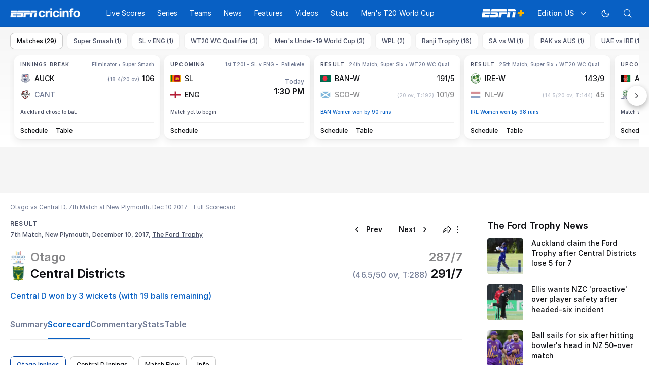

--- FILE ---
content_type: text/html; charset=utf-8
request_url: https://www.espncricinfo.com/series/the-ford-trophy-2017-18-1120107/central-districts-vs-otago-7th-match-1120144/full-scorecard
body_size: 79012
content:
<!DOCTYPE html><html lang="en"><head><meta charSet="utf-8"/><link rel="preconnect" href="https://img1.hscicdn.com" crossorigin="anonymous"/><link rel="preconnect" href="https://dcf.espn.com" crossorigin="anonymous"/><link rel="preload" href="https://wassets.hscicdn.com/static/fonts/CiIcons/ci-icons-v3.7/fonts/icomoon.woff?gencn3" as="font" type="font/woff2" crossorigin="anonymous"/><script type="text/javascript">
          /*! js-cookie v3.0.5 | MIT */
          !function(e,t){"object"==typeof exports&&"undefined"!=typeof module?module.exports=t():"function"==typeof define&&define.amd?define(t):(e="undefined"!=typeof globalThis?globalThis:e||self,function(){var n=e.Cookies,o=e.Cookies=t();o.noConflict=function(){return e.Cookies=n,o}}())}(this,(function(){"use strict";function e(e){for(var t=1;t<arguments.length;t++){var n=arguments[t];for(var o in n)e[o]=n[o]}return e}var t=function t(n,o){function r(t,r,i){if("undefined"!=typeof document){"number"==typeof(i=e({},o,i)).expires&&(i.expires=new Date(Date.now()+864e5*i.expires)),i.expires&&(i.expires=i.expires.toUTCString()),t=encodeURIComponent(t).replace(/%(2[346B]|5E|60|7C)/g,decodeURIComponent).replace(/[()]/g,escape);var c="";for(var u in i)i[u]&&(c+="; "+u,!0!==i[u]&&(c+="="+i[u].split(";")[0]));return document.cookie=t+"="+n.write(r,t)+c}}return Object.create({set:r,get:function(e){if("undefined"!=typeof document&&(!arguments.length||e)){for(var t=document.cookie?document.cookie.split("; "):[],o={},r=0;r<t.length;r++){var i=t[r].split("="),c=i.slice(1).join("=");try{var u=decodeURIComponent(i[0]);if(o[u]=n.read(c,u),e===u)break}catch(e){}}return e?o[e]:o}},remove:function(t,n){r(t,"",e({},n,{expires:-1}))},withAttributes:function(n){return t(this.converter,e({},this.attributes,n))},withConverter:function(n){return t(e({},this.converter,n),this.attributes)}},{attributes:{value:Object.freeze(o)},converter:{value:Object.freeze(n)}})}({read:function(e){return'"'===e[0]&&(e=e.slice(1,-1)),e.replace(/(%[dA-F]{2})+/gi,decodeURIComponent)},write:function(e){return encodeURIComponent(e).replace(/%(2[346BF]|3[AC-F]|40|5[BDE]|60|7[BCD])/g,decodeURIComponent)}},{path:"/"});return t}));
        </script><script type="text/javascript">
            // DATA LAYER CONFIGURATION
            var _dl = {
              site: {
                baseDomain: 'espncricinfo.com',
                site: 'espncricinfo',
                portal: 'sports',
                country: Cookies.get('country') || 'in',
                language: window.location.pathname.startsWith('/hindi') ? 'hi_in' : 'en_us',
                otguid: 'a0595f6d-337b-4be2-8d32-ad0c5e7c829d',
              },
              page: {
                page_url: window.location.href,
                page_title: document.title,
                platform: "web",
              },
              helpersEnabled: true,
              pageViewed: false,
              visitor: {
                swid: Cookies.get('SWID'),
              }
            };

            // SUBSCRIBE AND PUBLISH METHODS
            _dl.subscribe = function(eventName, callback) {
              document.addEventListener("__dataLayer." + eventName, function(e) {
                if (e && e.detail)
                  callback.apply(__dataLayer, e.detail);
              });
            };

            _dl.publish = function(eventName) {
              var args = Array.prototype.splice.apply(arguments, [1, arguments.length]),
              event = new CustomEvent("__dataLayer." + eventName, {
                detail: args || []
              });
              document.dispatchEvent(event);
            };

            // MAKE DATA LAYER GLOBAL
            window.__dataLayer = window.__dataLayer || {};
            Object.assign(window.__dataLayer, _dl);
        </script><script type="text/javascript">
          var appInfoValue = Cookies.get('ci-app');
          var appInfo = null;
          var isApp = false;
          if (appInfoValue) {
            appInfo = JSON.parse(appInfoValue);

            // android || ios
            if (appInfo['pf'] === 'android' || appInfo['pf'] === 'ios') {
              isApp = true;
            }
          }
          window.hsci = window.hsci || {
            consent: {
              region: 'unknown',
              enabled: false,
              taken: true,
            },
            did: null,
            appInfo: appInfo,
            playerV5: true
          };

          // android
          if (window.CleverTap) {
            isApp = true;

          // ios
          } else if (window.webkit && window.webkit.messageHandlers && window.webkit.messageHandlers.clevertap) {
            isApp = true;
          }

          hsci.isApp = isApp;

          //Flutter webview
          window.addEventListener('flutterInAppWebViewPlatformReady', function() {
            // console.log("flutterInAppWebViewPlatformReady done")
            window.isFlutterAppReady = true;
            window.isApp = true;
          });


          hsci.injectScript = function(src, opts) {
            (function() {
              var script = document.createElement("script");
              script.type = "text/javascript";
              script.async = false;
              script.src = src;
              if(opts && typeof opts.id !== "undefined") script.id = opts.id;
              if(opts && typeof opts.async !== "undefined") script.async = opts.async;
              if(opts && typeof opts.defer !== "undefined") script.defer = opts.defer;
              var s = document.getElementsByTagName('script')[0];
              s.parentNode.insertBefore(script, s);
            })();
          };
        </script><script type="text/javascript">
          hsci.consent.region = Cookies.get('region');
          hsci.consent.country = Cookies.get('country');

          // Faiyaz - emea region is added for exisiting users with the same region cookie.
          hsci.consent.enabled = hsci.isApp ? false : hsci.consent.region === 'gdpr' || hsci.consent.region === 'emea' || hsci.consent.region === 'ccpa';

          function handler() {
            // ensighten script is loaded and consent is taken so unblock
            window.yett.unblock();

            if(!hsci.isApp && window.hsci.playerV5) {
              // Data Layer Integration
              document.dispatchEvent(new Event("dataLayerReady"));
              window.__dataLayer.publish('pageView');
            }
          }

          // Faiyaz - emea region is added for exisiting users with the same region cookie.
          if(hsci.consent.enabled) {

            //disable integration scripts
            window.YETT_BLACKLIST = [
              /www\.googletagmanager\.com/,
              /d2r1yp2w7bby2u\.cloudfront\.net/,
              /at-.*?\.js/,
              /omniture-.*?\.js/,
              /prebid.*?\.js/,
              /sb\.scorecardresearch\.com/,
              /cdn\.taboola\.com/,
              /jsc\.mgid\.com/
            ];

            // This is required for ccpa region also
            document.addEventListener('tms.ready', handler);
            document.addEventListener('onetrust.consent.loaded', handler);

            if (hsci.consent.region === 'gdpr' || hsci.consent.region === 'emea' || hsci.consent.region === 'ccpa') {
              var _alertBox1 = Cookies.get('OptanonConsentAlertBoxClosed');
              var _alertBox2 = Cookies.get('OptanonAlertBoxClosed');
              hsci.consent.taken = _alertBox1 !== undefined || _alertBox2 !== undefined;

              window.addEventListener('consent.onetrust', function(e) {
                // Check if __tcfapi is ready to detect event on close
                // @ts-ignore
                if (window.__tcfapi) {
                  __tcfapi('getTCData', 2, function(tcData, success) {
                    if (success) {
                      if (tcData.eventStatus === 'useractioncomplete') {
                        window.location.reload();
                      }
                    }
                  });
                }
              });
            }

          } else {
            // for non gdpr regions do not load following scipt upfront load after window load
            window.YETT_BLACKLIST = [
              /d2r1yp2w7bby2u\.cloudfront\.net/,
              /omniture-.*?\.js/,
              /at-.*?\.js/,
              /cdn\.taboola\.com/,
              /jsc\.mgid\.com/
            ];

            if(hsci.isApp) {
              window.addEventListener('DOMContentLoaded', function(event) {
                window.yett.unblock();
              });
            } else {
              document.addEventListener('tms.ready', handler);
              document.addEventListener('onetrust.consent.loaded', handler);
            }
          }
        </script><script type="text/javascript">!function(t,e){"object"==typeof exports&&"undefined"!=typeof module?e(exports):"function"==typeof define&&define.amd?define(["exports"],e):e((t=t||self).yett={})}(this,function(t){"use strict";function o(e,t){return e&&(!t||t!==s)&&(!a.blacklist||a.blacklist.some(function(t){return t.test(e)}))&&(!a.whitelist||a.whitelist.every(function(t){return!t.test(e)}))}function l(t){var e=t.getAttribute("src");return a.blacklist&&a.blacklist.every(function(t){return!t.test(e)})||a.whitelist&&a.whitelist.some(function(t){return t.test(e)})}var s="javascript/blocked",a={blacklist:window.YETT_BLACKLIST,whitelist:window.YETT_WHITELIST},u={blacklisted:[]},f=new MutationObserver(function(t){for(var e=0;e<t.length;e++)for(var i=t[e].addedNodes,n=function(t){var n=i[t];if(1===n.nodeType&&"SCRIPT"===n.tagName){var e=n.src,r=n.type;if(o(e,r)){u.blacklisted.push(n.cloneNode()),n.type=s;n.addEventListener("beforescriptexecute",function t(e){n.getAttribute("type")===s&&e.preventDefault(),n.removeEventListener("beforescriptexecute",t)}),n.parentElement&&n.parentElement.removeChild(n)}}},r=0;r<i.length;r++)n(r)});f.observe(document.documentElement,{childList:!0,subtree:!0});var c=document.createElement;function p(t){return function(t){if(Array.isArray(t)){for(var e=0,n=new Array(t.length);e<t.length;e++)n[e]=t[e];return n}}(t)||function(t){if(Symbol.iterator in Object(t)||"[object Arguments]"===Object.prototype.toString.call(t))return Array.from(t)}(t)||function(){throw new TypeError("Invalid attempt to spread non-iterable instance")}()}document.createElement=function(){for(var t=arguments.length,e=new Array(t),n=0;n<t;n++)e[n]=arguments[n];if("script"!==e[0].toLowerCase())return c.bind(document).apply(void 0,e);var r=c.bind(document).apply(void 0,e),i=r.setAttribute.bind(r);return Object.defineProperties(r,{src:{get:function(){var t=r.getAttribute("src");return t&&0===t.indexOf("//")?document.location.protocol+t:t||""},set:function(t){return o(t,r.type)&&i("type",s),i("src",t),!0}},type:{set:function(t){var e=o(r.src,r.type)?s:t;return i("type",e),!0}}}),r.setAttribute=function(t,e){"type"===t||"src"===t?r[t]=e:HTMLScriptElement.prototype.setAttribute.call(r,t,e)},r};var d=new RegExp("[|\\{}()[\\]^$+*?.]","g");t.unblock=function(){for(var t=arguments.length,n=new Array(t),e=0;e<t;e++)n[e]=arguments[e];n.length<1?(a.blacklist=[],a.whitelist=[]):(a.blacklist&&(a.blacklist=a.blacklist.filter(function(e){return n.every(function(t){return"string"==typeof t?!e.test(t):t instanceof RegExp?e.toString()!==t.toString():void 0})})),a.whitelist&&(a.whitelist=[].concat(p(a.whitelist),p(n.map(function(e){if("string"==typeof e){var n=".*"+e.replace(d,"\$&")+".*";if(a.whitelist.every(function(t){return t.toString()!==n.toString()}))return new RegExp(n)}else if(e instanceof RegExp&&a.whitelist.every(function(t){return t.toString()!==e.toString()}))return e;return null}).filter(Boolean)))));for(var r=document.querySelectorAll('script[type="'.concat(s,'"]')),i=0;i<r.length;i++){var o=r[i];l(o)&&(o.type="application/javascript",u.blacklisted.push(o),o.parentElement.removeChild(o))}var c=0;p(u.blacklisted).forEach(function(t,e){if(l(t)){var n=document.createElement("script");n.setAttribute("src",t.src),n.setAttribute("type","application/javascript"),document.head.appendChild(n),u.blacklisted.splice(e-c,1),c++}}),a.blacklist&&a.blacklist.length<1&&f.disconnect()},Object.defineProperty(t,"__esModule",{value:!0})});</script><script type="text/javascript">
            if(!hsci.isApp) {
                hsci.injectScript('//dcf.espn.com/TWDC-DTCI/prod/Bootstrap.js', {async: true});
            }
          </script><script type="text/javascript">window.googletag = window.googletag || {cmd: []};
          window.pbjs = window.pbjs || {que: []};
          window._taboola = window._taboola || [];
          window._outbrain = window._outbrain || [];
        </script><meta name="viewport" content="width=device-width, initial-scale=1.0, maximum-scale=1.0, user-scalable=0"/><link rel="manifest" href="/static/json/manifest.json"/><link rel="shortcut icon" type="image/x-icon" href="https://wassets.hscicdn.com/static/images/favicon.ico"/><link href="https://wassets.hscicdn.com/static/images/iphone5_splash.png" media="(device-width: 320px) and (device-height: 568px) and (-webkit-device-pixel-ratio: 2)" rel="apple-touch-startup-image"/><link href="https://wassets.hscicdn.com/static/images/iphone6_splash.png" media="(device-width: 375px) and (device-height: 667px) and (-webkit-device-pixel-ratio: 2)" rel="apple-touch-startup-image"/><link href="https://wassets.hscicdn.com/static/images/iphoneplus_splash.png" media="(device-width: 621px) and (device-height: 1104px) and (-webkit-device-pixel-ratio: 3)" rel="apple-touch-startup-image"/><link href="https://wassets.hscicdn.com/static/images/iphonex_splash.png" media="(device-width: 375px) and (device-height: 812px) and (-webkit-device-pixel-ratio: 3)" rel="apple-touch-startup-image"/><link href="https://wassets.hscicdn.com/static/images/iphonexr_splash.png" media="(device-width: 414px) and (device-height: 896px) and (-webkit-device-pixel-ratio: 2)" rel="apple-touch-startup-image"/><link href="https://wassets.hscicdn.com/static/images/iphonexsmax_splash.png" media="(device-width: 414px) and (device-height: 896px) and (-webkit-device-pixel-ratio: 3)" rel="apple-touch-startup-image"/><link href="https://wassets.hscicdn.com/static/images/ipad_splash.png" media="(device-width: 768px) and (device-height: 1024px) and (-webkit-device-pixel-ratio: 2)" rel="apple-touch-startup-image"/><link href="https://wassets.hscicdn.com/static/images/ipadpro1_splash.png" media="(device-width: 834px) and (device-height: 1112px) and (-webkit-device-pixel-ratio: 2)" rel="apple-touch-startup-image"/><link href="https://wassets.hscicdn.com/static/images/ipadpro3_splash.png" media="(device-width: 834px) and (device-height: 1194px) and (-webkit-device-pixel-ratio: 2)" rel="apple-touch-startup-image"/><link href="https://wassets.hscicdn.com/static/images/ipadpro2_splash.png" media="(device-width: 1024px) and (device-height: 1366px) and (-webkit-device-pixel-ratio: 2)" rel="apple-touch-startup-image"/><meta name="mobile-web-app-capable" content="yes"/><meta name="apple-mobile-web-app-title" content="ESPN Cricinfo"/><meta name="apple-mobile-web-app-status-bar-style" content="black"/><meta name="theme-color" content="#03a9f4"/><link rel="apple-touch-icon" sizes="72x72" href="https://wassets.hscicdn.com/static/images/ios-72.png" type="image/png"/><link rel="apple-touch-icon" sizes="120x120" href="https://wassets.hscicdn.com/static/images/ios-120.png" type="image/png"/><link rel="apple-touch-icon" sizes="144x144" href="https://wassets.hscicdn.com/static/images/ios-144.png" type="image/png"/><link rel="apple-touch-icon" sizes="180x180" href="https://wassets.hscicdn.com/static/images/ios-180.png" type="image/png"/><title>CD vs OTAGO Cricket Scorecard, 7th Match at New Plymouth, December 10, 2017</title><meta name="title" content="CD vs OTAGO Cricket Scorecard, 7th Match at New Plymouth, December 10, 2017"/><meta name="description" content="Live Cricket Scoreboard: Get Central Districts vs Otago 7th Match,  cricket scorecard, The Ford Trophy 2017/18 dated December 10, 2017."/><meta name="keywords" content="Central D vs Otago 7th Match,cricket scorecard,cricket scoreboard,CD vs OTAGO,reports,The Ford Trophy"/><meta name="robots" content="index,follow, max-snippet:-1, max-video-preview:-1, max-image-preview:large"/><meta name="googlebot" content="index,follow, max-snippet:-1, max-video-preview:-1, max-image-preview:large"/><link rel="canonical" href="https://www.espncricinfo.com/series/the-ford-trophy-2017-18-1120107/central-districts-vs-otago-7th-match-1120144/full-scorecard"/><meta property="og:site_name" content="ESPNcricinfo"/><meta property="og:type" content="website"/><meta property="og:title" content="CD vs OTAGO Cricket Scorecard, 7th Match at New Plymouth, December 10, 2017"/><meta property="og:description" content="Live Cricket Scoreboard: Get Central Districts vs Otago 7th Match,  cricket scorecard, The Ford Trophy 2017/18 dated December 10, 2017."/><meta property="og:image" content="https://www.espncricinfo.com/static/images/espncricinfo-og.png"/><meta property="og:url" content="https://www.espncricinfo.com/series/the-ford-trophy-2017-18-1120107/central-districts-vs-otago-7th-match-1120144/full-scorecard"/><meta property="fb:app_id" content="260890547115"/><meta property="fb:pages" content="104266592953439"/><meta name="twitter:site" content="@espncricinfo"/><meta name="twitter:card" content="summary_large_image"/><meta name="twitter:app:name:iphone" content="ESPNcricinfo"/><meta name="twitter:app:id:iphone" content="417408017"/><meta name="twitter:app:name:googleplay" content="ESPNcricinfo"/><meta name="twitter:app:id:googleplay" content="com.july.cricinfo"/><meta name="twitter:title" content="CD vs OTAGO Cricket Scorecard, 7th Match at New Plymouth, December 10, 2017"/><meta name="twitter:description" content="Live Cricket Scoreboard: Get Central Districts vs Otago 7th Match,  cricket scorecard, The Ford Trophy 2017/18 dated December 10, 2017."/><meta name="twitter:image" content="https://www.espncricinfo.com/static/images/espncricinfo-og.png"/><meta itemProp="name" content="CD vs OTAGO Cricket Scorecard, 7th Match at New Plymouth, December 10, 2017"/><meta itemProp="description" content="Live Cricket Scoreboard: Get Central Districts vs Otago 7th Match,  cricket scorecard, The Ford Trophy 2017/18 dated December 10, 2017."/><meta itemProp="image" content="https://www.espncricinfo.com/static/images/espncricinfo-og.png"/><meta itemProp="publisher" content="ESPNcricinfo"/><meta itemProp="url" content="https://www.espncricinfo.com/series/the-ford-trophy-2017-18-1120107/central-districts-vs-otago-7th-match-1120144/full-scorecard"/><meta itemProp="editor" content="ESPNcricinfo"/><meta itemProp="headline" content="CD vs OTAGO Cricket Scorecard, 7th Match at New Plymouth, December 10, 2017"/><meta itemProp="sourceOrganization" content="ESPN Digital Media Pvt Ltd"/><meta itemProp="keywords" content="Central D vs Otago 7th Match,cricket scorecard,cricket scoreboard,CD vs OTAGO,reports,The Ford Trophy"/><script type="application/ld+json">{"@context":"https://schema.org","@type":"Organization","name":"ESPN Digital Media Private Limited","url":"https://www.espncricinfo.com","logo":"/static/images/espncricinfo-logo-full.png","address":{"@type":"PostalAddress","streetAddress":"Ground Floor, Embassy Golf Links Business Park, Cherry Hills, Intermediate Ring Road, Domlur","addressLocality":"Bangalore","addressRegion":"India","postalCode":"560071","Telephone":"+91-080-68479700"},"sameAs":["https://www.facebook.com/Cricinfo","https://twitter.com/ESPNcricinfo","https://www.youtube.com/espncricinfo"]}</script><script type="application/ld+json">{"@context":"https://schema.org","@graph":[{"@context":"https://schema.org","@type":"SiteNavigationElement","@id":"#nav-item","name":"Live Scores","url":"https://www.espncricinfo.com/live-cricket-score"},{"@context":"https://schema.org","@type":"SiteNavigationElement","@id":"#nav-item","name":"Live Scores Home","url":"https://www.espncricinfo.com/live-cricket-score"},{"@context":"https://schema.org","@type":"SiteNavigationElement","@id":"#nav-item","name":"Schedule","url":"https://www.espncricinfo.com/live-cricket-match-schedule-fixtures"},{"@context":"https://schema.org","@type":"SiteNavigationElement","@id":"#nav-item","name":"Results","url":"https://www.espncricinfo.com/live-cricket-match-results"},{"@context":"https://schema.org","@type":"SiteNavigationElement","@id":"#nav-item","name":"Month view","url":"https://www.espncricinfo.com/live-cricket-month-view"},{"@context":"https://schema.org","@type":"SiteNavigationElement","@id":"#nav-item","name":"Season view","url":"https://www.espncricinfo.com/ci/engine/series/index.html?view=season"},{"@context":"https://schema.org","@type":"SiteNavigationElement","@id":"#nav-item","name":"International calendar","url":"https://www.espncricinfo.com/ci/engine/match/index.html?view=calendar"},{"@context":"https://schema.org","@type":"SiteNavigationElement","@id":"#nav-item","name":"Desktop Scoreboard","url":"https://www.espncricinfo.com/ci/engine/match/scores/desktop.html"},{"@context":"https://schema.org","@type":"SiteNavigationElement","@id":"#nav-item","name":"Series","url":"https://www.espncricinfo.com/cricket-fixtures"},{"@context":"https://schema.org","@type":"SiteNavigationElement","@id":"#nav-item","name":"WPL 2026","url":"https://www.espncricinfo.com/series/women-s-premier-league-2025-26-1510059"},{"@context":"https://schema.org","@type":"SiteNavigationElement","@id":"#nav-item","name":"India vs New Zealand","url":"https://www.espncricinfo.com/series/new-zealand-in-india-2025-26-1490228"},{"@context":"https://schema.org","@type":"SiteNavigationElement","@id":"#nav-item","name":"Under-19 World Cup","url":"https://www.espncricinfo.com/series/men-s-under-19-world-cup-2025-26-1511849"},{"@context":"https://schema.org","@type":"SiteNavigationElement","@id":"#nav-item","name":"Men's T20 World Cup Warm-up","url":"https://www.espncricinfo.com/series/icc-men-s-t20-world-cup-warm-up-matches-2025-26-1521126/match-schedule-fixtures-and-results"},{"@context":"https://schema.org","@type":"SiteNavigationElement","@id":"#nav-item","name":"Men's T20 World Cup 2026","url":"https://www.espncricinfo.com/series/icc-men-s-t20-world-cup-2025-26-1502138"},{"@context":"https://schema.org","@type":"SiteNavigationElement","@id":"#nav-item","name":"Sri Lanka vs England","url":"https://www.espncricinfo.com/series/england-in-sri-lanka-2025-26-1507712"},{"@context":"https://schema.org","@type":"SiteNavigationElement","@id":"#nav-item","name":"South Africa vs West Indies","url":"https://www.espncricinfo.com/series/west-indies-in-south-africa-2025-26-1477604"},{"@context":"https://schema.org","@type":"SiteNavigationElement","@id":"#nav-item","name":"Pakistan vs Australia","url":"https://www.espncricinfo.com/series/australia-in-pakistan-2025-26-1519629"},{"@context":"https://schema.org","@type":"SiteNavigationElement","@id":"#nav-item","name":"IPL 2026","url":"https://www.espncricinfo.com/series/indian-premier-league-2025-26-1510719"},{"@context":"https://schema.org","@type":"SiteNavigationElement","@id":"#nav-item","name":"Men's Super Smash","url":"https://www.espncricinfo.com/series/super-smash-2025-26-1499623"},{"@context":"https://schema.org","@type":"SiteNavigationElement","@id":"#nav-item","name":"Women's Super Smash","url":"https://www.espncricinfo.com/series/women-s-super-smash-2025-26-1499624"},{"@context":"https://schema.org","@type":"SiteNavigationElement","@id":"#nav-item","name":"Women's T20 World Cup QLF","url":"https://www.espncricinfo.com/series/women-s-t20-world-cup-qualifier-2025-26-1515205"},{"@context":"https://schema.org","@type":"SiteNavigationElement","@id":"#nav-item","name":"Test Championship 2025-2027","url":"https://www.espncricinfo.com/series/icc-world-test-championship-2025-2027-1472510"},{"@context":"https://schema.org","@type":"SiteNavigationElement","@id":"#nav-item","name":"-Future series-","url":"https://www.espncricinfo.com/cricket-fixtures/#future"},{"@context":"https://schema.org","@type":"SiteNavigationElement","@id":"#nav-item","name":"-Archives-","url":"https://www.espncricinfo.com/ci/engine/series/index.html"},{"@context":"https://schema.org","@type":"SiteNavigationElement","@id":"#nav-item","name":"Teams","url":"https://www.espncricinfo.com/team"},{"@context":"https://schema.org","@type":"SiteNavigationElement","@id":"#nav-item","name":"Australia","url":"https://www.espncricinfo.com/team/australia-2"},{"@context":"https://schema.org","@type":"SiteNavigationElement","@id":"#nav-item","name":"Afghanistan","url":"https://www.espncricinfo.com/team/afghanistan-40"},{"@context":"https://schema.org","@type":"SiteNavigationElement","@id":"#nav-item","name":"Bangladesh","url":"https://www.espncricinfo.com/team/bangladesh-25"},{"@context":"https://schema.org","@type":"SiteNavigationElement","@id":"#nav-item","name":"Canada","url":"https://www.espncricinfo.com/team/canada-17"},{"@context":"https://schema.org","@type":"SiteNavigationElement","@id":"#nav-item","name":"England","url":"https://www.espncricinfo.com/team/england-1"},{"@context":"https://schema.org","@type":"SiteNavigationElement","@id":"#nav-item","name":"Ireland","url":"https://www.espncricinfo.com/team/ireland-29"},{"@context":"https://schema.org","@type":"SiteNavigationElement","@id":"#nav-item","name":"India","url":"https://www.espncricinfo.com/team/india-6"},{"@context":"https://schema.org","@type":"SiteNavigationElement","@id":"#nav-item","name":"Namibia","url":"https://www.espncricinfo.com/team/namibia-28"},{"@context":"https://schema.org","@type":"SiteNavigationElement","@id":"#nav-item","name":"New Zealand","url":"https://www.espncricinfo.com/team/new-zealand-5"},{"@context":"https://schema.org","@type":"SiteNavigationElement","@id":"#nav-item","name":"Nepal","url":"https://www.espncricinfo.com/team/nepal-33"},{"@context":"https://schema.org","@type":"SiteNavigationElement","@id":"#nav-item","name":"Pakistan","url":"https://www.espncricinfo.com/team/pakistan-7"},{"@context":"https://schema.org","@type":"SiteNavigationElement","@id":"#nav-item","name":"Netherlands","url":"https://www.espncricinfo.com/team/netherlands-15"},{"@context":"https://schema.org","@type":"SiteNavigationElement","@id":"#nav-item","name":"South Africa","url":"https://www.espncricinfo.com/team/south-africa-3"},{"@context":"https://schema.org","@type":"SiteNavigationElement","@id":"#nav-item","name":"Oman","url":"https://www.espncricinfo.com/team/oman-37"},{"@context":"https://schema.org","@type":"SiteNavigationElement","@id":"#nav-item","name":"Sri Lanka","url":"https://www.espncricinfo.com/team/sri-lanka-8"},{"@context":"https://schema.org","@type":"SiteNavigationElement","@id":"#nav-item","name":"Scotland","url":"https://www.espncricinfo.com/team/scotland-30"},{"@context":"https://schema.org","@type":"SiteNavigationElement","@id":"#nav-item","name":"West Indies","url":"https://www.espncricinfo.com/team/west-indies-4"},{"@context":"https://schema.org","@type":"SiteNavigationElement","@id":"#nav-item","name":"UAE","url":"https://www.espncricinfo.com/team/united-arab-emirates-27"},{"@context":"https://schema.org","@type":"SiteNavigationElement","@id":"#nav-item","name":"Zimbabwe","url":"https://www.espncricinfo.com/team/zimbabwe-9"},{"@context":"https://schema.org","@type":"SiteNavigationElement","@id":"#nav-item","name":"USA","url":"https://www.espncricinfo.com/team/united-states-of-america-11"},{"@context":"https://schema.org","@type":"SiteNavigationElement","@id":"#nav-item","name":"News","url":"https://www.espncricinfo.com/cricket-news"},{"@context":"https://schema.org","@type":"SiteNavigationElement","@id":"#nav-item","name":"News Home","url":"https://www.espncricinfo.com/cricket-news"},{"@context":"https://schema.org","@type":"SiteNavigationElement","@id":"#nav-item","name":"Future of ODIs","url":"https://www.espncricinfo.com/cricket-news/the-future-of-odis-39"},{"@context":"https://schema.org","@type":"SiteNavigationElement","@id":"#nav-item","name":"Ball-tampering","url":"https://www.espncricinfo.com/cricket-news/ball-tampering-25"},{"@context":"https://schema.org","@type":"SiteNavigationElement","@id":"#nav-item","name":"Technology in cricket","url":"https://www.espncricinfo.com/cricket-news/technology-in-cricket-18"},{"@context":"https://schema.org","@type":"SiteNavigationElement","@id":"#nav-item","name":"Racism","url":"https://www.espncricinfo.com/cricket-news/racism-99"},{"@context":"https://schema.org","@type":"SiteNavigationElement","@id":"#nav-item","name":"Run-out controversies","url":"https://www.espncricinfo.com/cricket-news/run-out-controversies-325"},{"@context":"https://schema.org","@type":"SiteNavigationElement","@id":"#nav-item","name":"Corruption","url":"https://www.espncricinfo.com/cricket-news/corruption-in-cricket-4"},{"@context":"https://schema.org","@type":"SiteNavigationElement","@id":"#nav-item","name":"Features","url":"https://www.espncricinfo.com/cricket-features"},{"@context":"https://schema.org","@type":"SiteNavigationElement","@id":"#nav-item","name":"Features Home","url":"https://www.espncricinfo.com/cricket-features"},{"@context":"https://schema.org","@type":"SiteNavigationElement","@id":"#nav-item","name":"On this day","url":"https://www.espncricinfo.com/on-this-day/cricket-events"},{"@context":"https://schema.org","@type":"SiteNavigationElement","@id":"#nav-item","name":"Writers","url":"https://www.espncricinfo.com/espncricinfo-writers-index"},{"@context":"https://schema.org","@type":"SiteNavigationElement","@id":"#nav-item","name":"Web stories","url":"https://www.espncricinfo.com/webstories"},{"@context":"https://schema.org","@type":"SiteNavigationElement","@id":"#nav-item","name":"Photo galleries","url":"https://www.espncricinfo.com/gallery"},{"@context":"https://schema.org","@type":"SiteNavigationElement","@id":"#nav-item","name":"Cricinfo 30 years","url":"https://www.espncricinfo.com/cricinfo-30-years"},{"@context":"https://schema.org","@type":"SiteNavigationElement","@id":"#nav-item","name":"The Cricket Monthly","url":"https://www.thecricketmonthly.com/"},{"@context":"https://schema.org","@type":"SiteNavigationElement","@id":"#nav-item","name":"Videos","url":"https://www.espncricinfo.com/cricket-videos/"},{"@context":"https://schema.org","@type":"SiteNavigationElement","@id":"#nav-item","name":"Cricinformed","url":"https://www.espncricinfo.com/cricket-videos/genre/cricinformed-299"},{"@context":"https://schema.org","@type":"SiteNavigationElement","@id":"#nav-item","name":"TimeOut","url":"https://www.espncricinfo.com/cricket-videos/genre/time-out-221"},{"@context":"https://schema.org","@type":"SiteNavigationElement","@id":"#nav-item","name":"Matchday","url":"https://www.espncricinfo.com/cricket-videos/genre/match-day-155"},{"@context":"https://schema.org","@type":"SiteNavigationElement","@id":"#nav-item","name":"25 Questions","url":"https://www.espncricinfo.com/cricket-videos/genre/25-questions-191"},{"@context":"https://schema.org","@type":"SiteNavigationElement","@id":"#nav-item","name":"News and Analysis","url":"https://www.espncricinfo.com/cricket-videos/genre/news-and-analysis-34"},{"@context":"https://schema.org","@type":"SiteNavigationElement","@id":"#nav-item","name":"Interviews","url":"https://www.espncricinfo.com/cricket-videos/genre/interviews-9"},{"@context":"https://schema.org","@type":"SiteNavigationElement","@id":"#nav-item","name":"Features","url":"https://www.espncricinfo.com/cricket-videos/genre/features-46"},{"@context":"https://schema.org","@type":"SiteNavigationElement","@id":"#nav-item","name":"Press Conference","url":"https://www.espncricinfo.com/cricket-videos/genre/press-conference-2"},{"@context":"https://schema.org","@type":"SiteNavigationElement","@id":"#nav-item","name":"Polite Enquiries","url":"https://www.espncricinfo.com/cricket-videos/genre/politeenquiries-119"},{"@context":"https://schema.org","@type":"SiteNavigationElement","@id":"#nav-item","name":"Run Order","url":"https://www.espncricinfo.com/cricket-videos/genre/run-order-166"},{"@context":"https://schema.org","@type":"SiteNavigationElement","@id":"#nav-item","name":"Newsroom","url":"https://www.espncricinfo.com/cricket-videos/genre/newsroom-218"},{"@context":"https://schema.org","@type":"SiteNavigationElement","@id":"#nav-item","name":"Highlights","url":"https://www.espncricinfo.com/cricket-videos/genre/highlights-37"},{"@context":"https://schema.org","@type":"SiteNavigationElement","@id":"#nav-item","name":"YouTube","url":"https://www.youtube.com/ESPNCricinfo"},{"@context":"https://schema.org","@type":"SiteNavigationElement","@id":"#nav-item","name":"Stats","url":"https://www.espncricinfo.com/records"},{"@context":"https://schema.org","@type":"SiteNavigationElement","@id":"#nav-item","name":"Stats home","url":"https://www.espncricinfo.com/records"},{"@context":"https://schema.org","@type":"SiteNavigationElement","@id":"#nav-item","name":"AskCricinfo","url":"https://www.espncricinfo.com/ask"},{"@context":"https://schema.org","@type":"SiteNavigationElement","@id":"#nav-item","name":"Statsguru","url":"https://stats.espncricinfo.com/ci/engine/stats/index.html"},{"@context":"https://schema.org","@type":"SiteNavigationElement","@id":"#nav-item","name":"SuperStats","url":"https://www.espncricinfo.com/genre/superstats-706"},{"@context":"https://schema.org","@type":"SiteNavigationElement","@id":"#nav-item","name":"2025 records","url":"https://www.espncricinfo.com/records/year/2025-2025"},{"@context":"https://schema.org","@type":"SiteNavigationElement","@id":"#nav-item","name":"2024 records","url":"https://www.espncricinfo.com/records/year/2024-2024"},{"@context":"https://schema.org","@type":"SiteNavigationElement","@id":"#nav-item","name":"All records","url":"https://www.espncricinfo.com/records"},{"@context":"https://schema.org","@type":"SiteNavigationElement","@id":"#nav-item","name":"Players","url":"https://www.espncricinfo.com/cricketers"},{"@context":"https://schema.org","@type":"SiteNavigationElement","@id":"#nav-item","name":"Grounds","url":"https://www.espncricinfo.com/cricket-grounds"},{"@context":"https://schema.org","@type":"SiteNavigationElement","@id":"#nav-item","name":"Rankings","url":"https://www.espncricinfo.com/rankings/icc-team-ranking"},{"@context":"https://schema.org","@type":"SiteNavigationElement","@id":"#nav-item","name":"Men's T20 World Cup","url":"https://www.espncricinfo.com/series/icc-men-s-t20-world-cup-2025-26-1502138"},{"@context":"https://schema.org","@type":"SiteNavigationElement","@id":"#nav-item","name":"Home","url":"https://www.espncricinfo.com/series/icc-men-s-t20-world-cup-2025-26-1502138"},{"@context":"https://schema.org","@type":"SiteNavigationElement","@id":"#nav-item","name":"Fixtures and results","url":"https://www.espncricinfo.com/series/icc-men-s-t20-world-cup-2025-26-1502138/match-schedule-fixtures-and-results"},{"@context":"https://schema.org","@type":"SiteNavigationElement","@id":"#nav-item","name":"Squads","url":"https://www.espncricinfo.com/series/icc-men-s-t20-world-cup-2025-26-1502138/squads"},{"@context":"https://schema.org","@type":"SiteNavigationElement","@id":"#nav-item","name":"Points Table","url":"https://www.espncricinfo.com/series/icc-men-s-t20-world-cup-2025-26-1502138/points-table-standings"},{"@context":"https://schema.org","@type":"SiteNavigationElement","@id":"#nav-item","name":"Videos","url":"https://www.espncricinfo.com/series/icc-men-s-t20-world-cup-2025-26-1502138/videos"},{"@context":"https://schema.org","@type":"SiteNavigationElement","@id":"#nav-item","name":"Teams","url":"https://www.espncricinfo.com/series/icc-men-s-t20-world-cup-2025-26-1502138/teams"},{"@context":"https://schema.org","@type":"SiteNavigationElement","@id":"#nav-item","name":"Photos","url":"https://www.espncricinfo.com/series/icc-men-s-t20-world-cup-2025-26-1502138/photo"}]}</script><script type="application/ld+json">{"@context":"https://schema.org","@type":"WebPage","name":"CD vs OTAGO Cricket Scorecard, 7th Match at New Plymouth, December 10, 2017","description":"Live Cricket Scoreboard: Get Central Districts vs Otago 7th Match,  cricket scorecard, The Ford Trophy 2017/18 dated December 10, 2017.","url":"https://www.espncricinfo.com/series/the-ford-trophy-2017-18-1120107/central-districts-vs-otago-7th-match-1120144/full-scorecard","publisher":{"@type":"Organization","name":"ESPN Digital Media Private Limited","url":"https://www.espncricinfo.com","logo":{"@type":"ImageObject","contentUrl":"/static/images/espncricinfo-logo-full.png"}}}</script><script type="application/ld+json">{"@context":"https://schema.org","@type":"SportsEvent","name":"CD vs OTAGO Cricket Scorecard, 7th Match at New Plymouth, December 10, 2017","description":"Live Cricket Scoreboard: Get Central Districts vs Otago 7th Match,  cricket scorecard, The Ford Trophy 2017/18 dated December 10, 2017.","startDate":"2017-12-09T22:00:00+00:00","endDate":"2017-12-10T00:00:00+00:00","eventStatus":"RESULT","location":{"@type":"Place","name":"Pukekura Park, New Plymouth","address":"New Plymouth"},"homeTeam":{"@type":"SportsTeam","name":"Central D"},"awayTeam":{"@type":"SportsTeam","name":"Otago"}}</script><meta name="next-head-count" content="69"/><link data-next-font="" rel="preconnect" href="/" crossorigin="anonymous"/><link rel="preload" href="https://wassets.hscicdn.com/_next/static/css/fa22073cc91135bd.css" as="style"/><link rel="stylesheet" href="https://wassets.hscicdn.com/_next/static/css/fa22073cc91135bd.css" data-n-g=""/><noscript data-n-css=""></noscript><script defer="" nomodule="" src="https://wassets.hscicdn.com/_next/static/chunks/polyfills-78c92fac7aa8fdd8.js"></script><script defer="" src="https://wassets.hscicdn.com/_next/static/chunks/CiLanguageEnglish.44cecc4cb23f9718.js"></script><script defer="" src="https://wassets.hscicdn.com/_next/static/chunks/8581.e1e032d552193d79.js"></script><script src="https://wassets.hscicdn.com/_next/static/chunks/webpack-605494ba9ac186db.js" defer=""></script><script src="https://wassets.hscicdn.com/_next/static/chunks/framework-70f95e8fb8fe7028.js" defer=""></script><script src="https://wassets.hscicdn.com/_next/static/chunks/main-46c7eef8fbc39f54.js" defer=""></script><script src="https://wassets.hscicdn.com/_next/static/chunks/pages/_app-fe88695254a671f7.js" defer=""></script><script src="https://wassets.hscicdn.com/_next/static/chunks/2024-a55fe46d6b60bfe8.js" defer=""></script><script src="https://wassets.hscicdn.com/_next/static/chunks/9515-ea150dbf5171c32e.js" defer=""></script><script src="https://wassets.hscicdn.com/_next/static/chunks/7703-027163a07ece272d.js" defer=""></script><script src="https://wassets.hscicdn.com/_next/static/chunks/3903-b4e0c3f39a6cecb3.js" defer=""></script><script src="https://wassets.hscicdn.com/_next/static/chunks/8326-11e8697650c61c00.js" defer=""></script><script src="https://wassets.hscicdn.com/_next/static/chunks/1538-66963e2d83d7f2ef.js" defer=""></script><script src="https://wassets.hscicdn.com/_next/static/chunks/7184-9849cef9584cf66c.js" defer=""></script><script src="https://wassets.hscicdn.com/_next/static/chunks/5826-2fcc89a2bf403df5.js" defer=""></script><script src="https://wassets.hscicdn.com/_next/static/chunks/6040-d7df74477901252a.js" defer=""></script><script src="https://wassets.hscicdn.com/_next/static/chunks/9558-77f85e7944525958.js" defer=""></script><script src="https://wassets.hscicdn.com/_next/static/chunks/2054-20a66f52a9532e21.js" defer=""></script><script src="https://wassets.hscicdn.com/_next/static/chunks/8261-5a0b63d42c1b1b35.js" defer=""></script><script src="https://wassets.hscicdn.com/_next/static/chunks/8268-c4f19131d96aba58.js" defer=""></script><script src="https://wassets.hscicdn.com/_next/static/chunks/4365-022766c8477594a8.js" defer=""></script><script src="https://wassets.hscicdn.com/_next/static/chunks/1992-7dcbf5f360f8a916.js" defer=""></script><script src="https://wassets.hscicdn.com/_next/static/chunks/pages/match/v2/CiMatchScorecardPage-9825164510988f16.js" defer=""></script><script src="https://wassets.hscicdn.com/_next/static/lFkNrctWSCaUzeUhozi5j/_buildManifest.js" defer=""></script><script src="https://wassets.hscicdn.com/_next/static/lFkNrctWSCaUzeUhozi5j/_ssgManifest.js" defer=""></script></head><body class="ds-v2-body"><div id="__next"><script>
    (function() {
      let theme = window?.localStorage?.getItem('ci-theme-preference') || 'LIGHT';

      // check ci-app-theme cookie required for native app theme support
      const appTheme = Cookies.get('ci_app_theme') || Cookies.get('ci-app-theme');

      if(appTheme) {
        theme = appTheme;
        window.hsciapp = { theme: appTheme };
      }

      if (theme === 'DARK') {
        document.body.dataset.colorTheme = 'dark';
      }
    })()
  </script><noscript><iframe src="//www.googletagmanager.com/ns.html?id=GTM-M2X5VXQ" height="0" width="0" style="display:none;visibility:hidden;"></iframe></noscript><section id="pane-main" class=""><section id="main-container"><aside class="ad-placeholder overlay ad-overlay-258470"></aside><div><div class=" "><nav><div class="ds-bg-other-navbg ds-border-b ds-border-line"><div class="lg:ds-container lg:ds-mx-auto lg:ds-px-5"><div class="ds-flex ds-flex-row ds-items-center ds-justify-start"><div class="ds-h-12 ds-flex ds-items-center ds-mr-10"><a href="/" title="" class="navbar-brand"><img src="https://wassets.hscicdn.com/static/images/logo.png" alt="ESPNcricinfo" class="logo" width="138" height="21"/></a></div><div class="ds-flex ds-items-center ds-justify-between ds-flex-1"><div class="ds-flex ds-flex-row"><div class="ds-popper-wrapper"><a href="/live-cricket-score" title="Live Cricket Score" class="ds-flex hover:ds-bg-color-fill-secondary ds-rounded-lg ds-py-4 ds-text-button-2 ds-px-3 ds-text-raw-white ds-cursor-pointer">Live Scores</a></div><div class="ds-popper-wrapper"><a href="/cricket-fixtures" title="Cricket Fixtures" class="ds-flex hover:ds-bg-color-fill-secondary ds-rounded-lg ds-py-4 ds-text-button-2 ds-px-3 ds-text-raw-white ds-cursor-pointer">Series</a></div><div class="ds-popper-wrapper"><a href="/team" title="Cricket Teams" class="ds-flex hover:ds-bg-color-fill-secondary ds-rounded-lg ds-py-4 ds-text-button-2 ds-px-3 ds-text-raw-white ds-cursor-pointer">Teams</a></div><div class="ds-popper-wrapper"><a href="/cricket-news" title="Cricket News" class="ds-flex hover:ds-bg-color-fill-secondary ds-rounded-lg ds-py-4 ds-text-button-2 ds-px-3 ds-text-raw-white ds-cursor-pointer">News</a></div><div class="ds-popper-wrapper"><a href="/cricket-features" title="Cricket Features" class="ds-flex hover:ds-bg-color-fill-secondary ds-rounded-lg ds-py-4 ds-text-button-2 ds-px-3 ds-text-raw-white ds-cursor-pointer">Features</a></div><div class="ds-popper-wrapper"><a href="/cricket-videos/" title="Cricket Videos" class="ds-flex hover:ds-bg-color-fill-secondary ds-rounded-lg ds-py-4 ds-text-button-2 ds-px-3 ds-text-raw-white ds-cursor-pointer">Videos</a></div><div class="ds-popper-wrapper"><a href="https://www.espncricinfo.com/records" title="Cricket Stats" class="ds-flex hover:ds-bg-color-fill-secondary ds-rounded-lg ds-py-4 ds-text-button-2 ds-px-3 ds-text-raw-white ds-cursor-pointer">Stats</a></div><div class="ds-popper-wrapper"><a href="https://www.espncricinfo.com/series/icc-men-s-t20-world-cup-2025-26-1502138" title="ICC Men&#x27;s T20 World Cup 2026" class="ds-flex hover:ds-bg-color-fill-secondary ds-rounded-lg ds-py-4 ds-text-button-2 ds-px-3 ds-text-raw-white ds-cursor-pointer">Men&#x27;s T20 World Cup</a></div></div><div class="ds-flex ds-flex-row ds-items-center"><div class="ds-px-2 ci-nav-item ci-nav-hover"><a href="https://plus.espn.com/cricket?ex_cid=cricinfonav" title="" target="_blank" rel="noopener noreferrer" class="espn-plus"><img height="22" alt="espn plus" style="height:22px" src="https://wassets.hscicdn.com/static/images/espn_plus_icon_light.svg" fetchpriority="auto"/></a></div><div class="ds-popper-wrapper"><div class="ds-text-button-2 ds-font-medium ds-flex ds-px-3 hover:ds-bg-color-fill-secondary ds-h-12 ds-items-center ds-rounded-lg ds-text-raw-white ds-cursor-pointer">Edition US<i style="font-size:20px" class="icon-caret_down ds-text-icon-inverse ds-ml-2"></i></div></div><div class="ds-flex"></div><div><i style="font-size:20px" class="icon-search-outlined ds-text-icon-inverse ds-flex hover:ds-bg-color-fill-secondary ds-px-3 ds-h-12 ds-items-center ds-rounded-lg"></i></div></div></div></div></div></div></nav></div></div><div class="ci-hsb-container ds-pt-3 ds-min-h-[182px]"><div class="lg:ds-container lg:ds-mx-auto lg:ds-px-5"><div class="ds-relative ds-w-full ds-scrollbar-hide ds-flex ds-overflow-x-auto ds-scrollbar-hide"><div class="ds-flex ds-flex-row ds-w-full ds-overflow-x-auto ds-scrollbar-hide ds-overflow-y-hidden"><div class="ds-shrink-0"><div class="ds-cursor-pointer ds-flex ds-justify-center"><span class="ds-rounded-lg ds-inline-flex ds-items-center ds-py-2 ds-px-3 ds-h-8 ds-text-color-text ds-border ds-bg-color-bg-container ds-border-color-border hover:ds-text-color-text-secondary hover:ds-bg-color-fill-tertiary hover:ds-border-color-border-split ds-mr-2 ds-cursor-pointer ds-self-center"><span class="ds-text-button-3 ds-font-medium"><span>Matches<!-- --> <span>(<!-- -->29<!-- -->)</span></span></span></span></div></div><div class="ds-shrink-0"><div class="ds-cursor-pointer ds-flex ds-justify-center"><span class="ds-rounded-lg ds-inline-flex ds-items-center ds-py-2 ds-px-3 ds-h-8 ds-text-color-text-secondary ds-border ds-border-color-border-split ds-bg-color-bg-elevated hover:ds-text-color-text-secondary hover:ds-bg-color-fill-tertiary hover:ds-border-color-border-split ds-mr-2 ds-cursor-pointer ds-self-center"><span class="ds-text-button-3 ds-font-medium"><span>Super Smash<!-- --> <span>(<!-- -->1<!-- -->)</span></span></span></span></div></div><div class="ds-shrink-0"><div class="ds-cursor-pointer ds-flex ds-justify-center"><span class="ds-rounded-lg ds-inline-flex ds-items-center ds-py-2 ds-px-3 ds-h-8 ds-text-color-text-secondary ds-border ds-border-color-border-split ds-bg-color-bg-elevated hover:ds-text-color-text-secondary hover:ds-bg-color-fill-tertiary hover:ds-border-color-border-split ds-mr-2 ds-cursor-pointer ds-self-center"><span class="ds-text-button-3 ds-font-medium"><span>SL v ENG<!-- --> <span>(<!-- -->1<!-- -->)</span></span></span></span></div></div><div class="ds-shrink-0"><div class="ds-cursor-pointer ds-flex ds-justify-center"><span class="ds-rounded-lg ds-inline-flex ds-items-center ds-py-2 ds-px-3 ds-h-8 ds-text-color-text-secondary ds-border ds-border-color-border-split ds-bg-color-bg-elevated hover:ds-text-color-text-secondary hover:ds-bg-color-fill-tertiary hover:ds-border-color-border-split ds-mr-2 ds-cursor-pointer ds-self-center"><span class="ds-text-button-3 ds-font-medium"><span>WT20 WC Qualifier<!-- --> <span>(<!-- -->3<!-- -->)</span></span></span></span></div></div><div class="ds-shrink-0"><div class="ds-cursor-pointer ds-flex ds-justify-center"><span class="ds-rounded-lg ds-inline-flex ds-items-center ds-py-2 ds-px-3 ds-h-8 ds-text-color-text-secondary ds-border ds-border-color-border-split ds-bg-color-bg-elevated hover:ds-text-color-text-secondary hover:ds-bg-color-fill-tertiary hover:ds-border-color-border-split ds-mr-2 ds-cursor-pointer ds-self-center"><span class="ds-text-button-3 ds-font-medium"><span>Men&#x27;s Under-19 World Cup<!-- --> <span>(<!-- -->3<!-- -->)</span></span></span></span></div></div><div class="ds-shrink-0"><div class="ds-cursor-pointer ds-flex ds-justify-center"><span class="ds-rounded-lg ds-inline-flex ds-items-center ds-py-2 ds-px-3 ds-h-8 ds-text-color-text-secondary ds-border ds-border-color-border-split ds-bg-color-bg-elevated hover:ds-text-color-text-secondary hover:ds-bg-color-fill-tertiary hover:ds-border-color-border-split ds-mr-2 ds-cursor-pointer ds-self-center"><span class="ds-text-button-3 ds-font-medium"><span>WPL<!-- --> <span>(<!-- -->2<!-- -->)</span></span></span></span></div></div><div class="ds-shrink-0"><div class="ds-cursor-pointer ds-flex ds-justify-center"><span class="ds-rounded-lg ds-inline-flex ds-items-center ds-py-2 ds-px-3 ds-h-8 ds-text-color-text-secondary ds-border ds-border-color-border-split ds-bg-color-bg-elevated hover:ds-text-color-text-secondary hover:ds-bg-color-fill-tertiary hover:ds-border-color-border-split ds-mr-2 ds-cursor-pointer ds-self-center"><span class="ds-text-button-3 ds-font-medium"><span>Ranji Trophy<!-- --> <span>(<!-- -->16<!-- -->)</span></span></span></span></div></div><div class="ds-shrink-0"><div class="ds-cursor-pointer ds-flex ds-justify-center"><span class="ds-rounded-lg ds-inline-flex ds-items-center ds-py-2 ds-px-3 ds-h-8 ds-text-color-text-secondary ds-border ds-border-color-border-split ds-bg-color-bg-elevated hover:ds-text-color-text-secondary hover:ds-bg-color-fill-tertiary hover:ds-border-color-border-split ds-mr-2 ds-cursor-pointer ds-self-center"><span class="ds-text-button-3 ds-font-medium"><span>SA vs WI<!-- --> <span>(<!-- -->1<!-- -->)</span></span></span></span></div></div><div class="ds-shrink-0"><div class="ds-cursor-pointer ds-flex ds-justify-center"><span class="ds-rounded-lg ds-inline-flex ds-items-center ds-py-2 ds-px-3 ds-h-8 ds-text-color-text-secondary ds-border ds-border-color-border-split ds-bg-color-bg-elevated hover:ds-text-color-text-secondary hover:ds-bg-color-fill-tertiary hover:ds-border-color-border-split ds-mr-2 ds-cursor-pointer ds-self-center"><span class="ds-text-button-3 ds-font-medium"><span>PAK vs AUS<!-- --> <span>(<!-- -->1<!-- -->)</span></span></span></span></div></div><div class="ds-shrink-0"><div class="ds-cursor-pointer ds-flex ds-justify-center"><span class="ds-rounded-lg ds-inline-flex ds-items-center ds-py-2 ds-px-3 ds-h-8 ds-text-color-text-secondary ds-border ds-border-color-border-split ds-bg-color-bg-elevated hover:ds-text-color-text-secondary hover:ds-bg-color-fill-tertiary hover:ds-border-color-border-split ds-mr-2 ds-cursor-pointer ds-self-center"><span class="ds-text-button-3 ds-font-medium"><span>UAE vs IRE<!-- --> <span>(<!-- -->1<!-- -->)</span></span></span></span></div></div></div></div><div class="ds-block"></div><div class="ds-pt-3"><div class="ci-v2-hsb-carousel"><div class="slick-slider ds-carousel slick-initialized" dir="ltr"><button type="button" data-role="none" class="slick-arrow slick-prev slick-disabled" style="display:block"> <!-- -->Previous</button><div class="slick-list"><div class="slick-track" style="width:0px;left:0px"><div style="outline:none" data-index="0" class="slick-slide slick-active slick-current" tabindex="-1" aria-hidden="false"><div><aside></aside></div></div><div style="outline:none" data-index="1" class="slick-slide slick-active" tabindex="-1" aria-hidden="false"><div><div class="ds-pt-[13px] lg:ds-pt-3 ds-p-3 ds-pb-0 ds-bg-color-bg-elevated ds-shadow-secondary ds-text-compact-2xs ds-rounded-xl ds-mb-7 lg:ds-mb-4" tabindex="-1" style="width:100%;display:inline-block"><div class="ds-w-[264px]"><a href="/series/super-smash-2025-26-1499623/auckland-vs-canterbury-eliminator-1499658/live-cricket-score" title="" class="ds-no-tap-higlight"><span class="ds-text-compact-xxs"><span class="ds-block"><span class="ds-mb-3 ds-flex ds-justify-between ds-items-center ds-h-3 ds-space-x-2"></span><span class="ds-h-[52px] ds-block ds-overflow-hidden"><div class=""><div class="ds-flex ds-flex-col ds-space-y-3"><div class="ci-team-score ds-flex ds-justify-between ds-items-center ds-text-color-text"><div class="ds-flex ds-items-center ds-min-w-0 ds-mr-1" title="AUCK"><img width="20" height="20" alt="AUCK Flag" style="width:20px;height:20px" class="ds-mr-2" src="https://wassets.hscicdn.com/static/images/lazyimage-transparent.png" fetchpriority="auto"/><p class="ds-text-body-2 ds-font-medium ds-capitalize ds-truncate">AUCK</p></div><div class="ds-text-body-2 ds-font-medium ds-text-right ds-whitespace-nowrap"><span class="ds-text-body-4 ds-mr-0.5 ds-text-color-text-tertiary">(18.4/20 ov) </span><span class="ds-text-color-text">106</span></div></div><div class="ci-team-score ds-flex ds-justify-between ds-items-center ds-text-color-text"><div class="ds-flex ds-items-center ds-min-w-0 ds-mr-1" title="CANT"><img width="20" height="20" alt="CANT Flag" style="width:20px;height:20px" class="ds-mr-2" src="https://wassets.hscicdn.com/static/images/lazyimage-transparent.png" fetchpriority="auto"/><p class="ds-text-body-2 ds-font-medium ds-capitalize ds-truncate !ds-text-color-text-tertiary">CANT</p></div></div></div></div></span><span class="ds-block ds-mt-4"><p class="ds-text-body-4 ds-font-medium ds-truncate ds-opacity-0"><span>null</span></p></span></span></span></a><span class="ds-flex ds-mt-3 ds-pb-2.5 lg:ds-pb-2 ds-pt-2 ds-border-t ds-border-color-border-secondary"><a href="/series/super-smash-2025-26-1499623/match-schedule-fixtures-and-results" title="Schedule" class="ds-inline-flex ds-leading-none ds-items-center ds-mr-4 ds-text-color-text"><span class="ds-text-button-3 ds-font-medium ds-block">Schedule</span></a><a href="/series/super-smash-2025-26-1499623/points-table-standings" title="Table" class="ds-inline-flex ds-leading-none ds-items-center ds-mr-4 ds-text-color-text"><span class="ds-text-button-3 ds-font-medium ds-block">Table</span></a></span></div></div></div></div><div style="outline:none" data-index="2" class="slick-slide slick-active" tabindex="-1" aria-hidden="false"><div><div class="ds-pt-[13px] lg:ds-pt-3 ds-p-3 ds-pb-0 ds-bg-color-bg-elevated ds-shadow-secondary ds-text-compact-2xs ds-rounded-xl ds-mb-7 lg:ds-mb-4" tabindex="-1" style="width:100%;display:inline-block"><div class="ds-w-[264px]"><a href="/series/england-in-sri-lanka-2025-26-1507712/sri-lanka-vs-england-1st-t20i-1507719/match-preview" title="" class="ds-no-tap-higlight"><span class="ds-text-compact-xxs"><span class="ds-block"><span class="ds-mb-3 ds-flex ds-justify-between ds-items-center ds-h-3 ds-space-x-2"></span><span class="ds-h-[52px] ds-block ds-overflow-hidden"><div class="ds-flex ds-justify-between ds-items-center"><div class="ds-flex ds-flex-col ds-space-y-3"><div class="ci-team-score ds-flex ds-justify-between ds-items-center ds-text-color-text"><div class="ds-flex ds-items-center ds-min-w-0 ds-mr-1" title="SL"><img width="20" height="20" alt="SL Flag" style="width:20px;height:20px" class="ds-mr-2" src="https://wassets.hscicdn.com/static/images/lazyimage-transparent.png" fetchpriority="auto"/><p class="ds-text-body-2 ds-font-medium ds-capitalize ds-truncate">SL</p></div></div><div class="ci-team-score ds-flex ds-justify-between ds-items-center ds-text-color-text"><div class="ds-flex ds-items-center ds-min-w-0 ds-mr-1" title="ENG"><img width="20" height="20" alt="ENG Flag" style="width:20px;height:20px" class="ds-mr-2" src="https://wassets.hscicdn.com/static/images/lazyimage-transparent.png" fetchpriority="auto"/><p class="ds-text-body-2 ds-font-medium ds-capitalize ds-truncate">ENG</p></div></div></div><div class="ds-text-right"><div class="ds-text-body-3 ds-font-medium"><div class="ds-text-color-text-tertiary">Today</div><div><div class="ds-text-title-2 ds-font-semibold ds-text-color-text">1:30 PM</div></div></div></div></div></span><span class="ds-block ds-mt-4"><p class="ds-text-body-4 ds-font-medium ds-truncate ds-opacity-0"><span>null</span></p></span></span></span></a><span class="ds-flex ds-mt-3 ds-pb-2.5 lg:ds-pb-2 ds-pt-2 ds-border-t ds-border-color-border-secondary"><a href="/series/england-in-sri-lanka-2025-26-1507712/match-schedule-fixtures-and-results" title="Schedule" class="ds-inline-flex ds-leading-none ds-items-center ds-mr-4 ds-text-color-text"><span class="ds-text-button-3 ds-font-medium ds-block">Schedule</span></a></span></div></div></div></div><div style="outline:none" data-index="3" class="slick-slide" tabindex="-1" aria-hidden="true"><div><div class="ds-pt-[13px] lg:ds-pt-3 ds-p-3 ds-pb-0 ds-bg-color-bg-elevated ds-shadow-secondary ds-text-compact-2xs ds-rounded-xl ds-mb-7 lg:ds-mb-4" tabindex="-1" style="width:100%;display:inline-block"><div class="ds-w-[264px]"><a href="/series/women-s-t20-world-cup-qualifier-2025-26-1515205/bangladesh-women-vs-scotland-women-24th-match-super-six-1515231/live-cricket-score" title="" class="ds-no-tap-higlight"><span class="ds-text-compact-xxs"><span class="ds-block"><span class="ds-mb-3 ds-flex ds-justify-between ds-items-center ds-h-3 ds-space-x-2"></span><span class="ds-h-[52px] ds-block ds-overflow-hidden"><div class=""><div class="ds-flex ds-flex-col ds-space-y-3"><div class="ci-team-score ds-flex ds-justify-between ds-items-center ds-text-color-text"><div class="ds-flex ds-items-center ds-min-w-0 ds-mr-1" title="BAN-W"><img width="20" height="20" alt="BAN-W Flag" style="width:20px;height:20px" class="ds-mr-2" src="https://wassets.hscicdn.com/static/images/lazyimage-transparent.png" fetchpriority="auto"/><p class="ds-text-body-2 ds-font-medium ds-capitalize ds-truncate">BAN-W</p></div><div class="ds-text-body-2 ds-font-medium ds-text-right ds-whitespace-nowrap"><span class="ds-text-body-4 ds-mr-0.5 ds-text-color-text-tertiary"></span><span class="">191/5</span></div></div><div class="ci-team-score ds-flex ds-justify-between ds-items-center ds-text-color-text ds-opacity-50"><div class="ds-flex ds-items-center ds-min-w-0 ds-mr-1" title="SCO-W"><img width="20" height="20" alt="SCO-W Flag" style="width:20px;height:20px" class="ds-mr-2" src="https://wassets.hscicdn.com/static/images/lazyimage-transparent.png" fetchpriority="auto"/><p class="ds-text-body-2 ds-font-medium ds-capitalize ds-truncate">SCO-W</p></div><div class="ds-text-body-2 ds-font-medium ds-text-right ds-whitespace-nowrap"><span class="ds-text-body-4 ds-mr-0.5 ds-text-color-text-tertiary">(20 ov, T:192) </span><span class="">101/9</span></div></div></div></div></span><span class="ds-block ds-mt-4"><p class="ds-text-body-4 ds-font-medium ds-truncate ds-opacity-0"><span>null</span></p></span></span></span></a><span class="ds-flex ds-mt-3 ds-pb-2.5 lg:ds-pb-2 ds-pt-2 ds-border-t ds-border-color-border-secondary"><a href="/series/women-s-t20-world-cup-qualifier-2025-26-1515205/match-schedule-fixtures-and-results" title="Schedule" class="ds-inline-flex ds-leading-none ds-items-center ds-mr-4 ds-text-color-text"><span class="ds-text-button-3 ds-font-medium ds-block">Schedule</span></a><a href="/series/women-s-t20-world-cup-qualifier-2025-26-1515205/points-table-standings" title="Table" class="ds-inline-flex ds-leading-none ds-items-center ds-mr-4 ds-text-color-text"><span class="ds-text-button-3 ds-font-medium ds-block">Table</span></a></span></div></div></div></div><div style="outline:none" data-index="4" class="slick-slide" tabindex="-1" aria-hidden="true"><div><div class="ds-pt-[13px] lg:ds-pt-3 ds-p-3 ds-pb-0 ds-bg-color-bg-elevated ds-shadow-secondary ds-text-compact-2xs ds-rounded-xl ds-mb-7 lg:ds-mb-4" tabindex="-1" style="width:100%;display:inline-block"><div class="ds-w-[264px]"><a href="/series/women-s-t20-world-cup-qualifier-2025-26-1515205/ireland-women-vs-netherlands-women-25th-match-super-six-1515232/live-cricket-score" title="" class="ds-no-tap-higlight"><span class="ds-text-compact-xxs"><span class="ds-block"><span class="ds-mb-3 ds-flex ds-justify-between ds-items-center ds-h-3 ds-space-x-2"></span><span class="ds-h-[52px] ds-block ds-overflow-hidden"><div class=""><div class="ds-flex ds-flex-col ds-space-y-3"><div class="ci-team-score ds-flex ds-justify-between ds-items-center ds-text-color-text"><div class="ds-flex ds-items-center ds-min-w-0 ds-mr-1" title="IRE-W"><img width="20" height="20" alt="IRE-W Flag" style="width:20px;height:20px" class="ds-mr-2" src="https://wassets.hscicdn.com/static/images/lazyimage-transparent.png" fetchpriority="auto"/><p class="ds-text-body-2 ds-font-medium ds-capitalize ds-truncate">IRE-W</p></div><div class="ds-text-body-2 ds-font-medium ds-text-right ds-whitespace-nowrap"><span class="ds-text-body-4 ds-mr-0.5 ds-text-color-text-tertiary"></span><span class="">143/9</span></div></div><div class="ci-team-score ds-flex ds-justify-between ds-items-center ds-text-color-text ds-opacity-50"><div class="ds-flex ds-items-center ds-min-w-0 ds-mr-1" title="NL-W"><img width="20" height="20" alt="NL-W Flag" style="width:20px;height:20px" class="ds-mr-2" src="https://wassets.hscicdn.com/static/images/lazyimage-transparent.png" fetchpriority="auto"/><p class="ds-text-body-2 ds-font-medium ds-capitalize ds-truncate">NL-W</p></div><div class="ds-text-body-2 ds-font-medium ds-text-right ds-whitespace-nowrap"><span class="ds-text-body-4 ds-mr-0.5 ds-text-color-text-tertiary">(14.5/20 ov, T:144) </span><span class="">45</span></div></div></div></div></span><span class="ds-block ds-mt-4"><p class="ds-text-body-4 ds-font-medium ds-truncate ds-opacity-0"><span>null</span></p></span></span></span></a><span class="ds-flex ds-mt-3 ds-pb-2.5 lg:ds-pb-2 ds-pt-2 ds-border-t ds-border-color-border-secondary"><a href="/series/women-s-t20-world-cup-qualifier-2025-26-1515205/match-schedule-fixtures-and-results" title="Schedule" class="ds-inline-flex ds-leading-none ds-items-center ds-mr-4 ds-text-color-text"><span class="ds-text-button-3 ds-font-medium ds-block">Schedule</span></a><a href="/series/women-s-t20-world-cup-qualifier-2025-26-1515205/points-table-standings" title="Table" class="ds-inline-flex ds-leading-none ds-items-center ds-mr-4 ds-text-color-text"><span class="ds-text-button-3 ds-font-medium ds-block">Table</span></a></span></div></div></div></div><div style="outline:none" data-index="5" class="slick-slide" tabindex="-1" aria-hidden="true"><div><div class="ds-pt-[13px] lg:ds-pt-3 ds-p-3 ds-pb-0 ds-bg-color-bg-elevated ds-shadow-secondary ds-text-compact-2xs ds-rounded-xl ds-mb-7 lg:ds-mb-4" tabindex="-1" style="width:100%;display:inline-block"><div class="ds-w-[264px]"><a href="/series/men-s-under-19-world-cup-2025-26-1511849/afghanistan-under-19s-vs-ireland-under-19s-33rd-match-super-sixes-group-1-1511884/live-cricket-score" title="" class="ds-no-tap-higlight"><span class="ds-text-compact-xxs"><span class="ds-block"><span class="ds-mb-3 ds-flex ds-justify-between ds-items-center ds-h-3 ds-space-x-2"></span><span class="ds-h-[52px] ds-block ds-overflow-hidden"><div class="ds-flex ds-justify-between ds-items-center"><div class="ds-flex ds-flex-col ds-space-y-3"><div class="ci-team-score ds-flex ds-justify-between ds-items-center ds-text-color-text"><div class="ds-flex ds-items-center ds-min-w-0 ds-mr-1" title="AFG19"><img width="20" height="20" alt="AFG19 Flag" style="width:20px;height:20px" class="ds-mr-2" src="https://wassets.hscicdn.com/static/images/lazyimage-transparent.png" fetchpriority="auto"/><p class="ds-text-body-2 ds-font-medium ds-capitalize ds-truncate">AFG19</p></div></div><div class="ci-team-score ds-flex ds-justify-between ds-items-center ds-text-color-text"><div class="ds-flex ds-items-center ds-min-w-0 ds-mr-1" title="IRE19"><img width="20" height="20" alt="IRE19 Flag" style="width:20px;height:20px" class="ds-mr-2" src="https://wassets.hscicdn.com/static/images/lazyimage-transparent.png" fetchpriority="auto"/><p class="ds-text-body-2 ds-font-medium ds-capitalize ds-truncate">IRE19</p></div></div></div><div class="ds-text-right"><div class="ds-text-body-3 ds-font-medium"><div class="ds-text-color-text-tertiary">Today</div><div><div class="ds-text-title-2 ds-font-semibold ds-text-color-text">7:30 AM</div></div></div></div></div></span><span class="ds-block ds-mt-4"><p class="ds-text-body-4 ds-font-medium ds-truncate ds-opacity-0"><span>null</span></p></span></span></span></a><span class="ds-flex ds-mt-3 ds-pb-2.5 lg:ds-pb-2 ds-pt-2 ds-border-t ds-border-color-border-secondary"><a href="/series/men-s-under-19-world-cup-2025-26-1511849/match-schedule-fixtures-and-results" title="Schedule" class="ds-inline-flex ds-leading-none ds-items-center ds-mr-4 ds-text-color-text"><span class="ds-text-button-3 ds-font-medium ds-block">Schedule</span></a><a href="/series/men-s-under-19-world-cup-2025-26-1511849/points-table-standings" title="Table" class="ds-inline-flex ds-leading-none ds-items-center ds-mr-4 ds-text-color-text"><span class="ds-text-button-3 ds-font-medium ds-block">Table</span></a></span></div></div></div></div><div style="outline:none" data-index="6" class="slick-slide" tabindex="-1" aria-hidden="true"><div><div class="ds-pt-[13px] lg:ds-pt-3 ds-p-3 ds-pb-0 ds-bg-color-bg-elevated ds-shadow-secondary ds-text-compact-2xs ds-rounded-xl ds-mb-7 lg:ds-mb-4" tabindex="-1" style="width:100%;display:inline-block"><div class="ds-w-[264px]"><a href="/series/men-s-under-19-world-cup-2025-26-1511849/england-under-19s-vs-new-zealand-under-19s-34th-match-super-sixes-group-2-1511885/live-cricket-score" title="" class="ds-no-tap-higlight"><span class="ds-text-compact-xxs"><span class="ds-block"><span class="ds-mb-3 ds-flex ds-justify-between ds-items-center ds-h-3 ds-space-x-2"></span><span class="ds-h-[52px] ds-block ds-overflow-hidden"><div class="ds-flex ds-justify-between ds-items-center"><div class="ds-flex ds-flex-col ds-space-y-3"><div class="ci-team-score ds-flex ds-justify-between ds-items-center ds-text-color-text"><div class="ds-flex ds-items-center ds-min-w-0 ds-mr-1" title="ENG19"><img width="20" height="20" alt="ENG19 Flag" style="width:20px;height:20px" class="ds-mr-2" src="https://wassets.hscicdn.com/static/images/lazyimage-transparent.png" fetchpriority="auto"/><p class="ds-text-body-2 ds-font-medium ds-capitalize ds-truncate">ENG19</p></div></div><div class="ci-team-score ds-flex ds-justify-between ds-items-center ds-text-color-text"><div class="ds-flex ds-items-center ds-min-w-0 ds-mr-1" title="NZ19"><img width="20" height="20" alt="NZ19 Flag" style="width:20px;height:20px" class="ds-mr-2" src="https://wassets.hscicdn.com/static/images/lazyimage-transparent.png" fetchpriority="auto"/><p class="ds-text-body-2 ds-font-medium ds-capitalize ds-truncate">NZ19</p></div></div></div><div class="ds-text-right"><div class="ds-text-body-3 ds-font-medium"><div class="ds-text-color-text-tertiary">Today</div><div><div class="ds-text-title-2 ds-font-semibold ds-text-color-text">7:30 AM</div></div></div></div></div></span><span class="ds-block ds-mt-4"><p class="ds-text-body-4 ds-font-medium ds-truncate ds-opacity-0"><span>null</span></p></span></span></span></a><span class="ds-flex ds-mt-3 ds-pb-2.5 lg:ds-pb-2 ds-pt-2 ds-border-t ds-border-color-border-secondary"><a href="/series/men-s-under-19-world-cup-2025-26-1511849/match-schedule-fixtures-and-results" title="Schedule" class="ds-inline-flex ds-leading-none ds-items-center ds-mr-4 ds-text-color-text"><span class="ds-text-button-3 ds-font-medium ds-block">Schedule</span></a><a href="/series/men-s-under-19-world-cup-2025-26-1511849/points-table-standings" title="Table" class="ds-inline-flex ds-leading-none ds-items-center ds-mr-4 ds-text-color-text"><span class="ds-text-button-3 ds-font-medium ds-block">Table</span></a></span></div></div></div></div><div style="outline:none" data-index="7" class="slick-slide" tabindex="-1" aria-hidden="true"><div><div class="ds-pt-[13px] lg:ds-pt-3 ds-p-3 ds-pb-0 ds-bg-color-bg-elevated ds-shadow-secondary ds-text-compact-2xs ds-rounded-xl ds-mb-7 lg:ds-mb-4" tabindex="-1" style="width:100%;display:inline-block"><div class="ds-w-[264px]"><a href="/series/wpl-2025-26-1510059/gujarat-giants-women-vs-mumbai-indians-women-19th-match-1513700/match-preview" title="" class="ds-no-tap-higlight"><span class="ds-text-compact-xxs"><span class="ds-block"><span class="ds-mb-3 ds-flex ds-justify-between ds-items-center ds-h-3 ds-space-x-2"></span><span class="ds-h-[52px] ds-block ds-overflow-hidden"><div class="ds-flex ds-justify-between ds-items-center"><div class="ds-flex ds-flex-col ds-space-y-3"><div class="ci-team-score ds-flex ds-justify-between ds-items-center ds-text-color-text"><div class="ds-flex ds-items-center ds-min-w-0 ds-mr-1" title="GG-W"><img width="20" height="20" alt="GG-W Flag" style="width:20px;height:20px" class="ds-mr-2" src="https://wassets.hscicdn.com/static/images/lazyimage-transparent.png" fetchpriority="auto"/><p class="ds-text-body-2 ds-font-medium ds-capitalize ds-truncate">GG-W</p></div></div><div class="ci-team-score ds-flex ds-justify-between ds-items-center ds-text-color-text"><div class="ds-flex ds-items-center ds-min-w-0 ds-mr-1" title="MI-W"><img width="20" height="20" alt="MI-W Flag" style="width:20px;height:20px" class="ds-mr-2" src="https://wassets.hscicdn.com/static/images/lazyimage-transparent.png" fetchpriority="auto"/><p class="ds-text-body-2 ds-font-medium ds-capitalize ds-truncate">MI-W</p></div></div></div><div class="ds-text-right"><div class="ds-text-body-3 ds-font-medium"><div class="ds-text-color-text-tertiary">Today</div><div><div class="ds-text-title-2 ds-font-semibold ds-text-color-text">2:00 PM</div></div></div></div></div></span><span class="ds-block ds-mt-4"><p class="ds-text-body-4 ds-font-medium ds-truncate ds-opacity-0"><span>null</span></p></span></span></span></a><span class="ds-flex ds-mt-3 ds-pb-2.5 lg:ds-pb-2 ds-pt-2 ds-border-t ds-border-color-border-secondary"><a href="/series/wpl-2025-26-1510059/match-schedule-fixtures-and-results" title="Schedule" class="ds-inline-flex ds-leading-none ds-items-center ds-mr-4 ds-text-color-text"><span class="ds-text-button-3 ds-font-medium ds-block">Schedule</span></a><a href="/series/wpl-2025-26-1510059/points-table-standings" title="Table" class="ds-inline-flex ds-leading-none ds-items-center ds-mr-4 ds-text-color-text"><span class="ds-text-button-3 ds-font-medium ds-block">Table</span></a></span></div></div></div></div><div style="outline:none" data-index="8" class="slick-slide" tabindex="-1" aria-hidden="true"><div><div class="ds-pt-[13px] lg:ds-pt-3 ds-p-3 ds-pb-0 ds-bg-color-bg-elevated ds-shadow-secondary ds-text-compact-2xs ds-rounded-xl ds-mb-7 lg:ds-mb-4" tabindex="-1" style="width:100%;display:inline-block"><div class="ds-w-[264px]"><a href="/series/ranji-trophy-2025-26-1492381/vidarbha-vs-uttar-pradesh-elite-group-a-1492502/live-cricket-score" title="" class="ds-no-tap-higlight"><span class="ds-text-compact-xxs"><span class="ds-block"><span class="ds-mb-3 ds-flex ds-justify-between ds-items-center ds-h-3 ds-space-x-2"></span><span class="ds-h-[52px] ds-block ds-overflow-hidden"><div class=""><div class="ds-flex ds-flex-col ds-space-y-3"><div class="ci-team-score ds-flex ds-justify-between ds-items-center ds-text-color-text"><div class="ds-flex ds-items-center ds-min-w-0 ds-mr-1" title="UP"><img width="20" height="20" alt="UP Flag" style="width:20px;height:20px" class="ds-mr-2" src="https://wassets.hscicdn.com/static/images/lazyimage-transparent.png" fetchpriority="auto"/><p class="ds-text-body-2 ds-font-medium ds-capitalize ds-truncate !ds-text-color-text-tertiary">UP</p></div><div class="ds-text-body-2 ds-font-medium ds-text-right ds-whitespace-nowrap"><span class="ds-text-body-4 ds-mr-0.5 ds-text-color-text-tertiary"></span><span class="ds-text-color-text-tertiary">237</span></div></div><div class="ci-team-score ds-flex ds-justify-between ds-items-center ds-text-color-text"><div class="ds-flex ds-items-center ds-min-w-0 ds-mr-1" title="VIDAR"><img width="20" height="20" alt="VIDAR Flag" style="width:20px;height:20px" class="ds-mr-2" src="https://wassets.hscicdn.com/static/images/lazyimage-transparent.png" fetchpriority="auto"/><p class="ds-text-body-2 ds-font-medium ds-capitalize ds-truncate">VIDAR</p></div><div class="ds-text-body-2 ds-font-medium ds-text-right ds-whitespace-nowrap"><span class="ds-text-body-4 ds-mr-0.5 ds-text-color-text-tertiary">(34.2 ov) </span><span class="ds-text-color-text">99/6</span></div></div></div></div></span><span class="ds-block ds-mt-4"><p class="ds-text-body-4 ds-font-medium ds-truncate ds-opacity-0"><span>null</span></p></span></span></span></a><span class="ds-flex ds-mt-3 ds-pb-2.5 lg:ds-pb-2 ds-pt-2 ds-border-t ds-border-color-border-secondary"><a href="/series/ranji-trophy-2025-26-1492381/match-schedule-fixtures-and-results" title="Schedule" class="ds-inline-flex ds-leading-none ds-items-center ds-mr-4 ds-text-color-text"><span class="ds-text-button-3 ds-font-medium ds-block">Schedule</span></a><a href="/series/ranji-trophy-2025-26-1492381/points-table-standings" title="Table" class="ds-inline-flex ds-leading-none ds-items-center ds-mr-4 ds-text-color-text"><span class="ds-text-button-3 ds-font-medium ds-block">Table</span></a></span></div></div></div></div><div style="outline:none" data-index="9" class="slick-slide" tabindex="-1" aria-hidden="true"><div><div class="ds-pt-[13px] lg:ds-pt-3 ds-p-3 ds-pb-0 ds-bg-color-bg-elevated ds-shadow-secondary ds-text-compact-2xs ds-rounded-xl ds-mb-7 lg:ds-mb-4" tabindex="-1" style="width:100%;display:inline-block"><div class="ds-w-[264px]"><a href="/series/ranji-trophy-2025-26-1492381/tamil-nadu-vs-baroda-elite-group-a-1492503/live-cricket-score" title="" class="ds-no-tap-higlight"><span class="ds-text-compact-xxs"><span class="ds-block"><span class="ds-mb-3 ds-flex ds-justify-between ds-items-center ds-h-3 ds-space-x-2"></span><span class="ds-h-[52px] ds-block ds-overflow-hidden"><div class=""><div class="ds-flex ds-flex-col ds-space-y-3"><div class="ci-team-score ds-flex ds-justify-between ds-items-center ds-text-color-text"><div class="ds-flex ds-items-center ds-min-w-0 ds-mr-1" title="BRODA"><img width="20" height="20" alt="BRODA Flag" style="width:20px;height:20px" class="ds-mr-2" src="https://wassets.hscicdn.com/static/images/lazyimage-transparent.png" fetchpriority="auto"/><p class="ds-text-body-2 ds-font-medium ds-capitalize ds-truncate">BRODA</p></div><div class="ds-text-body-2 ds-font-medium ds-text-right ds-whitespace-nowrap"><span class="ds-text-body-4 ds-mr-0.5 ds-text-color-text-tertiary">(90 ov) </span><span class="ds-text-color-text">247/5</span></div></div><div class="ci-team-score ds-flex ds-justify-between ds-items-center ds-text-color-text"><div class="ds-flex ds-items-center ds-min-w-0 ds-mr-1" title="TN"><img width="20" height="20" alt="TN Flag" style="width:20px;height:20px" class="ds-mr-2" src="https://wassets.hscicdn.com/static/images/lazyimage-transparent.png" fetchpriority="auto"/><p class="ds-text-body-2 ds-font-medium ds-capitalize ds-truncate !ds-text-color-text-tertiary">TN</p></div></div></div></div></span><span class="ds-block ds-mt-4"><p class="ds-text-body-4 ds-font-medium ds-truncate ds-opacity-0"><span>null</span></p></span></span></span></a><span class="ds-flex ds-mt-3 ds-pb-2.5 lg:ds-pb-2 ds-pt-2 ds-border-t ds-border-color-border-secondary"><a href="/series/ranji-trophy-2025-26-1492381/match-schedule-fixtures-and-results" title="Schedule" class="ds-inline-flex ds-leading-none ds-items-center ds-mr-4 ds-text-color-text"><span class="ds-text-button-3 ds-font-medium ds-block">Schedule</span></a><a href="/series/ranji-trophy-2025-26-1492381/points-table-standings" title="Table" class="ds-inline-flex ds-leading-none ds-items-center ds-mr-4 ds-text-color-text"><span class="ds-text-button-3 ds-font-medium ds-block">Table</span></a></span></div></div></div></div><div style="outline:none" data-index="10" class="slick-slide" tabindex="-1" aria-hidden="true"><div><div class="ds-pt-[13px] lg:ds-pt-3 ds-p-3 ds-pb-0 ds-bg-color-bg-elevated ds-shadow-secondary ds-text-compact-2xs ds-rounded-xl ds-mb-7 lg:ds-mb-4" tabindex="-1" style="width:100%;display:inline-block"><div class="ds-w-[264px]"><a href="/series/ranji-trophy-2025-26-1492381/nagaland-vs-andhra-elite-group-a-1492504/live-cricket-score" title="" class="ds-no-tap-higlight"><span class="ds-text-compact-xxs"><span class="ds-block"><span class="ds-mb-3 ds-flex ds-justify-between ds-items-center ds-h-3 ds-space-x-2"></span><span class="ds-h-[52px] ds-block ds-overflow-hidden"><div class=""><div class="ds-flex ds-flex-col ds-space-y-3"><div class="ci-team-score ds-flex ds-justify-between ds-items-center ds-text-color-text"><div class="ds-flex ds-items-center ds-min-w-0 ds-mr-1" title="NAGA"><img width="20" height="20" alt="NAGA Flag" style="width:20px;height:20px" class="ds-mr-2" src="https://wassets.hscicdn.com/static/images/lazyimage-transparent.png" fetchpriority="auto"/><p class="ds-text-body-2 ds-font-medium ds-capitalize ds-truncate">NAGA</p></div><div class="ds-text-body-2 ds-font-medium ds-text-right ds-whitespace-nowrap"><span class="ds-text-body-4 ds-mr-0.5 ds-text-color-text-tertiary">(108.3 ov) </span><span class="ds-text-color-text">366</span></div></div><div class="ci-team-score ds-flex ds-justify-between ds-items-center ds-text-color-text"><div class="ds-flex ds-items-center ds-min-w-0 ds-mr-1" title="AP"><img width="20" height="20" alt="AP Flag" style="width:20px;height:20px" class="ds-mr-2" src="https://wassets.hscicdn.com/static/images/lazyimage-transparent.png" fetchpriority="auto"/><p class="ds-text-body-2 ds-font-medium ds-capitalize ds-truncate !ds-text-color-text-tertiary">AP</p></div></div></div></div></span><span class="ds-block ds-mt-4"><p class="ds-text-body-4 ds-font-medium ds-truncate ds-opacity-0"><span>null</span></p></span></span></span></a><span class="ds-flex ds-mt-3 ds-pb-2.5 lg:ds-pb-2 ds-pt-2 ds-border-t ds-border-color-border-secondary"><a href="/series/ranji-trophy-2025-26-1492381/match-schedule-fixtures-and-results" title="Schedule" class="ds-inline-flex ds-leading-none ds-items-center ds-mr-4 ds-text-color-text"><span class="ds-text-button-3 ds-font-medium ds-block">Schedule</span></a><a href="/series/ranji-trophy-2025-26-1492381/points-table-standings" title="Table" class="ds-inline-flex ds-leading-none ds-items-center ds-mr-4 ds-text-color-text"><span class="ds-text-button-3 ds-font-medium ds-block">Table</span></a></span></div></div></div></div><div style="outline:none" data-index="11" class="slick-slide" tabindex="-1" aria-hidden="true"><div><div class="ds-pt-[13px] lg:ds-pt-3 ds-p-3 ds-pb-0 ds-bg-color-bg-elevated ds-shadow-secondary ds-text-compact-2xs ds-rounded-xl ds-mb-7 lg:ds-mb-4" tabindex="-1" style="width:100%;display:inline-block"><div class="ds-w-[264px]"><a href="/series/ranji-trophy-2025-26-1492381/jharkhand-vs-odisha-elite-group-a-1492505/live-cricket-score" title="" class="ds-no-tap-higlight"><span class="ds-text-compact-xxs"><span class="ds-block"><span class="ds-mb-3 ds-flex ds-justify-between ds-items-center ds-h-3 ds-space-x-2"></span><span class="ds-h-[52px] ds-block ds-overflow-hidden"><div class=""><div class="ds-flex ds-flex-col ds-space-y-3"><div class="ci-team-score ds-flex ds-justify-between ds-items-center ds-text-color-text"><div class="ds-flex ds-items-center ds-min-w-0 ds-mr-1" title="ODSA"><img width="20" height="20" alt="ODSA Flag" style="width:20px;height:20px" class="ds-mr-2" src="https://wassets.hscicdn.com/static/images/lazyimage-transparent.png" fetchpriority="auto"/><p class="ds-text-body-2 ds-font-medium ds-capitalize ds-truncate !ds-text-color-text-tertiary">ODSA</p></div><div class="ds-text-body-2 ds-font-medium ds-text-right ds-whitespace-nowrap"><span class="ds-text-body-4 ds-mr-0.5 ds-text-color-text-tertiary"></span><span class="ds-text-color-text-tertiary">282</span></div></div><div class="ci-team-score ds-flex ds-justify-between ds-items-center ds-text-color-text"><div class="ds-flex ds-items-center ds-min-w-0 ds-mr-1" title="JHK"><img width="20" height="20" alt="JHK Flag" style="width:20px;height:20px" class="ds-mr-2" src="https://wassets.hscicdn.com/static/images/lazyimage-transparent.png" fetchpriority="auto"/><p class="ds-text-body-2 ds-font-medium ds-capitalize ds-truncate">JHK</p></div><div class="ds-text-body-2 ds-font-medium ds-text-right ds-whitespace-nowrap"><span class="ds-text-body-4 ds-mr-0.5 ds-text-color-text-tertiary">(15 ov) </span><span class="ds-text-color-text">30/1</span></div></div></div></div></span><span class="ds-block ds-mt-4"><p class="ds-text-body-4 ds-font-medium ds-truncate ds-opacity-0"><span>null</span></p></span></span></span></a><span class="ds-flex ds-mt-3 ds-pb-2.5 lg:ds-pb-2 ds-pt-2 ds-border-t ds-border-color-border-secondary"><a href="/series/ranji-trophy-2025-26-1492381/match-schedule-fixtures-and-results" title="Schedule" class="ds-inline-flex ds-leading-none ds-items-center ds-mr-4 ds-text-color-text"><span class="ds-text-button-3 ds-font-medium ds-block">Schedule</span></a><a href="/series/ranji-trophy-2025-26-1492381/points-table-standings" title="Table" class="ds-inline-flex ds-leading-none ds-items-center ds-mr-4 ds-text-color-text"><span class="ds-text-button-3 ds-font-medium ds-block">Table</span></a></span></div></div></div></div><div style="outline:none" data-index="12" class="slick-slide" tabindex="-1" aria-hidden="true"><div><div class="ds-pt-[13px] lg:ds-pt-3 ds-p-3 ds-pb-0 ds-bg-color-bg-elevated ds-shadow-secondary ds-text-compact-2xs ds-rounded-xl ds-mb-7 lg:ds-mb-4" tabindex="-1" style="width:100%;display:inline-block"><div class="ds-w-[264px]"><a href="/series/ranji-trophy-2025-26-1492381/madhya-pradesh-vs-maharashtra-elite-group-b-1492506/live-cricket-score" title="" class="ds-no-tap-higlight"><span class="ds-text-compact-xxs"><span class="ds-block"><span class="ds-mb-3 ds-flex ds-justify-between ds-items-center ds-h-3 ds-space-x-2"></span><span class="ds-h-[52px] ds-block ds-overflow-hidden"><div class=""><div class="ds-flex ds-flex-col ds-space-y-3"><div class="ci-team-score ds-flex ds-justify-between ds-items-center ds-text-color-text"><div class="ds-flex ds-items-center ds-min-w-0 ds-mr-1" title="MP"><img width="20" height="20" alt="MP Flag" style="width:20px;height:20px" class="ds-mr-2" src="https://wassets.hscicdn.com/static/images/lazyimage-transparent.png" fetchpriority="auto"/><p class="ds-text-body-2 ds-font-medium ds-capitalize ds-truncate !ds-text-color-text-tertiary">MP</p></div><div class="ds-text-body-2 ds-font-medium ds-text-right ds-whitespace-nowrap"><span class="ds-text-body-4 ds-mr-0.5 ds-text-color-text-tertiary"></span><span class="ds-text-color-text-tertiary">187</span></div></div><div class="ci-team-score ds-flex ds-justify-between ds-items-center ds-text-color-text"><div class="ds-flex ds-items-center ds-min-w-0 ds-mr-1" title="MAHA"><img width="20" height="20" alt="MAHA Flag" style="width:20px;height:20px" class="ds-mr-2" src="https://wassets.hscicdn.com/static/images/lazyimage-transparent.png" fetchpriority="auto"/><p class="ds-text-body-2 ds-font-medium ds-capitalize ds-truncate">MAHA</p></div><div class="ds-text-body-2 ds-font-medium ds-text-right ds-whitespace-nowrap"><span class="ds-text-body-4 ds-mr-0.5 ds-text-color-text-tertiary">(13.2 ov) </span><span class="ds-text-color-text">52/2</span></div></div></div></div></span><span class="ds-block ds-mt-4"><p class="ds-text-body-4 ds-font-medium ds-truncate ds-opacity-0"><span>null</span></p></span></span></span></a><span class="ds-flex ds-mt-3 ds-pb-2.5 lg:ds-pb-2 ds-pt-2 ds-border-t ds-border-color-border-secondary"><a href="/series/ranji-trophy-2025-26-1492381/match-schedule-fixtures-and-results" title="Schedule" class="ds-inline-flex ds-leading-none ds-items-center ds-mr-4 ds-text-color-text"><span class="ds-text-button-3 ds-font-medium ds-block">Schedule</span></a><a href="/series/ranji-trophy-2025-26-1492381/points-table-standings" title="Table" class="ds-inline-flex ds-leading-none ds-items-center ds-mr-4 ds-text-color-text"><span class="ds-text-button-3 ds-font-medium ds-block">Table</span></a></span></div></div></div></div><div style="outline:none" data-index="13" class="slick-slide" tabindex="-1" aria-hidden="true"><div><div class="ds-pt-[13px] lg:ds-pt-3 ds-p-3 ds-pb-0 ds-bg-color-bg-elevated ds-shadow-secondary ds-text-compact-2xs ds-rounded-xl ds-mb-7 lg:ds-mb-4" tabindex="-1" style="width:100%;display:inline-block"><div class="ds-w-[264px]"><a href="/series/ranji-trophy-2025-26-1492381/goa-vs-kerala-elite-group-b-1492507/live-cricket-score" title="" class="ds-no-tap-higlight"><span class="ds-text-compact-xxs"><span class="ds-block"><span class="ds-mb-3 ds-flex ds-justify-between ds-items-center ds-h-3 ds-space-x-2"></span><span class="ds-h-[52px] ds-block ds-overflow-hidden"><div class=""><div class="ds-flex ds-flex-col ds-space-y-3"><div class="ci-team-score ds-flex ds-justify-between ds-items-center ds-text-color-text"><div class="ds-flex ds-items-center ds-min-w-0 ds-mr-1" title="GOA"><img width="20" height="20" alt="GOA Flag" style="width:20px;height:20px" class="ds-mr-2" src="https://wassets.hscicdn.com/static/images/lazyimage-transparent.png" fetchpriority="auto"/><p class="ds-text-body-2 ds-font-medium ds-capitalize ds-truncate">GOA</p></div><div class="ds-text-body-2 ds-font-medium ds-text-right ds-whitespace-nowrap"><span class="ds-text-body-4 ds-mr-0.5 ds-text-color-text-tertiary">(83.4 ov) </span><span class="ds-text-color-text">279/8</span></div></div><div class="ci-team-score ds-flex ds-justify-between ds-items-center ds-text-color-text"><div class="ds-flex ds-items-center ds-min-w-0 ds-mr-1" title="KER"><img width="20" height="20" alt="KER Flag" style="width:20px;height:20px" class="ds-mr-2" src="https://wassets.hscicdn.com/static/images/lazyimage-transparent.png" fetchpriority="auto"/><p class="ds-text-body-2 ds-font-medium ds-capitalize ds-truncate !ds-text-color-text-tertiary">KER</p></div></div></div></div></span><span class="ds-block ds-mt-4"><p class="ds-text-body-4 ds-font-medium ds-truncate ds-opacity-0"><span>null</span></p></span></span></span></a><span class="ds-flex ds-mt-3 ds-pb-2.5 lg:ds-pb-2 ds-pt-2 ds-border-t ds-border-color-border-secondary"><a href="/series/ranji-trophy-2025-26-1492381/match-schedule-fixtures-and-results" title="Schedule" class="ds-inline-flex ds-leading-none ds-items-center ds-mr-4 ds-text-color-text"><span class="ds-text-button-3 ds-font-medium ds-block">Schedule</span></a><a href="/series/ranji-trophy-2025-26-1492381/points-table-standings" title="Table" class="ds-inline-flex ds-leading-none ds-items-center ds-mr-4 ds-text-color-text"><span class="ds-text-button-3 ds-font-medium ds-block">Table</span></a></span></div></div></div></div><div style="outline:none" data-index="14" class="slick-slide" tabindex="-1" aria-hidden="true"><div><div class="ds-pt-[13px] lg:ds-pt-3 ds-p-3 ds-pb-0 ds-bg-color-bg-elevated ds-shadow-secondary ds-text-compact-2xs ds-rounded-xl ds-mb-7 lg:ds-mb-4" tabindex="-1" style="width:100%;display:inline-block"><div class="ds-w-[264px]"><a href="/series/ranji-trophy-2025-26-1492381/punjab-vs-karnataka-elite-group-b-1492508/live-cricket-score" title="" class="ds-no-tap-higlight"><span class="ds-text-compact-xxs"><span class="ds-block"><span class="ds-mb-3 ds-flex ds-justify-between ds-items-center ds-h-3 ds-space-x-2"></span><span class="ds-h-[52px] ds-block ds-overflow-hidden"><div class=""><div class="ds-flex ds-flex-col ds-space-y-3"><div class="ci-team-score ds-flex ds-justify-between ds-items-center ds-text-color-text"><div class="ds-flex ds-items-center ds-min-w-0 ds-mr-1" title="PNJB"><img width="20" height="20" alt="PNJB Flag" style="width:20px;height:20px" class="ds-mr-2" src="https://wassets.hscicdn.com/static/images/lazyimage-transparent.png" fetchpriority="auto"/><p class="ds-text-body-2 ds-font-medium ds-capitalize ds-truncate">PNJB</p></div><div class="ds-text-body-2 ds-font-medium ds-text-right ds-whitespace-nowrap"><span class="ds-text-body-4 ds-mr-0.5 ds-text-color-text-tertiary">(91 ov) </span><span class="ds-text-color-text">303/9</span></div></div><div class="ci-team-score ds-flex ds-justify-between ds-items-center ds-text-color-text"><div class="ds-flex ds-items-center ds-min-w-0 ds-mr-1" title="KNTKA"><img width="20" height="20" alt="KNTKA Flag" style="width:20px;height:20px" class="ds-mr-2" src="https://wassets.hscicdn.com/static/images/lazyimage-transparent.png" fetchpriority="auto"/><p class="ds-text-body-2 ds-font-medium ds-capitalize ds-truncate !ds-text-color-text-tertiary">KNTKA</p></div></div></div></div></span><span class="ds-block ds-mt-4"><p class="ds-text-body-4 ds-font-medium ds-truncate ds-opacity-0"><span>null</span></p></span></span></span></a><span class="ds-flex ds-mt-3 ds-pb-2.5 lg:ds-pb-2 ds-pt-2 ds-border-t ds-border-color-border-secondary"><a href="/series/ranji-trophy-2025-26-1492381/match-schedule-fixtures-and-results" title="Schedule" class="ds-inline-flex ds-leading-none ds-items-center ds-mr-4 ds-text-color-text"><span class="ds-text-button-3 ds-font-medium ds-block">Schedule</span></a><a href="/series/ranji-trophy-2025-26-1492381/points-table-standings" title="Table" class="ds-inline-flex ds-leading-none ds-items-center ds-mr-4 ds-text-color-text"><span class="ds-text-button-3 ds-font-medium ds-block">Table</span></a></span></div></div></div></div><div style="outline:none" data-index="15" class="slick-slide" tabindex="-1" aria-hidden="true"><div><div class="ds-pt-[13px] lg:ds-pt-3 ds-p-3 ds-pb-0 ds-bg-color-bg-elevated ds-shadow-secondary ds-text-compact-2xs ds-rounded-xl ds-mb-7 lg:ds-mb-4" tabindex="-1" style="width:100%;display:inline-block"><div class="ds-w-[264px]"><a href="/series/ranji-trophy-2025-26-1492381/chandigarh-vs-saurashtra-elite-group-b-1492509/live-cricket-score" title="" class="ds-no-tap-higlight"><span class="ds-text-compact-xxs"><span class="ds-block"><span class="ds-mb-3 ds-flex ds-justify-between ds-items-center ds-h-3 ds-space-x-2"></span><span class="ds-h-[52px] ds-block ds-overflow-hidden"><div class=""><div class="ds-flex ds-flex-col ds-space-y-3"><div class="ci-team-score ds-flex ds-justify-between ds-items-center ds-text-color-text"><div class="ds-flex ds-items-center ds-min-w-0 ds-mr-1" title="CHD"><img width="20" height="20" alt="CHD Flag" style="width:20px;height:20px" class="ds-mr-2" src="https://wassets.hscicdn.com/static/images/lazyimage-transparent.png" fetchpriority="auto"/><p class="ds-text-body-2 ds-font-medium ds-capitalize ds-truncate !ds-text-color-text-tertiary">CHD</p></div><div class="ds-text-body-2 ds-font-medium ds-text-right ds-whitespace-nowrap"><span class="ds-text-body-4 ds-mr-0.5 ds-text-color-text-tertiary"></span><span class="ds-text-color-text-tertiary">136</span></div></div><div class="ci-team-score ds-flex ds-justify-between ds-items-center ds-text-color-text"><div class="ds-flex ds-items-center ds-min-w-0 ds-mr-1" title="SAU"><img width="20" height="20" alt="SAU Flag" style="width:20px;height:20px" class="ds-mr-2" src="https://wassets.hscicdn.com/static/images/lazyimage-transparent.png" fetchpriority="auto"/><p class="ds-text-body-2 ds-font-medium ds-capitalize ds-truncate">SAU</p></div><div class="ds-text-body-2 ds-font-medium ds-text-right ds-whitespace-nowrap"><span class="ds-text-body-4 ds-mr-0.5 ds-text-color-text-tertiary">(38 ov) </span><span class="ds-text-color-text">167/1</span></div></div></div></div></span><span class="ds-block ds-mt-4"><p class="ds-text-body-4 ds-font-medium ds-truncate ds-opacity-0"><span>null</span></p></span></span></span></a><span class="ds-flex ds-mt-3 ds-pb-2.5 lg:ds-pb-2 ds-pt-2 ds-border-t ds-border-color-border-secondary"><a href="/series/ranji-trophy-2025-26-1492381/match-schedule-fixtures-and-results" title="Schedule" class="ds-inline-flex ds-leading-none ds-items-center ds-mr-4 ds-text-color-text"><span class="ds-text-button-3 ds-font-medium ds-block">Schedule</span></a><a href="/series/ranji-trophy-2025-26-1492381/points-table-standings" title="Table" class="ds-inline-flex ds-leading-none ds-items-center ds-mr-4 ds-text-color-text"><span class="ds-text-button-3 ds-font-medium ds-block">Table</span></a></span></div></div></div></div><div style="outline:none" data-index="16" class="slick-slide" tabindex="-1" aria-hidden="true"><div><div class="ds-pt-[13px] lg:ds-pt-3 ds-p-3 ds-pb-0 ds-bg-color-bg-elevated ds-shadow-secondary ds-text-compact-2xs ds-rounded-xl ds-mb-7 lg:ds-mb-4" tabindex="-1" style="width:100%;display:inline-block"><div class="ds-w-[264px]"><a href="/series/ranji-trophy-2025-26-1492381/tripura-vs-gujarat-elite-group-c-1492510/live-cricket-score" title="" class="ds-no-tap-higlight"><span class="ds-text-compact-xxs"><span class="ds-block"><span class="ds-mb-3 ds-flex ds-justify-between ds-items-center ds-h-3 ds-space-x-2"></span><span class="ds-h-[52px] ds-block ds-overflow-hidden"><div class=""><div class="ds-flex ds-flex-col ds-space-y-3"><div class="ci-team-score ds-flex ds-justify-between ds-items-center ds-text-color-text"><div class="ds-flex ds-items-center ds-min-w-0 ds-mr-1" title="GUJ"><img width="20" height="20" alt="GUJ Flag" style="width:20px;height:20px" class="ds-mr-2" src="https://wassets.hscicdn.com/static/images/lazyimage-transparent.png" fetchpriority="auto"/><p class="ds-text-body-2 ds-font-medium ds-capitalize ds-truncate !ds-text-color-text-tertiary">GUJ</p></div><div class="ds-text-body-2 ds-font-medium ds-text-right ds-whitespace-nowrap"><span class="ds-text-body-4 ds-mr-0.5 ds-text-color-text-tertiary"></span><span class="ds-text-color-text-tertiary">352</span></div></div><div class="ci-team-score ds-flex ds-justify-between ds-items-center ds-text-color-text"><div class="ds-flex ds-items-center ds-min-w-0 ds-mr-1" title="TPURA"><img width="20" height="20" alt="TPURA Flag" style="width:20px;height:20px" class="ds-mr-2" src="https://wassets.hscicdn.com/static/images/lazyimage-transparent.png" fetchpriority="auto"/><p class="ds-text-body-2 ds-font-medium ds-capitalize ds-truncate">TPURA</p></div><div class="ds-text-body-2 ds-font-medium ds-text-right ds-whitespace-nowrap"><span class="ds-text-body-4 ds-mr-0.5 ds-text-color-text-tertiary">(5 ov) </span><span class="ds-text-color-text">9/1</span></div></div></div></div></span><span class="ds-block ds-mt-4"><p class="ds-text-body-4 ds-font-medium ds-truncate ds-opacity-0"><span>null</span></p></span></span></span></a><span class="ds-flex ds-mt-3 ds-pb-2.5 lg:ds-pb-2 ds-pt-2 ds-border-t ds-border-color-border-secondary"><a href="/series/ranji-trophy-2025-26-1492381/match-schedule-fixtures-and-results" title="Schedule" class="ds-inline-flex ds-leading-none ds-items-center ds-mr-4 ds-text-color-text"><span class="ds-text-button-3 ds-font-medium ds-block">Schedule</span></a><a href="/series/ranji-trophy-2025-26-1492381/points-table-standings" title="Table" class="ds-inline-flex ds-leading-none ds-items-center ds-mr-4 ds-text-color-text"><span class="ds-text-button-3 ds-font-medium ds-block">Table</span></a></span></div></div></div></div><div style="outline:none" data-index="17" class="slick-slide" tabindex="-1" aria-hidden="true"><div><div class="ds-pt-[13px] lg:ds-pt-3 ds-p-3 ds-pb-0 ds-bg-color-bg-elevated ds-shadow-secondary ds-text-compact-2xs ds-rounded-xl ds-mb-7 lg:ds-mb-4" tabindex="-1" style="width:100%;display:inline-block"><div class="ds-w-[264px]"><a href="/series/ranji-trophy-2025-26-1492381/haryana-vs-bengal-elite-group-c-1492511/live-cricket-score" title="" class="ds-no-tap-higlight"><span class="ds-text-compact-xxs"><span class="ds-block"><span class="ds-mb-3 ds-flex ds-justify-between ds-items-center ds-h-3 ds-space-x-2"></span><span class="ds-h-[52px] ds-block ds-overflow-hidden"><div class=""><div class="ds-flex ds-flex-col ds-space-y-3"><div class="ci-team-score ds-flex ds-justify-between ds-items-center ds-text-color-text"><div class="ds-flex ds-items-center ds-min-w-0 ds-mr-1" title="BENG"><img width="20" height="20" alt="BENG Flag" style="width:20px;height:20px" class="ds-mr-2" src="https://wassets.hscicdn.com/static/images/lazyimage-transparent.png" fetchpriority="auto"/><p class="ds-text-body-2 ds-font-medium ds-capitalize ds-truncate !ds-text-color-text-tertiary">BENG</p></div><div class="ds-text-body-2 ds-font-medium ds-text-right ds-whitespace-nowrap"><span class="ds-text-body-4 ds-mr-0.5 ds-text-color-text-tertiary"></span><span class="ds-text-color-text-tertiary">193</span></div></div><div class="ci-team-score ds-flex ds-justify-between ds-items-center ds-text-color-text"><div class="ds-flex ds-items-center ds-min-w-0 ds-mr-1" title="HRYNA"><img width="20" height="20" alt="HRYNA Flag" style="width:20px;height:20px" class="ds-mr-2" src="https://wassets.hscicdn.com/static/images/lazyimage-transparent.png" fetchpriority="auto"/><p class="ds-text-body-2 ds-font-medium ds-capitalize ds-truncate">HRYNA</p></div><div class="ds-text-body-2 ds-font-medium ds-text-right ds-whitespace-nowrap"><span class="ds-text-body-4 ds-mr-0.5 ds-text-color-text-tertiary">(15.4 ov) </span><span class="ds-text-color-text">45/5</span></div></div></div></div></span><span class="ds-block ds-mt-4"><p class="ds-text-body-4 ds-font-medium ds-truncate ds-opacity-0"><span>null</span></p></span></span></span></a><span class="ds-flex ds-mt-3 ds-pb-2.5 lg:ds-pb-2 ds-pt-2 ds-border-t ds-border-color-border-secondary"><a href="/series/ranji-trophy-2025-26-1492381/match-schedule-fixtures-and-results" title="Schedule" class="ds-inline-flex ds-leading-none ds-items-center ds-mr-4 ds-text-color-text"><span class="ds-text-button-3 ds-font-medium ds-block">Schedule</span></a><a href="/series/ranji-trophy-2025-26-1492381/points-table-standings" title="Table" class="ds-inline-flex ds-leading-none ds-items-center ds-mr-4 ds-text-color-text"><span class="ds-text-button-3 ds-font-medium ds-block">Table</span></a></span></div></div></div></div><div style="outline:none" data-index="18" class="slick-slide" tabindex="-1" aria-hidden="true"><div><div class="ds-pt-[13px] lg:ds-pt-3 ds-p-3 ds-pb-0 ds-bg-color-bg-elevated ds-shadow-secondary ds-text-compact-2xs ds-rounded-xl ds-mb-7 lg:ds-mb-4" tabindex="-1" style="width:100%;display:inline-block"><div class="ds-w-[264px]"><a href="/series/ranji-trophy-2025-26-1492381/uttarakhand-vs-assam-elite-group-c-1492512/live-cricket-score" title="" class="ds-no-tap-higlight"><span class="ds-text-compact-xxs"><span class="ds-block"><span class="ds-mb-3 ds-flex ds-justify-between ds-items-center ds-h-3 ds-space-x-2"></span><span class="ds-h-[52px] ds-block ds-overflow-hidden"><div class=""><div class="ds-flex ds-flex-col ds-space-y-3"><div class="ci-team-score ds-flex ds-justify-between ds-items-center ds-text-color-text"><div class="ds-flex ds-items-center ds-min-w-0 ds-mr-1" title="UKHND"><img width="20" height="20" alt="UKHND Flag" style="width:20px;height:20px" class="ds-mr-2" src="https://wassets.hscicdn.com/static/images/lazyimage-transparent.png" fetchpriority="auto"/><p class="ds-text-body-2 ds-font-medium ds-capitalize ds-truncate">UKHND</p></div><div class="ds-text-body-2 ds-font-medium ds-text-right ds-whitespace-nowrap"><span class="ds-text-body-4 ds-mr-0.5 ds-text-color-text-tertiary">(76 ov) </span><span class="ds-text-color-text">279/3</span></div></div><div class="ci-team-score ds-flex ds-justify-between ds-items-center ds-text-color-text"><div class="ds-flex ds-items-center ds-min-w-0 ds-mr-1" title="ASSAM"><img width="20" height="20" alt="ASSAM Flag" style="width:20px;height:20px" class="ds-mr-2" src="https://wassets.hscicdn.com/static/images/lazyimage-transparent.png" fetchpriority="auto"/><p class="ds-text-body-2 ds-font-medium ds-capitalize ds-truncate !ds-text-color-text-tertiary">ASSAM</p></div></div></div></div></span><span class="ds-block ds-mt-4"><p class="ds-text-body-4 ds-font-medium ds-truncate ds-opacity-0"><span>null</span></p></span></span></span></a><span class="ds-flex ds-mt-3 ds-pb-2.5 lg:ds-pb-2 ds-pt-2 ds-border-t ds-border-color-border-secondary"><a href="/series/ranji-trophy-2025-26-1492381/match-schedule-fixtures-and-results" title="Schedule" class="ds-inline-flex ds-leading-none ds-items-center ds-mr-4 ds-text-color-text"><span class="ds-text-button-3 ds-font-medium ds-block">Schedule</span></a><a href="/series/ranji-trophy-2025-26-1492381/points-table-standings" title="Table" class="ds-inline-flex ds-leading-none ds-items-center ds-mr-4 ds-text-color-text"><span class="ds-text-button-3 ds-font-medium ds-block">Table</span></a></span></div></div></div></div><div style="outline:none" data-index="19" class="slick-slide" tabindex="-1" aria-hidden="true"><div><div class="ds-pt-[13px] lg:ds-pt-3 ds-p-3 ds-pb-0 ds-bg-color-bg-elevated ds-shadow-secondary ds-text-compact-2xs ds-rounded-xl ds-mb-7 lg:ds-mb-4" tabindex="-1" style="width:100%;display:inline-block"><div class="ds-w-[264px]"><a href="/series/ranji-trophy-2025-26-1492381/services-vs-railways-elite-group-c-1492513/live-cricket-score" title="" class="ds-no-tap-higlight"><span class="ds-text-compact-xxs"><span class="ds-block"><span class="ds-mb-3 ds-flex ds-justify-between ds-items-center ds-h-3 ds-space-x-2"></span><span class="ds-h-[52px] ds-block ds-overflow-hidden"><div class=""><div class="ds-flex ds-flex-col ds-space-y-3"><div class="ci-team-score ds-flex ds-justify-between ds-items-center ds-text-color-text"><div class="ds-flex ds-items-center ds-min-w-0 ds-mr-1" title="SVCS"><img width="20" height="20" alt="SVCS Flag" style="width:20px;height:20px" class="ds-mr-2" src="https://wassets.hscicdn.com/static/images/lazyimage-transparent.png" fetchpriority="auto"/><p class="ds-text-body-2 ds-font-medium ds-capitalize ds-truncate">SVCS</p></div><div class="ds-text-body-2 ds-font-medium ds-text-right ds-whitespace-nowrap"><span class="ds-text-body-4 ds-mr-0.5 ds-text-color-text-tertiary">(55 ov) </span><span class="ds-text-color-text">174/3</span></div></div><div class="ci-team-score ds-flex ds-justify-between ds-items-center ds-text-color-text"><div class="ds-flex ds-items-center ds-min-w-0 ds-mr-1" title="RLYS"><img width="20" height="20" alt="RLYS Flag" style="width:20px;height:20px" class="ds-mr-2" src="https://wassets.hscicdn.com/static/images/lazyimage-transparent.png" fetchpriority="auto"/><p class="ds-text-body-2 ds-font-medium ds-capitalize ds-truncate !ds-text-color-text-tertiary">RLYS</p></div></div></div></div></span><span class="ds-block ds-mt-4"><p class="ds-text-body-4 ds-font-medium ds-truncate ds-opacity-0"><span>null</span></p></span></span></span></a><span class="ds-flex ds-mt-3 ds-pb-2.5 lg:ds-pb-2 ds-pt-2 ds-border-t ds-border-color-border-secondary"><a href="/series/ranji-trophy-2025-26-1492381/match-schedule-fixtures-and-results" title="Schedule" class="ds-inline-flex ds-leading-none ds-items-center ds-mr-4 ds-text-color-text"><span class="ds-text-button-3 ds-font-medium ds-block">Schedule</span></a><a href="/series/ranji-trophy-2025-26-1492381/points-table-standings" title="Table" class="ds-inline-flex ds-leading-none ds-items-center ds-mr-4 ds-text-color-text"><span class="ds-text-button-3 ds-font-medium ds-block">Table</span></a></span></div></div></div></div><div style="outline:none" data-index="20" class="slick-slide" tabindex="-1" aria-hidden="true"><div><div class="ds-pt-[13px] lg:ds-pt-3 ds-p-3 ds-pb-0 ds-bg-color-bg-elevated ds-shadow-secondary ds-text-compact-2xs ds-rounded-xl ds-mb-7 lg:ds-mb-4" tabindex="-1" style="width:100%;display:inline-block"><div class="ds-w-[264px]"><a href="/series/ranji-trophy-2025-26-1492381/puducherry-vs-rajasthan-elite-group-d-1492514/live-cricket-score" title="" class="ds-no-tap-higlight"><span class="ds-text-compact-xxs"><span class="ds-block"><span class="ds-mb-3 ds-flex ds-justify-between ds-items-center ds-h-3 ds-space-x-2"></span><span class="ds-h-[52px] ds-block ds-overflow-hidden"><div class=""><div class="ds-flex ds-flex-col ds-space-y-3"><div class="ci-team-score ds-flex ds-justify-between ds-items-center ds-text-color-text"><div class="ds-flex ds-items-center ds-min-w-0 ds-mr-1" title="RAJ"><img width="20" height="20" alt="RAJ Flag" style="width:20px;height:20px" class="ds-mr-2" src="https://wassets.hscicdn.com/static/images/lazyimage-transparent.png" fetchpriority="auto"/><p class="ds-text-body-2 ds-font-medium ds-capitalize ds-truncate !ds-text-color-text-tertiary">RAJ</p></div><div class="ds-text-body-2 ds-font-medium ds-text-right ds-whitespace-nowrap"><span class="ds-text-body-4 ds-mr-0.5 ds-text-color-text-tertiary"></span><span class="ds-text-color-text-tertiary">168</span></div></div><div class="ci-team-score ds-flex ds-justify-between ds-items-center ds-text-color-text"><div class="ds-flex ds-items-center ds-min-w-0 ds-mr-1" title="PONDI"><img width="20" height="20" alt="PONDI Flag" style="width:20px;height:20px" class="ds-mr-2" src="https://wassets.hscicdn.com/static/images/lazyimage-transparent.png" fetchpriority="auto"/><p class="ds-text-body-2 ds-font-medium ds-capitalize ds-truncate">PONDI</p></div><div class="ds-text-body-2 ds-font-medium ds-text-right ds-whitespace-nowrap"><span class="ds-text-body-4 ds-mr-0.5 ds-text-color-text-tertiary">(28 ov) </span><span class="ds-text-color-text">77/2</span></div></div></div></div></span><span class="ds-block ds-mt-4"><p class="ds-text-body-4 ds-font-medium ds-truncate ds-opacity-0"><span>null</span></p></span></span></span></a><span class="ds-flex ds-mt-3 ds-pb-2.5 lg:ds-pb-2 ds-pt-2 ds-border-t ds-border-color-border-secondary"><a href="/series/ranji-trophy-2025-26-1492381/match-schedule-fixtures-and-results" title="Schedule" class="ds-inline-flex ds-leading-none ds-items-center ds-mr-4 ds-text-color-text"><span class="ds-text-button-3 ds-font-medium ds-block">Schedule</span></a><a href="/series/ranji-trophy-2025-26-1492381/points-table-standings" title="Table" class="ds-inline-flex ds-leading-none ds-items-center ds-mr-4 ds-text-color-text"><span class="ds-text-button-3 ds-font-medium ds-block">Table</span></a></span></div></div></div></div><div style="outline:none" data-index="21" class="slick-slide" tabindex="-1" aria-hidden="true"><div><div class="ds-pt-[13px] lg:ds-pt-3 ds-p-3 ds-pb-0 ds-bg-color-bg-elevated ds-shadow-secondary ds-text-compact-2xs ds-rounded-xl ds-mb-7 lg:ds-mb-4" tabindex="-1" style="width:100%;display:inline-block"><div class="ds-w-[264px]"><a href="/series/ranji-trophy-2025-26-1492381/mumbai-vs-delhi-elite-group-d-1492515/live-cricket-score" title="" class="ds-no-tap-higlight"><span class="ds-text-compact-xxs"><span class="ds-block"><span class="ds-mb-3 ds-flex ds-justify-between ds-items-center ds-h-3 ds-space-x-2"></span><span class="ds-h-[52px] ds-block ds-overflow-hidden"><div class=""><div class="ds-flex ds-flex-col ds-space-y-3"><div class="ci-team-score ds-flex ds-justify-between ds-items-center ds-text-color-text"><div class="ds-flex ds-items-center ds-min-w-0 ds-mr-1" title="DELHI"><img width="20" height="20" alt="DELHI Flag" style="width:20px;height:20px" class="ds-mr-2" src="https://wassets.hscicdn.com/static/images/lazyimage-transparent.png" fetchpriority="auto"/><p class="ds-text-body-2 ds-font-medium ds-capitalize ds-truncate !ds-text-color-text-tertiary">DELHI</p></div><div class="ds-text-body-2 ds-font-medium ds-text-right ds-whitespace-nowrap"><span class="ds-text-body-4 ds-mr-0.5 ds-text-color-text-tertiary"></span><span class="ds-text-color-text-tertiary">221</span></div></div><div class="ci-team-score ds-flex ds-justify-between ds-items-center ds-text-color-text"><div class="ds-flex ds-items-center ds-min-w-0 ds-mr-1" title="MUM"><img width="20" height="20" alt="MUM Flag" style="width:20px;height:20px" class="ds-mr-2" src="https://wassets.hscicdn.com/static/images/lazyimage-transparent.png" fetchpriority="auto"/><p class="ds-text-body-2 ds-font-medium ds-capitalize ds-truncate">MUM</p></div><div class="ds-text-body-2 ds-font-medium ds-text-right ds-whitespace-nowrap"><span class="ds-text-body-4 ds-mr-0.5 ds-text-color-text-tertiary">(29 ov) </span><span class="ds-text-color-text">66/3</span></div></div></div></div></span><span class="ds-block ds-mt-4"><p class="ds-text-body-4 ds-font-medium ds-truncate ds-opacity-0"><span>null</span></p></span></span></span></a><span class="ds-flex ds-mt-3 ds-pb-2.5 lg:ds-pb-2 ds-pt-2 ds-border-t ds-border-color-border-secondary"><a href="/series/ranji-trophy-2025-26-1492381/match-schedule-fixtures-and-results" title="Schedule" class="ds-inline-flex ds-leading-none ds-items-center ds-mr-4 ds-text-color-text"><span class="ds-text-button-3 ds-font-medium ds-block">Schedule</span></a><a href="/series/ranji-trophy-2025-26-1492381/points-table-standings" title="Table" class="ds-inline-flex ds-leading-none ds-items-center ds-mr-4 ds-text-color-text"><span class="ds-text-button-3 ds-font-medium ds-block">Table</span></a></span></div></div></div></div><div style="outline:none" data-index="22" class="slick-slide" tabindex="-1" aria-hidden="true"><div><div class="ds-pt-[13px] lg:ds-pt-3 ds-p-3 ds-pb-0 ds-bg-color-bg-elevated ds-shadow-secondary ds-text-compact-2xs ds-rounded-xl ds-mb-7 lg:ds-mb-4" tabindex="-1" style="width:100%;display:inline-block"><div class="ds-w-[264px]"><a href="/series/ranji-trophy-2025-26-1492381/hyderabad-india-vs-chhattisgarh-elite-group-d-1492516/live-cricket-score" title="" class="ds-no-tap-higlight"><span class="ds-text-compact-xxs"><span class="ds-block"><span class="ds-mb-3 ds-flex ds-justify-between ds-items-center ds-h-3 ds-space-x-2"></span><span class="ds-h-[52px] ds-block ds-overflow-hidden"><div class=""><div class="ds-flex ds-flex-col ds-space-y-3"><div class="ci-team-score ds-flex ds-justify-between ds-items-center ds-text-color-text"><div class="ds-flex ds-items-center ds-min-w-0 ds-mr-1" title="CGR"><img width="20" height="20" alt="CGR Flag" style="width:20px;height:20px" class="ds-mr-2" src="https://wassets.hscicdn.com/static/images/lazyimage-transparent.png" fetchpriority="auto"/><p class="ds-text-body-2 ds-font-medium ds-capitalize ds-truncate !ds-text-color-text-tertiary">CGR</p></div><div class="ds-text-body-2 ds-font-medium ds-text-right ds-whitespace-nowrap"><span class="ds-text-body-4 ds-mr-0.5 ds-text-color-text-tertiary"></span><span class="ds-text-color-text-tertiary">283</span></div></div><div class="ci-team-score ds-flex ds-justify-between ds-items-center ds-text-color-text"><div class="ds-flex ds-items-center ds-min-w-0 ds-mr-1" title="HYD"><img width="20" height="20" alt="HYD Flag" style="width:20px;height:20px" class="ds-mr-2" src="https://wassets.hscicdn.com/static/images/lazyimage-transparent.png" fetchpriority="auto"/><p class="ds-text-body-2 ds-font-medium ds-capitalize ds-truncate">HYD</p></div><div class="ds-text-body-2 ds-font-medium ds-text-right ds-whitespace-nowrap"><span class="ds-text-body-4 ds-mr-0.5 ds-text-color-text-tertiary">(15 ov) </span><span class="ds-text-color-text">56/0</span></div></div></div></div></span><span class="ds-block ds-mt-4"><p class="ds-text-body-4 ds-font-medium ds-truncate ds-opacity-0"><span>null</span></p></span></span></span></a><span class="ds-flex ds-mt-3 ds-pb-2.5 lg:ds-pb-2 ds-pt-2 ds-border-t ds-border-color-border-secondary"><a href="/series/ranji-trophy-2025-26-1492381/match-schedule-fixtures-and-results" title="Schedule" class="ds-inline-flex ds-leading-none ds-items-center ds-mr-4 ds-text-color-text"><span class="ds-text-button-3 ds-font-medium ds-block">Schedule</span></a><a href="/series/ranji-trophy-2025-26-1492381/points-table-standings" title="Table" class="ds-inline-flex ds-leading-none ds-items-center ds-mr-4 ds-text-color-text"><span class="ds-text-button-3 ds-font-medium ds-block">Table</span></a></span></div></div></div></div><div style="outline:none" data-index="23" class="slick-slide" tabindex="-1" aria-hidden="true"><div><div class="ds-pt-[13px] lg:ds-pt-3 ds-p-3 ds-pb-0 ds-bg-color-bg-elevated ds-shadow-secondary ds-text-compact-2xs ds-rounded-xl ds-mb-7 lg:ds-mb-4" tabindex="-1" style="width:100%;display:inline-block"><div class="ds-w-[264px]"><a href="/series/ranji-trophy-2025-26-1492381/himachal-pradesh-vs-jammu-kashmir-elite-group-d-1492517/live-cricket-score" title="" class="ds-no-tap-higlight"><span class="ds-text-compact-xxs"><span class="ds-block"><span class="ds-mb-3 ds-flex ds-justify-between ds-items-center ds-h-3 ds-space-x-2"></span><span class="ds-h-[52px] ds-block ds-overflow-hidden"><div class=""><div class="ds-flex ds-flex-col ds-space-y-3"><div class="ci-team-score ds-flex ds-justify-between ds-items-center ds-text-color-text"><div class="ds-flex ds-items-center ds-min-w-0 ds-mr-1" title="HP"><img width="20" height="20" alt="HP Flag" style="width:20px;height:20px" class="ds-mr-2" src="https://wassets.hscicdn.com/static/images/lazyimage-transparent.png" fetchpriority="auto"/><p class="ds-text-body-2 ds-font-medium ds-capitalize ds-truncate !ds-text-color-text-tertiary">HP</p></div><div class="ds-text-body-2 ds-font-medium ds-text-right ds-whitespace-nowrap"><span class="ds-text-body-4 ds-mr-0.5 ds-text-color-text-tertiary"></span><span class="ds-text-color-text-tertiary">168</span></div></div><div class="ci-team-score ds-flex ds-justify-between ds-items-center ds-text-color-text"><div class="ds-flex ds-items-center ds-min-w-0 ds-mr-1" title="J + K"><img width="20" height="20" alt="J + K Flag" style="width:20px;height:20px" class="ds-mr-2" src="https://wassets.hscicdn.com/static/images/lazyimage-transparent.png" fetchpriority="auto"/><p class="ds-text-body-2 ds-font-medium ds-capitalize ds-truncate">J + K</p></div><div class="ds-text-body-2 ds-font-medium ds-text-right ds-whitespace-nowrap"><span class="ds-text-body-4 ds-mr-0.5 ds-text-color-text-tertiary">(4.5 ov) </span><span class="ds-text-color-text">20/0</span></div></div></div></div></span><span class="ds-block ds-mt-4"><p class="ds-text-body-4 ds-font-medium ds-truncate ds-opacity-0"><span>null</span></p></span></span></span></a><span class="ds-flex ds-mt-3 ds-pb-2.5 lg:ds-pb-2 ds-pt-2 ds-border-t ds-border-color-border-secondary"><a href="/series/ranji-trophy-2025-26-1492381/match-schedule-fixtures-and-results" title="Schedule" class="ds-inline-flex ds-leading-none ds-items-center ds-mr-4 ds-text-color-text"><span class="ds-text-button-3 ds-font-medium ds-block">Schedule</span></a><a href="/series/ranji-trophy-2025-26-1492381/points-table-standings" title="Table" class="ds-inline-flex ds-leading-none ds-items-center ds-mr-4 ds-text-color-text"><span class="ds-text-button-3 ds-font-medium ds-block">Table</span></a></span></div></div></div></div><div style="outline:none" data-index="24" class="slick-slide" tabindex="-1" aria-hidden="true"><div><div class="ds-pt-[13px] lg:ds-pt-3 ds-p-3 ds-pb-0 ds-bg-color-bg-elevated ds-shadow-secondary ds-text-compact-2xs ds-rounded-xl ds-mb-7 lg:ds-mb-4" tabindex="-1" style="width:100%;display:inline-block"><div class="ds-w-[264px]"><a href="/series/west-indies-in-south-africa-2025-26-1477604/south-africa-vs-west-indies-2nd-t20i-1477610/full-scorecard" title="" class="ds-no-tap-higlight"><span class="ds-text-compact-xxs"><span class="ds-block"><span class="ds-mb-3 ds-flex ds-justify-between ds-items-center ds-h-3 ds-space-x-2"></span><span class="ds-h-[52px] ds-block ds-overflow-hidden"><div class=""><div class="ds-flex ds-flex-col ds-space-y-3"><div class="ci-team-score ds-flex ds-justify-between ds-items-center ds-text-color-text ds-opacity-50"><div class="ds-flex ds-items-center ds-min-w-0 ds-mr-1" title="WI"><img width="20" height="20" alt="WI Flag" style="width:20px;height:20px" class="ds-mr-2" src="https://wassets.hscicdn.com/static/images/lazyimage-transparent.png" fetchpriority="auto"/><p class="ds-text-body-2 ds-font-medium ds-capitalize ds-truncate">WI</p></div><div class="ds-text-body-2 ds-font-medium ds-text-right ds-whitespace-nowrap"><span class="ds-text-body-4 ds-mr-0.5 ds-text-color-text-tertiary"></span><span class="">221/4</span></div></div><div class="ci-team-score ds-flex ds-justify-between ds-items-center ds-text-color-text"><div class="ds-flex ds-items-center ds-min-w-0 ds-mr-1" title="SA"><img width="20" height="20" alt="SA Flag" style="width:20px;height:20px" class="ds-mr-2" src="https://wassets.hscicdn.com/static/images/lazyimage-transparent.png" fetchpriority="auto"/><p class="ds-text-body-2 ds-font-medium ds-capitalize ds-truncate">SA</p></div><div class="ds-text-body-2 ds-font-medium ds-text-right ds-whitespace-nowrap"><span class="ds-text-body-4 ds-mr-0.5 ds-text-color-text-tertiary">(17.3/20 ov, T:222) </span><span class="">225/3</span></div></div></div></div></span><span class="ds-block ds-mt-4"><p class="ds-text-body-4 ds-font-medium ds-truncate ds-opacity-0"><span>null</span></p></span></span></span></a><span class="ds-flex ds-mt-3 ds-pb-2.5 lg:ds-pb-2 ds-pt-2 ds-border-t ds-border-color-border-secondary"><a href="/series/west-indies-in-south-africa-2025-26-1477604/match-schedule-fixtures-and-results" title="Schedule" class="ds-inline-flex ds-leading-none ds-items-center ds-mr-4 ds-text-color-text"><span class="ds-text-button-3 ds-font-medium ds-block">Schedule</span></a></span></div></div></div></div><div style="outline:none" data-index="25" class="slick-slide" tabindex="-1" aria-hidden="true"><div><div class="ds-pt-[13px] lg:ds-pt-3 ds-p-3 ds-pb-0 ds-bg-color-bg-elevated ds-shadow-secondary ds-text-compact-2xs ds-rounded-xl ds-mb-7 lg:ds-mb-4" tabindex="-1" style="width:100%;display:inline-block"><div class="ds-w-[264px]"><a href="/series/wpl-2025-26-1510059/royal-challengers-bengaluru-women-vs-up-warriorz-women-18th-match-1513699/full-scorecard" title="" class="ds-no-tap-higlight"><span class="ds-text-compact-xxs"><span class="ds-block"><span class="ds-mb-3 ds-flex ds-justify-between ds-items-center ds-h-3 ds-space-x-2"></span><span class="ds-h-[52px] ds-block ds-overflow-hidden"><div class=""><div class="ds-flex ds-flex-col ds-space-y-3"><div class="ci-team-score ds-flex ds-justify-between ds-items-center ds-text-color-text ds-opacity-50"><div class="ds-flex ds-items-center ds-min-w-0 ds-mr-1" title="UPW-W"><img width="20" height="20" alt="UPW-W Flag" style="width:20px;height:20px" class="ds-mr-2" src="https://wassets.hscicdn.com/static/images/lazyimage-transparent.png" fetchpriority="auto"/><p class="ds-text-body-2 ds-font-medium ds-capitalize ds-truncate">UPW-W</p></div><div class="ds-text-body-2 ds-font-medium ds-text-right ds-whitespace-nowrap"><span class="ds-text-body-4 ds-mr-0.5 ds-text-color-text-tertiary"></span><span class="">143/8</span></div></div><div class="ci-team-score ds-flex ds-justify-between ds-items-center ds-text-color-text"><div class="ds-flex ds-items-center ds-min-w-0 ds-mr-1" title="RCB-W"><img width="20" height="20" alt="RCB-W Flag" style="width:20px;height:20px" class="ds-mr-2" src="https://wassets.hscicdn.com/static/images/lazyimage-transparent.png" fetchpriority="auto"/><p class="ds-text-body-2 ds-font-medium ds-capitalize ds-truncate">RCB-W</p></div><div class="ds-text-body-2 ds-font-medium ds-text-right ds-whitespace-nowrap"><span class="ds-text-body-4 ds-mr-0.5 ds-text-color-text-tertiary">(13.1/20 ov, T:144) </span><span class="">147/2</span></div></div></div></div></span><span class="ds-block ds-mt-4"><p class="ds-text-body-4 ds-font-medium ds-truncate ds-opacity-0"><span>null</span></p></span></span></span></a><span class="ds-flex ds-mt-3 ds-pb-2.5 lg:ds-pb-2 ds-pt-2 ds-border-t ds-border-color-border-secondary"><a href="/series/wpl-2025-26-1510059/match-schedule-fixtures-and-results" title="Schedule" class="ds-inline-flex ds-leading-none ds-items-center ds-mr-4 ds-text-color-text"><span class="ds-text-button-3 ds-font-medium ds-block">Schedule</span></a><a href="/series/wpl-2025-26-1510059/points-table-standings" title="Table" class="ds-inline-flex ds-leading-none ds-items-center ds-mr-4 ds-text-color-text"><span class="ds-text-button-3 ds-font-medium ds-block">Table</span></a></span></div></div></div></div><div style="outline:none" data-index="26" class="slick-slide" tabindex="-1" aria-hidden="true"><div><div class="ds-pt-[13px] lg:ds-pt-3 ds-p-3 ds-pb-0 ds-bg-color-bg-elevated ds-shadow-secondary ds-text-compact-2xs ds-rounded-xl ds-mb-7 lg:ds-mb-4" tabindex="-1" style="width:100%;display:inline-block"><div class="ds-w-[264px]"><a href="/series/australia-in-pakistan-2025-26-1519629/pakistan-vs-australia-1st-t20i-1519636/full-scorecard" title="" class="ds-no-tap-higlight"><span class="ds-text-compact-xxs"><span class="ds-block"><span class="ds-mb-3 ds-flex ds-justify-between ds-items-center ds-h-3 ds-space-x-2"></span><span class="ds-h-[52px] ds-block ds-overflow-hidden"><div class=""><div class="ds-flex ds-flex-col ds-space-y-3"><div class="ci-team-score ds-flex ds-justify-between ds-items-center ds-text-color-text"><div class="ds-flex ds-items-center ds-min-w-0 ds-mr-1" title="PAK"><img width="20" height="20" alt="PAK Flag" style="width:20px;height:20px" class="ds-mr-2" src="https://wassets.hscicdn.com/static/images/lazyimage-transparent.png" fetchpriority="auto"/><p class="ds-text-body-2 ds-font-medium ds-capitalize ds-truncate">PAK</p></div><div class="ds-text-body-2 ds-font-medium ds-text-right ds-whitespace-nowrap"><span class="ds-text-body-4 ds-mr-0.5 ds-text-color-text-tertiary"></span><span class="">168/8</span></div></div><div class="ci-team-score ds-flex ds-justify-between ds-items-center ds-text-color-text ds-opacity-50"><div class="ds-flex ds-items-center ds-min-w-0 ds-mr-1" title="AUS"><img width="20" height="20" alt="AUS Flag" style="width:20px;height:20px" class="ds-mr-2" src="https://wassets.hscicdn.com/static/images/lazyimage-transparent.png" fetchpriority="auto"/><p class="ds-text-body-2 ds-font-medium ds-capitalize ds-truncate">AUS</p></div><div class="ds-text-body-2 ds-font-medium ds-text-right ds-whitespace-nowrap"><span class="ds-text-body-4 ds-mr-0.5 ds-text-color-text-tertiary">(20 ov, T:169) </span><span class="">146/8</span></div></div></div></div></span><span class="ds-block ds-mt-4"><p class="ds-text-body-4 ds-font-medium ds-truncate ds-opacity-0"><span>null</span></p></span></span></span></a><span class="ds-flex ds-mt-3 ds-pb-2.5 lg:ds-pb-2 ds-pt-2 ds-border-t ds-border-color-border-secondary"><a href="/series/australia-in-pakistan-2025-26-1519629/match-schedule-fixtures-and-results" title="Schedule" class="ds-inline-flex ds-leading-none ds-items-center ds-mr-4 ds-text-color-text"><span class="ds-text-button-3 ds-font-medium ds-block">Schedule</span></a></span></div></div></div></div><div style="outline:none" data-index="27" class="slick-slide" tabindex="-1" aria-hidden="true"><div><div class="ds-pt-[13px] lg:ds-pt-3 ds-p-3 ds-pb-0 ds-bg-color-bg-elevated ds-shadow-secondary ds-text-compact-2xs ds-rounded-xl ds-mb-7 lg:ds-mb-4" tabindex="-1" style="width:100%;display:inline-block"><div class="ds-w-[264px]"><a href="/series/ireland-in-united-arab-emirates-2025-26-1519123/united-arab-emirates-vs-ireland-1st-t20i-1519139/full-scorecard" title="" class="ds-no-tap-higlight"><span class="ds-text-compact-xxs"><span class="ds-block"><span class="ds-mb-3 ds-flex ds-justify-between ds-items-center ds-h-3 ds-space-x-2"></span><span class="ds-h-[52px] ds-block ds-overflow-hidden"><div class=""><div class="ds-flex ds-flex-col ds-space-y-3"><div class="ci-team-score ds-flex ds-justify-between ds-items-center ds-text-color-text"><div class="ds-flex ds-items-center ds-min-w-0 ds-mr-1" title="IRE"><img width="20" height="20" alt="IRE Flag" style="width:20px;height:20px" class="ds-mr-2" src="https://wassets.hscicdn.com/static/images/lazyimage-transparent.png" fetchpriority="auto"/><p class="ds-text-body-2 ds-font-medium ds-capitalize ds-truncate">IRE</p></div><div class="ds-text-body-2 ds-font-medium ds-text-right ds-whitespace-nowrap"><span class="ds-text-body-4 ds-mr-0.5 ds-text-color-text-tertiary"></span><span class="">178/6</span></div></div><div class="ci-team-score ds-flex ds-justify-between ds-items-center ds-text-color-text ds-opacity-50"><div class="ds-flex ds-items-center ds-min-w-0 ds-mr-1" title="UAE"><img width="20" height="20" alt="UAE Flag" style="width:20px;height:20px" class="ds-mr-2" src="https://wassets.hscicdn.com/static/images/lazyimage-transparent.png" fetchpriority="auto"/><p class="ds-text-body-2 ds-font-medium ds-capitalize ds-truncate">UAE</p></div><div class="ds-text-body-2 ds-font-medium ds-text-right ds-whitespace-nowrap"><span class="ds-text-body-4 ds-mr-0.5 ds-text-color-text-tertiary">(19.5/20 ov, T:179) </span><span class="">121</span></div></div></div></div></span><span class="ds-block ds-mt-4"><p class="ds-text-body-4 ds-font-medium ds-truncate ds-opacity-0"><span>null</span></p></span></span></span></a><span class="ds-flex ds-mt-3 ds-pb-2.5 lg:ds-pb-2 ds-pt-2 ds-border-t ds-border-color-border-secondary"><a href="/series/ireland-in-united-arab-emirates-2025-26-1519123/match-schedule-fixtures-and-results" title="Schedule" class="ds-inline-flex ds-leading-none ds-items-center ds-mr-4 ds-text-color-text"><span class="ds-text-button-3 ds-font-medium ds-block">Schedule</span></a></span></div></div></div></div><div style="outline:none" data-index="28" class="slick-slide" tabindex="-1" aria-hidden="true"><div><div class="ds-pt-[13px] lg:ds-pt-3 ds-p-3 ds-pb-0 ds-bg-color-bg-elevated ds-shadow-secondary ds-text-compact-2xs ds-rounded-xl ds-mb-7 lg:ds-mb-4" tabindex="-1" style="width:100%;display:inline-block"><div class="ds-w-[264px]"><a href="/series/women-s-t20-world-cup-qualifier-2025-26-1515205/thailand-women-vs-united-states-of-america-women-26th-match-super-six-1515233/live-cricket-score" title="" class="ds-no-tap-higlight"><span class="ds-text-compact-xxs"><span class="ds-block"><span class="ds-mb-3 ds-flex ds-justify-between ds-items-center ds-h-3 ds-space-x-2"></span><span class="ds-h-[52px] ds-block ds-overflow-hidden"><div class="ds-flex ds-justify-between ds-items-center"><div class="ds-flex ds-flex-col ds-space-y-3"><div class="ci-team-score ds-flex ds-justify-between ds-items-center ds-text-color-text"><div class="ds-flex ds-items-center ds-min-w-0 ds-mr-1" title="THA-W"><img width="20" height="20" alt="THA-W Flag" style="width:20px;height:20px" class="ds-mr-2" src="https://wassets.hscicdn.com/static/images/lazyimage-transparent.png" fetchpriority="auto"/><p class="ds-text-body-2 ds-font-medium ds-capitalize ds-truncate">THA-W</p></div></div><div class="ci-team-score ds-flex ds-justify-between ds-items-center ds-text-color-text"><div class="ds-flex ds-items-center ds-min-w-0 ds-mr-1" title="USA-W"><img width="20" height="20" alt="USA-W Flag" style="width:20px;height:20px" class="ds-mr-2" src="https://wassets.hscicdn.com/static/images/lazyimage-transparent.png" fetchpriority="auto"/><p class="ds-text-body-2 ds-font-medium ds-capitalize ds-truncate">USA-W</p></div></div></div><div class="ds-text-right"><div class="ds-text-body-3 ds-font-medium"><div class="ds-text-color-text-tertiary">Today</div><div><div class="ds-text-title-2 ds-font-semibold ds-text-color-text">7:15 AM</div></div></div></div></div></span><span class="ds-block ds-mt-4"><p class="ds-text-body-4 ds-font-medium ds-truncate ds-opacity-0"><span>null</span></p></span></span></span></a><span class="ds-flex ds-mt-3 ds-pb-2.5 lg:ds-pb-2 ds-pt-2 ds-border-t ds-border-color-border-secondary"><a href="/series/women-s-t20-world-cup-qualifier-2025-26-1515205/match-schedule-fixtures-and-results" title="Schedule" class="ds-inline-flex ds-leading-none ds-items-center ds-mr-4 ds-text-color-text"><span class="ds-text-button-3 ds-font-medium ds-block">Schedule</span></a><a href="/series/women-s-t20-world-cup-qualifier-2025-26-1515205/points-table-standings" title="Table" class="ds-inline-flex ds-leading-none ds-items-center ds-mr-4 ds-text-color-text"><span class="ds-text-button-3 ds-font-medium ds-block">Table</span></a></span></div></div></div></div><div style="outline:none" data-index="29" class="slick-slide" tabindex="-1" aria-hidden="true"><div><div class="ds-pt-[13px] lg:ds-pt-3 ds-p-3 ds-pb-0 ds-bg-color-bg-elevated ds-shadow-secondary ds-text-compact-2xs ds-rounded-xl ds-mb-7 lg:ds-mb-4" tabindex="-1" style="width:100%;display:inline-block"><div class="ds-w-[264px]"><a href="/series/men-s-under-19-world-cup-2025-26-1511849/south-africa-under-19s-vs-sri-lanka-under-19s-32nd-match-super-sixes-group-1-1511883/full-scorecard" title="" class="ds-no-tap-higlight"><span class="ds-text-compact-xxs"><span class="ds-block"><span class="ds-mb-3 ds-flex ds-justify-between ds-items-center ds-h-3 ds-space-x-2"></span><span class="ds-h-[52px] ds-block ds-overflow-hidden"><div class=""><div class="ds-flex ds-flex-col ds-space-y-3"><div class="ci-team-score ds-flex ds-justify-between ds-items-center ds-text-color-text ds-opacity-50"><div class="ds-flex ds-items-center ds-min-w-0 ds-mr-1" title="SA19"><img width="20" height="20" alt="SA19 Flag" style="width:20px;height:20px" class="ds-mr-2" src="https://wassets.hscicdn.com/static/images/lazyimage-transparent.png" fetchpriority="auto"/><p class="ds-text-body-2 ds-font-medium ds-capitalize ds-truncate">SA19</p></div><div class="ds-text-body-2 ds-font-medium ds-text-right ds-whitespace-nowrap"><span class="ds-text-body-4 ds-mr-0.5 ds-text-color-text-tertiary"></span><span class="">261/7</span></div></div><div class="ci-team-score ds-flex ds-justify-between ds-items-center ds-text-color-text"><div class="ds-flex ds-items-center ds-min-w-0 ds-mr-1" title="SL19"><img width="20" height="20" alt="SL19 Flag" style="width:20px;height:20px" class="ds-mr-2" src="https://wassets.hscicdn.com/static/images/lazyimage-transparent.png" fetchpriority="auto"/><p class="ds-text-body-2 ds-font-medium ds-capitalize ds-truncate">SL19</p></div><div class="ds-text-body-2 ds-font-medium ds-text-right ds-whitespace-nowrap"><span class="ds-text-body-4 ds-mr-0.5 ds-text-color-text-tertiary">(46/50 ov, T:262) </span><span class="">265/5</span></div></div></div></div></span><span class="ds-block ds-mt-4"><p class="ds-text-body-4 ds-font-medium ds-truncate ds-opacity-0"><span>null</span></p></span></span></span></a><span class="ds-flex ds-mt-3 ds-pb-2.5 lg:ds-pb-2 ds-pt-2 ds-border-t ds-border-color-border-secondary"><a href="/series/men-s-under-19-world-cup-2025-26-1511849/match-schedule-fixtures-and-results" title="Schedule" class="ds-inline-flex ds-leading-none ds-items-center ds-mr-4 ds-text-color-text"><span class="ds-text-button-3 ds-font-medium ds-block">Schedule</span></a><a href="/series/men-s-under-19-world-cup-2025-26-1511849/points-table-standings" title="Table" class="ds-inline-flex ds-leading-none ds-items-center ds-mr-4 ds-text-color-text"><span class="ds-text-button-3 ds-font-medium ds-block">Table</span></a></span></div></div></div></div></div></div><button type="button" data-role="none" class="slick-arrow slick-next" style="display:block"> <!-- -->Next</button></div></div></div></div></div><div><div class=" "><aside class="ad-placeholder wallpaper ad-wallpaper-760089"></aside></div></div><div class="ds-relative"><div><div><div class="ds-bg-color-fill-tertiary ci-v2-ad-banner-top"><aside></aside><aside class="ad-placeholder bannerTopRoW ad-bannertoprow-289307" style="min-width:10%;min-height:90px"></aside></div></div><div class="lg:ds-container lg:ds-mx-auto lg:ds-px-5 lg:ds-pt-5"><div class="ds-w-full"><div class="ds-flex ds-justify-center"><aside></aside><aside></aside></div><h1 class="ds-text-body-3 ds-mb-4 ds-text-color-text-tertiary">Otago vs Central D, 7th Match at New Plymouth, Dec 10 2017 - Full Scorecard</h1><div class="ds-flex ds-space-x-6"><div class="ds-grow" style="width:calc(100% - 348px)"><div><div><div class="ds-mb-5"><div class="ds-flex ds-items-center"><div class="ds-grow ds-text-color-text-secondary"><div class="ds-flex ds-items-center"><span class="ds-text-overline-1 ds-font-semibold ds-uppercase">RESULT</span></div><div class="ds-text-body-3 ds-font-medium ds-text-color-text-secondary ds-mt-1">7th Match, New Plymouth, December 10, 2017<!-- -->, <a href="/series/the-ford-trophy-2017-18-1120107" title="The Ford Trophy" class="ds-inline-flex ds-leading-none ds-items-center"><span class="ds-text-body-3 ds-font-medium ds-block  ds-underline ds-decoration-color-text-tertiary hover: hover:ds-decoration-color-primary ds-text-color-text-secondary">The Ford Trophy</span></a></div></div><div class="ds-grow-0 ds-flex"><div class="ds-flex ds-pr-2"><a href="/series/the-ford-trophy-2017-18-1120107/auckland-vs-canterbury-6th-match-1120143/full-scorecard" title="" class="ds-group ds-inline-flex ds-items-center"><button class="ds-flex ds-capitalize ds-items-center ds-justify-center ds-rounded-lg ds-bg-transparent ds-border-0 ds-text-color-text ds-h-8 ds-px-4 hover:ds-bg-color-fill-secondary"><i style="font-size:20px" class="icon-chevron_left-outlined ds-text-icon ds-mr-2"></i><span class="ds-text-button-2 ds-font-semibold">Prev</span></button></a><a href="/series/the-ford-trophy-2017-18-1120107/auckland-vs-wellington-8th-match-1120145/full-scorecard" title="" class="ds-group ds-inline-flex ds-items-center"><button class="ds-flex ds-capitalize ds-items-center ds-justify-center ds-rounded-lg ds-bg-transparent ds-border-0 ds-text-color-text ds-h-8 ds-px-4 hover:ds-bg-color-fill-secondary"><span class="ds-text-button-2 ds-font-semibold">Next</span><i style="font-size:20px" class="icon-chevron_right-outlined ds-text-icon ds-ml-2"></i></button></a></div><div class="ds-flex ds-items-center ds-leading-none ds-gap-x-4"><div></div><div></div><div><div class="ds-popper-wrapper"><i style="font-size:20px" class="icon-more_vert-outlined ds-text-icon ds-cursor-pointer"></i></div></div></div></div></div></div><div class="ds-flex"><div class="ds-w-full"><div><div class="ds-w-full"><div class="ds-flex ds-justify-between ds-items-center"><div class="ds-truncate"></div></div><div class=""><div class="ds-flex ds-flex-col ds-mt-3 md:ds-mt-0 ds-mt-0 ds-mb-4 ds-gap-3"><div class="ci-team-score ds-flex ds-justify-between ds-items-center ds-text-color-text ds-opacity-50"><div class="ds-flex ds-items-center ds-min-w-0 ds-mr-1" title="Otago"><img width="32" height="32" alt="Otago Flag" style="width:32px;height:32px" class="ds-mr-2" src="https://wassets.hscicdn.com/static/images/lazyimage-transparent.png" fetchpriority="auto"/><a href="/team/otago-2570" title="Otago" class="ds-inline-flex ds-leading-none ds-items-center"><span class="ds-text-header-5 ds-font-semibold ds-block ds-text-color-text hover:ds-text-color-primary ds-truncate">Otago</span></a></div><div class="ds-text-header-5 ds-font-semibold ds-text-right ds-whitespace-nowrap"><span class="ds-text-body-1 ds-font-medium ds-mr-0.5 ds-text-color-text-tertiary"></span><span class="">287/7</span></div></div><div class="ci-team-score ds-flex ds-justify-between ds-items-center ds-text-color-text"><div class="ds-flex ds-items-center ds-min-w-0 ds-mr-1" title="Central Districts"><img width="32" height="32" alt="Central Districts Flag" style="width:32px;height:32px" class="ds-mr-2" src="https://wassets.hscicdn.com/static/images/lazyimage-transparent.png" fetchpriority="auto"/><a href="/team/central-districts-2482" title="Central Districts" class="ds-inline-flex ds-leading-none ds-items-center"><span class="ds-text-header-5 ds-font-semibold ds-block ds-text-color-text hover:ds-text-color-primary ds-truncate">Central Districts</span></a></div><div class="ds-text-header-5 ds-font-semibold ds-text-right ds-whitespace-nowrap"><span class="ds-text-body-1 ds-font-medium ds-mr-0.5 ds-text-color-text-tertiary">(46.5/50 ov, T:288) </span><span class="">291/7</span></div></div></div></div><p class="ds-text-body-1 ds-font-medium ds-truncate ds-text-color-primary"><span><span>Central D won by 3 wickets (with 19 balls remaining)</span></span></p></div></div><div></div></div></div></div><div class="ds-relative ds-w-full ds-scrollbar-hide ds-mt-4 ds-flex ds-overflow-x-auto ds-scrollbar-hide"><div class="ds-flex ds-flex-row ds-w-full ds-overflow-x-auto ds-scrollbar-hide ds-gap-x-8"><div class="ds-shrink-0"><a href="/series/the-ford-trophy-2017-18-1120107/central-districts-vs-otago-7th-match-1120144/live-cricket-score" title="" class="ds-flex ds-justify-center"><div class="hover:ds-text-color-primary-hover ds-flex ds-items-center ds-text-color-text-tertiary"><div class="ds-leading-tight ds-py-4"><span class="ds-text-button-1 ds-font-semibold">Summary</span></div></div></a></div><div class="ds-shrink-0"><a href="/series/the-ford-trophy-2017-18-1120107/central-districts-vs-otago-7th-match-1120144/full-scorecard" title="" class="ds-flex ds-justify-center"><div class="hover:ds-text-color-primary-hover ds-flex ds-items-center ds-border-b-2 !ds-text-color-primary ds-border-color-primary ds-text-color-text-tertiary"><div class="ds-leading-tight ds-py-4"><span class="ds-text-button-1 ds-font-semibold">Scorecard</span></div></div></a></div><div class="ds-shrink-0"><a href="/series/the-ford-trophy-2017-18-1120107/central-districts-vs-otago-7th-match-1120144/ball-by-ball-commentary" title="" class="ds-flex ds-justify-center"><div class="hover:ds-text-color-primary-hover ds-flex ds-items-center ds-text-color-text-tertiary"><div class="ds-leading-tight ds-py-4"><span class="ds-text-button-1 ds-font-semibold">Commentary</span></div></div></a></div><div class="ds-shrink-0"><a href="/series/the-ford-trophy-2017-18-1120107/central-districts-vs-otago-7th-match-1120144/match-statistics" title="" class="ds-flex ds-justify-center"><div class="hover:ds-text-color-primary-hover ds-flex ds-items-center ds-text-color-text-tertiary"><div class="ds-leading-tight ds-py-4"><span class="ds-text-button-1 ds-font-semibold">Stats</span></div></div></a></div><div class="ds-shrink-0"><a href="/series/the-ford-trophy-2017-18-1120107/central-districts-vs-otago-7th-match-1120144/points-table-standings" title="" class="ds-flex ds-justify-center"><div class="hover:ds-text-color-primary-hover ds-flex ds-items-center ds-text-color-text-tertiary"><div class="ds-leading-tight ds-py-4"><span class="ds-text-button-1 ds-font-semibold">Table</span></div></div></a></div></div></div><div class="ds-block ds-border-t ds-border-color-border-secondary"></div></div><div class="ds-mt-3"><div class=""><div><div class=" "><div class="ds-relative ds-w-full ds-scrollbar-hide ds-pt-2 lg:ds-pb-4 lg:ds-pt-5"><div class="ds-flex ds-flex-row ds-w-full ds-overflow-x-auto ds-scrollbar-hide"><div><span class=""><span class="ds-inline-flex ds-items-center ds-rounded-lg ds-px-3 ds-py-2 ds-bg-color-bg-elevated ds-border ds-border-color-primary-active ds-text-color-primary-text-active ds-cursor-pointer ds-whitespace-nowrap"><span class="ds-text-button-3 ds-font-medium">Otago Innings</span></span></span></div><div><span class="ds-ml-2"><span class="ds-inline-flex ds-items-center ds-rounded-lg ds-px-3 ds-py-2 ds-bg-color-bg-elevated ds-border ds-text-color-text ds-border ds-border-color-border ds-cursor-pointer ds-whitespace-nowrap"><span class="ds-text-button-3 ds-font-medium">Central D Innings</span></span></span></div><div><span class="ds-ml-2"><span class="ds-inline-flex ds-items-center ds-rounded-lg ds-px-3 ds-py-2 ds-bg-color-bg-elevated ds-border ds-text-color-text ds-border ds-border-color-border ds-cursor-pointer ds-whitespace-nowrap"><span class="ds-text-button-3 ds-font-medium">Match Flow</span></span></span></div><div><span class="ds-ml-2"><span class="ds-inline-flex ds-items-center ds-rounded-lg ds-px-3 ds-py-2 ds-bg-color-bg-elevated ds-border ds-text-color-text ds-border ds-border-color-border ds-cursor-pointer ds-whitespace-nowrap"><span class="ds-text-button-3 ds-font-medium">Info</span></span></span></div></div></div></div></div><div class=""><div class="ds-mb-2"><div class="ds-mb-4"><div class="ds-bg-color-primary-bg ds-p-3"><span class="ds-text-title-1 ds-font-semibold ds-capitalize ds-text-color-text">Otago</span><span class="ds-text-title-4 ds-font-semibold ds-text-color-text-tertiary"> <!-- --> <!-- -->(50 ovs maximum)</span></div><div><table class="ds-w-full ds-v2-table ds-v2-table-md ds-table-auto  ci-scorecard-table"><thead class="ds-bg-color-other-solidfill ds-text-left"><tr class="ds-text-center"><th class="ds-bg-color-fill-tertiary ds-font-medium ds-uppercase ds-text-color-text-tertiary ds-w-0 ds-whitespace-nowrap ds-min-w-max ds-text-left">Batting</th><th class="ds-bg-color-fill-tertiary ds-font-medium ds-uppercase ds-text-color-text-tertiary ds-min-w-max"> </th><th class="ds-bg-color-fill-tertiary ds-font-medium ds-uppercase ds-text-color-text-tertiary ds-w-0 ds-whitespace-nowrap ds-min-w-max">R</th><th class="ds-bg-color-fill-tertiary ds-font-medium ds-uppercase ds-text-color-text-tertiary ds-w-0 ds-whitespace-nowrap ds-min-w-max">B</th><th class="ds-bg-color-fill-tertiary ds-font-medium ds-uppercase ds-text-color-text-tertiary ds-w-0 ds-whitespace-nowrap ds-min-w-max">M</th><th class="ds-bg-color-fill-tertiary ds-font-medium ds-uppercase ds-text-color-text-tertiary ds-w-0 ds-whitespace-nowrap ds-min-w-max !ds-capitalize">4s</th><th class="ds-bg-color-fill-tertiary ds-font-medium ds-uppercase ds-text-color-text-tertiary ds-w-0 ds-whitespace-nowrap ds-min-w-max !ds-capitalize">6s</th><th class="ds-bg-color-fill-tertiary ds-font-medium ds-uppercase ds-text-color-text-tertiary ds-w-0 ds-whitespace-nowrap ds-min-w-max">SR</th></tr></thead><tbody class=""><tr class=""><td class="ds-w-0 ds-whitespace-nowrap ds-min-w-max"><div class="ds-flex ds-items-center"><div class="ds-popper-wrapper ds-inline"><a href="/cricketers/rob-nicol-38058" title="Rob Nicol" class="ds-inline-flex ds-leading-none ds-items-center"><span class="ds-text-table-link ds-font-semibold ds-block ds-text-color-text hover:ds-text-color-primary ds-cursor-pointer"><span class="">Rob Nicol<!-- --> <span>(c)</span></span></span></a></div></div></td><td class="ds-min-w-max ds-text-color-text-tertiary !ds-pl-[40px] xl:!ds-pl-[100px]">c Young b Wheeler</td><td class="ds-w-0 ds-whitespace-nowrap ds-min-w-max ds-text-center ds-text-color-text"><strong>4</strong></td><td class="ds-w-0 ds-whitespace-nowrap ds-min-w-max ds-text-center ds-text-color-text-tertiary">8</td><td class="ds-w-0 ds-whitespace-nowrap ds-min-w-max ds-text-center ds-text-color-text-tertiary">7</td><td class="ds-w-0 ds-whitespace-nowrap ds-min-w-max ds-text-center ds-text-color-text-tertiary">1</td><td class="ds-w-0 ds-whitespace-nowrap ds-min-w-max ds-text-center ds-text-color-text-tertiary">0</td><td class="ds-w-0 ds-whitespace-nowrap ds-min-w-max ds-text-center ds-text-color-text-tertiary">50.00</td></tr><tr class=""><td class="ds-w-0 ds-whitespace-nowrap ds-min-w-max"><div class="ds-flex ds-items-center"><div class="ds-popper-wrapper ds-inline"><a href="/cricketers/hamish-rutherford-331375" title="Hamish Rutherford" class="ds-inline-flex ds-leading-none ds-items-center"><span class="ds-text-table-link ds-font-semibold ds-block ds-text-color-text hover:ds-text-color-primary ds-cursor-pointer"><span class="">Hamish Rutherford<!-- --> </span></span></a></div></div></td><td class="ds-min-w-max ds-text-color-text-tertiary !ds-pl-[40px] xl:!ds-pl-[100px]">c †Cleaver b Wheeler</td><td class="ds-w-0 ds-whitespace-nowrap ds-min-w-max ds-text-center ds-text-color-text"><strong>13</strong></td><td class="ds-w-0 ds-whitespace-nowrap ds-min-w-max ds-text-center ds-text-color-text-tertiary">21</td><td class="ds-w-0 ds-whitespace-nowrap ds-min-w-max ds-text-center ds-text-color-text-tertiary">27</td><td class="ds-w-0 ds-whitespace-nowrap ds-min-w-max ds-text-center ds-text-color-text-tertiary">1</td><td class="ds-w-0 ds-whitespace-nowrap ds-min-w-max ds-text-center ds-text-color-text-tertiary">0</td><td class="ds-w-0 ds-whitespace-nowrap ds-min-w-max ds-text-center ds-text-color-text-tertiary">61.90</td></tr><tr class=""><td class="ds-w-0 ds-whitespace-nowrap ds-min-w-max"><div class="ds-flex ds-items-center"><div class="ds-popper-wrapper ds-inline"><a href="/cricketers/shawn-hicks-625959" title="Shawn Hicks" class="ds-inline-flex ds-leading-none ds-items-center"><span class="ds-text-table-link ds-font-semibold ds-block ds-text-color-text hover:ds-text-color-primary ds-cursor-pointer"><span class="">Shawn Hicks<!-- --> </span></span></a></div></div></td><td class="ds-min-w-max ds-text-color-text-tertiary !ds-pl-[40px] xl:!ds-pl-[100px]">st †Cleaver b Patel</td><td class="ds-w-0 ds-whitespace-nowrap ds-min-w-max ds-text-center ds-text-color-text"><strong>32</strong></td><td class="ds-w-0 ds-whitespace-nowrap ds-min-w-max ds-text-center ds-text-color-text-tertiary">46</td><td class="ds-w-0 ds-whitespace-nowrap ds-min-w-max ds-text-center ds-text-color-text-tertiary">81</td><td class="ds-w-0 ds-whitespace-nowrap ds-min-w-max ds-text-center ds-text-color-text-tertiary">3</td><td class="ds-w-0 ds-whitespace-nowrap ds-min-w-max ds-text-center ds-text-color-text-tertiary">0</td><td class="ds-w-0 ds-whitespace-nowrap ds-min-w-max ds-text-center ds-text-color-text-tertiary">69.56</td></tr><tr class=""><td class="ds-w-0 ds-whitespace-nowrap ds-min-w-max"><div class="ds-flex ds-items-center"><div class="ds-popper-wrapper ds-inline"><a href="/cricketers/neil-broom-36581" title="Neil Broom" class="ds-inline-flex ds-leading-none ds-items-center"><span class="ds-text-table-link ds-font-semibold ds-block ds-text-color-text hover:ds-text-color-primary ds-cursor-pointer"><span class="">Neil Broom<!-- --> </span></span></a></div></div></td><td class="ds-min-w-max ds-text-color-text-tertiary !ds-pl-[40px] xl:!ds-pl-[100px]">c Patel b Bracewell</td><td class="ds-w-0 ds-whitespace-nowrap ds-min-w-max ds-text-center ds-text-color-text"><strong>55</strong></td><td class="ds-w-0 ds-whitespace-nowrap ds-min-w-max ds-text-center ds-text-color-text-tertiary">75</td><td class="ds-w-0 ds-whitespace-nowrap ds-min-w-max ds-text-center ds-text-color-text-tertiary">89</td><td class="ds-w-0 ds-whitespace-nowrap ds-min-w-max ds-text-center ds-text-color-text-tertiary">7</td><td class="ds-w-0 ds-whitespace-nowrap ds-min-w-max ds-text-center ds-text-color-text-tertiary">0</td><td class="ds-w-0 ds-whitespace-nowrap ds-min-w-max ds-text-center ds-text-color-text-tertiary">73.33</td></tr><tr class=""><td class="ds-w-0 ds-whitespace-nowrap ds-min-w-max"><div class="ds-flex ds-items-center"><div class="ds-popper-wrapper ds-inline"><a href="/cricketers/anaru-kitchen-384355" title="Anaru Kitchen" class="ds-inline-flex ds-leading-none ds-items-center"><span class="ds-text-table-link ds-font-semibold ds-block ds-text-color-text hover:ds-text-color-primary ds-cursor-pointer"><span class="">Anaru Kitchen<!-- --> </span></span></a></div></div></td><td class="ds-min-w-max ds-text-color-text-tertiary !ds-pl-[40px] xl:!ds-pl-[100px]"> b Bracewell</td><td class="ds-w-0 ds-whitespace-nowrap ds-min-w-max ds-text-center ds-text-color-text"><strong>49</strong></td><td class="ds-w-0 ds-whitespace-nowrap ds-min-w-max ds-text-center ds-text-color-text-tertiary">57</td><td class="ds-w-0 ds-whitespace-nowrap ds-min-w-max ds-text-center ds-text-color-text-tertiary">65</td><td class="ds-w-0 ds-whitespace-nowrap ds-min-w-max ds-text-center ds-text-color-text-tertiary">3</td><td class="ds-w-0 ds-whitespace-nowrap ds-min-w-max ds-text-center ds-text-color-text-tertiary">2</td><td class="ds-w-0 ds-whitespace-nowrap ds-min-w-max ds-text-center ds-text-color-text-tertiary">85.96</td></tr><tr class=""><td class="ds-w-0 ds-whitespace-nowrap ds-min-w-max ds-border-color-primary ci-v2-scorecard-player-notout"><div class="ds-flex ds-items-center"><div class="ds-popper-wrapper ds-inline"><a href="/cricketers/derek-de-boorder-36947" title="Derek de Boorder" class="ds-inline-flex ds-leading-none ds-items-center"><span class="ds-text-table-link ds-font-semibold ds-block ds-text-color-text hover:ds-text-color-primary ds-cursor-pointer"><span class="">Derek de Boorder<!-- --> <span>†</span></span></span></a></div></div></td><td class="ds-min-w-max ds-text-color-text-tertiary !ds-pl-[40px] xl:!ds-pl-[100px]">not out </td><td class="ds-w-0 ds-whitespace-nowrap ds-min-w-max ds-text-center ds-text-color-text"><strong>56</strong></td><td class="ds-w-0 ds-whitespace-nowrap ds-min-w-max ds-text-center ds-text-color-text-tertiary">53</td><td class="ds-w-0 ds-whitespace-nowrap ds-min-w-max ds-text-center ds-text-color-text-tertiary">91</td><td class="ds-w-0 ds-whitespace-nowrap ds-min-w-max ds-text-center ds-text-color-text-tertiary">4</td><td class="ds-w-0 ds-whitespace-nowrap ds-min-w-max ds-text-center ds-text-color-text-tertiary">2</td><td class="ds-w-0 ds-whitespace-nowrap ds-min-w-max ds-text-center ds-text-color-text-tertiary">105.66</td></tr><tr class=""><td class="ds-w-0 ds-whitespace-nowrap ds-min-w-max"><div class="ds-flex ds-items-center"><div class="ds-popper-wrapper ds-inline"><a href="/cricketers/brad-wilson-38927" title="Brad Wilson" class="ds-inline-flex ds-leading-none ds-items-center"><span class="ds-text-table-link ds-font-semibold ds-block ds-text-color-text hover:ds-text-color-primary ds-cursor-pointer"><span class="">Brad Wilson<!-- --> </span></span></a></div></div></td><td class="ds-min-w-max ds-text-color-text-tertiary !ds-pl-[40px] xl:!ds-pl-[100px]">c †Cleaver b Bracewell</td><td class="ds-w-0 ds-whitespace-nowrap ds-min-w-max ds-text-center ds-text-color-text"><strong>0</strong></td><td class="ds-w-0 ds-whitespace-nowrap ds-min-w-max ds-text-center ds-text-color-text-tertiary">3</td><td class="ds-w-0 ds-whitespace-nowrap ds-min-w-max ds-text-center ds-text-color-text-tertiary">2</td><td class="ds-w-0 ds-whitespace-nowrap ds-min-w-max ds-text-center ds-text-color-text-tertiary">0</td><td class="ds-w-0 ds-whitespace-nowrap ds-min-w-max ds-text-center ds-text-color-text-tertiary">0</td><td class="ds-w-0 ds-whitespace-nowrap ds-min-w-max ds-text-center ds-text-color-text-tertiary">0.00</td></tr><tr class=""><td class="ds-w-0 ds-whitespace-nowrap ds-min-w-max"><div class="ds-flex ds-items-center"><div class="ds-popper-wrapper ds-inline"><a href="/cricketers/michael-rippon-380956" title="Michael Rippon" class="ds-inline-flex ds-leading-none ds-items-center"><span class="ds-text-table-link ds-font-semibold ds-block ds-text-color-text hover:ds-text-color-primary ds-cursor-pointer"><span class="">Michael Rippon<!-- --> </span></span></a></div></div></td><td class="ds-min-w-max ds-text-color-text-tertiary !ds-pl-[40px] xl:!ds-pl-[100px]">hit wicket b Wheeler</td><td class="ds-w-0 ds-whitespace-nowrap ds-min-w-max ds-text-center ds-text-color-text"><strong>61</strong></td><td class="ds-w-0 ds-whitespace-nowrap ds-min-w-max ds-text-center ds-text-color-text-tertiary">37</td><td class="ds-w-0 ds-whitespace-nowrap ds-min-w-max ds-text-center ds-text-color-text-tertiary">47</td><td class="ds-w-0 ds-whitespace-nowrap ds-min-w-max ds-text-center ds-text-color-text-tertiary">3</td><td class="ds-w-0 ds-whitespace-nowrap ds-min-w-max ds-text-center ds-text-color-text-tertiary">6</td><td class="ds-w-0 ds-whitespace-nowrap ds-min-w-max ds-text-center ds-text-color-text-tertiary">164.86</td></tr><tr class=""><td class="ds-w-0 ds-whitespace-nowrap ds-min-w-max ds-border-color-primary ci-v2-scorecard-player-notout"><div class="ds-flex ds-items-center"><div class="ds-popper-wrapper ds-inline"><a href="/cricketers/jacob-duffy-547766" title="Jacob Duffy" class="ds-inline-flex ds-leading-none ds-items-center"><span class="ds-text-table-link ds-font-semibold ds-block ds-text-color-text hover:ds-text-color-primary ds-cursor-pointer"><span class="">Jacob Duffy<!-- --> </span></span></a></div></div></td><td class="ds-min-w-max ds-text-color-text-tertiary !ds-pl-[40px] xl:!ds-pl-[100px]">not out </td><td class="ds-w-0 ds-whitespace-nowrap ds-min-w-max ds-text-center ds-text-color-text"><strong>0</strong></td><td class="ds-w-0 ds-whitespace-nowrap ds-min-w-max ds-text-center ds-text-color-text-tertiary">1</td><td class="ds-w-0 ds-whitespace-nowrap ds-min-w-max ds-text-center ds-text-color-text-tertiary">2</td><td class="ds-w-0 ds-whitespace-nowrap ds-min-w-max ds-text-center ds-text-color-text-tertiary">0</td><td class="ds-w-0 ds-whitespace-nowrap ds-min-w-max ds-text-center ds-text-color-text-tertiary">0</td><td class="ds-w-0 ds-whitespace-nowrap ds-min-w-max ds-text-center ds-text-color-text-tertiary">0.00</td></tr><tr class=""><td class="ds-min-w-max" colSpan="1"><span class="ds-text-table-link ds-font-semibold ds-text-color-text">Extras</span></td><td class="ds-min-w-max ds-text-color-text-tertiary !ds-pl-[40px] xl:!ds-pl-[100px]">(b 1, lb 5, nb 1, w 10)</td><td class="ds-min-w-max ds-text-center" colSpan="1"><strong>17</strong></td><td class="ds-text-right" colSpan="7"></td></tr><tr class="ds-border-b ds-border-color-border-secondary"><td class="ds-bg-color-fill-tertiary ds-text-body-2 ds-font-medium !ds-p-3 ds-min-w-max ds-text-color-text" colSpan="1">Total</td><td class="ds-bg-color-fill-tertiary ds-text-body-2 ds-font-medium !ds-p-3 ds-min-w-max !ds-pl-[40px] xl:!ds-pl-[100px]"><div class="ds-flex ds-items-center ds-text-color-text"><span>50 Ov</span><span> <!-- -->(RR: 5.74, 209 Mins)</span><i style="font-size:20px" class="icon-blank_placeholder ds-text-icon"></i></div></td><td class="ds-bg-color-fill-tertiary ds-text-body-2 ds-font-medium !ds-p-3 ds-min-w-max ds-text-right ds-text-color-text" colSpan="1">287<!-- -->/7</td><td class="ds-bg-color-fill-tertiary ds-text-body-2 ds-font-medium !ds-p-3 ds-text-right" colSpan="7"><div></div></td></tr><tr class="!ds-border-b-0"><td class="!ds-py-2" colSpan="9"><div class="ds-flex ds-flex-col"><span class="ds-text-overline-2 ds-font-semibold ds-uppercase ds-text-color-text-secondary ds-pb-2">Did not bat</span><div><div class="ds-popper-wrapper ds-inline"><a href="/cricketers/warren-barnes-599403" title="" class="ds-inline-flex ds-leading-none ds-items-center"><span class="ds-text-body-3 ds-font-medium ds-block ds-text-color-text hover:ds-text-color-primary ds-cursor-pointer"><span>Warren Barnes<!-- -->,<!-- --> </span></span></a></div><div class="ds-popper-wrapper ds-inline"><a href="/cricketers/jack-hunter-622773" title="" class="ds-inline-flex ds-leading-none ds-items-center"><span class="ds-text-body-3 ds-font-medium ds-block ds-text-color-text hover:ds-text-color-primary ds-cursor-pointer"><span>Jack Hunter<!-- --> </span></span></a></div></div></div></td></tr><tr class="ds-border-t ds-border-color-border-secondary"><td class="" colSpan="9"><div class="ds-flex ds-flex-col"><span class="ds-text-overline-2 ds-font-semibold ds-uppercase ds-text-color-text-secondary ds-flex ds-items-center ds-pb-2">Fall of wickets<!-- --> </span><div class="ds-text-body-3 ds-text-color-text-tertiary ds-font-medium"><span><span class="ds-text-color-text">1<!-- -->-<!-- -->6</span> (<!-- -->Rob Nicol<!-- -->, 1.3 ov<!-- -->)<!-- -->, </span><span><span class="ds-text-color-text">2<!-- -->-<!-- -->20</span> (<!-- -->Hamish Rutherford<!-- -->, 5.6 ov<!-- -->)<!-- -->, </span><span><span class="ds-text-color-text">3<!-- -->-<!-- -->97</span> (<!-- -->Shawn Hicks<!-- -->, 21.4 ov<!-- -->)<!-- -->, </span><span><span class="ds-text-color-text">4<!-- -->-<!-- -->141</span> (<!-- -->Neil Broom<!-- -->, 28.6 ov<!-- -->)<!-- -->, </span><span><span class="ds-text-color-text">5<!-- -->-<!-- -->183</span> (<!-- -->Anaru Kitchen<!-- -->, 38.1 ov<!-- -->)<!-- -->, </span><span><span class="ds-text-color-text">6<!-- -->-<!-- -->183</span> (<!-- -->Brad Wilson<!-- -->, 38.4 ov<!-- -->)<!-- -->, </span><span><span class="ds-text-color-text">7<!-- -->-<!-- -->285</span> (<!-- -->Michael Rippon<!-- -->, 49.4 ov<!-- -->)</span></div></div></td></tr></tbody></table><div class=""><table class="ds-w-full ds-v2-table ds-v2-table-md ds-table-auto "><thead class="ds-bg-color-other-solidfill ds-text-left"><tr class="ds-border-t ds-border-color-border-secondary"><th class="ds-bg-color-fill-tertiary ds-font-medium ds-uppercase ds-text-color-text-tertiary ds-min-w-max">Bowling</th><th class="ds-bg-color-fill-tertiary ds-font-medium ds-uppercase ds-text-color-text-tertiary ds-w-0 ds-whitespace-nowrap ds-min-w-max ds-text-center">O</th><th class="ds-bg-color-fill-tertiary ds-font-medium ds-uppercase ds-text-color-text-tertiary ds-w-0 ds-whitespace-nowrap ds-min-w-max ds-text-center">M</th><th class="ds-bg-color-fill-tertiary ds-font-medium ds-uppercase ds-text-color-text-tertiary ds-w-0 ds-whitespace-nowrap ds-min-w-max ds-text-center">R</th><th class="ds-bg-color-fill-tertiary ds-font-medium ds-uppercase ds-text-color-text-tertiary ds-w-0 ds-whitespace-nowrap ds-min-w-max ds-text-center">W</th><th class="ds-bg-color-fill-tertiary ds-font-medium ds-uppercase ds-text-color-text-tertiary ds-w-0 ds-whitespace-nowrap ds-min-w-max ds-text-center">ECON</th><th class="ds-bg-color-fill-tertiary ds-font-medium ds-uppercase ds-text-color-text-tertiary ds-w-0 ds-whitespace-nowrap ds-min-w-max ds-text-center">0s</th><th class="ds-bg-color-fill-tertiary ds-font-medium ds-uppercase ds-text-color-text-tertiary ds-w-0 ds-whitespace-nowrap ds-min-w-max ds-text-center">WD</th><th class="ds-bg-color-fill-tertiary ds-font-medium ds-uppercase ds-text-color-text-tertiary ds-w-0 ds-whitespace-nowrap ds-min-w-max ds-text-center">NB</th></tr></thead><tbody class=""><tr class=""><td class=""><div class="ds-flex ds-items-center"><div class="ds-popper-wrapper ds-inline"><a href="/cricketers/adam-milne-450860" title="View full profile of Adam Milne" class="ds-inline-flex ds-leading-none ds-items-center"><span class="ds-text-table-link ds-font-semibold ds-block ds-text-color-text hover:ds-text-color-primary ds-cursor-pointer">Adam Milne</span></a></div></div></td><td class="ds-w-0 ds-whitespace-nowrap ds-min-w-max ds-text-center ds-text-color-text-tertiary">10</td><td class="ds-w-0 ds-whitespace-nowrap ds-min-w-max ds-text-center ds-text-color-text-tertiary">0</td><td class="ds-w-0 ds-whitespace-nowrap ds-min-w-max ds-text-center ds-text-color-text-tertiary">77</td><td class="ds-w-0 ds-whitespace-nowrap ds-text-center ds-text-color-text-tertiary"><span class="ds-text-color-text ds-font-medium">0</span></td><td class="ds-w-0 ds-whitespace-nowrap ds-min-w-max ds-text-center ds-text-color-text-tertiary">7.70</td><td class="ds-w-0 ds-whitespace-nowrap ds-min-w-max ds-text-center ds-text-color-text-tertiary">-</td><td class="ds-w-0 ds-whitespace-nowrap ds-min-w-max ds-text-center ds-text-color-text-tertiary">3</td><td class="ds-w-0 ds-whitespace-nowrap ds-min-w-max ds-text-center ds-text-color-text-tertiary">0</td></tr><tr class=""><td class=""><div class="ds-flex ds-items-center"><div class="ds-popper-wrapper ds-inline"><a href="/cricketers/ben-wheeler-440523" title="View full profile of Ben Wheeler" class="ds-inline-flex ds-leading-none ds-items-center"><span class="ds-text-table-link ds-font-semibold ds-block ds-text-color-text hover:ds-text-color-primary ds-cursor-pointer">Ben Wheeler</span></a></div></div></td><td class="ds-w-0 ds-whitespace-nowrap ds-min-w-max ds-text-center ds-text-color-text-tertiary">10</td><td class="ds-w-0 ds-whitespace-nowrap ds-min-w-max ds-text-center ds-text-color-text-tertiary">0</td><td class="ds-w-0 ds-whitespace-nowrap ds-min-w-max ds-text-center ds-text-color-text-tertiary">50</td><td class="ds-w-0 ds-whitespace-nowrap ds-text-center ds-text-color-text-tertiary"><span class="ds-text-color-text ds-font-medium">3</span></td><td class="ds-w-0 ds-whitespace-nowrap ds-min-w-max ds-text-center ds-text-color-text-tertiary">5.00</td><td class="ds-w-0 ds-whitespace-nowrap ds-min-w-max ds-text-center ds-text-color-text-tertiary">-</td><td class="ds-w-0 ds-whitespace-nowrap ds-min-w-max ds-text-center ds-text-color-text-tertiary">3</td><td class="ds-w-0 ds-whitespace-nowrap ds-min-w-max ds-text-center ds-text-color-text-tertiary">0</td></tr><tr class=""><td class=""><div class="ds-flex ds-items-center"><div class="ds-popper-wrapper ds-inline"><a href="/cricketers/doug-bracewell-362541" title="View full profile of Doug Bracewell" class="ds-inline-flex ds-leading-none ds-items-center"><span class="ds-text-table-link ds-font-semibold ds-block ds-text-color-text hover:ds-text-color-primary ds-cursor-pointer">Doug Bracewell</span></a></div></div></td><td class="ds-w-0 ds-whitespace-nowrap ds-min-w-max ds-text-center ds-text-color-text-tertiary">10</td><td class="ds-w-0 ds-whitespace-nowrap ds-min-w-max ds-text-center ds-text-color-text-tertiary">0</td><td class="ds-w-0 ds-whitespace-nowrap ds-min-w-max ds-text-center ds-text-color-text-tertiary">49</td><td class="ds-w-0 ds-whitespace-nowrap ds-text-center ds-text-color-text-tertiary"><span class="ds-text-color-text ds-font-medium">3</span></td><td class="ds-w-0 ds-whitespace-nowrap ds-min-w-max ds-text-center ds-text-color-text-tertiary">4.90</td><td class="ds-w-0 ds-whitespace-nowrap ds-min-w-max ds-text-center ds-text-color-text-tertiary">-</td><td class="ds-w-0 ds-whitespace-nowrap ds-min-w-max ds-text-center ds-text-color-text-tertiary">0</td><td class="ds-w-0 ds-whitespace-nowrap ds-min-w-max ds-text-center ds-text-color-text-tertiary">0</td></tr><tr class=""><td class=""><div class="ds-flex ds-items-center"><div class="ds-popper-wrapper ds-inline"><a href="/cricketers/blair-tickner-854909" title="View full profile of Blair Tickner" class="ds-inline-flex ds-leading-none ds-items-center"><span class="ds-text-table-link ds-font-semibold ds-block ds-text-color-text hover:ds-text-color-primary ds-cursor-pointer">Blair Tickner</span></a></div></div></td><td class="ds-w-0 ds-whitespace-nowrap ds-min-w-max ds-text-center ds-text-color-text-tertiary">10</td><td class="ds-w-0 ds-whitespace-nowrap ds-min-w-max ds-text-center ds-text-color-text-tertiary">0</td><td class="ds-w-0 ds-whitespace-nowrap ds-min-w-max ds-text-center ds-text-color-text-tertiary">50</td><td class="ds-w-0 ds-whitespace-nowrap ds-text-center ds-text-color-text-tertiary"><span class="ds-text-color-text ds-font-medium">0</span></td><td class="ds-w-0 ds-whitespace-nowrap ds-min-w-max ds-text-center ds-text-color-text-tertiary">5.00</td><td class="ds-w-0 ds-whitespace-nowrap ds-min-w-max ds-text-center ds-text-color-text-tertiary">-</td><td class="ds-w-0 ds-whitespace-nowrap ds-min-w-max ds-text-center ds-text-color-text-tertiary">2</td><td class="ds-w-0 ds-whitespace-nowrap ds-min-w-max ds-text-center ds-text-color-text-tertiary">1</td></tr><tr class="ds-border-none"><td class=""><div class="ds-flex ds-items-center"><div class="ds-popper-wrapper ds-inline"><a href="/cricketers/ajaz-patel-595783" title="View full profile of Ajaz Patel" class="ds-inline-flex ds-leading-none ds-items-center"><span class="ds-text-table-link ds-font-semibold ds-block ds-text-color-text hover:ds-text-color-primary ds-cursor-pointer">Ajaz Patel</span></a></div></div></td><td class="ds-w-0 ds-whitespace-nowrap ds-min-w-max ds-text-center ds-text-color-text-tertiary">10</td><td class="ds-w-0 ds-whitespace-nowrap ds-min-w-max ds-text-center ds-text-color-text-tertiary">0</td><td class="ds-w-0 ds-whitespace-nowrap ds-min-w-max ds-text-center ds-text-color-text-tertiary">55</td><td class="ds-w-0 ds-whitespace-nowrap ds-text-center ds-text-color-text-tertiary"><span class="ds-text-color-text ds-font-medium">1</span></td><td class="ds-w-0 ds-whitespace-nowrap ds-min-w-max ds-text-center ds-text-color-text-tertiary">5.50</td><td class="ds-w-0 ds-whitespace-nowrap ds-min-w-max ds-text-center ds-text-color-text-tertiary">-</td><td class="ds-w-0 ds-whitespace-nowrap ds-min-w-max ds-text-center ds-text-color-text-tertiary">0</td><td class="ds-w-0 ds-whitespace-nowrap ds-min-w-max ds-text-center ds-text-color-text-tertiary">0</td></tr></tbody></table></div></div></div></div><div class="ds-mb-2"><div class="ds-mb-4 ds-border-t ds-border-color-border ds-pt-6"><div class="ds-bg-color-primary-bg ds-p-3"><span class="ds-text-title-1 ds-font-semibold ds-capitalize ds-text-color-text">Central Districts</span><span class="ds-text-title-4 ds-font-semibold ds-text-color-text-tertiary"> <!-- --> <!-- -->(T: 288 runs from 50 ovs)</span></div><div><table class="ds-w-full ds-v2-table ds-v2-table-md ds-table-auto  ci-scorecard-table"><thead class="ds-bg-color-other-solidfill ds-text-left"><tr class="ds-text-center"><th class="ds-bg-color-fill-tertiary ds-font-medium ds-uppercase ds-text-color-text-tertiary ds-w-0 ds-whitespace-nowrap ds-min-w-max ds-text-left">Batting</th><th class="ds-bg-color-fill-tertiary ds-font-medium ds-uppercase ds-text-color-text-tertiary ds-min-w-max"> </th><th class="ds-bg-color-fill-tertiary ds-font-medium ds-uppercase ds-text-color-text-tertiary ds-w-0 ds-whitespace-nowrap ds-min-w-max">R</th><th class="ds-bg-color-fill-tertiary ds-font-medium ds-uppercase ds-text-color-text-tertiary ds-w-0 ds-whitespace-nowrap ds-min-w-max">B</th><th class="ds-bg-color-fill-tertiary ds-font-medium ds-uppercase ds-text-color-text-tertiary ds-w-0 ds-whitespace-nowrap ds-min-w-max">M</th><th class="ds-bg-color-fill-tertiary ds-font-medium ds-uppercase ds-text-color-text-tertiary ds-w-0 ds-whitespace-nowrap ds-min-w-max !ds-capitalize">4s</th><th class="ds-bg-color-fill-tertiary ds-font-medium ds-uppercase ds-text-color-text-tertiary ds-w-0 ds-whitespace-nowrap ds-min-w-max !ds-capitalize">6s</th><th class="ds-bg-color-fill-tertiary ds-font-medium ds-uppercase ds-text-color-text-tertiary ds-w-0 ds-whitespace-nowrap ds-min-w-max">SR</th></tr></thead><tbody class=""><tr class=""><td class="ds-w-0 ds-whitespace-nowrap ds-min-w-max"><div class="ds-flex ds-items-center"><div class="ds-popper-wrapper ds-inline"><a href="/cricketers/george-worker-277911" title="George Worker" class="ds-inline-flex ds-leading-none ds-items-center"><span class="ds-text-table-link ds-font-semibold ds-block ds-text-color-text hover:ds-text-color-primary ds-cursor-pointer"><span class="">George Worker<!-- --> </span></span></a></div></div></td><td class="ds-min-w-max ds-text-color-text-tertiary !ds-pl-[40px] xl:!ds-pl-[100px]"> b Rippon</td><td class="ds-w-0 ds-whitespace-nowrap ds-min-w-max ds-text-center ds-text-color-text"><strong>0</strong></td><td class="ds-w-0 ds-whitespace-nowrap ds-min-w-max ds-text-center ds-text-color-text-tertiary">2</td><td class="ds-w-0 ds-whitespace-nowrap ds-min-w-max ds-text-center ds-text-color-text-tertiary">1</td><td class="ds-w-0 ds-whitespace-nowrap ds-min-w-max ds-text-center ds-text-color-text-tertiary">0</td><td class="ds-w-0 ds-whitespace-nowrap ds-min-w-max ds-text-center ds-text-color-text-tertiary">0</td><td class="ds-w-0 ds-whitespace-nowrap ds-min-w-max ds-text-center ds-text-color-text-tertiary">0.00</td></tr><tr class=""><td class="ds-w-0 ds-whitespace-nowrap ds-min-w-max ds-border-color-primary ci-v2-scorecard-player-notout"><div class="ds-flex ds-items-center"><div class="ds-popper-wrapper ds-inline"><a href="/cricketers/dane-cleaver-440517" title="Dane Cleaver" class="ds-inline-flex ds-leading-none ds-items-center"><span class="ds-text-table-link ds-font-semibold ds-block ds-text-color-text hover:ds-text-color-primary ds-cursor-pointer"><span class="">Dane Cleaver<!-- --> <span>†</span></span></span></a></div></div></td><td class="ds-min-w-max ds-text-color-text-tertiary !ds-pl-[40px] xl:!ds-pl-[100px]">not out </td><td class="ds-w-0 ds-whitespace-nowrap ds-min-w-max ds-text-center ds-text-color-text"><strong>124</strong></td><td class="ds-w-0 ds-whitespace-nowrap ds-min-w-max ds-text-center ds-text-color-text-tertiary">124</td><td class="ds-w-0 ds-whitespace-nowrap ds-min-w-max ds-text-center ds-text-color-text-tertiary">186</td><td class="ds-w-0 ds-whitespace-nowrap ds-min-w-max ds-text-center ds-text-color-text-tertiary">10</td><td class="ds-w-0 ds-whitespace-nowrap ds-min-w-max ds-text-center ds-text-color-text-tertiary">4</td><td class="ds-w-0 ds-whitespace-nowrap ds-min-w-max ds-text-center ds-text-color-text-tertiary">100.00</td></tr><tr class=""><td class="ds-w-0 ds-whitespace-nowrap ds-min-w-max"><div class="ds-flex ds-items-center"><div class="ds-popper-wrapper ds-inline"><a href="/cricketers/jesse-ryder-38373" title="Jesse Ryder" class="ds-inline-flex ds-leading-none ds-items-center"><span class="ds-text-table-link ds-font-semibold ds-block ds-text-color-text hover:ds-text-color-primary ds-cursor-pointer"><span class="">Jesse Ryder<!-- --> </span></span></a></div></div></td><td class="ds-min-w-max ds-text-color-text-tertiary !ds-pl-[40px] xl:!ds-pl-[100px]"> b Hunter</td><td class="ds-w-0 ds-whitespace-nowrap ds-min-w-max ds-text-center ds-text-color-text"><strong>4</strong></td><td class="ds-w-0 ds-whitespace-nowrap ds-min-w-max ds-text-center ds-text-color-text-tertiary">7</td><td class="ds-w-0 ds-whitespace-nowrap ds-min-w-max ds-text-center ds-text-color-text-tertiary">7</td><td class="ds-w-0 ds-whitespace-nowrap ds-min-w-max ds-text-center ds-text-color-text-tertiary">1</td><td class="ds-w-0 ds-whitespace-nowrap ds-min-w-max ds-text-center ds-text-color-text-tertiary">0</td><td class="ds-w-0 ds-whitespace-nowrap ds-min-w-max ds-text-center ds-text-color-text-tertiary">57.14</td></tr><tr class=""><td class="ds-w-0 ds-whitespace-nowrap ds-min-w-max"><div class="ds-flex ds-items-center"><div class="ds-popper-wrapper ds-inline"><a href="/cricketers/will-young-547749" title="Will Young" class="ds-inline-flex ds-leading-none ds-items-center"><span class="ds-text-table-link ds-font-semibold ds-block ds-text-color-text hover:ds-text-color-primary ds-cursor-pointer"><span class="">Will Young<!-- --> <span>(c)</span></span></span></a></div></div></td><td class="ds-min-w-max ds-text-color-text-tertiary !ds-pl-[40px] xl:!ds-pl-[100px]">c †de Boorder b Barnes</td><td class="ds-w-0 ds-whitespace-nowrap ds-min-w-max ds-text-center ds-text-color-text"><strong>7</strong></td><td class="ds-w-0 ds-whitespace-nowrap ds-min-w-max ds-text-center ds-text-color-text-tertiary">19</td><td class="ds-w-0 ds-whitespace-nowrap ds-min-w-max ds-text-center ds-text-color-text-tertiary">23</td><td class="ds-w-0 ds-whitespace-nowrap ds-min-w-max ds-text-center ds-text-color-text-tertiary">1</td><td class="ds-w-0 ds-whitespace-nowrap ds-min-w-max ds-text-center ds-text-color-text-tertiary">0</td><td class="ds-w-0 ds-whitespace-nowrap ds-min-w-max ds-text-center ds-text-color-text-tertiary">36.84</td></tr><tr class=""><td class="ds-w-0 ds-whitespace-nowrap ds-min-w-max"><div class="ds-flex ds-items-center"><div class="ds-popper-wrapper ds-inline"><a href="/cricketers/tom-bruce-707113" title="Tom Bruce" class="ds-inline-flex ds-leading-none ds-items-center"><span class="ds-text-table-link ds-font-semibold ds-block ds-text-color-text hover:ds-text-color-primary ds-cursor-pointer"><span class="">Tom Bruce<!-- --> </span></span></a></div></div></td><td class="ds-min-w-max ds-text-color-text-tertiary !ds-pl-[40px] xl:!ds-pl-[100px]">lbw b Rippon</td><td class="ds-w-0 ds-whitespace-nowrap ds-min-w-max ds-text-center ds-text-color-text"><strong>6</strong></td><td class="ds-w-0 ds-whitespace-nowrap ds-min-w-max ds-text-center ds-text-color-text-tertiary">5</td><td class="ds-w-0 ds-whitespace-nowrap ds-min-w-max ds-text-center ds-text-color-text-tertiary">4</td><td class="ds-w-0 ds-whitespace-nowrap ds-min-w-max ds-text-center ds-text-color-text-tertiary">0</td><td class="ds-w-0 ds-whitespace-nowrap ds-min-w-max ds-text-center ds-text-color-text-tertiary">1</td><td class="ds-w-0 ds-whitespace-nowrap ds-min-w-max ds-text-center ds-text-color-text-tertiary">120.00</td></tr><tr class=""><td class="ds-w-0 ds-whitespace-nowrap ds-min-w-max"><div class="ds-flex ds-items-center"><div class="ds-popper-wrapper ds-inline"><a href="/cricketers/doug-bracewell-362541" title="Doug Bracewell" class="ds-inline-flex ds-leading-none ds-items-center"><span class="ds-text-table-link ds-font-semibold ds-block ds-text-color-text hover:ds-text-color-primary ds-cursor-pointer"><span class="">Doug Bracewell<!-- --> </span></span></a></div></div></td><td class="ds-min-w-max ds-text-color-text-tertiary !ds-pl-[40px] xl:!ds-pl-[100px]">c Kitchen b Nicol</td><td class="ds-w-0 ds-whitespace-nowrap ds-min-w-max ds-text-center ds-text-color-text"><strong>35</strong></td><td class="ds-w-0 ds-whitespace-nowrap ds-min-w-max ds-text-center ds-text-color-text-tertiary">32</td><td class="ds-w-0 ds-whitespace-nowrap ds-min-w-max ds-text-center ds-text-color-text-tertiary">30</td><td class="ds-w-0 ds-whitespace-nowrap ds-min-w-max ds-text-center ds-text-color-text-tertiary">6</td><td class="ds-w-0 ds-whitespace-nowrap ds-min-w-max ds-text-center ds-text-color-text-tertiary">1</td><td class="ds-w-0 ds-whitespace-nowrap ds-min-w-max ds-text-center ds-text-color-text-tertiary">109.37</td></tr><tr class=""><td class="ds-w-0 ds-whitespace-nowrap ds-min-w-max"><div class="ds-flex ds-items-center"><div class="ds-popper-wrapper ds-inline"><a href="/cricketers/josh-clarkson-928015" title="Josh Clarkson" class="ds-inline-flex ds-leading-none ds-items-center"><span class="ds-text-table-link ds-font-semibold ds-block ds-text-color-text hover:ds-text-color-primary ds-cursor-pointer"><span class="">Josh Clarkson<!-- --> </span></span></a></div></div></td><td class="ds-min-w-max ds-text-color-text-tertiary !ds-pl-[40px] xl:!ds-pl-[100px]">c †de Boorder b Nicol</td><td class="ds-w-0 ds-whitespace-nowrap ds-min-w-max ds-text-center ds-text-color-text"><strong>32</strong></td><td class="ds-w-0 ds-whitespace-nowrap ds-min-w-max ds-text-center ds-text-color-text-tertiary">40</td><td class="ds-w-0 ds-whitespace-nowrap ds-min-w-max ds-text-center ds-text-color-text-tertiary">45</td><td class="ds-w-0 ds-whitespace-nowrap ds-min-w-max ds-text-center ds-text-color-text-tertiary">3</td><td class="ds-w-0 ds-whitespace-nowrap ds-min-w-max ds-text-center ds-text-color-text-tertiary">0</td><td class="ds-w-0 ds-whitespace-nowrap ds-min-w-max ds-text-center ds-text-color-text-tertiary">80.00</td></tr><tr class=""><td class="ds-w-0 ds-whitespace-nowrap ds-min-w-max"><div class="ds-flex ds-items-center"><div class="ds-popper-wrapper ds-inline"><a href="/cricketers/ben-wheeler-440523" title="Ben Wheeler" class="ds-inline-flex ds-leading-none ds-items-center"><span class="ds-text-table-link ds-font-semibold ds-block ds-text-color-text hover:ds-text-color-primary ds-cursor-pointer"><span class="">Ben Wheeler<!-- --> </span></span></a></div></div></td><td class="ds-min-w-max ds-text-color-text-tertiary !ds-pl-[40px] xl:!ds-pl-[100px]"> b Duffy</td><td class="ds-w-0 ds-whitespace-nowrap ds-min-w-max ds-text-center ds-text-color-text"><strong>31</strong></td><td class="ds-w-0 ds-whitespace-nowrap ds-min-w-max ds-text-center ds-text-color-text-tertiary">31</td><td class="ds-w-0 ds-whitespace-nowrap ds-min-w-max ds-text-center ds-text-color-text-tertiary">42</td><td class="ds-w-0 ds-whitespace-nowrap ds-min-w-max ds-text-center ds-text-color-text-tertiary">4</td><td class="ds-w-0 ds-whitespace-nowrap ds-min-w-max ds-text-center ds-text-color-text-tertiary">0</td><td class="ds-w-0 ds-whitespace-nowrap ds-min-w-max ds-text-center ds-text-color-text-tertiary">100.00</td></tr><tr class=""><td class="ds-w-0 ds-whitespace-nowrap ds-min-w-max ds-border-color-primary ci-v2-scorecard-player-notout"><div class="ds-flex ds-items-center"><div class="ds-popper-wrapper ds-inline"><a href="/cricketers/adam-milne-450860" title="Adam Milne" class="ds-inline-flex ds-leading-none ds-items-center"><span class="ds-text-table-link ds-font-semibold ds-block ds-text-color-text hover:ds-text-color-primary ds-cursor-pointer"><span class="">Adam Milne<!-- --> </span></span></a></div></div></td><td class="ds-min-w-max ds-text-color-text-tertiary !ds-pl-[40px] xl:!ds-pl-[100px]">not out </td><td class="ds-w-0 ds-whitespace-nowrap ds-min-w-max ds-text-center ds-text-color-text"><strong>34</strong></td><td class="ds-w-0 ds-whitespace-nowrap ds-min-w-max ds-text-center ds-text-color-text-tertiary">23</td><td class="ds-w-0 ds-whitespace-nowrap ds-min-w-max ds-text-center ds-text-color-text-tertiary">28</td><td class="ds-w-0 ds-whitespace-nowrap ds-min-w-max ds-text-center ds-text-color-text-tertiary">3</td><td class="ds-w-0 ds-whitespace-nowrap ds-min-w-max ds-text-center ds-text-color-text-tertiary">1</td><td class="ds-w-0 ds-whitespace-nowrap ds-min-w-max ds-text-center ds-text-color-text-tertiary">147.82</td></tr><tr class=""><td class="ds-min-w-max" colSpan="1"><span class="ds-text-table-link ds-font-semibold ds-text-color-text">Extras</span></td><td class="ds-min-w-max ds-text-color-text-tertiary !ds-pl-[40px] xl:!ds-pl-[100px]">(b 1, lb 2, nb 2, w 13)</td><td class="ds-min-w-max ds-text-center" colSpan="1"><strong>18</strong></td><td class="ds-text-right" colSpan="7"></td></tr><tr class="ds-border-b ds-border-color-border-secondary"><td class="ds-bg-color-fill-tertiary ds-text-body-2 ds-font-medium !ds-p-3 ds-min-w-max ds-text-color-text" colSpan="1">Total</td><td class="ds-bg-color-fill-tertiary ds-text-body-2 ds-font-medium !ds-p-3 ds-min-w-max !ds-pl-[40px] xl:!ds-pl-[100px]"><div class="ds-flex ds-items-center ds-text-color-text"><span>46.5 Ov</span><span> <!-- -->(RR: 6.21)</span><i style="font-size:20px" class="icon-blank_placeholder ds-text-icon"></i></div></td><td class="ds-bg-color-fill-tertiary ds-text-body-2 ds-font-medium !ds-p-3 ds-min-w-max ds-text-right ds-text-color-text" colSpan="1">291<!-- -->/7</td><td class="ds-bg-color-fill-tertiary ds-text-body-2 ds-font-medium !ds-p-3 ds-text-right" colSpan="7"><div></div></td></tr><tr class="!ds-border-b-0"><td class="!ds-py-2" colSpan="9"><div class="ds-flex ds-flex-col"><span class="ds-text-overline-2 ds-font-semibold ds-uppercase ds-text-color-text-secondary ds-pb-2">Did not bat</span><div><div class="ds-popper-wrapper ds-inline"><a href="/cricketers/ajaz-patel-595783" title="" class="ds-inline-flex ds-leading-none ds-items-center"><span class="ds-text-body-3 ds-font-medium ds-block ds-text-color-text hover:ds-text-color-primary ds-cursor-pointer"><span>Ajaz Patel<!-- -->,<!-- --> </span></span></a></div><div class="ds-popper-wrapper ds-inline"><a href="/cricketers/blair-tickner-854909" title="" class="ds-inline-flex ds-leading-none ds-items-center"><span class="ds-text-body-3 ds-font-medium ds-block ds-text-color-text hover:ds-text-color-primary ds-cursor-pointer"><span>Blair Tickner<!-- --> </span></span></a></div></div></div></td></tr><tr class="ds-border-t ds-border-color-border-secondary"><td class="" colSpan="9"><div class="ds-flex ds-flex-col"><span class="ds-text-overline-2 ds-font-semibold ds-uppercase ds-text-color-text-secondary ds-flex ds-items-center ds-pb-2">Fall of wickets<!-- --> </span><div class="ds-text-body-3 ds-text-color-text-tertiary ds-font-medium"><span><span class="ds-text-color-text">1<!-- -->-<!-- -->0</span> (<!-- -->George Worker<!-- -->, 0.2 ov<!-- -->)<!-- -->, </span><span><span class="ds-text-color-text">2<!-- -->-<!-- -->14</span> (<!-- -->Jesse Ryder<!-- -->, 2.2 ov<!-- -->)<!-- -->, </span><span><span class="ds-text-color-text">3<!-- -->-<!-- -->29</span> (<!-- -->Will Young<!-- -->, 7.6 ov<!-- -->)<!-- -->, </span><span><span class="ds-text-color-text">4<!-- -->-<!-- -->36</span> (<!-- -->Tom Bruce<!-- -->, 8.6 ov<!-- -->)<!-- -->, </span><span><span class="ds-text-color-text">5<!-- -->-<!-- -->82</span> (<!-- -->Doug Bracewell<!-- -->, 16.4 ov<!-- -->)<!-- -->, </span><span><span class="ds-text-color-text">6<!-- -->-<!-- -->156</span> (<!-- -->Josh Clarkson<!-- -->, 29.6 ov<!-- -->)<!-- -->, </span><span><span class="ds-text-color-text">7<!-- -->-<!-- -->231</span> (<!-- -->Ben Wheeler<!-- -->, 40.3 ov<!-- -->)</span></div></div></td></tr></tbody></table><div class=""><table class="ds-w-full ds-v2-table ds-v2-table-md ds-table-auto "><thead class="ds-bg-color-other-solidfill ds-text-left"><tr class="ds-border-t ds-border-color-border-secondary"><th class="ds-bg-color-fill-tertiary ds-font-medium ds-uppercase ds-text-color-text-tertiary ds-min-w-max">Bowling</th><th class="ds-bg-color-fill-tertiary ds-font-medium ds-uppercase ds-text-color-text-tertiary ds-w-0 ds-whitespace-nowrap ds-min-w-max ds-text-center">O</th><th class="ds-bg-color-fill-tertiary ds-font-medium ds-uppercase ds-text-color-text-tertiary ds-w-0 ds-whitespace-nowrap ds-min-w-max ds-text-center">M</th><th class="ds-bg-color-fill-tertiary ds-font-medium ds-uppercase ds-text-color-text-tertiary ds-w-0 ds-whitespace-nowrap ds-min-w-max ds-text-center">R</th><th class="ds-bg-color-fill-tertiary ds-font-medium ds-uppercase ds-text-color-text-tertiary ds-w-0 ds-whitespace-nowrap ds-min-w-max ds-text-center">W</th><th class="ds-bg-color-fill-tertiary ds-font-medium ds-uppercase ds-text-color-text-tertiary ds-w-0 ds-whitespace-nowrap ds-min-w-max ds-text-center">ECON</th><th class="ds-bg-color-fill-tertiary ds-font-medium ds-uppercase ds-text-color-text-tertiary ds-w-0 ds-whitespace-nowrap ds-min-w-max ds-text-center">0s</th><th class="ds-bg-color-fill-tertiary ds-font-medium ds-uppercase ds-text-color-text-tertiary ds-w-0 ds-whitespace-nowrap ds-min-w-max ds-text-center">WD</th><th class="ds-bg-color-fill-tertiary ds-font-medium ds-uppercase ds-text-color-text-tertiary ds-w-0 ds-whitespace-nowrap ds-min-w-max ds-text-center">NB</th></tr></thead><tbody class=""><tr class=""><td class=""><div class="ds-flex ds-items-center"><div class="ds-popper-wrapper ds-inline"><a href="/cricketers/michael-rippon-380956" title="View full profile of Michael Rippon" class="ds-inline-flex ds-leading-none ds-items-center"><span class="ds-text-table-link ds-font-semibold ds-block ds-text-color-text hover:ds-text-color-primary ds-cursor-pointer">Michael Rippon</span></a></div></div></td><td class="ds-w-0 ds-whitespace-nowrap ds-min-w-max ds-text-center ds-text-color-text-tertiary">10</td><td class="ds-w-0 ds-whitespace-nowrap ds-min-w-max ds-text-center ds-text-color-text-tertiary">1</td><td class="ds-w-0 ds-whitespace-nowrap ds-min-w-max ds-text-center ds-text-color-text-tertiary">46</td><td class="ds-w-0 ds-whitespace-nowrap ds-text-center ds-text-color-text-tertiary"><span class="ds-text-color-text ds-font-medium">2</span></td><td class="ds-w-0 ds-whitespace-nowrap ds-min-w-max ds-text-center ds-text-color-text-tertiary">4.60</td><td class="ds-w-0 ds-whitespace-nowrap ds-min-w-max ds-text-center ds-text-color-text-tertiary">-</td><td class="ds-w-0 ds-whitespace-nowrap ds-min-w-max ds-text-center ds-text-color-text-tertiary">0</td><td class="ds-w-0 ds-whitespace-nowrap ds-min-w-max ds-text-center ds-text-color-text-tertiary">0</td></tr><tr class=""><td class=""><div class="ds-flex ds-items-center"><div class="ds-popper-wrapper ds-inline"><a href="/cricketers/anaru-kitchen-384355" title="View full profile of Anaru Kitchen" class="ds-inline-flex ds-leading-none ds-items-center"><span class="ds-text-table-link ds-font-semibold ds-block ds-text-color-text hover:ds-text-color-primary ds-cursor-pointer">Anaru Kitchen</span></a></div></div></td><td class="ds-w-0 ds-whitespace-nowrap ds-min-w-max ds-text-center ds-text-color-text-tertiary">6</td><td class="ds-w-0 ds-whitespace-nowrap ds-min-w-max ds-text-center ds-text-color-text-tertiary">0</td><td class="ds-w-0 ds-whitespace-nowrap ds-min-w-max ds-text-center ds-text-color-text-tertiary">26</td><td class="ds-w-0 ds-whitespace-nowrap ds-text-center ds-text-color-text-tertiary"><span class="ds-text-color-text ds-font-medium">0</span></td><td class="ds-w-0 ds-whitespace-nowrap ds-min-w-max ds-text-center ds-text-color-text-tertiary">4.33</td><td class="ds-w-0 ds-whitespace-nowrap ds-min-w-max ds-text-center ds-text-color-text-tertiary">-</td><td class="ds-w-0 ds-whitespace-nowrap ds-min-w-max ds-text-center ds-text-color-text-tertiary">0</td><td class="ds-w-0 ds-whitespace-nowrap ds-min-w-max ds-text-center ds-text-color-text-tertiary">0</td></tr><tr class=""><td class=""><div class="ds-flex ds-items-center"><div class="ds-popper-wrapper ds-inline"><a href="/cricketers/jack-hunter-622773" title="View full profile of Jack Hunter" class="ds-inline-flex ds-leading-none ds-items-center"><span class="ds-text-table-link ds-font-semibold ds-block ds-text-color-text hover:ds-text-color-primary ds-cursor-pointer">Jack Hunter</span></a></div></div></td><td class="ds-w-0 ds-whitespace-nowrap ds-min-w-max ds-text-center ds-text-color-text-tertiary">10</td><td class="ds-w-0 ds-whitespace-nowrap ds-min-w-max ds-text-center ds-text-color-text-tertiary">0</td><td class="ds-w-0 ds-whitespace-nowrap ds-min-w-max ds-text-center ds-text-color-text-tertiary">65</td><td class="ds-w-0 ds-whitespace-nowrap ds-text-center ds-text-color-text-tertiary"><span class="ds-text-color-text ds-font-medium">1</span></td><td class="ds-w-0 ds-whitespace-nowrap ds-min-w-max ds-text-center ds-text-color-text-tertiary">6.50</td><td class="ds-w-0 ds-whitespace-nowrap ds-min-w-max ds-text-center ds-text-color-text-tertiary">-</td><td class="ds-w-0 ds-whitespace-nowrap ds-min-w-max ds-text-center ds-text-color-text-tertiary">2</td><td class="ds-w-0 ds-whitespace-nowrap ds-min-w-max ds-text-center ds-text-color-text-tertiary">1</td></tr><tr class=""><td class=""><div class="ds-flex ds-items-center"><div class="ds-popper-wrapper ds-inline"><a href="/cricketers/warren-barnes-599403" title="View full profile of Warren Barnes" class="ds-inline-flex ds-leading-none ds-items-center"><span class="ds-text-table-link ds-font-semibold ds-block ds-text-color-text hover:ds-text-color-primary ds-cursor-pointer">Warren Barnes</span></a></div></div></td><td class="ds-w-0 ds-whitespace-nowrap ds-min-w-max ds-text-center ds-text-color-text-tertiary">5.5</td><td class="ds-w-0 ds-whitespace-nowrap ds-min-w-max ds-text-center ds-text-color-text-tertiary">0</td><td class="ds-w-0 ds-whitespace-nowrap ds-min-w-max ds-text-center ds-text-color-text-tertiary">52</td><td class="ds-w-0 ds-whitespace-nowrap ds-text-center ds-text-color-text-tertiary"><span class="ds-text-color-text ds-font-medium">1</span></td><td class="ds-w-0 ds-whitespace-nowrap ds-min-w-max ds-text-center ds-text-color-text-tertiary">8.91</td><td class="ds-w-0 ds-whitespace-nowrap ds-min-w-max ds-text-center ds-text-color-text-tertiary">-</td><td class="ds-w-0 ds-whitespace-nowrap ds-min-w-max ds-text-center ds-text-color-text-tertiary">3</td><td class="ds-w-0 ds-whitespace-nowrap ds-min-w-max ds-text-center ds-text-color-text-tertiary">1</td></tr><tr class=""><td class=""><div class="ds-flex ds-items-center"><div class="ds-popper-wrapper ds-inline"><a href="/cricketers/jacob-duffy-547766" title="View full profile of Jacob Duffy" class="ds-inline-flex ds-leading-none ds-items-center"><span class="ds-text-table-link ds-font-semibold ds-block ds-text-color-text hover:ds-text-color-primary ds-cursor-pointer">Jacob Duffy</span></a></div></div></td><td class="ds-w-0 ds-whitespace-nowrap ds-min-w-max ds-text-center ds-text-color-text-tertiary">6</td><td class="ds-w-0 ds-whitespace-nowrap ds-min-w-max ds-text-center ds-text-color-text-tertiary">0</td><td class="ds-w-0 ds-whitespace-nowrap ds-min-w-max ds-text-center ds-text-color-text-tertiary">44</td><td class="ds-w-0 ds-whitespace-nowrap ds-text-center ds-text-color-text-tertiary"><span class="ds-text-color-text ds-font-medium">1</span></td><td class="ds-w-0 ds-whitespace-nowrap ds-min-w-max ds-text-center ds-text-color-text-tertiary">7.33</td><td class="ds-w-0 ds-whitespace-nowrap ds-min-w-max ds-text-center ds-text-color-text-tertiary">-</td><td class="ds-w-0 ds-whitespace-nowrap ds-min-w-max ds-text-center ds-text-color-text-tertiary">2</td><td class="ds-w-0 ds-whitespace-nowrap ds-min-w-max ds-text-center ds-text-color-text-tertiary">0</td></tr><tr class=""><td class=""><div class="ds-flex ds-items-center"><div class="ds-popper-wrapper ds-inline"><a href="/cricketers/rob-nicol-38058" title="View full profile of Rob Nicol" class="ds-inline-flex ds-leading-none ds-items-center"><span class="ds-text-table-link ds-font-semibold ds-block ds-text-color-text hover:ds-text-color-primary ds-cursor-pointer">Rob Nicol</span></a></div></div></td><td class="ds-w-0 ds-whitespace-nowrap ds-min-w-max ds-text-center ds-text-color-text-tertiary">8</td><td class="ds-w-0 ds-whitespace-nowrap ds-min-w-max ds-text-center ds-text-color-text-tertiary">0</td><td class="ds-w-0 ds-whitespace-nowrap ds-min-w-max ds-text-center ds-text-color-text-tertiary">44</td><td class="ds-w-0 ds-whitespace-nowrap ds-text-center ds-text-color-text-tertiary"><span class="ds-text-color-text ds-font-medium">2</span></td><td class="ds-w-0 ds-whitespace-nowrap ds-min-w-max ds-text-center ds-text-color-text-tertiary">5.50</td><td class="ds-w-0 ds-whitespace-nowrap ds-min-w-max ds-text-center ds-text-color-text-tertiary">-</td><td class="ds-w-0 ds-whitespace-nowrap ds-min-w-max ds-text-center ds-text-color-text-tertiary">1</td><td class="ds-w-0 ds-whitespace-nowrap ds-min-w-max ds-text-center ds-text-color-text-tertiary">0</td></tr><tr class="ds-border-none"><td class=""><div class="ds-flex ds-items-center"><div class="ds-popper-wrapper ds-inline"><a href="/cricketers/shawn-hicks-625959" title="View full profile of Shawn Hicks" class="ds-inline-flex ds-leading-none ds-items-center"><span class="ds-text-table-link ds-font-semibold ds-block ds-text-color-text hover:ds-text-color-primary ds-cursor-pointer">Shawn Hicks</span></a></div></div></td><td class="ds-w-0 ds-whitespace-nowrap ds-min-w-max ds-text-center ds-text-color-text-tertiary">1</td><td class="ds-w-0 ds-whitespace-nowrap ds-min-w-max ds-text-center ds-text-color-text-tertiary">0</td><td class="ds-w-0 ds-whitespace-nowrap ds-min-w-max ds-text-center ds-text-color-text-tertiary">11</td><td class="ds-w-0 ds-whitespace-nowrap ds-text-center ds-text-color-text-tertiary"><span class="ds-text-color-text ds-font-medium">0</span></td><td class="ds-w-0 ds-whitespace-nowrap ds-min-w-max ds-text-center ds-text-color-text-tertiary">11.00</td><td class="ds-w-0 ds-whitespace-nowrap ds-min-w-max ds-text-center ds-text-color-text-tertiary">-</td><td class="ds-w-0 ds-whitespace-nowrap ds-min-w-max ds-text-center ds-text-color-text-tertiary">1</td><td class="ds-w-0 ds-whitespace-nowrap ds-min-w-max ds-text-center ds-text-color-text-tertiary">0</td></tr></tbody></table></div></div></div></div></div><a href="https://www.espncricinfo.com/ask" title="" class=""><div class="ds-px-3 ds-py-2 ds-rounded md:ds-rounded-lg ds-flex  ds-mb-4 ds-items-center ds-space-x-4 ds-bg-color-fill-tertiary ds-border-t-0 !ds-mb-2"><div class="ds-grow"><div class="ds-flex ds-gap-3"><div class="ds-flex ds-flex-col ds-justify-center"><span class="ds-text-title-4 ds-font-semibold ds-text-color-primary">Unlocking the magic of Statsguru</span></div></div></div><div class="ds-flex ds-gap-2"><img width="120" alt="ask_cricinfo_logo" style="width:120px" src="https://wassets.hscicdn.com/static/images/askcriclogo.png" fetchpriority="auto"/></div></div></a><div class="ds-mb-5 ds-border-b ds-border-color-border"><div class="ds-text-header-6 ds-font-semibold ds-text-color-text ds-py-3 ds-px-3 lg:ds-px-0">Match Flow</div><div class="ds-mb-7"><div class="ds-px-4 ds-mb-4 ds-flex ds-flex-col ds-gap-5 ds-relative ds-my-3"><div class="ds-absolute ds-top-2 ds-bottom-0 ds-left-[23px] ds-w-[1px] ds-bg-color-text-quaternary"></div><div class="ds-flex ds-gap-4 ds-relative"><div class="ds-flex ds-flex-col ds-items-center ds-flex-shrink-0" style="width:16px"><i style="font-size:16px" class="icon-dot_circular ds-text-color-text-quaternary ds-relative ds-z-10"></i></div><div class="ds-text-color-text ds-flex-1 ds-text-body-2">12th Men: BJ Small (Central Disricts) and MB Bacon (Otago)</div></div><div class="ds-flex ds-gap-4 ds-relative"><div class="ds-flex ds-flex-col ds-items-center ds-flex-shrink-0" style="width:16px"><i style="font-size:16px" class="icon-dot_circular ds-text-color-text-quaternary ds-relative ds-z-10"></i></div><div class="ds-text-color-text ds-flex-1 ds-text-body-2">Scorers: SL Walker and DJ Mitchell</div></div></div></div><div class="ds-mb-7"><div class="ds-px-4 ds-mb-4 ds-flex ds-flex-col ds-gap-5 ds-relative ds-my-3"><div class="ds-absolute ds-top-2 ds-bottom-0 ds-left-[23px] ds-w-[1px] ds-bg-color-text-quaternary"></div><div class="ds-flex ds-gap-4 ds-relative"><div class="ds-flex ds-flex-col ds-items-center ds-flex-shrink-0" style="width:16px"><i style="font-size:16px" class="icon-dot_circular ds-text-color-text-quaternary ds-relative ds-z-10"></i></div><div class="ds-text-color-text ds-flex-1 ds-text-body-2"><strong class='ds-text-color-text'>Otago innings:</strong></div></div><div class="ds-flex ds-gap-4 ds-relative"><div class="ds-flex ds-flex-col ds-items-center ds-flex-shrink-0" style="width:16px"><i style="font-size:16px" class="icon-dot_circular ds-text-color-text-quaternary ds-relative ds-z-10"></i></div><div class="ds-text-color-text ds-flex-1 ds-text-body-2">First Power Play: Overs 0.1 - 10.0</div></div><div class="ds-flex ds-gap-4 ds-relative"><div class="ds-flex ds-flex-col ds-items-center ds-flex-shrink-0" style="width:16px"><i style="font-size:16px" class="icon-dot_circular ds-text-color-text-quaternary ds-relative ds-z-10"></i></div><div class="ds-text-color-text ds-flex-1 ds-text-body-2">Second Power Play: Overs 10.1 - 40.0</div></div><div class="ds-flex ds-gap-4 ds-relative"><div class="ds-flex ds-flex-col ds-items-center ds-flex-shrink-0" style="width:16px"><i style="font-size:16px" class="icon-dot_circular ds-text-color-text-quaternary ds-relative ds-z-10"></i></div><div class="ds-text-color-text ds-flex-1 ds-text-body-2">Otago: 50 runs in 11.6 overs (72 balls), Extras 2</div></div><div class="ds-flex ds-gap-4 ds-relative"><div class="ds-flex ds-flex-col ds-items-center ds-flex-shrink-0" style="width:16px"><i style="font-size:16px" class="icon-dot_circular ds-text-color-text-quaternary ds-relative ds-z-10"></i></div><div class="ds-text-color-text ds-flex-1 ds-text-body-2">3rd Wicket: 50 runs in 56 balls (S Hicks 20, NT Broom 24, Ex 6)</div></div><div class="ds-flex ds-gap-4 ds-relative"><div class="ds-flex ds-flex-col ds-items-center ds-flex-shrink-0" style="width:16px"><i style="font-size:16px" class="icon-dot_circular ds-text-color-text-quaternary ds-relative ds-z-10"></i></div><div class="ds-text-color-text ds-flex-1 ds-text-body-2">Drinks: Otago - 76/2 in 17.0 overs (S Hicks 22, NT Broom 30)</div></div><div class="ds-flex ds-gap-4 ds-relative"><div class="ds-flex ds-flex-col ds-items-center ds-flex-shrink-0" style="width:16px"><i style="font-size:16px" class="icon-dot_circular ds-text-color-text-quaternary ds-relative ds-z-10"></i></div><div class="ds-text-color-text ds-flex-1 ds-text-body-2">Otago: 100 runs in 22.3 overs (135 balls), Extras 7</div></div><div class="ds-flex ds-gap-4 ds-relative"><div class="ds-flex ds-flex-col ds-items-center ds-flex-shrink-0" style="width:16px"><i style="font-size:16px" class="icon-dot_circular ds-text-color-text-quaternary ds-relative ds-z-10"></i></div><div class="ds-text-color-text ds-flex-1 ds-text-body-2">NT Broom: 50 off 69 balls (7 x 4)</div></div><div class="ds-flex ds-gap-4 ds-relative"><div class="ds-flex ds-flex-col ds-items-center ds-flex-shrink-0" style="width:16px"><i style="font-size:16px" class="icon-dot_circular ds-text-color-text-quaternary ds-relative ds-z-10"></i></div><div class="ds-text-color-text ds-flex-1 ds-text-body-2">Otago: 150 runs in 32.2 overs (194 balls), Extras 12</div></div><div class="ds-flex ds-gap-4 ds-relative"><div class="ds-flex ds-flex-col ds-items-center ds-flex-shrink-0" style="width:16px"><i style="font-size:16px" class="icon-dot_circular ds-text-color-text-quaternary ds-relative ds-z-10"></i></div><div class="ds-text-color-text ds-flex-1 ds-text-body-2">Drinks: Otago - 166/4 in 35.0 overs (AK Kitchen 40, DC de Boorder 9)</div></div><div class="ds-flex ds-gap-4 ds-relative"><div class="ds-flex ds-flex-col ds-items-center ds-flex-shrink-0" style="width:16px"><i style="font-size:16px" class="icon-dot_circular ds-text-color-text-quaternary ds-relative ds-z-10"></i></div><div class="ds-text-color-text ds-flex-1 ds-text-body-2">Third Power Play: Overs 40.1 - 50.0</div></div><div class="ds-flex ds-gap-4 ds-relative"><div class="ds-flex ds-flex-col ds-items-center ds-flex-shrink-0" style="width:16px"><i style="font-size:16px" class="icon-dot_circular ds-text-color-text-quaternary ds-relative ds-z-10"></i></div><div class="ds-text-color-text ds-flex-1 ds-text-body-2">Otago: 200 runs in 42.2 overs (254 balls), Extras 13</div></div><div class="ds-flex ds-gap-4 ds-relative"><div class="ds-flex ds-flex-col ds-items-center ds-flex-shrink-0" style="width:16px"><i style="font-size:16px" class="icon-dot_circular ds-text-color-text-quaternary ds-relative ds-z-10"></i></div><div class="ds-text-color-text ds-flex-1 ds-text-body-2">7th Wicket: 50 runs in 45 balls (DC de Boorder 20, MJG Rippon 31, Ex 1)</div></div><div class="ds-flex ds-gap-4 ds-relative"><div class="ds-flex ds-flex-col ds-items-center ds-flex-shrink-0" style="width:16px"><i style="font-size:16px" class="icon-dot_circular ds-text-color-text-quaternary ds-relative ds-z-10"></i></div><div class="ds-text-color-text ds-flex-1 ds-text-body-2">Otago: 250 runs in 46.6 overs (282 balls), Extras 14</div></div><div class="ds-flex ds-gap-4 ds-relative"><div class="ds-flex ds-flex-col ds-items-center ds-flex-shrink-0" style="width:16px"><i style="font-size:16px" class="icon-dot_circular ds-text-color-text-quaternary ds-relative ds-z-10"></i></div><div class="ds-text-color-text ds-flex-1 ds-text-body-2">MJG Rippon: 50 off 29 balls (2 x 4, 5 x 6)</div></div><div class="ds-flex ds-gap-4 ds-relative"><div class="ds-flex ds-flex-col ds-items-center ds-flex-shrink-0" style="width:16px"><i style="font-size:16px" class="icon-dot_circular ds-text-color-text-quaternary ds-relative ds-z-10"></i></div><div class="ds-text-color-text ds-flex-1 ds-text-body-2">DC de Boorder: 50 off 50 balls (4 x 4, 2 x 6)</div></div><div class="ds-flex ds-gap-4 ds-relative"><div class="ds-flex ds-flex-col ds-items-center ds-flex-shrink-0" style="width:16px"><i style="font-size:16px" class="icon-dot_circular ds-text-color-text-quaternary ds-relative ds-z-10"></i></div><div class="ds-text-color-text ds-flex-1 ds-text-body-2">7th Wicket: 100 runs in 65 balls (DC de Boorder 38, MJG Rippon 61, Ex 3)</div></div></div></div><div class="ds-mb-7"><div class="ds-px-4 ds-mb-4 ds-flex ds-flex-col ds-gap-5 ds-relative ds-my-3"><div class="ds-absolute ds-top-2 ds-bottom-0 ds-left-[23px] ds-w-[1px] ds-bg-color-text-quaternary"></div><div class="ds-flex ds-gap-4 ds-relative"><div class="ds-flex ds-flex-col ds-items-center ds-flex-shrink-0" style="width:16px"><i style="font-size:16px" class="icon-dot_circular ds-text-color-text-quaternary ds-relative ds-z-10"></i></div><div class="ds-text-color-text ds-flex-1 ds-text-body-2"><strong class='ds-text-color-text'>Central Districts innings:</strong></div></div><div class="ds-flex ds-gap-4 ds-relative"><div class="ds-flex ds-flex-col ds-items-center ds-flex-shrink-0" style="width:16px"><i style="font-size:16px" class="icon-dot_circular ds-text-color-text-quaternary ds-relative ds-z-10"></i></div><div class="ds-text-color-text ds-flex-1 ds-text-body-2">First Power Play: Overs 0.1 - 10.0</div></div><div class="ds-flex ds-gap-4 ds-relative"><div class="ds-flex ds-flex-col ds-items-center ds-flex-shrink-0" style="width:16px"><i style="font-size:16px" class="icon-dot_circular ds-text-color-text-quaternary ds-relative ds-z-10"></i></div><div class="ds-text-color-text ds-flex-1 ds-text-body-2">Second Power Play: Overs 10.1 - 40.0</div></div><div class="ds-flex ds-gap-4 ds-relative"><div class="ds-flex ds-flex-col ds-items-center ds-flex-shrink-0" style="width:16px"><i style="font-size:16px" class="icon-dot_circular ds-text-color-text-quaternary ds-relative ds-z-10"></i></div><div class="ds-text-color-text ds-flex-1 ds-text-body-2">Central Districts: 50 runs in 11.5 overs (72 balls), Extras 6</div></div><div class="ds-flex ds-gap-4 ds-relative"><div class="ds-flex ds-flex-col ds-items-center ds-flex-shrink-0" style="width:16px"><i style="font-size:16px" class="icon-dot_circular ds-text-color-text-quaternary ds-relative ds-z-10"></i></div><div class="ds-text-color-text ds-flex-1 ds-text-body-2">Drinks: Central Districts - 82/5 in 16.4 overs (D Cleaver 24)</div></div><div class="ds-flex ds-gap-4 ds-relative"><div class="ds-flex ds-flex-col ds-items-center ds-flex-shrink-0" style="width:16px"><i style="font-size:16px" class="icon-dot_circular ds-text-color-text-quaternary ds-relative ds-z-10"></i></div><div class="ds-text-color-text ds-flex-1 ds-text-body-2">Central Districts: 100 runs in 20.5 overs (126 balls), Extras 7</div></div><div class="ds-flex ds-gap-4 ds-relative"><div class="ds-flex ds-flex-col ds-items-center ds-flex-shrink-0" style="width:16px"><i style="font-size:16px" class="icon-dot_circular ds-text-color-text-quaternary ds-relative ds-z-10"></i></div><div class="ds-text-color-text ds-flex-1 ds-text-body-2">6th Wicket: 50 runs in 46 balls (D Cleaver 23, JA Clarkson 21, Ex 6)</div></div><div class="ds-flex ds-gap-4 ds-relative"><div class="ds-flex ds-flex-col ds-items-center ds-flex-shrink-0" style="width:16px"><i style="font-size:16px" class="icon-dot_circular ds-text-color-text-quaternary ds-relative ds-z-10"></i></div><div class="ds-text-color-text ds-flex-1 ds-text-body-2">D Cleaver: 50 off 61 balls (4 x 4, 2 x 6)</div></div><div class="ds-flex ds-gap-4 ds-relative"><div class="ds-flex ds-flex-col ds-items-center ds-flex-shrink-0" style="width:16px"><i style="font-size:16px" class="icon-dot_circular ds-text-color-text-quaternary ds-relative ds-z-10"></i></div><div class="ds-text-color-text ds-flex-1 ds-text-body-2">Central Districts: 150 runs in 28.4 overs (173 balls), Extras 12</div></div><div class="ds-flex ds-gap-4 ds-relative"><div class="ds-flex ds-flex-col ds-items-center ds-flex-shrink-0" style="width:16px"><i style="font-size:16px" class="icon-dot_circular ds-text-color-text-quaternary ds-relative ds-z-10"></i></div><div class="ds-text-color-text ds-flex-1 ds-text-body-2">Central Districts: 200 runs in 36.1 overs (218 balls), Extras 12</div></div><div class="ds-flex ds-gap-4 ds-relative"><div class="ds-flex ds-flex-col ds-items-center ds-flex-shrink-0" style="width:16px"><i style="font-size:16px" class="icon-dot_circular ds-text-color-text-quaternary ds-relative ds-z-10"></i></div><div class="ds-text-color-text ds-flex-1 ds-text-body-2">Drinks: Central Districts - 205/6 in 37.0 overs (D Cleaver 95, BM Wheeler 13)</div></div><div class="ds-flex ds-gap-4 ds-relative"><div class="ds-flex ds-flex-col ds-items-center ds-flex-shrink-0" style="width:16px"><i style="font-size:16px" class="icon-dot_circular ds-text-color-text-quaternary ds-relative ds-z-10"></i></div><div class="ds-text-color-text ds-flex-1 ds-text-body-2">7th Wicket: 50 runs in 45 balls (D Cleaver 35, BM Wheeler 17, Ex 1)</div></div><div class="ds-flex ds-gap-4 ds-relative"><div class="ds-flex ds-flex-col ds-items-center ds-flex-shrink-0" style="width:16px"><i style="font-size:16px" class="icon-dot_circular ds-text-color-text-quaternary ds-relative ds-z-10"></i></div><div class="ds-text-color-text ds-flex-1 ds-text-body-2">D Cleaver: 100 off 106 balls (9 x 4, 3 x 6)</div></div><div class="ds-flex ds-gap-4 ds-relative"><div class="ds-flex ds-flex-col ds-items-center ds-flex-shrink-0" style="width:16px"><i style="font-size:16px" class="icon-dot_circular ds-text-color-text-quaternary ds-relative ds-z-10"></i></div><div class="ds-text-color-text ds-flex-1 ds-text-body-2">Third Power Play: Overs 40.1 - 50.0</div></div><div class="ds-flex ds-gap-4 ds-relative"><div class="ds-flex ds-flex-col ds-items-center ds-flex-shrink-0" style="width:16px"><i style="font-size:16px" class="icon-dot_circular ds-text-color-text-quaternary ds-relative ds-z-10"></i></div><div class="ds-text-color-text ds-flex-1 ds-text-body-2">Central Districts: 250 runs in 43.1 overs (261 balls), Extras 16</div></div><div class="ds-flex ds-gap-4 ds-relative"><div class="ds-flex ds-flex-col ds-items-center ds-flex-shrink-0" style="width:16px"><i style="font-size:16px" class="icon-dot_circular ds-text-color-text-quaternary ds-relative ds-z-10"></i></div><div class="ds-text-color-text ds-flex-1 ds-text-body-2">8th Wicket: 50 runs in 33 balls (D Cleaver 20, AF Milne 27, Ex 3)</div></div></div></div></div><div class="ds-mb-4"><div class="ds-text-header-6 ds-font-semibold ds-text-color-text ds-py-4 ds-px-3 lg:ds-px-0">Match Details</div><div class="ds-px-0 ds-border-b ds-border-color-border-secondary"><div class="ds-border-color-border-secondary ds-flex ds-border-t"><span class="ds-text-overline-2 ds-font-medium ds-border-color-border-secondary ds-uppercase ds-mb-0 ds-p-3 ds-border-r ds-w-32">Ground</span><a href="/cricket-grounds/pukekura-park-new-plymouth-58865" title="Pukekura Park, New Plymouth" class="ds-inline-flex ds-leading-none ds-items-center ds-text-color-text lg:ds-p-3"><span class="ds-text-link-3 ds-font-medium ds-block ds-text-color-text ds-underline ds-decoration-color-text-tertiary hover:ds-text-color-primary hover:ds-decoration-color-primary">Pukekura Park, New Plymouth</span></a></div><div class="ds-border-color-border-secondary ds-flex ds-border-t"><span class="ds-text-overline-2 ds-font-medium ds-border-color-border-secondary ds-uppercase ds-mb-0 ds-p-3 ds-border-r ds-w-32">Toss</span><span class="ds-text-link-3 ds-font-medium ds-text-color-text ds-underline ds-decoration-color-text-tertiary ds-p-3">Otago, elected to bat first</span></div><div class="ds-border-color-border-secondary ds-flex ds-border-t"><span class="ds-text-overline-2 ds-font-medium ds-border-color-border-secondary ds-uppercase ds-mb-0 ds-p-3 ds-border-r ds-w-32">Series</span><span class="ds-text-link-3 ds-font-medium ds-text-color-text ds-underline ds-decoration-color-text-tertiary ds-p-3"><div class="ds-pr-2"><a href="/series/the-ford-trophy-2017-18-1120107" title="The Ford Trophy" class="ds-inline-flex ds-leading-none ds-items-center"><span class="ds-text-link-3 ds-font-medium ds-block ds-text-color-text ds-underline ds-decoration-color-text-tertiary hover:ds-text-color-primary hover:ds-decoration-color-primary">The Ford Trophy</span></a></div></span></div><div class="ds-border-color-border-secondary ds-flex ds-border-t"><span class="ds-text-overline-2 ds-font-medium ds-border-color-border-secondary ds-uppercase ds-mb-0 ds-p-3 ds-border-r ds-w-32">Season</span><a href="https://www.espncricinfo.com/ci/engine/series/index.html?season2017/18" title="2017/18" class="ds-inline-flex ds-leading-none ds-items-center ds-text-color-text lg:ds-p-3"><span class="ds-text-link-3 ds-font-medium ds-block ds-text-color-text ds-underline ds-decoration-color-text-tertiary hover:ds-text-color-primary hover:ds-decoration-color-primary">2017/18</span></a></div><div class="ds-border-color-border-secondary ds-flex ds-border-t"><span class="ds-text-overline-2 ds-font-medium ds-border-color-border-secondary ds-uppercase ds-mb-0 ds-p-3 ds-border-r ds-w-32">Match days</span><span class="ds-text-link-3 ds-font-medium ds-text-color-text ds-p-3">10 December 2017<!-- --> - day<!-- --> <!-- -->(50-over match)</span></div><div class="ds-border-color-border-secondary ds-flex ds-border-t"><span class="ds-text-overline-2 ds-font-medium ds-border-color-border-secondary ds-uppercase ds-mb-0 ds-p-3 ds-border-r ds-w-32 ds-flex ds-items-center">Umpires</span><div class="ds-text-link-3 ds-font-medium ds-text-color-text ds-flex ds-grow ds-flex-col"><div class="ds-flex ds-items-center ds-p-3 ds-border-b ds-border-color-border-secondary ds-w-full"><a href="/cricketers/billy-bowden-36339" title="" class="ds-flex ds-items-center"><div><img width="24" height="24" alt="New Zealand" style="width:24px;height:24px" src="https://wassets.hscicdn.com/static/images/lazyimage-noaspect.svg" fetchpriority="auto"/></div><span title="Billy Bowden" class="ds-cursor-pointer ds-inline-flex ds-leading-none ds-items-center"><span class="ds-text-link-3 ds-font-medium ds-block ds-text-color-text ds-underline ds-decoration-color-text-tertiary hover:ds-text-color-primary hover:ds-decoration-color-primary ds-ml-2">Billy Bowden</span></span></a></div><div class="ds-flex ds-items-center ds-p-3 ds-border-b ds-border-color-border-secondary ds-w-full ds-border-none"><a href="/cricketers/tim-parlane-38239" title="" class="ds-flex ds-items-center"><div><img width="24" height="24" alt="New Zealand" style="width:24px;height:24px" src="https://wassets.hscicdn.com/static/images/lazyimage-noaspect.svg" fetchpriority="auto"/></div><span title="Tim Parlane" class="ds-cursor-pointer ds-inline-flex ds-leading-none ds-items-center"><span class="ds-text-link-3 ds-font-medium ds-block ds-text-color-text ds-underline ds-decoration-color-text-tertiary hover:ds-text-color-primary hover:ds-decoration-color-primary ds-ml-2">Tim Parlane</span></span></a></div></div></div><div class="ds-border-color-border-secondary ds-flex ds-border-t"><span class="ds-text-overline-2 ds-font-medium ds-border-color-border-secondary ds-uppercase ds-mb-0 ds-p-3 ds-border-r ds-w-32 ds-flex ds-items-center">Match Referee</span><div class="ds-text-link-3 ds-font-medium ds-text-color-text ds-flex ds-grow ds-flex-col"><div class="ds-flex ds-items-center ds-p-3 ds-border-b ds-border-color-border-secondary ds-w-full ds-border-none"><a href="/cricketers/kevin-earl-391554" title="" class="ds-flex ds-items-center"><div><img width="24" height="24" alt="New Zealand" style="width:24px;height:24px" src="https://wassets.hscicdn.com/static/images/lazyimage-noaspect.svg" fetchpriority="auto"/></div><span title="Kevin Earl" class="ds-cursor-pointer ds-inline-flex ds-leading-none ds-items-center"><span class="ds-text-link-3 ds-font-medium ds-block ds-text-color-text ds-underline ds-decoration-color-text-tertiary hover:ds-text-color-primary hover:ds-decoration-color-primary ds-ml-2">Kevin Earl</span></span></a></div></div></div><div class="ds-border-color-border-secondary ds-flex ds-border-t"><span class="ds-text-overline-2 ds-font-medium ds-border-color-border-secondary ds-uppercase ds-mb-0 ds-p-3 ds-border-r ds-w-32">Points</span><span class="ds-text-link-3 ds-font-medium ds-text-color-text ds-p-3">Central Districts 4, Otago 0</span></div></div></div></div><div class="ds-overflow-x-hidden"><div id="taboola-below-section-front-thumbnails" class="ci-ad-taboola-slot"></div></div></div></div><div class="ds-flex-none ds-border-l ds-border-color-border ds--ml-6 ds-pl-6" style="width:324px"><div class="ds-border-b ds-border-color-border ds-mb-5 ds-pb-2"><div class="ds-mb-4"><span class="ds-text-title-1 ds-font-semibold ds-text-color-text ds-mb-3 ds-flex ds-items-center ds-justify-between">The Ford Trophy News</span><div class="ds-flex ds-flex-col"><div class="ds-pb-5"><a href="/series/the-ford-trophy-2017-18-1120107/central-districts-vs-auckland-final-1120165/match-report" title="" class=""><div class="ds-flex ds-flex-col ds-space-y-4"><div class="ds-flex ds-flex-row ds-space-x-4"><div class="ds-relative ds-w-1/4"><div style="position:relative;padding-bottom:100%;height:0;overflow:hidden" class="ds-rounded"><img src="https://wassets.hscicdn.com/static/images/lazyimage-noaspect.svg" alt="Auckland claim the Ford Trophy after Central Districts lose 5 for 7" style="position:absolute;top:0;left:0;width:100%;height:100%" class="hover:ds-scale-110 hover:ds-transition-transform hover:ds-duration-500 hover:ds-ease-in-out ds-rounded" fetchpriority="auto"/></div></div><div class="ds-w-3/4"><div class="ds-flex ds-flex-col"><p class="ds-text-body-2 ds-font-medium ds-text-color-text">Auckland claim the Ford Trophy after Central Districts lose 5 for 7</p></div></div></div></div></a></div><div class="ds-pb-5"><a href="/story/andrew-ellis-wants-nzc-proactive-over-player-safety-after-headed-six-incident-1137620" title="" class=""><div class="ds-flex ds-flex-col ds-space-y-4"><div class="ds-flex ds-flex-row ds-space-x-4"><div class="ds-relative ds-w-1/4"><div style="position:relative;padding-bottom:100%;height:0;overflow:hidden" class="ds-rounded"><img src="https://wassets.hscicdn.com/static/images/lazyimage-noaspect.svg" alt="Ellis wants NZC &#x27;proactive&#x27; over player safety after headed-six incident" style="position:absolute;top:0;left:0;width:100%;height:100%" class="hover:ds-scale-110 hover:ds-transition-transform hover:ds-duration-500 hover:ds-ease-in-out ds-rounded" fetchpriority="auto"/></div></div><div class="ds-w-3/4"><div class="ds-flex ds-flex-col"><p class="ds-text-body-2 ds-font-medium ds-text-color-text">Ellis wants NZC &#x27;proactive&#x27; over player safety after headed-six incident</p></div></div></div></div></a></div><div class=""><a href="/story/ball-sails-for-six-after-hitting-bowler-s-head-in-new-zealand-s-50-over-match-1137330" title="" class=""><div class="ds-flex ds-flex-col ds-space-y-4"><div class="ds-flex ds-flex-row ds-space-x-4"><div class="ds-relative ds-w-1/4"><div style="position:relative;padding-bottom:100%;height:0;overflow:hidden" class="ds-rounded"><img src="https://wassets.hscicdn.com/static/images/lazyimage-noaspect.svg" alt="Ball sails for six after hitting bowler&#x27;s head in NZ 50-over match" style="position:absolute;top:0;left:0;width:100%;height:100%" class="hover:ds-scale-110 hover:ds-transition-transform hover:ds-duration-500 hover:ds-ease-in-out ds-rounded" fetchpriority="auto"/></div></div><div class="ds-w-3/4"><div class="ds-flex ds-flex-col"><p class="ds-text-body-2 ds-font-medium ds-text-color-text">Ball sails for six after hitting bowler&#x27;s head in NZ 50-over match</p></div></div></div></div></a></div></div></div></div><aside class="ad-placeholder incontentstrip ad-incontentstrip-987767" style="min-width:10%;min-height:50px"></aside><aside></aside><aside class="ad-placeholder incontentRoW ad-incontentrow-113556" style="min-width:10%;min-height:250px"></aside><div class="ds-border-b ds-border-color-border ds-mb-6"><div class="ds-mb-6"><div class="ds-flex ds-flex-col"><div><a href="https://www.espncricinfo.com/ask" title="" class="ds-flex ds-justify-center ds-py-3"><img width="120" alt="AskESPNcricinfo Logo" style="width:120px" src="https://wassets.hscicdn.com/static/images/lazyimage-noaspect.svg" fetchpriority="auto"/></a></div><div><span class="ds-text-title-2 ds-font-semibold ds-mb-5 ds-text-color-text ds-flex ds-justify-center">Instant answers to T20 questions</span><div></div></div></div></div></div><aside></aside><aside></aside><aside class="ad-placeholder incontent3RoW ad-incontent3row-126098" style="min-width:10%;min-height:250px"></aside></div></div></div></div></div><footer class="ds-p-4 ds-bg-raw-grey09"><div class="lg:ds-container lg:ds-mx-auto lg:ds-px-5"><div class="ds-grid lg:ds-grid-cols-3 ds-grid-cols-1 ds-gap-2 ds-items-center ds-text-center"><div class="ds-col-span-2 ds-flex ds-flex-row ds-flex-wrap"><span class="ds-flex ds-items-center"><a href="https://disneytermsofuse.com" title="Terms of Use" target="_blank" rel="noopener noreferrer" class="ds-inline-flex ds-leading-none ds-items-center"><span class="ds-text-body-3 ds-block  hover:ds-underline hover:ds-decoration-ui-stroke ds-inline-block ds-cursor-pointer ds-text-raw-grey06">Terms of Use</span></a><span class="ds-mx-1 ds-text-raw-grey06">|</span></span><span class="ds-flex ds-items-center"><a href="https://privacy.thewaltdisneycompany.com/en/" title="Privacy Policy" target="_blank" rel="noopener noreferrer" class="ds-inline-flex ds-leading-none ds-items-center"><span class="ds-text-body-3 ds-block  hover:ds-underline hover:ds-decoration-ui-stroke ds-inline-block ds-cursor-pointer ds-text-raw-grey06">Privacy Policy</span></a><span class="ds-mx-1 ds-text-raw-grey06">|</span></span><span class="ds-flex ds-items-center"><a href="https://privacy.thewaltdisneycompany.com/en/current-privacy-policy/your-us-state-privacy-rights/" title="Your US State Privacy Rights" target="_blank" rel="noopener noreferrer" class="ds-inline-flex ds-leading-none ds-items-center"><span class="ds-text-body-3 ds-block  hover:ds-underline hover:ds-decoration-ui-stroke ds-inline-block ds-cursor-pointer ds-text-raw-grey06">Your US State Privacy Rights</span></a><span class="ds-mx-1 ds-text-raw-grey06">|</span></span><span class="ds-flex ds-items-center"><a href="https://privacy.thewaltdisneycompany.com/en/for-parents/childrens-online-privacy-policy/" title="Children&#x27;s Online Privacy Policy" target="_blank" rel="noopener noreferrer" class="ds-inline-flex ds-leading-none ds-items-center"><span class="ds-text-body-3 ds-block  hover:ds-underline hover:ds-decoration-ui-stroke ds-inline-block ds-cursor-pointer ds-text-raw-grey06">Children&#x27;s Online Privacy Policy</span></a><span class="ds-mx-1 ds-text-raw-grey06">|</span></span><span class="ds-flex ds-items-center"><a href="https://privacy.thewaltdisneycompany.com/en/privacy-controls/online-tracking-and-advertising/" title="Interest - Based Ads" target="_blank" rel="noopener noreferrer" class="ds-inline-flex ds-leading-none ds-items-center"><span class="ds-text-body-3 ds-block  hover:ds-underline hover:ds-decoration-ui-stroke ds-inline-block ds-cursor-pointer ds-text-raw-grey06">Interest - Based Ads</span></a><span class="ds-mx-1 ds-text-raw-grey06">|</span></span><span class="ds-flex ds-items-center"><a href="https://privacy.thewaltdisneycompany.com/en/dnssmpi/" title="Do Not Sell or Share My Personal Information" target="_blank" rel="noopener noreferrer" class="ds-inline-flex ds-leading-none ds-items-center"><span class="ds-text-body-3 ds-block  hover:ds-underline hover:ds-decoration-ui-stroke ds-inline-block ds-cursor-pointer ds-text-raw-grey06 ot-sdk-show-settings">Do Not Sell or Share My Personal Information</span></a><span class="ds-mx-1 ds-text-raw-grey06">|</span></span><span class="ds-flex ds-items-center"><a href="https://submit.espncricinfo.com/ci/content/submit/forms/feedback.html" title="Feedback" target="_blank" rel="noopener noreferrer" class="ds-inline-flex ds-leading-none ds-items-center"><span class="ds-text-body-3 ds-block  hover:ds-underline hover:ds-decoration-ui-stroke ds-inline-block ds-cursor-pointer ds-text-raw-grey06">Feedback</span></a></span></div><div class="ds-text-body-3 lg:ds-ml-auto ds-text-raw-grey06">© <!-- -->2026<!-- --> ESPN Sports Media Ltd. All rights reserved</div></div></div></footer></div></section><div id="modalContainer"></div><div id="imageShareContainer"></div></section><script type="text/javascript">

        var omnitureCode = "wdgespcricinfo,wdgespge";
        if (hsci.isApp) {
          omnitureCode = "wdgwespmaciapps";
        }

        window.s_account = omnitureCode;
        window.omniSite = "cricinfo";
        </script></div><script id="__NEXT_DATA__" type="application/json">{"props":{"appNextJsContext":{"lang":"en","country":"us","edition":"us","device":{"screen":"DESKTOP_LG","orientation":"LANDSCAPE","isTouchDevice":false,"isMobile":false,"isSSR":true}},"globalDetails":{"followItems":[{"title":"Instagram","summary":"","previewImage":null,"type":"URL","countryCodes":[],"url":{"id":11670,"objectId":1243355,"title":"https://www.instagram.com/espncricinfo/","url":"https://www.instagram.com/espncricinfo/"}},{"title":"WhatsApp","summary":"","previewImage":null,"type":"URL","countryCodes":[],"url":{"id":17539,"objectId":1401987,"title":"https://whatsapp.com/channel/0029Va5oNnUKGGGLrFKvkH3E","url":"https://whatsapp.com/channel/0029Va5oNnUKGGGLrFKvkH3E"}},{"title":"Twitter","summary":"","previewImage":null,"type":"URL","countryCodes":[],"url":{"id":11669,"objectId":1243353,"title":"https://twitter.com/espncricinfo","url":"https://twitter.com/espncricinfo"}},{"title":"Facebook","summary":"","previewImage":null,"type":"URL","countryCodes":[],"url":{"id":11668,"objectId":1243351,"title":"https://www.facebook.com/Cricinfo/","url":"https://www.facebook.com/Cricinfo/"}},{"title":"YouTube","summary":"","previewImage":null,"type":"URL","countryCodes":[],"url":{"id":11667,"objectId":1243346,"title":"https://www.youtube.com/espncricinfo","url":"https://www.youtube.com/espncricinfo"}}],"appItems":[{"title":"Android App","summary":"","previewImage":null,"type":"URL","countryCodes":[],"url":{"id":11616,"objectId":1226817,"title":"https://play.google.com/store/apps/details?id=com.july.cricinfo\u0026hl=en","url":"https://play.google.com/store/apps/details?id=com.july.cricinfo\u0026hl=en"}},{"title":"iOS App","summary":"","previewImage":null,"type":"URL","countryCodes":[],"url":{"id":11666,"objectId":1243345,"title":"https://apps.apple.com/in/app/cricinfo-live-cricket-scores/id417408017","url":"https://apps.apple.com/in/app/cricinfo-live-cricket-scores/id417408017"}}],"siteItems":[{"title":"The Cricket Monthly","summary":"","previewImage":null,"type":"URL","countryCodes":[],"url":{"id":10059,"objectId":784439,"title":"http://www.thecricketmonthly.com/","url":"http://www.thecricketmonthly.com/"}},{"title":"ESPN","summary":"","previewImage":null,"type":"URL","countryCodes":[],"url":{"id":11615,"objectId":1225664,"title":"http://www.espn.in/","url":"http://www.espn.in/"}}],"featuredItems":[{"title":"Records index: most runs, most wickets, and a lot more","summary":"","previewImage":{"id":368515,"objectId":1401820,"slug":"the-three-who-matter-rohit-sharma-virat-kohli-and-jasprit-bumrah-all-smiles-after-dismissing-pat-cummins","url":"/lsci/db/PICTURES/CMS/368500/368515.4.jpg","width":900,"height":506,"caption":"The three who matter: Rohit Sharma, Virat Kohli and Jasprit Bumrah all smiles after dismissing Pat Cummins","longCaption":"The three who matter: Rohit Sharma, Virat Kohli and Jasprit Bumrah all smiles after dismissing Pat Cummins, India vs Australia, World Cup, Chennai, October 8, 2023","credit":"Associated Press","photographer":null,"peerUrls":{"FILM":"/lsci/db/PICTURES/CMS/368500/368515.12.jpg","WIDE":"/lsci/db/PICTURES/CMS/368500/368515.6.jpg","SQUARE":"/lsci/db/PICTURES/CMS/368500/368515.10.jpg"}},"type":"URL","countryCodes":[],"url":{"id":18922,"objectId":1432570,"title":"https://www.espncricinfo.com/records","url":"https://www.espncricinfo.com/records"}},{"title":"The latest cricket photos","summary":"","previewImage":{"id":367417,"objectId":1398861,"slug":"the-smile-of-a-champion-mohammed-siraj-picked-up-five-wickets-in-a-ten-ball-period","url":"/lsci/db/PICTURES/CMS/367400/367417.5.jpg","width":365,"height":205,"caption":"The smile of a champion - Mohammed Siraj picked up five wickets in a ten-ball period","longCaption":"The smile of a champion - Mohammed Siraj picked up five wickets in a ten-ball period, India vs Sri Lanka, Asia Cup final, Colombo, September 17, 2023","credit":"AFP/Getty Images","photographer":null,"peerUrls":{"FILM":"/lsci/db/PICTURES/CMS/367400/367417.12.jpg","WIDE":"/lsci/db/PICTURES/CMS/367400/367417.6.jpg","SQUARE":"/lsci/db/PICTURES/CMS/367400/367417.10.jpg"}},"type":"URL","countryCodes":[],"url":{"id":12300,"objectId":1272324,"title":"https://www.espncricinfo.com/photo","url":"https://www.espncricinfo.com/photo"}},{"title":"Rankings: Who's leading in every format","summary":"","previewImage":{"id":364310,"objectId":1388240,"slug":"alyssa-healy-poses-with-the-trophy-after-australia-retained-the-ashes","url":"/lsci/db/PICTURES/CMS/364300/364310.5.jpg","width":365,"height":205,"caption":"Alyssa Healy poses with the trophy after Australia retained the Ashes","longCaption":"Alyssa Healy poses with the trophy after Australia retained the Ashes, England vs Australia, 3rd ODI, Women's Ashes, Taunton, July 18, 2023","credit":"Getty Images","photographer":null,"peerUrls":{"FILM":"/lsci/db/PICTURES/CMS/364300/364310.14.jpg","WIDE":"/lsci/db/PICTURES/CMS/364300/364310.6.jpg","SQUARE":"/lsci/db/PICTURES/CMS/364300/364310.10.jpg"}},"type":"PAGE","countryCodes":[],"page":{"id":32,"objectId":211271,"slug":"icc-rankings-test-odi-t20-women-odi-t20","name":"iccteamrankings","title":"ICC rankings - Test, ODI, T20 \u0026 Women ODI, T20","subTitle":"Team rankings","typeId":3,"publishedAt":"2024-03-01"}}],"testTeams":[{"id":40,"objectId":40,"scribeId":40,"slug":"afghanistan","name":"Afghanistan","longName":"Afghanistan","abbreviation":"AFG","unofficialName":"","imageUrl":"/lsci/db/PICTURES/CMS/381800/381892.png","isCountry":true,"primaryColor":"#3f8108","image":{"id":381892,"objectId":1436341,"slug":"afghanistan-flag-team-logo","url":"/lsci/db/PICTURES/CMS/381800/381892.png","width":500,"height":500,"caption":"Afghanistan flag team logo","longCaption":"Afghanistan flag team logo","credit":"Getty Images","photographer":null,"peerUrls":null},"country":{"id":40,"objectId":40,"name":"Afghanistan","shortName":"Afghanistan","abbreviation":"AFG","slug":"afghanistan"}},{"id":2,"objectId":2,"scribeId":2,"slug":"australia","name":"Australia","longName":"Australia","abbreviation":"AUS","unofficialName":"","imageUrl":"/lsci/db/PICTURES/CMS/340400/340493.png","isCountry":true,"primaryColor":"#f3f702","image":{"id":340493,"objectId":1318684,"slug":"australia-team-flag-latest","url":"/lsci/db/PICTURES/CMS/340400/340493.png","width":500,"height":500,"caption":"Australia team flag-latest","longCaption":"Australia team flag-latest","credit":"Getty Images","photographer":null,"peerUrls":null},"country":{"id":2,"objectId":2,"name":"Australia","shortName":"Australia","abbreviation":"AUS","slug":"australia"}},{"id":25,"objectId":25,"scribeId":25,"slug":"bangladesh","name":"Bangladesh","longName":"Bangladesh","abbreviation":"BAN","unofficialName":"","imageUrl":"/lsci/db/PICTURES/CMS/341400/341456.png","isCountry":true,"primaryColor":"#ed3507","image":{"id":341456,"objectId":1321180,"slug":"bangladesh-latest-team-flag","url":"/lsci/db/PICTURES/CMS/341400/341456.png","width":500,"height":500,"caption":"Bangladesh latest-team flag","longCaption":"Bangladesh latest-team flag","credit":"Getty Images","photographer":null,"peerUrls":null},"country":{"id":25,"objectId":25,"name":"Bangladesh","shortName":"Bangladesh","abbreviation":"BAN","slug":"bangladesh"}},{"id":1,"objectId":1,"scribeId":1,"slug":"england","name":"England","longName":"England","abbreviation":"ENG","unofficialName":"","imageUrl":"/lsci/db/PICTURES/CMS/381800/381894.png","isCountry":true,"primaryColor":"#0673c1","image":{"id":381894,"objectId":1436346,"slug":"england-flag-team-logo","url":"/lsci/db/PICTURES/CMS/381800/381894.png","width":500,"height":500,"caption":"England flag team logo","longCaption":"England flag team logo","credit":"Getty Images","photographer":null,"peerUrls":null},"country":{"id":1,"objectId":1,"name":"England","shortName":"England","abbreviation":"ENG","slug":"england"}},{"id":6,"objectId":6,"scribeId":6,"slug":"india","name":"India","longName":"India","abbreviation":"IND","unofficialName":"","imageUrl":"/lsci/db/PICTURES/CMS/381800/381895.png","isCountry":true,"primaryColor":"#050ceb","image":{"id":381895,"objectId":1436347,"slug":"india-flag-team-logo","url":"/lsci/db/PICTURES/CMS/381800/381895.png","width":500,"height":500,"caption":"India flag team logo","longCaption":"India flag team logo","credit":"Getty Images","photographer":null,"peerUrls":null},"country":{"id":6,"objectId":6,"name":"India","shortName":"India","abbreviation":"IND","slug":"india"}},{"id":29,"objectId":29,"scribeId":29,"slug":"ireland","name":"Ireland","longName":"Ireland","abbreviation":"IRE","unofficialName":"","imageUrl":"/lsci/db/PICTURES/CMS/313100/313149.logo.png","isCountry":true,"primaryColor":null,"image":{"id":313149,"objectId":1241608,"slug":"ireland-logo","url":"/lsci/db/PICTURES/CMS/313100/313149.logo.png","width":500,"height":500,"caption":"Ireland logo","longCaption":"Ireland logo","credit":null,"photographer":null,"peerUrls":null},"country":{"id":29,"objectId":29,"name":"Ireland","shortName":"Ireland","abbreviation":"IRE","slug":"ireland"}},{"id":5,"objectId":5,"scribeId":5,"slug":"new-zealand","name":"New Zealand","longName":"New Zealand","abbreviation":"NZ","unofficialName":"","imageUrl":"/lsci/db/PICTURES/CMS/340500/340505.png","isCountry":true,"primaryColor":"#b7c0c8","image":{"id":340505,"objectId":1318717,"slug":"new-zealand-team-flag-latest","url":"/lsci/db/PICTURES/CMS/340500/340505.png","width":500,"height":500,"caption":"New Zealand team flag-latest","longCaption":"New Zealand team flag-latest","credit":"Getty Images","photographer":null,"peerUrls":null},"country":{"id":5,"objectId":5,"name":"New Zealand","shortName":"New Zealand","abbreviation":"NZ","slug":"new-zealand"}},{"id":7,"objectId":7,"scribeId":7,"slug":"pakistan","name":"Pakistan","longName":"Pakistan","abbreviation":"PAK","unofficialName":"","imageUrl":"/lsci/db/PICTURES/CMS/381800/381891.png","isCountry":true,"primaryColor":"#07df52","image":{"id":381891,"objectId":1436340,"slug":"pakistan-flag-team-logo","url":"/lsci/db/PICTURES/CMS/381800/381891.png","width":500,"height":500,"caption":"Pakistan flag team logo","longCaption":"Pakistan flag team logo","credit":"Getty Images","photographer":null,"peerUrls":null},"country":{"id":7,"objectId":7,"name":"Pakistan","shortName":"Pakistan","abbreviation":"PAK","slug":"pakistan"}},{"id":3,"objectId":3,"scribeId":3,"slug":"south-africa","name":"South Africa","longName":"South Africa","abbreviation":"SA","unofficialName":"","imageUrl":"/lsci/db/PICTURES/CMS/382700/382733.png","isCountry":true,"primaryColor":"#ace411","image":{"id":382733,"objectId":1438445,"slug":"south-africa-flag-team-logo","url":"/lsci/db/PICTURES/CMS/382700/382733.png","width":500,"height":500,"caption":"South Africa flag team logo","longCaption":"South Africa flag team logo","credit":"Getty Images","photographer":null,"peerUrls":null},"country":{"id":3,"objectId":3,"name":"South Africa","shortName":"South Africa","abbreviation":"SA","slug":"south-africa"}},{"id":8,"objectId":8,"scribeId":8,"slug":"sri-lanka","name":"Sri Lanka","longName":"Sri Lanka","abbreviation":"SL","unofficialName":"","imageUrl":"/lsci/db/PICTURES/CMS/340000/340047.png","isCountry":true,"primaryColor":"#203d89","image":{"id":340047,"objectId":1316921,"slug":"sri-lanka-team-flag","url":"/lsci/db/PICTURES/CMS/340000/340047.png","width":500,"height":500,"caption":"Sri Lanka team flag","longCaption":"Sri Lanka team flag","credit":"Google","photographer":null,"peerUrls":null},"country":{"id":8,"objectId":8,"name":"Sri Lanka","shortName":"Sri Lanka","abbreviation":"SL","slug":"sri-lanka"}},{"id":4,"objectId":4,"scribeId":4,"slug":"west-indies","name":"West Indies","longName":"West Indies","abbreviation":"WI","unofficialName":"","imageUrl":"/lsci/db/PICTURES/CMS/317600/317615.png","isCountry":true,"primaryColor":"#790d1a","image":{"id":317615,"objectId":1254181,"slug":"west-indies-team-logo","url":"/lsci/db/PICTURES/CMS/317600/317615.png","width":500,"height":500,"caption":"West Indies team logo","longCaption":"West Indies team logo","credit":"West Indies Cricket","photographer":null,"peerUrls":null},"country":{"id":4,"objectId":4,"name":"West Indies","shortName":"West Indies","abbreviation":"WI","slug":"west-indies"}},{"id":9,"objectId":9,"scribeId":9,"slug":"zimbabwe","name":"Zimbabwe","longName":"Zimbabwe","abbreviation":"ZIM","unofficialName":"","imageUrl":"/lsci/db/PICTURES/CMS/340500/340503.png","isCountry":true,"primaryColor":"#d04037","image":{"id":340503,"objectId":1318712,"slug":"zimbabwe-team-flag-latest","url":"/lsci/db/PICTURES/CMS/340500/340503.png","width":500,"height":500,"caption":"Zimbabwe team flag-latest","longCaption":"Zimbabwe team flag-latest","credit":"Getty Images","photographer":null,"peerUrls":null},"country":{"id":9,"objectId":9,"name":"Zimbabwe","shortName":"Zimbabwe","abbreviation":"ZIM","slug":"zimbabwe"}}],"odiTeams":[{"id":12,"objectId":12,"scribeId":12,"slug":"bermuda","name":"Bermuda","longName":"Bermuda","abbreviation":"BER","unofficialName":"","imageUrl":"/lsci/db/PICTURES/CMS/383900/383967.png","isCountry":true,"primaryColor":"#2b12e2","image":{"id":383967,"objectId":1441414,"slug":"bermuda-flag-team-logo","url":"/lsci/db/PICTURES/CMS/383900/383967.png","width":500,"height":500,"caption":"Bermuda flag team logo","longCaption":"Bermuda flag team logo","credit":"Getty Images","photographer":null,"peerUrls":null},"country":{"id":12,"objectId":12,"name":"Bermuda","shortName":"Bermuda","abbreviation":"BER","slug":"bermuda"}},{"id":17,"objectId":17,"scribeId":17,"slug":"canada","name":"Canada","longName":"Canada","abbreviation":"CAN","unofficialName":"","imageUrl":"/lsci/db/PICTURES/CMS/381800/381855.png","isCountry":true,"primaryColor":"#d70909","image":{"id":381855,"objectId":1436277,"slug":"canada-flag-team-logo","url":"/lsci/db/PICTURES/CMS/381800/381855.png","width":500,"height":500,"caption":"Canada flag team logo","longCaption":"Canada flag team logo","credit":"Getty Images","photographer":null,"peerUrls":null},"country":{"id":17,"objectId":17,"name":"Canada","shortName":"Canada","abbreviation":"CAN","slug":"canada"}},{"id":14,"objectId":14,"scribeId":14,"slug":"east-and-central-africa","name":"E\u0026C Africa","longName":"East (and Central) Africa","abbreviation":"E\u0026CA","unofficialName":null,"imageUrl":null,"isCountry":true,"primaryColor":null,"image":null,"country":{"id":14,"objectId":14,"name":"East (and Central) Africa","shortName":"E\u0026C Africa","abbreviation":"E\u0026CA","slug":"east-and-central-africa"}},{"id":19,"objectId":19,"scribeId":19,"slug":"hong-kong","name":"Hong Kong","longName":"Hong Kong","abbreviation":"HKG","unofficialName":"","imageUrl":"/lsci/db/PICTURES/CMS/383100/383120.png","isCountry":true,"primaryColor":null,"image":{"id":383120,"objectId":1439304,"slug":"hong-kong-flag-team-logo","url":"/lsci/db/PICTURES/CMS/383100/383120.png","width":500,"height":500,"caption":"Hong Kong flag team logo","longCaption":"Hong Kong flag team logo","credit":"Getty Images","photographer":null,"peerUrls":null},"country":{"id":19,"objectId":19,"name":"Hong Kong","shortName":"Hong Kong","abbreviation":"HKG","slug":"hong-kong"}},{"id":4083,"objectId":218211,"scribeId":218211,"slug":"jersey","name":"Jersey","longName":"Jersey","abbreviation":"JER","unofficialName":"","imageUrl":"/lsci/db/PICTURES/CMS/383000/383046.png","isCountry":true,"primaryColor":null,"image":{"id":383046,"objectId":1439165,"slug":"jersey-flag-team-logo","url":"/lsci/db/PICTURES/CMS/383000/383046.png","width":500,"height":500,"caption":"Jersey flag team logo","longCaption":"Jersey flag team logo","credit":"Getty Images","photographer":null,"peerUrls":null},"country":{"id":4083,"objectId":218211,"name":"Jersey","shortName":"Jersey","abbreviation":"JER","slug":"jersey"}},{"id":26,"objectId":26,"scribeId":26,"slug":"kenya","name":"Kenya","longName":"Kenya","abbreviation":"KENYA","unofficialName":null,"imageUrl":"/lsci/db/PICTURES/CMS/313100/313146.logo.png","isCountry":true,"primaryColor":null,"image":{"id":313146,"objectId":1241605,"slug":"kenya-logo","url":"/lsci/db/PICTURES/CMS/313100/313146.logo.png","width":500,"height":500,"caption":"Kenya logo","longCaption":"Kenya logo","credit":null,"photographer":null,"peerUrls":null},"country":{"id":26,"objectId":26,"name":"Kenya","shortName":"Kenya","abbreviation":"KENYA","slug":"kenya"}},{"id":28,"objectId":28,"scribeId":28,"slug":"namibia","name":"Namibia","longName":"Namibia","abbreviation":"NAM","unofficialName":"","imageUrl":"/lsci/db/PICTURES/CMS/381800/381857.png","isCountry":true,"primaryColor":null,"image":{"id":381857,"objectId":1436280,"slug":"namibia-flag-team-logo","url":"/lsci/db/PICTURES/CMS/381800/381857.png","width":500,"height":500,"caption":"Namibia flag team logo","longCaption":"Namibia flag team logo","credit":"Getty Images","photographer":null,"peerUrls":null},"country":{"id":28,"objectId":28,"name":"Namibia","shortName":"Namibia","abbreviation":"NAM","slug":"namibia"}},{"id":32,"objectId":33,"scribeId":33,"slug":"nepal","name":"Nepal","longName":"Nepal","abbreviation":"NEP","unofficialName":"","imageUrl":"/lsci/db/PICTURES/CMS/319900/319958.png","isCountry":true,"primaryColor":null,"image":{"id":319958,"objectId":1260247,"slug":"nepal-team-logo","url":"/lsci/db/PICTURES/CMS/319900/319958.png","width":500,"height":500,"caption":"Nepal team logo","longCaption":"Nepal team logo","credit":"Unknown","photographer":null,"peerUrls":null},"country":{"id":32,"objectId":33,"name":"Nepal","shortName":"Nepal","abbreviation":"NEP","slug":"nepal"}},{"id":15,"objectId":15,"scribeId":15,"slug":"netherlands","name":"Netherlands","longName":"Netherlands","abbreviation":"NED","unofficialName":"","imageUrl":"/lsci/db/PICTURES/CMS/381800/381893.png","isCountry":true,"primaryColor":"#f49b1f","image":{"id":381893,"objectId":1436344,"slug":"netherlands-flag-team-logo","url":"/lsci/db/PICTURES/CMS/381800/381893.png","width":500,"height":500,"caption":"Netherlands flag team logo","longCaption":"Netherlands flag team logo","credit":"Getty Images","photographer":null,"peerUrls":null},"country":{"id":15,"objectId":15,"name":"Netherlands","shortName":"Netherlands","abbreviation":"NED","slug":"netherlands"}},{"id":37,"objectId":37,"scribeId":37,"slug":"oman","name":"Oman","longName":"Oman","abbreviation":"OMA","unofficialName":"","imageUrl":"/lsci/db/PICTURES/CMS/381800/381858.png","isCountry":true,"primaryColor":null,"image":{"id":381858,"objectId":1436281,"slug":"oman-flag-team-logo","url":"/lsci/db/PICTURES/CMS/381800/381858.png","width":500,"height":500,"caption":"Oman flag team logo","longCaption":"Oman flag team logo","credit":"Getty Images","photographer":null,"peerUrls":null},"country":{"id":37,"objectId":37,"name":"Oman","shortName":"Oman","abbreviation":"OMA","slug":"oman"}},{"id":20,"objectId":20,"scribeId":20,"slug":"papua-new-guinea","name":"P.N.G.","longName":"Papua New Guinea","abbreviation":"PNG","unofficialName":"","imageUrl":"/lsci/db/PICTURES/CMS/383200/383206.png","isCountry":true,"primaryColor":null,"image":{"id":383206,"objectId":1439477,"slug":"png-flag-team-logo","url":"/lsci/db/PICTURES/CMS/383200/383206.png","width":500,"height":500,"caption":"PNG flag team logo","longCaption":"PNG flag team logo","credit":"Getty Images","photographer":null,"peerUrls":null},"country":{"id":20,"objectId":20,"name":"Papua New Guinea","shortName":"P.N.G.","abbreviation":"PNG","slug":"papua-new-guinea"}},{"id":30,"objectId":30,"scribeId":30,"slug":"scotland","name":"Scotland","longName":"Scotland","abbreviation":"SCOT","unofficialName":"","imageUrl":"/lsci/db/PICTURES/CMS/313100/313150.logo.png","isCountry":true,"primaryColor":"#90d091","image":{"id":313150,"objectId":1241609,"slug":"scotland-logo","url":"/lsci/db/PICTURES/CMS/313100/313150.logo.png","width":500,"height":500,"caption":"Scotland logo","longCaption":"Scotland logo","credit":null,"photographer":null,"peerUrls":null},"country":{"id":30,"objectId":30,"name":"Scotland","shortName":"Scotland","abbreviation":"SCOT","slug":"scotland"}},{"id":27,"objectId":27,"scribeId":27,"slug":"united-arab-emirates","name":"U.A.E.","longName":"United Arab Emirates","abbreviation":"UAE","unofficialName":"","imageUrl":"/lsci/db/PICTURES/CMS/382100/382186.png","isCountry":true,"primaryColor":null,"image":{"id":382186,"objectId":1437030,"slug":"uae-flag-team-logo","url":"/lsci/db/PICTURES/CMS/382100/382186.png","width":500,"height":500,"caption":"UAE flag team logo","longCaption":"UAE flag team logo","credit":"Getty Images","photographer":null,"peerUrls":null},"country":{"id":27,"objectId":27,"name":"United Arab Emirates","shortName":"U.A.E.","abbreviation":"UAE","slug":"united-arab-emirates"}},{"id":11,"objectId":11,"scribeId":11,"slug":"united-states-of-america","name":"U.S.A.","longName":"United States of America","abbreviation":"USA","unofficialName":"","imageUrl":"/lsci/db/PICTURES/CMS/381800/381853.png","isCountry":true,"primaryColor":null,"image":{"id":381853,"objectId":1436275,"slug":"usa-flag-team-logo","url":"/lsci/db/PICTURES/CMS/381800/381853.png","width":500,"height":500,"caption":"USA flag team logo","longCaption":"USA flag team logo","credit":"Getty Images","photographer":null,"peerUrls":null},"country":{"id":11,"objectId":11,"name":"United States of America","shortName":"U.S.A.","abbreviation":"USA","slug":"united-states-of-america"}}],"otherTeams":[{"id":21,"objectId":21,"scribeId":21,"slug":"argentina","name":"Argentina","longName":"Argentina","abbreviation":"Arg","unofficialName":null,"imageUrl":"/lsci/db/PICTURES/CMS/313100/313142.logo.png","isCountry":true,"primaryColor":null,"image":{"id":313142,"objectId":1241601,"slug":"argentina-logo","url":"/lsci/db/PICTURES/CMS/313100/313142.logo.png","width":500,"height":500,"caption":"Argentina logo","longCaption":"Argentina logo","credit":null,"photographer":null,"peerUrls":null},"country":{"id":21,"objectId":21,"name":"Argentina","shortName":"Argentina","abbreviation":"Arg","slug":"argentina"}},{"id":41,"objectId":41,"scribeId":41,"slug":"austria","name":"Austria","longName":"Austria","abbreviation":"AUT","unofficialName":"","imageUrl":"/lsci/db/PICTURES/CMS/382600/382657.png","isCountry":true,"primaryColor":null,"image":{"id":382657,"objectId":1438256,"slug":"austria-flag-team-logo","url":"/lsci/db/PICTURES/CMS/382600/382657.png","width":500,"height":500,"caption":"Austria flag team logo","longCaption":"Austria flag team logo","credit":"Getty Images","photographer":null,"peerUrls":null},"country":{"id":41,"objectId":41,"name":"Austria","shortName":"Austria","abbreviation":"AUT","slug":"austria"}},{"id":111,"objectId":60,"scribeId":60,"slug":"bahamas","name":"Bahamas","longName":"Bahamas","abbreviation":"BHM","unofficialName":"","imageUrl":"/lsci/db/PICTURES/CMS/313100/313170.logo.png","isCountry":true,"primaryColor":null,"image":{"id":313170,"objectId":1241629,"slug":"bahamas-logo","url":"/lsci/db/PICTURES/CMS/313100/313170.logo.png","width":500,"height":500,"caption":"Bahamas logo","longCaption":"Bahamas logo","credit":null,"photographer":null,"peerUrls":null},"country":{"id":111,"objectId":60,"name":"Bahamas","shortName":"Bahamas","abbreviation":"BHM","slug":"bahamas"}},{"id":108,"objectId":57,"scribeId":57,"slug":"bahrain","name":"Bahrain","longName":"Bahrain","abbreviation":"BHR","unofficialName":"","imageUrl":"/lsci/db/PICTURES/CMS/383900/383965.png","isCountry":true,"primaryColor":null,"image":{"id":383965,"objectId":1441412,"slug":"bahrain-flag-team-logo","url":"/lsci/db/PICTURES/CMS/383900/383965.png","width":500,"height":500,"caption":"Bahrain flag team logo","longCaption":"Bahrain flag team logo","credit":"Getty Images","photographer":null,"peerUrls":null},"country":{"id":108,"objectId":57,"name":"Bahrain","shortName":"Bahrain","abbreviation":"BHR","slug":"bahrain"}},{"id":42,"objectId":42,"scribeId":42,"slug":"belgium","name":"Belgium","longName":"Belgium","abbreviation":"BEL","unofficialName":"","imageUrl":"/lsci/db/PICTURES/CMS/313100/313162.logo.png","isCountry":true,"primaryColor":null,"image":{"id":313162,"objectId":1241621,"slug":"belgium-logo","url":"/lsci/db/PICTURES/CMS/313100/313162.logo.png","width":500,"height":500,"caption":"Belgium logo","longCaption":"Belgium logo","credit":null,"photographer":null,"peerUrls":null},"country":{"id":42,"objectId":42,"name":"Belgium","shortName":"Belgium","abbreviation":"BEL","slug":"belgium"}},{"id":115,"objectId":64,"scribeId":64,"slug":"belize","name":"Belize","longName":"Belize","abbreviation":"Blz","unofficialName":"","imageUrl":"/lsci/db/PICTURES/CMS/392600/392658.png","isCountry":true,"primaryColor":null,"image":{"id":392658,"objectId":1464154,"slug":"belize-flag-team-logo","url":"/lsci/db/PICTURES/CMS/392600/392658.png","width":500,"height":500,"caption":"Belize flag team logo","longCaption":"Belize flag team logo","credit":"Getty Images","photographer":null,"peerUrls":null},"country":{"id":115,"objectId":64,"name":"Belize","shortName":"Belize","abbreviation":"Blz","slug":"belize"}},{"id":112,"objectId":61,"scribeId":61,"slug":"bhutan","name":"Bhutan","longName":"Bhutan","abbreviation":"BHU","unofficialName":null,"imageUrl":"/lsci/db/PICTURES/CMS/313100/313171.logo.png","isCountry":true,"primaryColor":null,"image":{"id":313171,"objectId":1241630,"slug":"bhutan-logo","url":"/lsci/db/PICTURES/CMS/313100/313171.logo.png","width":500,"height":500,"caption":"Bhutan logo","longCaption":"Bhutan logo","credit":null,"photographer":null,"peerUrls":null},"country":{"id":112,"objectId":61,"name":"Bhutan","shortName":"Bhutan","abbreviation":"BHU","slug":"bhutan"}},{"id":116,"objectId":65,"scribeId":65,"slug":"botswana","name":"Botswana","longName":"Botswana","abbreviation":"BOT","unofficialName":null,"imageUrl":"/lsci/db/PICTURES/CMS/313100/313174.logo.png","isCountry":true,"primaryColor":null,"image":{"id":313174,"objectId":1241633,"slug":"botswana-logo","url":"/lsci/db/PICTURES/CMS/313100/313174.logo.png","width":500,"height":500,"caption":"Botswana logo","longCaption":"Botswana logo","credit":null,"photographer":null,"peerUrls":null},"country":{"id":116,"objectId":65,"name":"Botswana","shortName":"Botswana","abbreviation":"BOT","slug":"botswana"}},{"id":117,"objectId":66,"scribeId":66,"slug":"brazil","name":"Brazil","longName":"Brazil","abbreviation":"BRA","unofficialName":null,"imageUrl":"/lsci/db/PICTURES/CMS/313100/313175.logo.png","isCountry":true,"primaryColor":null,"image":{"id":313175,"objectId":1241634,"slug":"brazil-logo","url":"/lsci/db/PICTURES/CMS/313100/313175.logo.png","width":500,"height":500,"caption":"Brazil logo","longCaption":"Brazil logo","credit":null,"photographer":null,"peerUrls":null},"country":{"id":117,"objectId":66,"name":"Brazil","shortName":"Brazil","abbreviation":"BRA","slug":"brazil"}},{"id":118,"objectId":67,"scribeId":67,"slug":"brunei","name":"Brunei","longName":"Brunei","abbreviation":"","unofficialName":null,"imageUrl":"/lsci/db/PICTURES/CMS/313100/313176.logo.png","isCountry":true,"primaryColor":null,"image":{"id":313176,"objectId":1241635,"slug":"brunei-logo","url":"/lsci/db/PICTURES/CMS/313100/313176.logo.png","width":500,"height":500,"caption":"Brunei logo","longCaption":"Brunei logo","credit":null,"photographer":null,"peerUrls":null},"country":{"id":118,"objectId":67,"name":"Brunei","shortName":"Brunei","abbreviation":null,"slug":"brunei"}},{"id":114,"objectId":63,"scribeId":63,"slug":"bulgaria","name":"Bulgaria","longName":"Bulgaria","abbreviation":"BUL","unofficialName":null,"imageUrl":"/lsci/db/PICTURES/CMS/313100/313172.logo.png","isCountry":true,"primaryColor":null,"image":{"id":313172,"objectId":1241631,"slug":"bulgaria-logo","url":"/lsci/db/PICTURES/CMS/313100/313172.logo.png","width":500,"height":500,"caption":"Bulgaria logo","longCaption":"Bulgaria logo","credit":null,"photographer":null,"peerUrls":null},"country":{"id":114,"objectId":63,"name":"Bulgaria","shortName":"Bulgaria","abbreviation":"BUL","slug":"bulgaria"}},{"id":43,"objectId":43,"scribeId":43,"slug":"burma","name":"Burma","longName":"Burma","abbreviation":"Burma","unofficialName":null,"imageUrl":"/lsci/db/PICTURES/CMS/313100/313163.logo.png","isCountry":true,"primaryColor":null,"image":{"id":313163,"objectId":1241622,"slug":"burma-logo","url":"/lsci/db/PICTURES/CMS/313100/313163.logo.png","width":500,"height":500,"caption":"Burma logo","longCaption":"Burma logo","credit":null,"photographer":null,"peerUrls":null},"country":{"id":43,"objectId":43,"name":"Burma","shortName":"Burma","abbreviation":"Burma","slug":"burma"}},{"id":39,"objectId":39,"scribeId":39,"slug":"cayman-islands","name":"Cayman","longName":"Cayman Islands","abbreviation":"CAY","unofficialName":"","imageUrl":"/lsci/db/PICTURES/CMS/392600/392662.png","isCountry":true,"primaryColor":"#e4d20c","image":{"id":392662,"objectId":1464164,"slug":"cayman-island-team-flag","url":"/lsci/db/PICTURES/CMS/392600/392662.png","width":500,"height":500,"caption":"Cayman Island team flag","longCaption":"Cayman Island team flag","credit":"Getty Images","photographer":null,"peerUrls":null},"country":{"id":39,"objectId":39,"name":"Cayman Islands","shortName":"Cayman","abbreviation":"CAY","slug":"cayman-islands"}},{"id":44,"objectId":44,"scribeId":44,"slug":"chile","name":"Chile","longName":"Chile","abbreviation":"Chile","unofficialName":null,"imageUrl":"/lsci/db/PICTURES/CMS/313100/313164.logo.png","isCountry":true,"primaryColor":null,"image":{"id":313164,"objectId":1241623,"slug":"chile-logo","url":"/lsci/db/PICTURES/CMS/313100/313164.logo.png","width":500,"height":500,"caption":"Chile logo","longCaption":"Chile logo","credit":null,"photographer":null,"peerUrls":null},"country":{"id":44,"objectId":44,"name":"Chile","shortName":"Chile","abbreviation":"Chile","slug":"chile"}},{"id":121,"objectId":70,"scribeId":70,"slug":"china","name":"China","longName":"China","abbreviation":"CHN","unofficialName":"","imageUrl":"/lsci/db/PICTURES/CMS/383900/383962.png","isCountry":true,"primaryColor":null,"image":{"id":383962,"objectId":1441409,"slug":"china-flag-team-logo","url":"/lsci/db/PICTURES/CMS/383900/383962.png","width":500,"height":500,"caption":"China flag team logo","longCaption":"China flag team logo","credit":"Getty Images","photographer":null,"peerUrls":null},"country":{"id":121,"objectId":70,"name":"China","shortName":"China","abbreviation":"CHN","slug":"china"}},{"id":6557,"objectId":1156232,"scribeId":1156232,"slug":"colombia","name":"Colombia","longName":"Colombia","abbreviation":"Col","unofficialName":"","imageUrl":"/lsci/db/PICTURES/CMS/369200/369244.png","isCountry":true,"primaryColor":null,"image":{"id":369244,"objectId":1403738,"slug":"colombia-team-flag","url":"/lsci/db/PICTURES/CMS/369200/369244.png","width":500,"height":500,"caption":"Colombia team flag","longCaption":"Colombia team flag","credit":"Unknown","photographer":null,"peerUrls":null},"country":{"id":6557,"objectId":1156232,"name":"Colombia","shortName":"Colombia","abbreviation":"Col","slug":"colombia"}},{"id":4082,"objectId":218210,"scribeId":218210,"slug":"costa-rica","name":"Costa Rica","longName":"Costa Rica","abbreviation":"CRC","unofficialName":null,"imageUrl":"/lsci/db/PICTURES/CMS/313300/313383.logo.png","isCountry":true,"primaryColor":null,"image":{"id":313383,"objectId":1241842,"slug":"costa-rica-logo","url":"/lsci/db/PICTURES/CMS/313300/313383.logo.png","width":500,"height":500,"caption":"Costa Rica logo","longCaption":"Costa Rica logo","credit":null,"photographer":null,"peerUrls":null},"country":{"id":4082,"objectId":218210,"name":"Costa Rica","shortName":"Costa Rica","abbreviation":"CRC","slug":"costa-rica"}},{"id":123,"objectId":72,"scribeId":72,"slug":"croatia","name":"Croatia","longName":"Croatia","abbreviation":"CRT","unofficialName":"","imageUrl":"/lsci/db/PICTURES/CMS/383000/383041.png","isCountry":true,"primaryColor":null,"image":{"id":383041,"objectId":1439158,"slug":"croatia-flag-team-logo","url":"/lsci/db/PICTURES/CMS/383000/383041.png","width":500,"height":500,"caption":"Croatia flag team logo","longCaption":"Croatia flag team logo","credit":"Getty Images","photographer":null,"peerUrls":null},"country":{"id":123,"objectId":72,"name":"Croatia","shortName":"Croatia","abbreviation":"CRT","slug":"croatia"}},{"id":120,"objectId":69,"scribeId":69,"slug":"cuba","name":"Cuba","longName":"Cuba","abbreviation":"Cuba","unofficialName":null,"imageUrl":null,"isCountry":true,"primaryColor":null,"image":null,"country":{"id":120,"objectId":69,"name":"Cuba","shortName":"Cuba","abbreviation":"Cuba","slug":"cuba"}},{"id":125,"objectId":74,"scribeId":74,"slug":"cyprus","name":"Cyprus","longName":"Cyprus","abbreviation":"CYP","unofficialName":"","imageUrl":"/lsci/db/PICTURES/CMS/383000/383068.png","isCountry":true,"primaryColor":null,"image":{"id":383068,"objectId":1439215,"slug":"cyprus-flag-team-logo","url":"/lsci/db/PICTURES/CMS/383000/383068.png","width":500,"height":500,"caption":"Cyprus flag team logo","longCaption":"Cyprus flag team logo","credit":"Getty Images","photographer":null,"peerUrls":null},"country":{"id":125,"objectId":74,"name":"Cyprus","shortName":"Cyprus","abbreviation":"CYP","slug":"cyprus"}},{"id":126,"objectId":75,"scribeId":75,"slug":"czech-republic","name":"Czech Rep.","longName":"Czech Republic","abbreviation":"CZK-R","unofficialName":"","imageUrl":"/lsci/db/PICTURES/CMS/383000/383044.png","isCountry":true,"primaryColor":null,"image":{"id":383044,"objectId":1439161,"slug":"czech-republic-flag-team-logo","url":"/lsci/db/PICTURES/CMS/383000/383044.png","width":500,"height":500,"caption":"Czech Republic flag team logo","longCaption":"Czech Republic flag team logo","credit":"Getty Images","photographer":null,"peerUrls":null},"country":{"id":126,"objectId":75,"name":"Czech Republic","shortName":"Czech Rep.","abbreviation":"CZK-R","slug":"czech-republic"}},{"id":13,"objectId":13,"scribeId":13,"slug":"denmark","name":"Denmark","longName":"Denmark","abbreviation":"DEN","unofficialName":null,"imageUrl":"/lsci/db/PICTURES/CMS/313100/313135.logo.png","isCountry":true,"primaryColor":null,"image":{"id":313135,"objectId":1241594,"slug":"denmark-logo","url":"/lsci/db/PICTURES/CMS/313100/313135.logo.png","width":500,"height":500,"caption":"Denmark logo","longCaption":"Denmark logo","credit":null,"photographer":null,"peerUrls":null},"country":{"id":13,"objectId":13,"name":"Denmark","shortName":"Denmark","abbreviation":"DEN","slug":"denmark"}},{"id":129,"objectId":78,"scribeId":78,"slug":"estonia","name":"Estonia","longName":"Estonia","abbreviation":"EST","unofficialName":"","imageUrl":"/lsci/db/PICTURES/CMS/383000/383069.png","isCountry":true,"primaryColor":null,"image":{"id":383069,"objectId":1439216,"slug":"estonia-flag-team-logo","url":"/lsci/db/PICTURES/CMS/383000/383069.png","width":500,"height":500,"caption":"Estonia flag team logo","longCaption":"Estonia flag team logo","credit":"Getty Images","photographer":null,"peerUrls":null},"country":{"id":129,"objectId":78,"name":"Estonia","shortName":"Estonia","abbreviation":"EST","slug":"estonia"}},{"id":4253,"objectId":300710,"scribeId":300710,"slug":"eswatini","name":"Eswatini","longName":"Eswatini","abbreviation":"SWZ","unofficialName":null,"imageUrl":"/lsci/db/PICTURES/CMS/313400/313405.logo.png","isCountry":true,"primaryColor":null,"image":{"id":313405,"objectId":1241864,"slug":"swaziland-logo","url":"/lsci/db/PICTURES/CMS/313400/313405.logo.png","width":500,"height":500,"caption":"Swaziland logo","longCaption":"Swaziland logo","credit":null,"photographer":null,"peerUrls":null},"country":{"id":4253,"objectId":300710,"name":"Eswatini","shortName":"Eswatini","abbreviation":"SWZ","slug":"eswatini"}},{"id":4251,"objectId":300708,"scribeId":300708,"slug":"falkland-islands","name":"Falkland Isl","longName":"Falkland Islands","abbreviation":"Falk","unofficialName":null,"imageUrl":"/lsci/db/PICTURES/CMS/313400/313404.logo.png","isCountry":true,"primaryColor":null,"image":{"id":313404,"objectId":1241863,"slug":"falkland-islands-logo","url":"/lsci/db/PICTURES/CMS/313400/313404.logo.png","width":500,"height":500,"caption":"Falkland Islands logo","longCaption":"Falkland Islands logo","credit":null,"photographer":null,"peerUrls":null},"country":{"id":4251,"objectId":300708,"name":"Falkland Islands","shortName":"Falkland Isl","abbreviation":"Falk","slug":"falkland-islands"}},{"id":10,"objectId":10,"scribeId":10,"slug":"fiji","name":"Fiji","longName":"Fiji","abbreviation":"Fiji","unofficialName":"","imageUrl":"/lsci/db/PICTURES/CMS/386300/386356.png","isCountry":true,"primaryColor":null,"image":{"id":386356,"objectId":1448061,"slug":"fiji-flag-team-logo","url":"/lsci/db/PICTURES/CMS/386300/386356.png","width":500,"height":500,"caption":"Fiji flag team logo","longCaption":"Fiji flag team logo","credit":"Getty Images","photographer":null,"peerUrls":null},"country":{"id":10,"objectId":10,"name":"Fiji","shortName":"Fiji","abbreviation":"Fiji","slug":"fiji"}},{"id":131,"objectId":80,"scribeId":80,"slug":"finland","name":"Finland","longName":"Finland","abbreviation":"FIN","unofficialName":"","imageUrl":"/lsci/db/PICTURES/CMS/383000/383045.png","isCountry":true,"primaryColor":null,"image":{"id":383045,"objectId":1439162,"slug":"finland-flag-team-logo","url":"/lsci/db/PICTURES/CMS/383000/383045.png","width":500,"height":500,"caption":"Finland flag team logo","longCaption":"Finland flag team logo","credit":"Getty Images","photographer":null,"peerUrls":null},"country":{"id":131,"objectId":80,"name":"Finland","shortName":"Finland","abbreviation":"FIN","slug":"finland"}},{"id":33,"objectId":34,"scribeId":34,"slug":"france","name":"France","longName":"France","abbreviation":"Fran","unofficialName":"","imageUrl":"/lsci/db/PICTURES/CMS/383000/383036.png","isCountry":true,"primaryColor":null,"image":{"id":383036,"objectId":1439151,"slug":"france-flag-team-logo","url":"/lsci/db/PICTURES/CMS/383000/383036.png","width":500,"height":500,"caption":"France flag team logo","longCaption":"France flag team logo","credit":"Getty Images","photographer":null,"peerUrls":null},"country":{"id":33,"objectId":34,"name":"France","shortName":"France","abbreviation":"Fran","slug":"france"}},{"id":133,"objectId":82,"scribeId":82,"slug":"gambia","name":"Gambia","longName":"Gambia","abbreviation":"GMB","unofficialName":"","imageUrl":"/lsci/db/PICTURES/CMS/336900/336934.png","isCountry":true,"primaryColor":null,"image":{"id":336934,"objectId":1307947,"slug":"gambia-team-logo","url":"/lsci/db/PICTURES/CMS/336900/336934.png","width":500,"height":500,"caption":"Gambia team logo","longCaption":"Gambia team logo","credit":"Google","photographer":null,"peerUrls":null},"country":{"id":133,"objectId":82,"name":"Gambia","shortName":"Gambia","abbreviation":"GMB","slug":"gambia"}},{"id":35,"objectId":36,"scribeId":36,"slug":"germany","name":"Germany","longName":"Germany","abbreviation":"GER","unofficialName":null,"imageUrl":"/lsci/db/PICTURES/CMS/313100/313155.logo.png","isCountry":true,"primaryColor":null,"image":{"id":313155,"objectId":1241614,"slug":"germany-logo","url":"/lsci/db/PICTURES/CMS/313100/313155.logo.png","width":500,"height":500,"caption":"Germany logo","longCaption":"Germany logo","credit":null,"photographer":null,"peerUrls":null},"country":{"id":35,"objectId":36,"name":"Germany","shortName":"Germany","abbreviation":"GER","slug":"germany"}},{"id":135,"objectId":84,"scribeId":84,"slug":"ghana","name":"Ghana","longName":"Ghana","abbreviation":"GHA","unofficialName":"","imageUrl":"/lsci/db/PICTURES/CMS/313100/313184.logo.png","isCountry":true,"primaryColor":null,"image":{"id":313184,"objectId":1241643,"slug":"ghana-logo","url":"/lsci/db/PICTURES/CMS/313100/313184.logo.png","width":500,"height":500,"caption":"Ghana logo","longCaption":"Ghana logo","credit":null,"photographer":null,"peerUrls":null},"country":{"id":135,"objectId":84,"name":"Ghana","shortName":"Ghana","abbreviation":"GHA","slug":"ghana"}},{"id":18,"objectId":18,"scribeId":18,"slug":"gibraltar","name":"Gibraltar","longName":"Gibraltar","abbreviation":"GIBR","unofficialName":"","imageUrl":"/lsci/db/PICTURES/CMS/383000/383042.png","isCountry":true,"primaryColor":null,"image":{"id":383042,"objectId":1439159,"slug":"gibraltar-flag-team-logo","url":"/lsci/db/PICTURES/CMS/383000/383042.png","width":500,"height":500,"caption":"Gibraltar flag team logo","longCaption":"Gibraltar flag team logo","credit":"Getty Images","photographer":null,"peerUrls":null},"country":{"id":18,"objectId":18,"name":"Gibraltar","shortName":"Gibraltar","abbreviation":"GIBR","slug":"gibraltar"}},{"id":137,"objectId":86,"scribeId":86,"slug":"greece","name":"Greece","longName":"Greece","abbreviation":"GRC","unofficialName":null,"imageUrl":"/lsci/db/PICTURES/CMS/313100/313185.logo.png","isCountry":true,"primaryColor":null,"image":{"id":313185,"objectId":1241644,"slug":"greece-logo","url":"/lsci/db/PICTURES/CMS/313100/313185.logo.png","width":500,"height":500,"caption":"Greece logo","longCaption":"Greece logo","credit":null,"photographer":null,"peerUrls":null},"country":{"id":137,"objectId":86,"name":"Greece","shortName":"Greece","abbreviation":"GRC","slug":"greece"}},{"id":1094,"objectId":1043,"scribeId":1043,"slug":"guernsey","name":"Guernsey","longName":"Guernsey","abbreviation":"GUE","unofficialName":null,"imageUrl":"/lsci/db/PICTURES/CMS/313200/313266.logo.png","isCountry":true,"primaryColor":null,"image":{"id":313266,"objectId":1241725,"slug":"guernsey-logo","url":"/lsci/db/PICTURES/CMS/313200/313266.logo.png","width":500,"height":500,"caption":"Guernsey logo","longCaption":"Guernsey logo","credit":null,"photographer":null,"peerUrls":null},"country":{"id":1094,"objectId":1043,"name":"Guernsey","shortName":"Guernsey","abbreviation":"GUE","slug":"guernsey"}},{"id":139,"objectId":88,"scribeId":88,"slug":"hungary","name":"Hungary","longName":"Hungary","abbreviation":"HUN","unofficialName":null,"imageUrl":"/lsci/db/PICTURES/CMS/313100/313186.logo.png","isCountry":true,"primaryColor":null,"image":{"id":313186,"objectId":1241645,"slug":"hungary-logo","url":"/lsci/db/PICTURES/CMS/313100/313186.logo.png","width":500,"height":500,"caption":"Hungary logo","longCaption":"Hungary logo","credit":null,"photographer":null,"peerUrls":null},"country":{"id":139,"objectId":88,"name":"Hungary","shortName":"Hungary","abbreviation":"HUN","slug":"hungary"}},{"id":150,"objectId":99,"scribeId":99,"slug":"iceland","name":"Iceland","longName":"Iceland","abbreviation":"ICELD","unofficialName":null,"imageUrl":"/lsci/db/PICTURES/CMS/313100/313190.logo.png","isCountry":true,"primaryColor":null,"image":{"id":313190,"objectId":1241649,"slug":"iceland-logo","url":"/lsci/db/PICTURES/CMS/313100/313190.logo.png","width":500,"height":500,"caption":"Iceland logo","longCaption":"Iceland logo","credit":null,"photographer":null,"peerUrls":null},"country":{"id":150,"objectId":99,"name":"Iceland","shortName":"Iceland","abbreviation":"ICELD","slug":"iceland"}},{"id":142,"objectId":91,"scribeId":91,"slug":"indonesia","name":"Indonesia","longName":"Indonesia","abbreviation":"INA","unofficialName":null,"imageUrl":"/lsci/db/PICTURES/CMS/313100/313187.logo.png","isCountry":true,"primaryColor":null,"image":{"id":313187,"objectId":1241646,"slug":"indonesia-logo","url":"/lsci/db/PICTURES/CMS/313100/313187.logo.png","width":500,"height":500,"caption":"Indonesia logo","longCaption":"Indonesia logo","credit":null,"photographer":null,"peerUrls":null},"country":{"id":142,"objectId":91,"name":"Indonesia","shortName":"Indonesia","abbreviation":"INA","slug":"indonesia"}},{"id":148,"objectId":97,"scribeId":97,"slug":"iran","name":"Iran","longName":"Iran","abbreviation":"Iran","unofficialName":null,"imageUrl":"/lsci/db/PICTURES/CMS/313100/313189.logo.png","isCountry":true,"primaryColor":null,"image":{"id":313189,"objectId":1241648,"slug":"iran-logo","url":"/lsci/db/PICTURES/CMS/313100/313189.logo.png","width":500,"height":500,"caption":"Iran logo","longCaption":"Iran logo","credit":null,"photographer":null,"peerUrls":null},"country":{"id":148,"objectId":97,"name":"Iran","shortName":"Iran","abbreviation":"Iran","slug":"iran"}},{"id":147,"objectId":96,"scribeId":96,"slug":"isle-of-man","name":"Isle of Man","longName":"Isle of Man","abbreviation":"IOM","unofficialName":"","imageUrl":"/lsci/db/PICTURES/CMS/383000/383040.png","isCountry":true,"primaryColor":null,"image":{"id":383040,"objectId":1439157,"slug":"isle-of-man-flag-team-logo","url":"/lsci/db/PICTURES/CMS/383000/383040.png","width":500,"height":500,"caption":"Isle of Man flag team logo","longCaption":"Isle of Man flag team logo","credit":"Getty Images","photographer":null,"peerUrls":null},"country":{"id":147,"objectId":96,"name":"Isle of Man","shortName":"Isle of Man","abbreviation":"IOM","slug":"isle-of-man"}},{"id":22,"objectId":22,"scribeId":22,"slug":"israel","name":"Israel","longName":"Israel","abbreviation":"ISR","unofficialName":"","imageUrl":"/lsci/db/PICTURES/CMS/382600/382658.png","isCountry":true,"primaryColor":null,"image":{"id":382658,"objectId":1438268,"slug":"israel-flag-team-logo","url":"/lsci/db/PICTURES/CMS/382600/382658.png","width":500,"height":500,"caption":"Israel flag team logo","longCaption":"Israel flag team logo","credit":"Getty Images","photographer":null,"peerUrls":null},"country":{"id":22,"objectId":22,"name":"Israel","shortName":"Israel","abbreviation":"ISR","slug":"israel"}},{"id":31,"objectId":31,"scribeId":31,"slug":"italy","name":"Italy","longName":"Italy","abbreviation":"ITA","unofficialName":"","imageUrl":"/lsci/db/PICTURES/CMS/313100/313151.logo.png","isCountry":true,"primaryColor":null,"image":{"id":313151,"objectId":1241610,"slug":"italy-logo","url":"/lsci/db/PICTURES/CMS/313100/313151.logo.png","width":500,"height":500,"caption":"Italy logo","longCaption":"Italy logo","credit":null,"photographer":null,"peerUrls":null},"country":{"id":31,"objectId":31,"name":"Italy","shortName":"Italy","abbreviation":"ITA","slug":"italy"}},{"id":36,"objectId":32,"scribeId":32,"slug":"japan","name":"Japan","longName":"Japan","abbreviation":"JPN","unofficialName":"","imageUrl":"/lsci/db/PICTURES/CMS/360500/360559.png","isCountry":true,"primaryColor":null,"image":{"id":360559,"objectId":1378022,"slug":"japan-flag-team-logo","url":"/lsci/db/PICTURES/CMS/360500/360559.png","width":500,"height":500,"caption":"Japan flag team logo","longCaption":"Japan flag team logo","credit":"Unknown","photographer":null,"peerUrls":null},"country":{"id":36,"objectId":32,"name":"Japan","shortName":"Japan","abbreviation":"JPN","slug":"japan"}},{"id":38,"objectId":38,"scribeId":38,"slug":"kuwait","name":"Kuwait","longName":"Kuwait","abbreviation":"KUW","unofficialName":"","imageUrl":"/lsci/db/PICTURES/CMS/383900/383963.png","isCountry":true,"primaryColor":null,"image":{"id":383963,"objectId":1441410,"slug":"kuwait-flag-team-logo","url":"/lsci/db/PICTURES/CMS/383900/383963.png","width":500,"height":500,"caption":"Kuwait flag team logo","longCaption":"Kuwait flag team logo","credit":"Getty Images","photographer":null,"peerUrls":null},"country":{"id":38,"objectId":38,"name":"Kuwait","shortName":"Kuwait","abbreviation":"KUW","slug":"kuwait"}},{"id":159,"objectId":108,"scribeId":108,"slug":"lesotho","name":"Lesotho","longName":"Lesotho","abbreviation":"LES","unofficialName":null,"imageUrl":"/lsci/db/PICTURES/CMS/313100/313192.logo.png","isCountry":true,"primaryColor":null,"image":{"id":313192,"objectId":1241651,"slug":"lesotho-logo","url":"/lsci/db/PICTURES/CMS/313100/313192.logo.png","width":500,"height":500,"caption":"Lesotho logo","longCaption":"Lesotho logo","credit":null,"photographer":null,"peerUrls":null},"country":{"id":159,"objectId":108,"name":"Lesotho","shortName":"Lesotho","abbreviation":"LES","slug":"lesotho"}},{"id":161,"objectId":110,"scribeId":110,"slug":"luxembourg","name":"Luxembourg","longName":"Luxembourg","abbreviation":"LUX","unofficialName":null,"imageUrl":"/lsci/db/PICTURES/CMS/313100/313193.logo.png","isCountry":true,"primaryColor":null,"image":{"id":313193,"objectId":1241652,"slug":"luxembourg-logo","url":"/lsci/db/PICTURES/CMS/313100/313193.logo.png","width":500,"height":500,"caption":"Luxembourg logo","longCaption":"Luxembourg logo","credit":null,"photographer":null,"peerUrls":null},"country":{"id":161,"objectId":110,"name":"Luxembourg","shortName":"Luxembourg","abbreviation":"LUX","slug":"luxembourg"}},{"id":169,"objectId":118,"scribeId":118,"slug":"malawi","name":"Malawi","longName":"Malawi","abbreviation":"MWI","unofficialName":null,"imageUrl":"/lsci/db/PICTURES/CMS/313100/313196.logo.png","isCountry":true,"primaryColor":null,"image":{"id":313196,"objectId":1241655,"slug":"malawi-logo","url":"/lsci/db/PICTURES/CMS/313100/313196.logo.png","width":500,"height":500,"caption":"Malawi logo","longCaption":"Malawi logo","credit":null,"photographer":null,"peerUrls":null},"country":{"id":169,"objectId":118,"name":"Malawi","shortName":"Malawi","abbreviation":"MWI","slug":"malawi"}},{"id":16,"objectId":16,"scribeId":16,"slug":"malaysia","name":"Malaysia","longName":"Malaysia","abbreviation":"MAS","unofficialName":"","imageUrl":"/lsci/db/PICTURES/CMS/313100/313137.logo.png","isCountry":true,"primaryColor":null,"image":{"id":313137,"objectId":1241596,"slug":"malaysia-logo","url":"/lsci/db/PICTURES/CMS/313100/313137.logo.png","width":500,"height":500,"caption":"Malaysia logo","longCaption":"Malaysia logo","credit":null,"photographer":null,"peerUrls":null},"country":{"id":16,"objectId":16,"name":"Malaysia","shortName":"Malaysia","abbreviation":"MAS","slug":"malaysia"}},{"id":164,"objectId":113,"scribeId":113,"slug":"maldives","name":"Maldives","longName":"Maldives","abbreviation":"MDV","unofficialName":"","imageUrl":"/lsci/db/PICTURES/CMS/313100/313194.logo.png","isCountry":true,"primaryColor":null,"image":{"id":313194,"objectId":1241653,"slug":"maldives-logo","url":"/lsci/db/PICTURES/CMS/313100/313194.logo.png","width":500,"height":500,"caption":"Maldives logo","longCaption":"Maldives logo","credit":null,"photographer":null,"peerUrls":null},"country":{"id":164,"objectId":113,"name":"Maldives","shortName":"Maldives","abbreviation":"MDV","slug":"maldives"}},{"id":45,"objectId":45,"scribeId":45,"slug":"malta","name":"Malta","longName":"Malta","abbreviation":"MLT","unofficialName":"","imageUrl":"/lsci/db/PICTURES/CMS/383900/383972.png","isCountry":true,"primaryColor":null,"image":{"id":383972,"objectId":1441421,"slug":"malta-flag-team-logo","url":"/lsci/db/PICTURES/CMS/383900/383972.png","width":500,"height":500,"caption":"Malta flag team logo","longCaption":"Malta flag team logo","credit":"Getty Images","photographer":null,"peerUrls":null},"country":{"id":45,"objectId":45,"name":"Malta","shortName":"Malta","abbreviation":"MLT","slug":"malta"}},{"id":162,"objectId":111,"scribeId":111,"slug":"mauritius","name":"Mauritius","longName":"Mauritius","abbreviation":"MAU","unofficialName":"","imageUrl":"/lsci/db/PICTURES/CMS/360600/360675.png","isCountry":true,"primaryColor":null,"image":{"id":360675,"objectId":1378526,"slug":"mauritius-flag-team-logo","url":"/lsci/db/PICTURES/CMS/360600/360675.png","width":500,"height":500,"caption":"Mauritius flag team logo","longCaption":"Mauritius flag team logo","credit":"Unknown","photographer":null,"peerUrls":null},"country":{"id":162,"objectId":111,"name":"Mauritius","shortName":"Mauritius","abbreviation":"MAU","slug":"mauritius"}},{"id":165,"objectId":114,"scribeId":114,"slug":"mexico","name":"Mexico","longName":"Mexico","abbreviation":"Mex","unofficialName":"","imageUrl":"/lsci/db/PICTURES/CMS/388900/388974.png","isCountry":true,"primaryColor":null,"image":{"id":388974,"objectId":1455094,"slug":"mexico-team-flag","url":"/lsci/db/PICTURES/CMS/388900/388974.png","width":500,"height":500,"caption":"Mexico team flag","longCaption":"Mexico team flag","credit":"Getty Images","photographer":null,"peerUrls":null},"country":{"id":165,"objectId":114,"name":"Mexico","shortName":"Mexico","abbreviation":"Mex","slug":"mexico"}},{"id":171,"objectId":120,"scribeId":120,"slug":"mozambique","name":"Mozambique","longName":"Mozambique","abbreviation":"MOZ","unofficialName":null,"imageUrl":"/lsci/db/PICTURES/CMS/313100/313197.logo.png","isCountry":true,"primaryColor":null,"image":{"id":313197,"objectId":1241656,"slug":"mozambique-logo","url":"/lsci/db/PICTURES/CMS/313100/313197.logo.png","width":500,"height":500,"caption":"Mozambique logo","longCaption":"Mozambique logo","credit":null,"photographer":null,"peerUrls":null},"country":{"id":171,"objectId":120,"name":"Mozambique","shortName":"Mozambique","abbreviation":"MOZ","slug":"mozambique"}},{"id":6411,"objectId":1116403,"scribeId":1116403,"slug":"myanmar","name":"Myanmar","longName":"Myanmar","abbreviation":"MYAN","unofficialName":null,"imageUrl":"/lsci/db/PICTURES/CMS/313500/313548.logo.png","isCountry":true,"primaryColor":null,"image":{"id":313548,"objectId":1242007,"slug":"myanmar-logo","url":"/lsci/db/PICTURES/CMS/313500/313548.logo.png","width":500,"height":500,"caption":"Myanmar logo","longCaption":"Myanmar logo","credit":null,"photographer":null,"peerUrls":null},"country":{"id":6411,"objectId":1116403,"name":"Myanmar","shortName":"Myanmar","abbreviation":"MYAN","slug":"myanmar"}},{"id":173,"objectId":122,"scribeId":122,"slug":"nigeria","name":"Nigeria","longName":"Nigeria","abbreviation":"NGA","unofficialName":null,"imageUrl":"/lsci/db/PICTURES/CMS/313100/313198.logo.png","isCountry":true,"primaryColor":null,"image":{"id":313198,"objectId":1241657,"slug":"nigeria-logo","url":"/lsci/db/PICTURES/CMS/313100/313198.logo.png","width":500,"height":500,"caption":"Nigeria logo","longCaption":"Nigeria logo","credit":null,"photographer":null,"peerUrls":null},"country":{"id":173,"objectId":122,"name":"Nigeria","shortName":"Nigeria","abbreviation":"NGA","slug":"nigeria"}},{"id":175,"objectId":124,"scribeId":124,"slug":"norway","name":"Norway","longName":"Norway","abbreviation":"NOR","unofficialName":null,"imageUrl":"/lsci/db/PICTURES/CMS/313100/313199.logo.png","isCountry":true,"primaryColor":null,"image":{"id":313199,"objectId":1241658,"slug":"norway-logo","url":"/lsci/db/PICTURES/CMS/313100/313199.logo.png","width":500,"height":500,"caption":"Norway logo","longCaption":"Norway logo","credit":null,"photographer":null,"peerUrls":null},"country":{"id":175,"objectId":124,"name":"Norway","shortName":"Norway","abbreviation":"NOR","slug":"norway"}},{"id":183,"objectId":132,"scribeId":132,"slug":"panama","name":"Panama","longName":"Panama","abbreviation":"PAN","unofficialName":"","imageUrl":"/lsci/db/PICTURES/CMS/313200/313202.logo.png","isCountry":true,"primaryColor":"#c00c0c","image":{"id":313202,"objectId":1241661,"slug":"panama-logo","url":"/lsci/db/PICTURES/CMS/313200/313202.logo.png","width":500,"height":500,"caption":"Panama logo","longCaption":"Panama logo","credit":null,"photographer":null,"peerUrls":null},"country":{"id":183,"objectId":132,"name":"Panama","shortName":"Panama","abbreviation":"PAN","slug":"panama"}},{"id":178,"objectId":127,"scribeId":127,"slug":"peru","name":"Peru","longName":"Peru","abbreviation":"Peru","unofficialName":null,"imageUrl":"/lsci/db/PICTURES/CMS/313200/313200.logo.png","isCountry":true,"primaryColor":null,"image":{"id":313200,"objectId":1241659,"slug":"peru-logo","url":"/lsci/db/PICTURES/CMS/313200/313200.logo.png","width":500,"height":500,"caption":"Peru logo","longCaption":"Peru logo","credit":null,"photographer":null,"peerUrls":null},"country":{"id":178,"objectId":127,"name":"Peru","shortName":"Peru","abbreviation":"Peru","slug":"peru"}},{"id":179,"objectId":128,"scribeId":128,"slug":"philippines","name":"Philippines","longName":"Philippines","abbreviation":"PHI","unofficialName":null,"imageUrl":"/lsci/db/PICTURES/CMS/313200/313201.logo.png","isCountry":true,"primaryColor":null,"image":{"id":313201,"objectId":1241660,"slug":"philippines-logo","url":"/lsci/db/PICTURES/CMS/313200/313201.logo.png","width":500,"height":500,"caption":"Philippines logo","longCaption":"Philippines logo","credit":null,"photographer":null,"peerUrls":null},"country":{"id":179,"objectId":128,"name":"Philippines","shortName":"Philippines","abbreviation":"PHI","slug":"philippines"}},{"id":185,"objectId":134,"scribeId":134,"slug":"portugal","name":"Portugal","longName":"Portugal","abbreviation":"POR","unofficialName":"","imageUrl":"/lsci/db/PICTURES/CMS/383000/383038.png","isCountry":true,"primaryColor":null,"image":{"id":383038,"objectId":1439154,"slug":"portugal-flag-team-logo","url":"/lsci/db/PICTURES/CMS/383000/383038.png","width":500,"height":500,"caption":"Portugal flag team logo","longCaption":"Portugal flag team logo","credit":"Getty Images","photographer":null,"peerUrls":null},"country":{"id":185,"objectId":134,"name":"Portugal","shortName":"Portugal","abbreviation":"POR","slug":"portugal"}},{"id":187,"objectId":136,"scribeId":136,"slug":"qatar","name":"Qatar","longName":"Qatar","abbreviation":"QAT","unofficialName":"","imageUrl":"/lsci/db/PICTURES/CMS/383900/383966.png","isCountry":true,"primaryColor":null,"image":{"id":383966,"objectId":1441413,"slug":"qatar-flag-team-logo","url":"/lsci/db/PICTURES/CMS/383900/383966.png","width":500,"height":500,"caption":"Qatar flag team logo","longCaption":"Qatar flag team logo","credit":"Getty Images","photographer":null,"peerUrls":null},"country":{"id":187,"objectId":136,"name":"Qatar","shortName":"Qatar","abbreviation":"QAT","slug":"qatar"}},{"id":188,"objectId":137,"scribeId":137,"slug":"romania","name":"Romania","longName":"Romania","abbreviation":"ROM","unofficialName":null,"imageUrl":"/lsci/db/PICTURES/CMS/313200/313205.logo.png","isCountry":true,"primaryColor":null,"image":{"id":313205,"objectId":1241664,"slug":"romania-logo","url":"/lsci/db/PICTURES/CMS/313200/313205.logo.png","width":500,"height":500,"caption":"Romania logo","longCaption":"Romania logo","credit":null,"photographer":null,"peerUrls":null},"country":{"id":188,"objectId":137,"name":"Romania","shortName":"Romania","abbreviation":"ROM","slug":"romania"}},{"id":191,"objectId":140,"scribeId":140,"slug":"rwanda","name":"Rwanda","longName":"Rwanda","abbreviation":"RWN","unofficialName":null,"imageUrl":"/lsci/db/PICTURES/CMS/313200/313206.logo.png","isCountry":true,"primaryColor":null,"image":{"id":313206,"objectId":1241665,"slug":"rwanda-logo","url":"/lsci/db/PICTURES/CMS/313200/313206.logo.png","width":500,"height":500,"caption":"Rwanda logo","longCaption":"Rwanda logo","credit":null,"photographer":null,"peerUrls":null},"country":{"id":191,"objectId":140,"name":"Rwanda","shortName":"Rwanda","abbreviation":"RWN","slug":"rwanda"}},{"id":192,"objectId":141,"scribeId":141,"slug":"samoa","name":"Samoa","longName":"Samoa","abbreviation":"Samoa","unofficialName":"","imageUrl":"/lsci/db/PICTURES/CMS/386300/386357.png","isCountry":true,"primaryColor":null,"image":{"id":386357,"objectId":1448062,"slug":"samoa-flag-team-logo","url":"/lsci/db/PICTURES/CMS/386300/386357.png","width":500,"height":500,"caption":"Samoa flag team logo","longCaption":"Samoa flag team logo","credit":"Getty Images","photographer":null,"peerUrls":null},"country":{"id":192,"objectId":141,"name":"Samoa","shortName":"Samoa","abbreviation":"Samoa","slug":"samoa"}},{"id":154,"objectId":103,"scribeId":103,"slug":"saudi-arabia","name":"Saudi Arabia","longName":"Saudi Arabia","abbreviation":"KSA","unofficialName":"","imageUrl":"/lsci/db/PICTURES/CMS/383900/383973.png","isCountry":true,"primaryColor":null,"image":{"id":383973,"objectId":1441422,"slug":"saudi-arabia-flag-team-logo","url":"/lsci/db/PICTURES/CMS/383900/383973.png","width":500,"height":500,"caption":"Saudi Arabia flag team logo","longCaption":"Saudi Arabia flag team logo","credit":"Getty Images","photographer":null,"peerUrls":null},"country":{"id":154,"objectId":103,"name":"Saudi Arabia","shortName":"Saudi Arabia","abbreviation":"KSA","slug":"saudi-arabia"}},{"id":194,"objectId":143,"scribeId":143,"slug":"seychelles","name":"Seychelles","longName":"Seychelles","abbreviation":"SEY","unofficialName":null,"imageUrl":"/lsci/db/PICTURES/CMS/313200/313208.logo.png","isCountry":true,"primaryColor":null,"image":{"id":313208,"objectId":1241667,"slug":"seychelles-logo","url":"/lsci/db/PICTURES/CMS/313200/313208.logo.png","width":500,"height":500,"caption":"Seychelles logo","longCaption":"Seychelles logo","credit":null,"photographer":null,"peerUrls":null},"country":{"id":194,"objectId":143,"name":"Seychelles","shortName":"Seychelles","abbreviation":"SEY","slug":"seychelles"}},{"id":196,"objectId":145,"scribeId":145,"slug":"sierra-leone","name":"Sierra Leone","longName":"Sierra Leone","abbreviation":"SLE","unofficialName":null,"imageUrl":"/lsci/db/PICTURES/CMS/326800/326874.png","isCountry":true,"primaryColor":null,"image":{"id":326874,"objectId":1276409,"slug":"sierra-leone-team-flag","url":"/lsci/db/PICTURES/CMS/326800/326874.png","width":500,"height":500,"caption":"Sierra Leone team flag","longCaption":"Sierra Leone team flag","credit":"Unknown","photographer":null,"peerUrls":null},"country":{"id":196,"objectId":145,"name":"Sierra Leone","shortName":"Sierra Leone","abbreviation":"SLE","slug":"sierra-leone"}},{"id":23,"objectId":23,"scribeId":23,"slug":"singapore","name":"Singapore","longName":"Singapore","abbreviation":"SGP","unofficialName":"","imageUrl":"/lsci/db/PICTURES/CMS/390500/390512.png","isCountry":true,"primaryColor":null,"image":{"id":390512,"objectId":1458707,"slug":"singapore-flag-team-logo","url":"/lsci/db/PICTURES/CMS/390500/390512.png","width":500,"height":500,"caption":"Singapore flag team logo","longCaption":"Singapore flag team logo","credit":"Getty Images","photographer":null,"peerUrls":null},"country":{"id":23,"objectId":23,"name":"Singapore","shortName":"Singapore","abbreviation":"SGP","slug":"singapore"}},{"id":197,"objectId":146,"scribeId":146,"slug":"slovenia","name":"Slovenia","longName":"Slovenia","abbreviation":"SVN","unofficialName":"","imageUrl":"/lsci/db/PICTURES/CMS/384600/384621.jpg","isCountry":true,"primaryColor":null,"image":{"id":384621,"objectId":1442827,"slug":"slovenia-flag-team-logo","url":"/lsci/db/PICTURES/CMS/384600/384621.jpg","width":500,"height":500,"caption":"Slovenia flag team logo","longCaption":"Slovenia flag team logo","credit":"Wikipedia","photographer":null,"peerUrls":null},"country":{"id":197,"objectId":146,"name":"Slovenia","shortName":"Slovenia","abbreviation":"SVN","slug":"slovenia"}},{"id":195,"objectId":144,"scribeId":144,"slug":"south-korea","name":"South Korea","longName":"South Korea","abbreviation":"SKOR","unofficialName":null,"imageUrl":"/lsci/db/PICTURES/CMS/313200/313209.logo.png","isCountry":true,"primaryColor":null,"image":{"id":313209,"objectId":1241668,"slug":"south-korea-logo","url":"/lsci/db/PICTURES/CMS/313200/313209.logo.png","width":500,"height":500,"caption":"South Korea logo","longCaption":"South Korea logo","credit":null,"photographer":null,"peerUrls":null},"country":{"id":195,"objectId":144,"name":"South Korea","shortName":"South Korea","abbreviation":"SKOR","slug":"south-korea"}},{"id":200,"objectId":149,"scribeId":149,"slug":"spain","name":"Spain","longName":"Spain","abbreviation":"ESP","unofficialName":null,"imageUrl":"/lsci/db/PICTURES/CMS/313200/313211.logo.png","isCountry":true,"primaryColor":null,"image":{"id":313211,"objectId":1241670,"slug":"spain-logo","url":"/lsci/db/PICTURES/CMS/313200/313211.logo.png","width":500,"height":500,"caption":"Spain logo","longCaption":"Spain logo","credit":null,"photographer":null,"peerUrls":null},"country":{"id":200,"objectId":149,"name":"Spain","shortName":"Spain","abbreviation":"ESP","slug":"spain"}},{"id":201,"objectId":150,"scribeId":150,"slug":"st-helena","name":"St Helena","longName":"St Helena","abbreviation":"STHEL","unofficialName":null,"imageUrl":"/lsci/db/PICTURES/CMS/349300/349385.png","isCountry":true,"primaryColor":null,"image":{"id":349385,"objectId":1345336,"slug":"st-helena-team-flag-latest","url":"/lsci/db/PICTURES/CMS/349300/349385.png","width":500,"height":500,"caption":"St Helena team flag latest","longCaption":"St Helena team flag latest","credit":"Google","photographer":null,"peerUrls":null},"country":{"id":201,"objectId":150,"name":"St Helena","shortName":"St Helena","abbreviation":"STHEL","slug":"st-helena"}},{"id":202,"objectId":151,"scribeId":151,"slug":"suriname","name":"Suriname","longName":"Suriname","abbreviation":"Sur","unofficialName":null,"imageUrl":"/lsci/db/PICTURES/CMS/313200/313213.logo.png","isCountry":true,"primaryColor":null,"image":{"id":313213,"objectId":1241672,"slug":"suriname-logo","url":"/lsci/db/PICTURES/CMS/313200/313213.logo.png","width":500,"height":500,"caption":"Suriname logo","longCaption":"Suriname logo","credit":null,"photographer":null,"peerUrls":null},"country":{"id":202,"objectId":151,"name":"Suriname","shortName":"Suriname","abbreviation":"Sur","slug":"suriname"}},{"id":204,"objectId":153,"scribeId":153,"slug":"sweden","name":"Sweden","longName":"Sweden","abbreviation":"SWE","unofficialName":null,"imageUrl":"/lsci/db/PICTURES/CMS/313200/313214.logo.png","isCountry":true,"primaryColor":null,"image":{"id":313214,"objectId":1241673,"slug":"sweden-logo","url":"/lsci/db/PICTURES/CMS/313200/313214.logo.png","width":500,"height":500,"caption":"Sweden logo","longCaption":"Sweden logo","credit":null,"photographer":null,"peerUrls":null},"country":{"id":204,"objectId":153,"name":"Sweden","shortName":"Sweden","abbreviation":"SWE","slug":"sweden"}},{"id":211,"objectId":160,"scribeId":160,"slug":"tanzania","name":"Tanzania","longName":"Tanzania","abbreviation":"TAN","unofficialName":null,"imageUrl":"/lsci/db/PICTURES/CMS/313200/313219.logo.png","isCountry":true,"primaryColor":null,"image":{"id":313219,"objectId":1241678,"slug":"tanzania-logo","url":"/lsci/db/PICTURES/CMS/313200/313219.logo.png","width":500,"height":500,"caption":"Tanzania logo","longCaption":"Tanzania logo","credit":null,"photographer":null,"peerUrls":null},"country":{"id":211,"objectId":160,"name":"Tanzania","shortName":"Tanzania","abbreviation":"TAN","slug":"tanzania"}},{"id":207,"objectId":156,"scribeId":156,"slug":"thailand","name":"Thailand","longName":"Thailand","abbreviation":"THA","unofficialName":"","imageUrl":"/lsci/db/PICTURES/CMS/313200/313217.logo.png","isCountry":true,"primaryColor":null,"image":{"id":313217,"objectId":1241676,"slug":"thailand-logo","url":"/lsci/db/PICTURES/CMS/313200/313217.logo.png","width":500,"height":500,"caption":"Thailand logo","longCaption":"Thailand logo","credit":null,"photographer":null,"peerUrls":null},"country":{"id":207,"objectId":156,"name":"Thailand","shortName":"Thailand","abbreviation":"THA","slug":"thailand"}},{"id":209,"objectId":158,"scribeId":158,"slug":"turkey","name":"Turkey","longName":"Turkey","abbreviation":"TKY","unofficialName":null,"imageUrl":"/lsci/db/PICTURES/CMS/313200/313218.logo.png","isCountry":true,"primaryColor":null,"image":{"id":313218,"objectId":1241677,"slug":"turkey-logo","url":"/lsci/db/PICTURES/CMS/313200/313218.logo.png","width":500,"height":500,"caption":"Turkey logo","longCaption":"Turkey logo","credit":null,"photographer":null,"peerUrls":null},"country":{"id":209,"objectId":158,"name":"Turkey","shortName":"Turkey","abbreviation":"TKY","slug":"turkey"}},{"id":206,"objectId":155,"scribeId":155,"slug":"turks-and-caicos-islands","name":"Turks and C.","longName":"Turks and Caicos Islands","abbreviation":"TuCa","unofficialName":null,"imageUrl":"/lsci/db/PICTURES/CMS/313200/313216.logo.png","isCountry":true,"primaryColor":null,"image":{"id":313216,"objectId":1241675,"slug":"turks-and-caicos-islands-logo","url":"/lsci/db/PICTURES/CMS/313200/313216.logo.png","width":500,"height":500,"caption":"Turks and Caicos Islands logo","longCaption":"Turks and Caicos Islands logo","credit":null,"photographer":null,"peerUrls":null},"country":{"id":206,"objectId":155,"name":"Turks and Caicos Islands","shortName":"Turks and C.","abbreviation":"TuCa","slug":"turks-and-caicos-islands"}},{"id":34,"objectId":35,"scribeId":35,"slug":"uganda","name":"Uganda","longName":"Uganda","abbreviation":"UGA","unofficialName":"","imageUrl":"/lsci/db/PICTURES/CMS/381800/381856.png","isCountry":true,"primaryColor":null,"image":{"id":381856,"objectId":1436279,"slug":"uganda-flag-team-logo","url":"/lsci/db/PICTURES/CMS/381800/381856.png","width":500,"height":500,"caption":"Uganda flag team logo","longCaption":"Uganda flag team logo","credit":"Getty Images","photographer":null,"peerUrls":null},"country":{"id":34,"objectId":35,"name":"Uganda","shortName":"Uganda","abbreviation":"UGA","slug":"uganda"}},{"id":7124,"objectId":1403287,"scribeId":1403287,"slug":"uruguay","name":"Uruguay","longName":"Uruguay","abbreviation":"URU","unofficialName":"","imageUrl":"/lsci/db/PICTURES/CMS/369200/369245.png","isCountry":true,"primaryColor":null,"image":{"id":369245,"objectId":1403739,"slug":"uruguay-team-flag","url":"/lsci/db/PICTURES/CMS/369200/369245.png","width":500,"height":500,"caption":"Uruguay team flag","longCaption":"Uruguay team flag","credit":"Unknown","photographer":null,"peerUrls":null},"country":{"id":7124,"objectId":1403287,"name":"Uruguay","shortName":"Uruguay","abbreviation":"URU","slug":"uruguay"}},{"id":216,"objectId":165,"scribeId":165,"slug":"vanuatu","name":"Vanuatu","longName":"Vanuatu","abbreviation":"VAN","unofficialName":"","imageUrl":"/lsci/db/PICTURES/CMS/386300/386358.png","isCountry":true,"primaryColor":null,"image":{"id":386358,"objectId":1448063,"slug":"vanuatu-flag-team-logo","url":"/lsci/db/PICTURES/CMS/386300/386358.png","width":500,"height":500,"caption":"Vanuatu flag team logo","longCaption":"Vanuatu flag team logo","credit":"Getty Images","photographer":null,"peerUrls":null},"country":{"id":216,"objectId":165,"name":"Vanuatu","shortName":"Vanuatu","abbreviation":"VAN","slug":"vanuatu"}},{"id":215,"objectId":164,"scribeId":164,"slug":"vietnam","name":"Vietnam","longName":"Vietnam","abbreviation":"VIE","unofficialName":null,"imageUrl":"/lsci/db/PICTURES/CMS/313200/313220.logo.png","isCountry":true,"primaryColor":null,"image":{"id":313220,"objectId":1241679,"slug":"vietnam-logo","url":"/lsci/db/PICTURES/CMS/313200/313220.logo.png","width":500,"height":500,"caption":"Vietnam logo","longCaption":"Vietnam logo","credit":null,"photographer":null,"peerUrls":null},"country":{"id":215,"objectId":164,"name":"Vietnam","shortName":"Vietnam","abbreviation":"VIE","slug":"vietnam"}},{"id":1471,"objectId":1420,"scribeId":1420,"slug":"wales","name":"Wales","longName":"Wales","abbreviation":"Wales","unofficialName":null,"imageUrl":null,"isCountry":true,"primaryColor":null,"image":null,"country":{"id":1471,"objectId":1420,"name":"Wales","shortName":"Wales","abbreviation":"Wales","slug":"wales"}},{"id":48,"objectId":48,"scribeId":48,"slug":"zambia","name":"Zambia","longName":"Zambia","abbreviation":"Zamb","unofficialName":"","imageUrl":"/lsci/db/PICTURES/CMS/411200/411248.png","isCountry":true,"primaryColor":null,"image":{"id":411248,"objectId":1517604,"slug":"zambia-team-flag","url":"/lsci/db/PICTURES/CMS/411200/411248.png","width":500,"height":500,"caption":"Zambia team flag","longCaption":"Zambia team flag","credit":"Getty Images","photographer":null,"peerUrls":null},"country":{"id":48,"objectId":48,"name":"Zambia","shortName":"Zambia","abbreviation":"Zamb","slug":"zambia"}},{"id":119,"objectId":68,"scribeId":68,"slug":"cambodia","name":"Cambodia","longName":"Cambodia","abbreviation":"CAM","unofficialName":"","imageUrl":"/lsci/db/PICTURES/CMS/352600/352691.png","isCountry":true,"primaryColor":null,"image":{"id":352691,"objectId":1354104,"slug":"cambodia-team-logo","url":"/lsci/db/PICTURES/CMS/352600/352691.png","width":500,"height":500,"caption":"Cambodia team logo","longCaption":"Cambodia team logo","credit":"Google","photographer":null,"peerUrls":null},"country":{"id":119,"objectId":68,"name":"Cambodia","shortName":"Cambodia","abbreviation":"CAM","slug":"cambodia"}},{"id":4250,"objectId":300704,"scribeId":300704,"slug":"cameroon","name":"Cameroon","longName":"Cameroon","abbreviation":"CAM","unofficialName":null,"imageUrl":"/lsci/db/PICTURES/CMS/326800/326875.png","isCountry":true,"primaryColor":null,"image":{"id":326875,"objectId":1276415,"slug":"cameroon-team-flag","url":"/lsci/db/PICTURES/CMS/326800/326875.png","width":500,"height":500,"caption":"Cameroon team flag","longCaption":"Cameroon team flag","credit":"Unknown","photographer":null,"peerUrls":null},"country":{"id":4250,"objectId":300704,"name":"Cameroon","shortName":"Cameroon","abbreviation":"CAM","slug":"cameroon"}},{"id":122,"objectId":71,"scribeId":71,"slug":"cook-islands","name":"Cook Islands","longName":"Cook Islands","abbreviation":"COK","unofficialName":"","imageUrl":"/lsci/db/PICTURES/CMS/386300/386355.png","isCountry":true,"primaryColor":null,"image":{"id":386355,"objectId":1448060,"slug":"cook-islands-flag-team-logo","url":"/lsci/db/PICTURES/CMS/386300/386355.png","width":500,"height":500,"caption":"Cook Islands flag team logo","longCaption":"Cook Islands flag team logo","credit":"Getty Images","photographer":null,"peerUrls":null},"country":{"id":122,"objectId":71,"name":"Cook Islands","shortName":"Cook Islands","abbreviation":"COK","slug":"cook-islands"}},{"id":7222,"objectId":1459373,"scribeId":1459373,"slug":"ivory-coast","name":"Ivory Coast","longName":"Ivory Coast","abbreviation":"CIV","unofficialName":"","imageUrl":"/lsci/db/PICTURES/CMS/391800/391863.png","isCountry":true,"primaryColor":null,"image":{"id":391863,"objectId":1462478,"slug":"ivory-coast-team-flag","url":"/lsci/db/PICTURES/CMS/391800/391863.png","width":500,"height":500,"caption":"Ivory Coast team flag","longCaption":"Ivory Coast team flag","credit":"Getty Images","photographer":null,"peerUrls":null},"country":{"id":7222,"objectId":1459373,"name":"Ivory Coast","shortName":"Ivory Coast","abbreviation":"CIV","slug":"ivory-coast"}},{"id":4084,"objectId":218212,"scribeId":218212,"slug":"mali","name":"Mali","longName":"Mali","abbreviation":"Mali","unofficialName":null,"imageUrl":"/lsci/db/PICTURES/CMS/313300/313385.logo.png","isCountry":true,"primaryColor":null,"image":{"id":313385,"objectId":1241844,"slug":"mali-logo","url":"/lsci/db/PICTURES/CMS/313300/313385.logo.png","width":500,"height":500,"caption":"Mali logo","longCaption":"Mali logo","credit":null,"photographer":null,"peerUrls":null},"country":{"id":4084,"objectId":218212,"name":"Mali","shortName":"Mali","abbreviation":"Mali","slug":"mali"}},{"id":166,"objectId":115,"scribeId":115,"slug":"mongolia","name":"Mongolia","longName":"Mongolia","abbreviation":"MNG","unofficialName":"","imageUrl":"/lsci/db/PICTURES/CMS/367400/367479.png","isCountry":true,"primaryColor":null,"image":{"id":367479,"objectId":1399084,"slug":"mongolia-flag-original-team-logo","url":"/lsci/db/PICTURES/CMS/367400/367479.png","width":500,"height":500,"caption":"Mongolia flag original team logo","longCaption":"Mongolia flag original team logo","credit":"Getty Images","photographer":null,"peerUrls":null},"country":{"id":166,"objectId":115,"name":"Mongolia","shortName":"Mongolia","abbreviation":"MNG","slug":"mongolia"}},{"id":5615,"objectId":891143,"scribeId":891143,"slug":"serbia","name":"Serbia","longName":"Serbia","abbreviation":"SRB","unofficialName":null,"imageUrl":"/lsci/db/PICTURES/CMS/313500/313502.logo.png","isCountry":true,"primaryColor":null,"image":{"id":313502,"objectId":1241961,"slug":"serbia-logo","url":"/lsci/db/PICTURES/CMS/313500/313502.logo.png","width":500,"height":500,"caption":"Serbia logo","longCaption":"Serbia logo","credit":null,"photographer":null,"peerUrls":null},"country":{"id":5615,"objectId":891143,"name":"Serbia","shortName":"Serbia","abbreviation":"SRB","slug":"serbia"}},{"id":205,"objectId":154,"scribeId":154,"slug":"switzerland","name":"Switzerland","longName":"Switzerland","abbreviation":"SUI","unofficialName":null,"imageUrl":"/lsci/db/PICTURES/CMS/313200/313215.logo.png","isCountry":true,"primaryColor":null,"image":{"id":313215,"objectId":1241674,"slug":"switzerland-logo","url":"/lsci/db/PICTURES/CMS/313200/313215.logo.png","width":500,"height":500,"caption":"Switzerland logo","longCaption":"Switzerland logo","credit":null,"photographer":null,"peerUrls":null},"country":{"id":205,"objectId":154,"name":"Switzerland","shortName":"Switzerland","abbreviation":"SUI","slug":"switzerland"}},{"id":7299,"objectId":1508259,"scribeId":1508259,"slug":"timor-leste","name":"Timor-Leste","longName":"Timor-Leste","abbreviation":"TLS","unofficialName":"","imageUrl":"/lsci/db/PICTURES/CMS/409800/409802.png","isCountry":true,"primaryColor":null,"image":{"id":409802,"objectId":1513244,"slug":"timor-leste-country-flag","url":"/lsci/db/PICTURES/CMS/409800/409802.png","width":500,"height":500,"caption":"Timor-Leste country flag","longCaption":"Timor-Leste country flag","credit":"Getty Images","photographer":null,"peerUrls":null},"country":{"id":7299,"objectId":1508259,"name":"Timor-Leste","shortName":"Timor-Leste","abbreviation":"TLS","slug":"timor-leste"}},{"id":7267,"objectId":1480823,"scribeId":1480823,"slug":"turks-and-caicos-island","name":"T \u0026 C Island","longName":"Turks and Caicos Island","abbreviation":"TCL","unofficialName":"","imageUrl":"/lsci/db/PICTURES/CMS/399100/399124.png","isCountry":true,"primaryColor":null,"image":{"id":399124,"objectId":1480835,"slug":"turks-and-caicos-flag-team-logo","url":"/lsci/db/PICTURES/CMS/399100/399124.png","width":500,"height":500,"caption":"Turks and Caicos flag team logo","longCaption":"Turks and Caicos flag team logo","credit":"Getty Images","photographer":null,"peerUrls":null},"country":{"id":7267,"objectId":1480823,"name":"Turks and Caicos Island","shortName":"T \u0026 C Island","abbreviation":"TCL","slug":"turks-and-caicos-island"}},{"id":24,"objectId":24,"scribeId":24,"slug":"west-africa","name":"West Africa","longName":"West Africa","abbreviation":"WAf","unofficialName":null,"imageUrl":null,"isCountry":true,"primaryColor":null,"image":null,"country":{"id":24,"objectId":24,"name":"West Africa","shortName":"West Africa","abbreviation":"WAf","slug":"west-africa"}}],"featuredVideoGenres":null,"featuredAudioGenres":null,"videoSubNavigationItems":null,"playerSubNavigationItems":null,"recordSubNavigationItems":null,"newsSubNavigationItems":null,"featuresSubNavigationItems":null,"allAuthors":null,"featuredAuthors":null,"trendingAudios":null,"trendingGrounds":[],"trendingTeams":[],"groundCountries":null,"recordClassMetas":null,"sponsoredFeatures":null,"impactStatsClassMetas":null},"editionDetails":{"navigation":{"links":[{"title":"Live Scores","url":"/live-cricket-score","code":"matches","links":[{"title":"Live Scores Home","url":"https://www.espncricinfo.com/live-cricket-score","altText":"Live Cricket Score","displayType":null},{"title":"Schedule","url":"https://www.espncricinfo.com/live-cricket-match-schedule-fixtures","altText":"Cricket Schedule","displayType":null},{"title":"Results","url":"https://www.espncricinfo.com/live-cricket-match-results","altText":"Live Cricket Match Results","displayType":null},{"title":"Month view","url":"/live-cricket-month-view","altText":"Cricket Matches by Month","displayType":null},{"title":"Season view","url":"https://www.espncricinfo.com/ci/engine/series/index.html?view=season","altText":"Cricket Matches by Season","displayType":null},{"title":"International calendar","url":"https://www.espncricinfo.com/ci/engine/match/index.html?view=calendar","altText":"International Cricket Annual Calendar","displayType":null},{"title":"Desktop Scoreboard","url":"https://www.espncricinfo.com/ci/engine/match/scores/desktop.html","altText":"Live Cricket Desktop Scoreboard","displayType":null}],"altText":"Live Cricket Score","displayType":null},{"title":"Series","url":"/cricket-fixtures","code":"series","links":[{"title":"WPL 2026","url":"/series/women-s-premier-league-2025-26-1510059","altText":"Women's Premier League 2026","displayType":null},{"title":"India vs New Zealand","url":"/series/new-zealand-in-india-2025-26-1490228","altText":"New Zealand tour of India 2025/26","displayType":null},{"title":"Under-19 World Cup","url":"/series/men-s-under-19-world-cup-2025-26-1511849","altText":"ICC Men's Under-19 World Cup 2026","displayType":null},{"title":"Men's T20 World Cup Warm-up","url":"/series/icc-men-s-t20-world-cup-warm-up-matches-2025-26-1521126/match-schedule-fixtures-and-results","altText":"ICC Men's T20 World Cup Warm-up Matches 2025/26","displayType":null},{"title":"Men's T20 World Cup 2026","url":"/series/icc-men-s-t20-world-cup-2025-26-1502138","altText":"ICC Men's T20 World Cup 2026","displayType":null},{"title":"Sri Lanka vs England","url":"/series/england-in-sri-lanka-2025-26-1507712","altText":"England tour of Sri Lanka 2025/26","displayType":null},{"title":"South Africa vs West Indies","url":"/series/west-indies-in-south-africa-2025-26-1477604","altText":"West Indies tour of South Africa 2025/26","displayType":null},{"title":"Pakistan vs Australia","url":"/series/australia-in-pakistan-2025-26-1519629","altText":"Australia tour of Pakistan 2025/26","displayType":null},{"title":"IPL 2026","url":"/series/indian-premier-league-2025-26-1510719","altText":"Indian Premier League 2026","displayType":null},{"title":"Men's Super Smash","url":"/series/super-smash-2025-26-1499623","altText":"Super Smash 2025/26","displayType":null},{"title":"Women's Super Smash","url":"/series/women-s-super-smash-2025-26-1499624","altText":"Women's Super Smash 2025/26","displayType":null},{"title":"Women's T20 World Cup QLF","url":"/series/women-s-t20-world-cup-qualifier-2025-26-1515205","altText":"Women's T20 World Cup Qualifier 2026","displayType":null},{"title":"Test Championship 2025-2027","url":"/series/icc-world-test-championship-2025-2027-1472510","altText":"ICC World Test Championship 2025/27","displayType":null},{"title":"-Future series-","url":"/cricket-fixtures/#future","altText":"Cricket Future Series","displayType":"button"},{"title":"-Archives-","url":"https://www.espncricinfo.com/ci/engine/series/index.html","altText":"Cricket Match and Series Archives","displayType":"button"}],"altText":"Cricket Fixtures","displayType":null},{"title":"Teams","url":"/team","code":"team","links":[{"title":"Australia","url":"/team/australia-2","altText":"Australia Cricket Team","displayType":null},{"title":"Afghanistan","url":"/team/afghanistan-40","altText":"Afghanistan Cricket Team","displayType":null},{"title":"Bangladesh","url":"/team/bangladesh-25","altText":"Bangladesh Cricket Team","displayType":null},{"title":"Canada","url":"/team/canada-17","altText":"Canada Cricket Team","displayType":null},{"title":"England","url":"/team/england-1","altText":"England Cricket Team","displayType":null},{"title":"Ireland","url":"/team/ireland-29","altText":"Ireland Cricket Team","displayType":null},{"title":"India","url":"/team/india-6","altText":"India Cricket Team","displayType":null},{"title":"Namibia","url":"/team/namibia-28","altText":"Namibia Cricket Team","displayType":null},{"title":"New Zealand","url":"/team/new-zealand-5","altText":"New Zealand Cricket Team","displayType":null},{"title":"Nepal","url":"/team/nepal-33","altText":"Nepal Cricket Team","displayType":null},{"title":"Pakistan","url":"/team/pakistan-7","altText":"Pakistan Cricket Team","displayType":null},{"title":"Netherlands","url":"/team/netherlands-15","altText":"Netherlands Cricket Team","displayType":null},{"title":"South Africa","url":"/team/south-africa-3","altText":"South Africa Cricket Team","displayType":null},{"title":"Oman","url":"/team/oman-37","altText":"Oman Cricket Team","displayType":null},{"title":"Sri Lanka","url":"/team/sri-lanka-8","altText":"Sri Lanka Cricket Team","displayType":null},{"title":"Scotland","url":"/team/scotland-30","altText":"Scotland Cricket Team","displayType":null},{"title":"West Indies","url":"/team/west-indies-4","altText":"West Indies Cricket Team","displayType":null},{"title":"UAE","url":"/team/united-arab-emirates-27","altText":"UAE Cricket Team","displayType":null},{"title":"Zimbabwe","url":"/team/zimbabwe-9","altText":"Zimbabwe Cricket Team","displayType":null},{"title":"USA","url":"/team/united-states-of-america-11","altText":"USA Cricket Team","displayType":null}],"altText":"Cricket Teams","displayType":null},{"title":"News","url":"/cricket-news","code":"news","links":[{"title":"News Home","url":"/cricket-news","altText":null,"displayType":null},{"title":"Future of ODIs","url":"/cricket-news/the-future-of-odis-39","altText":null,"displayType":null},{"title":"Ball-tampering","url":"/cricket-news/ball-tampering-25","altText":null,"displayType":null},{"title":"Technology in cricket","url":"/cricket-news/technology-in-cricket-18","altText":null,"displayType":null},{"title":"Racism","url":"/cricket-news/racism-99","altText":null,"displayType":null},{"title":"Run-out controversies","url":"/cricket-news/run-out-controversies-325","altText":null,"displayType":null},{"title":"Corruption","url":"/cricket-news/corruption-in-cricket-4","altText":null,"displayType":null}],"altText":"Cricket News","displayType":null},{"title":"Features","url":"/cricket-features","code":"features","links":[{"title":"Features Home","url":"/cricket-features","altText":null,"displayType":null},{"title":"On this day","url":"/on-this-day/cricket-events","altText":null,"displayType":null},{"title":"Writers","url":"/espncricinfo-writers-index","altText":null,"displayType":null},{"title":"Web stories","url":"/webstories","altText":null,"displayType":null},{"title":"Photo galleries","url":"/gallery","altText":null,"displayType":null},{"title":"Cricinfo 30 years","url":"https://www.espncricinfo.com/cricinfo-30-years","altText":null,"displayType":null},{"title":"The Cricket Monthly","url":"https://www.thecricketmonthly.com/","altText":null,"displayType":null}],"altText":"Cricket Features","displayType":null},{"title":"Videos","url":"/cricket-videos/","code":"videos","links":[{"title":"Cricinformed","url":"/cricket-videos/genre/cricinformed-299","altText":null,"displayType":null},{"title":"TimeOut","url":"/cricket-videos/genre/time-out-221","altText":null,"displayType":null},{"title":"Matchday","url":"/cricket-videos/genre/match-day-155","altText":null,"displayType":null},{"title":"25 Questions","url":"/cricket-videos/genre/25-questions-191","altText":null,"displayType":null},{"title":"News and Analysis","url":"/cricket-videos/genre/news-and-analysis-34","altText":null,"displayType":null},{"title":"Interviews","url":"/cricket-videos/genre/interviews-9","altText":null,"displayType":null},{"title":"Features","url":"/cricket-videos/genre/features-46","altText":null,"displayType":null},{"title":"Press Conference","url":"/cricket-videos/genre/press-conference-2","altText":null,"displayType":null},{"title":"Polite Enquiries","url":"/cricket-videos/genre/politeenquiries-119","altText":null,"displayType":null},{"title":"Run Order","url":"/cricket-videos/genre/run-order-166","altText":null,"displayType":null},{"title":"Newsroom","url":"/cricket-videos/genre/newsroom-218","altText":null,"displayType":null},{"title":"Highlights","url":"/cricket-videos/genre/highlights-37","altText":null,"displayType":null},{"title":"YouTube","url":"https://www.youtube.com/ESPNCricinfo","altText":null,"displayType":null}],"altText":"Cricket Videos","displayType":null},{"title":"Stats","url":"https://www.espncricinfo.com/records","code":"stats","links":[{"title":"Stats home","url":"/records","altText":null,"displayType":null},{"title":"AskCricinfo","url":"/ask","altText":null,"displayType":null},{"title":"Statsguru","url":"https://stats.espncricinfo.com/ci/engine/stats/index.html","altText":null,"displayType":null},{"title":"SuperStats","url":"/genre/superstats-706","altText":null,"displayType":null},{"title":"2025 records","url":"/records/year/2025-2025","altText":null,"displayType":null},{"title":"2024 records","url":"/records/year/2024-2024","altText":null,"displayType":null},{"title":"All records","url":"/records","altText":null,"displayType":null},{"title":"Players","url":"/cricketers","altText":null,"displayType":null},{"title":"Grounds","url":"/cricket-grounds","altText":null,"displayType":null},{"title":"Rankings","url":"/rankings/icc-team-ranking","altText":null,"displayType":null}],"altText":"Cricket Stats","displayType":null},{"title":"Men's T20 World Cup","url":"https://www.espncricinfo.com/series/icc-men-s-t20-world-cup-2025-26-1502138","code":"ICC Men's T20 World Cup 2026","links":[{"title":"Home","url":"/series/icc-men-s-t20-world-cup-2025-26-1502138","altText":null,"displayType":null},{"title":"Fixtures and results","url":"/series/icc-men-s-t20-world-cup-2025-26-1502138/match-schedule-fixtures-and-results","altText":null,"displayType":null},{"title":"Squads","url":"/series/icc-men-s-t20-world-cup-2025-26-1502138/squads","altText":null,"displayType":null},{"title":"Points Table","url":"/series/icc-men-s-t20-world-cup-2025-26-1502138/points-table-standings","altText":null,"displayType":null},{"title":"Videos","url":"/series/icc-men-s-t20-world-cup-2025-26-1502138/videos","altText":null,"displayType":null},{"title":"Teams","url":"/series/icc-men-s-t20-world-cup-2025-26-1502138/teams","altText":null,"displayType":null},{"title":"Photos","url":"/series/icc-men-s-t20-world-cup-2025-26-1502138/photo","altText":null,"displayType":null}],"altText":"ICC Men's T20 World Cup 2026","displayType":null}]},"trendingMatches":{"matches":[{"_uid":122140,"id":122140,"objectId":1499658,"scribeId":1499658,"slug":"auckland-vs-canterbury-eliminator","stage":"RUNNING","state":"LIVE","internationalClassId":null,"generalClassId":6,"subClassId":null,"season":"2025/26","title":"Eliminator","floodlit":"daynight","startDate":"2026-01-30T00:00:00.000Z","endDate":"2026-01-30T00:00:00.000Z","startTime":"2026-01-30T04:55:00.000Z","timePublished":true,"scheduleNote":"","isCancelled":false,"coverage":"Y","coverageNote":"","liveStreamUrl":null,"countryLiveStreamUrl":{},"highlightsUrl":null,"countryHighlightsUrl":{},"status":"Innings break","statusText":"Auckland chose to bat.","statusEng":"Innings break","internationalNumber":null,"generalNumber":null,"winnerTeamId":null,"tossWinnerTeamId":2510,"tossWinnerChoice":1,"tiebreakerTeamId":null,"resultStatus":null,"liveInning":1,"liveInningPredictions":null,"liveOvers":18.04,"liveOversPending":null,"liveBalls":null,"liveRecentBalls":null,"livePlayers":null,"ballsPerOver":null,"series":{"id":17541,"objectId":1499623,"scribeId":8654,"slug":"super-smash-2025-26","name":"Super Smash","longName":"Super Smash","alternateName":"Super Smash","longAlternateName":null,"unofficialName":null,"broadcastName":null,"seoName":"Super Smash 2025/26","year":2025,"typeId":3,"trophyId":160,"isTrophy":true,"description":"in New Zealand","season":"2025/26","startDate":"2025-12-26T00:00:00.000Z","endDate":"2026-01-31T00:00:00.000Z","hasStandings":true,"standingsType":3,"classSubClasses":[{"classId":6,"subClassId":null}],"totalVideos":0,"totalSquads":0,"gamePlayWatch":false},"ground":{"id":93,"objectId":58810,"name":"Hagley Oval, Christchurch","smallName":"Christchurch","longName":"Hagley Oval, Christchurch","slug":"hagley-oval-christchurch","location":"","image":{"id":206697,"objectId":837175,"slug":"the-hagley-oval-drew-a-big-crowd-for-the-england-scotland-game","url":"/lsci/db/PICTURES/CMS/206600/206697.jpg","width":900,"height":600,"caption":"The Hagley Oval drew a big crowd for the England-Scotland game","longCaption":"The Hagley Oval drew a big crowd , England v Scotland, World Cup 2015, Group A, Christchurch, February 23, 2015","credit":"ICC","photographer":null,"peerUrls":null},"town":{"id":824,"objectId":58807,"name":"Christchurch","area":"","timezone":"Pacific/Auckland"},"country":{"id":5,"objectId":5,"name":"New Zealand","shortName":"New Zealand","abbreviation":"NZ","slug":"new-zealand"},"capacity":"18,000"},"teams":[{"team":{"id":2510,"objectId":2459,"scribeId":2459,"slug":"auckland","name":"Auckland","longName":"Auckland","abbreviation":"AUCK","unofficialName":"","imageUrl":"/lsci/db/PICTURES/CMS/313300/313329.logo.png","isCountry":false,"primaryColor":"#11088c","image":{"id":313329,"objectId":1241788,"slug":"auckland-logo","url":"/lsci/db/PICTURES/CMS/313300/313329.logo.png","width":500,"height":500,"caption":"Auckland logo","longCaption":"Auckland logo","credit":null,"photographer":null,"peerUrls":null},"country":{"id":5,"objectId":5,"name":"New Zealand","shortName":"New Zealand","abbreviation":"NZ","slug":"new-zealand"}},"isHome":true,"isLive":true,"score":"106","scoreInfo":"18.4/20 ov","inningNumbers":[1],"points":null,"sidePlayers":null,"sideBatsmen":null,"sideFielders":null,"captain":null,"teamOdds":{"odds":"28/1","url":"https://www.bet365.com/dl/sportsbookredirect?affiliate=365_307576\u0026bs=188835099-492300982~28/1\u0026bet=1"}},{"team":{"id":2520,"objectId":2469,"scribeId":2469,"slug":"canterbury","name":"Canterbury","longName":"Canterbury","abbreviation":"CANT","unofficialName":"","imageUrl":"/lsci/db/PICTURES/CMS/313300/313330.logo.png","isCountry":false,"primaryColor":"#f70808","image":{"id":313330,"objectId":1241789,"slug":"canterbury-logo","url":"/lsci/db/PICTURES/CMS/313300/313330.logo.png","width":500,"height":500,"caption":"Canterbury logo","longCaption":"Canterbury logo","credit":null,"photographer":null,"peerUrls":null},"country":{"id":5,"objectId":5,"name":"New Zealand","shortName":"New Zealand","abbreviation":"NZ","slug":"new-zealand"}},"isHome":false,"isLive":false,"score":null,"scoreInfo":null,"inningNumbers":[],"points":null,"sidePlayers":null,"sideBatsmen":null,"sideFielders":null,"captain":null,"teamOdds":{"odds":"1/250","url":"https://www.bet365.com/dl/sportsbookredirect?affiliate=365_307576\u0026bs=188835099-492300985~1/250\u0026bet=1"}}],"dayType":"SINGLE","format":"T20","headToHeadSource":"dougie","previewStoryId":null,"reportStoryId":null,"liveBlogStoryId":null,"fantasyPickStoryId":null,"reportStory":null,"liveBlogStory":null,"drawOdds":null,"isSuperOver":false,"isScheduledInningsComplete":false,"insightsEnabled":false,"hasMatchPlayers":true,"hasCommentary":true,"hasScorecard":true,"hasStandings":true,"hasSuperStats":false,"hasGameboard":false,"hasFanRatings":false,"hasGalleries":false,"hasImages":false,"hasVideos":false,"hasStories":false,"languages":[],"generatedAt":"2026-01-30T06:33:29.191Z","scorecardSource":"dougie","ballByBallSource":""},{"_uid":122996,"id":122996,"objectId":1507719,"scribeId":1507719,"slug":"sri-lanka-vs-england-1st-t20i","stage":"SCHEDULED","state":"PRE","internationalClassId":3,"generalClassId":6,"subClassId":null,"season":"2025/26","title":"1st T20I","floodlit":"night","startDate":"2026-01-30T00:00:00.000Z","endDate":"2026-01-30T00:00:00.000Z","startTime":"2026-01-30T13:30:00.000Z","timePublished":true,"scheduleNote":"","isCancelled":false,"coverage":"Y","coverageNote":"","liveStreamUrl":null,"countryLiveStreamUrl":{},"highlightsUrl":null,"countryHighlightsUrl":{},"status":"{{MATCH_START_TIME}}","statusText":"Match yet to begin","statusEng":"{{MATCH_START_TIME}}","internationalNumber":"003676","generalNumber":null,"winnerTeamId":null,"tossWinnerTeamId":null,"tossWinnerChoice":null,"tiebreakerTeamId":null,"resultStatus":null,"liveInning":null,"liveInningPredictions":null,"liveOvers":null,"liveOversPending":null,"liveBalls":null,"liveRecentBalls":null,"livePlayers":null,"ballsPerOver":null,"series":{"id":17686,"objectId":1507712,"scribeId":23988,"slug":"england-in-sri-lanka-2025-26","name":"England in Sri Lanka","longName":"England tour of Sri Lanka","alternateName":"SL v ENG","longAlternateName":null,"unofficialName":null,"broadcastName":null,"seoName":"England tour of Sri Lanka 2025/26","year":2026,"typeId":4,"trophyId":0,"isTrophy":false,"description":"","season":"2025/26","startDate":"2026-01-22T00:00:00.000Z","endDate":"2026-02-03T00:00:00.000Z","hasStandings":false,"standingsType":1,"classSubClasses":[],"totalVideos":2,"totalSquads":4,"gamePlayWatch":false},"ground":{"id":2503,"objectId":434211,"name":"Pallekele International Cricket Stadium","smallName":"Pallekele","longName":"Pallekele International Cricket Stadium","slug":"pallekele-international-cricket-stadium","location":"Pallekele","image":{"id":110642,"objectId":436832,"slug":"pallekale-international-cricket-stadium","url":"/lsci/db/PICTURES/CMS/110600/110642.jpg","width":310,"height":166,"caption":"Pallekale International Cricket Stadium","longCaption":null,"credit":"Getty Images","photographer":null,"peerUrls":null},"town":{"id":958,"objectId":59328,"name":"Kandy","area":"","timezone":"Asia/Colombo"},"country":{"id":8,"objectId":8,"name":"Sri Lanka","shortName":"Sri Lanka","abbreviation":"SL","slug":"sri-lanka"},"capacity":"35,000"},"teams":[{"team":{"id":8,"objectId":8,"scribeId":8,"slug":"sri-lanka","name":"Sri Lanka","longName":"Sri Lanka","abbreviation":"SL","unofficialName":"","imageUrl":"/lsci/db/PICTURES/CMS/340000/340047.png","isCountry":true,"primaryColor":"#203d89","image":{"id":340047,"objectId":1316921,"slug":"sri-lanka-team-flag","url":"/lsci/db/PICTURES/CMS/340000/340047.png","width":500,"height":500,"caption":"Sri Lanka team flag","longCaption":"Sri Lanka team flag","credit":"Google","photographer":null,"peerUrls":null},"country":{"id":8,"objectId":8,"name":"Sri Lanka","shortName":"Sri Lanka","abbreviation":"SL","slug":"sri-lanka"}},"isHome":true,"isLive":false,"score":null,"scoreInfo":null,"inningNumbers":[],"points":null,"sidePlayers":null,"sideBatsmen":null,"sideFielders":null,"captain":null,"teamOdds":{"odds":"53/40","url":"https://www.bet365.com/dl/sportsbookredirect?affiliate=365_307576\u0026bs=187623895-328518582~53/40\u0026bet=1"}},{"team":{"id":1,"objectId":1,"scribeId":1,"slug":"england","name":"England","longName":"England","abbreviation":"ENG","unofficialName":"","imageUrl":"/lsci/db/PICTURES/CMS/381800/381894.png","isCountry":true,"primaryColor":"#0673c1","image":{"id":381894,"objectId":1436346,"slug":"england-flag-team-logo","url":"/lsci/db/PICTURES/CMS/381800/381894.png","width":500,"height":500,"caption":"England flag team logo","longCaption":"England flag team logo","credit":"Getty Images","photographer":null,"peerUrls":null},"country":{"id":1,"objectId":1,"name":"England","shortName":"England","abbreviation":"ENG","slug":"england"}},"isHome":false,"isLive":false,"score":null,"scoreInfo":null,"inningNumbers":[],"points":null,"sidePlayers":null,"sideBatsmen":null,"sideFielders":null,"captain":null,"teamOdds":{"odds":"531/1000","url":"https://www.bet365.com/dl/sportsbookredirect?affiliate=365_307576\u0026bs=187623895-328518587~531/1000\u0026bet=1"}}],"dayType":"SINGLE","format":"T20","headToHeadSource":null,"previewStoryId":343168,"reportStoryId":null,"liveBlogStoryId":null,"fantasyPickStoryId":null,"reportStory":null,"liveBlogStory":null,"drawOdds":null,"isSuperOver":false,"isScheduledInningsComplete":false,"insightsEnabled":false,"hasMatchPlayers":false,"hasCommentary":false,"hasScorecard":false,"hasStandings":false,"hasSuperStats":true,"hasGameboard":true,"hasFanRatings":false,"hasGalleries":false,"hasImages":true,"hasVideos":false,"hasStories":true,"languages":["hi"],"generatedAt":"2026-01-30T06:33:29.191Z","scorecardSource":null,"ballByBallSource":null},{"_uid":124197,"id":124197,"objectId":1515231,"scribeId":1515231,"slug":"bangladesh-women-vs-scotland-women-24th-match-super-six","stage":"RUNNING","state":"POST","internationalClassId":10,"generalClassId":17,"subClassId":null,"season":"2025/26","title":"24th Match, Super Six","floodlit":"day","startDate":"2026-01-30T00:00:00.000Z","endDate":"2026-01-30T00:00:00.000Z","startTime":"2026-01-30T03:15:00.000Z","timePublished":true,"scheduleNote":"(A1 vs B2)","isCancelled":false,"coverage":"Y","coverageNote":"","liveStreamUrl":null,"countryLiveStreamUrl":{},"highlightsUrl":null,"countryHighlightsUrl":{},"status":"RESULT","statusText":"BAN Women won by 90 runs","statusEng":"RESULT","internationalNumber":"002655","generalNumber":null,"winnerTeamId":4240,"tossWinnerTeamId":4240,"tossWinnerChoice":1,"tiebreakerTeamId":null,"resultStatus":1,"liveInning":2,"liveInningPredictions":null,"liveOvers":20,"liveOversPending":null,"liveBalls":null,"liveRecentBalls":null,"livePlayers":null,"ballsPerOver":null,"series":{"id":17811,"objectId":1515205,"scribeId":19451,"slug":"women-s-t20-world-cup-qualifier-2025-26","name":"Women's T20 World Cup Qualifier","longName":"Women's T20 World Cup Qualifier","alternateName":"WT20 WC Qualifier","longAlternateName":"Women's T20 World Cup Qualifier","unofficialName":null,"broadcastName":null,"seoName":"Women's T20 World Cup Qualifier 2026","year":2026,"typeId":3,"trophyId":807,"isTrophy":true,"description":"in Nepal","season":"2025/26","startDate":"2026-01-18T00:00:00.000Z","endDate":"2026-02-01T00:00:00.000Z","hasStandings":true,"standingsType":2,"classSubClasses":[{"classId":10,"subClassId":null}],"totalVideos":0,"totalSquads":0,"gamePlayWatch":false},"ground":{"id":1939,"objectId":59566,"name":"Tribhuvan University International Cricket Ground, Kirtipur","smallName":"Kirtipur","longName":"Tribhuvan University International Cricket Ground, Kirtipur","slug":"tribhuvan-university-international-cricket-ground-kirtipur","location":"","image":null,"town":{"id":1055,"objectId":228128,"name":"Kirtipur","area":"","timezone":"Asia/Kathmandu"},"country":{"id":32,"objectId":33,"name":"Nepal","shortName":"Nepal","abbreviation":"NEP","slug":"nepal"},"capacity":null},"teams":[{"team":{"id":4240,"objectId":299037,"scribeId":299037,"slug":"bangladesh-women","name":"BAN Women","longName":"Bangladesh Women","abbreviation":"BAN-W","unofficialName":"","imageUrl":"/lsci/db/PICTURES/CMS/341400/341456.png","isCountry":false,"primaryColor":"#ed3507","image":{"id":341456,"objectId":1321180,"slug":"bangladesh-latest-team-flag","url":"/lsci/db/PICTURES/CMS/341400/341456.png","width":500,"height":500,"caption":"Bangladesh latest-team flag","longCaption":"Bangladesh latest-team flag","credit":"Getty Images","photographer":null,"peerUrls":null},"country":{"id":25,"objectId":25,"name":"Bangladesh","shortName":"Bangladesh","abbreviation":"BAN","slug":"bangladesh"}},"isHome":true,"isLive":false,"score":"191/5","scoreInfo":null,"inningNumbers":[1],"points":2,"sidePlayers":null,"sideBatsmen":null,"sideFielders":null,"captain":null,"teamOdds":null},{"team":{"id":3505,"objectId":3454,"scribeId":3454,"slug":"scotland-women","name":"SCO Women","longName":"Scotland Women","abbreviation":"SCO-W","unofficialName":"","imageUrl":"/lsci/db/PICTURES/CMS/313100/313150.logo.png","isCountry":false,"primaryColor":"#90d091","image":{"id":313150,"objectId":1241609,"slug":"scotland-logo","url":"/lsci/db/PICTURES/CMS/313100/313150.logo.png","width":500,"height":500,"caption":"Scotland logo","longCaption":"Scotland logo","credit":null,"photographer":null,"peerUrls":null},"country":{"id":30,"objectId":30,"name":"Scotland","shortName":"Scotland","abbreviation":"SCOT","slug":"scotland"}},"isHome":false,"isLive":false,"score":"101/9","scoreInfo":"20 ov, T:192","inningNumbers":[2],"points":0,"sidePlayers":null,"sideBatsmen":null,"sideFielders":null,"captain":null,"teamOdds":null}],"dayType":"SINGLE","format":"T20","headToHeadSource":"dougie","previewStoryId":null,"reportStoryId":null,"liveBlogStoryId":null,"fantasyPickStoryId":null,"reportStory":null,"liveBlogStory":null,"drawOdds":null,"isSuperOver":false,"isScheduledInningsComplete":true,"insightsEnabled":false,"hasMatchPlayers":true,"hasCommentary":true,"hasScorecard":true,"hasStandings":true,"hasSuperStats":false,"hasGameboard":false,"hasFanRatings":true,"hasGalleries":false,"hasImages":false,"hasVideos":false,"hasStories":false,"languages":[],"generatedAt":"2026-01-30T06:33:29.192Z","scorecardSource":"dougie","ballByBallSource":""},{"_uid":124198,"id":124198,"objectId":1515232,"scribeId":1515232,"slug":"ireland-women-vs-netherlands-women-25th-match-super-six","stage":"RUNNING","state":"POST","internationalClassId":10,"generalClassId":17,"subClassId":null,"season":"2025/26","title":"25th Match, Super Six","floodlit":"day","startDate":"2026-01-30T00:00:00.000Z","endDate":"2026-01-30T00:00:00.000Z","startTime":"2026-01-30T03:15:00.000Z","timePublished":true,"scheduleNote":"(A2 vs B1)","isCancelled":false,"coverage":"Y","coverageNote":"","liveStreamUrl":null,"countryLiveStreamUrl":{},"highlightsUrl":null,"countryHighlightsUrl":{},"status":"RESULT","statusText":"IRE Women won by 98 runs","statusEng":"RESULT","internationalNumber":"002656","generalNumber":null,"winnerTeamId":2285,"tossWinnerTeamId":2461,"tossWinnerChoice":2,"tiebreakerTeamId":null,"resultStatus":1,"liveInning":2,"liveInningPredictions":null,"liveOvers":14.05,"liveOversPending":null,"liveBalls":null,"liveRecentBalls":null,"livePlayers":null,"ballsPerOver":null,"series":{"id":17811,"objectId":1515205,"scribeId":19451,"slug":"women-s-t20-world-cup-qualifier-2025-26","name":"Women's T20 World Cup Qualifier","longName":"Women's T20 World Cup Qualifier","alternateName":"WT20 WC Qualifier","longAlternateName":"Women's T20 World Cup Qualifier","unofficialName":null,"broadcastName":null,"seoName":"Women's T20 World Cup Qualifier 2026","year":2026,"typeId":3,"trophyId":807,"isTrophy":true,"description":"in Nepal","season":"2025/26","startDate":"2026-01-18T00:00:00.000Z","endDate":"2026-02-01T00:00:00.000Z","hasStandings":true,"standingsType":2,"classSubClasses":[{"classId":10,"subClassId":null}],"totalVideos":0,"totalSquads":0,"gamePlayWatch":false},"ground":{"id":3433,"objectId":1147785,"name":"Mulpani Cricket Ground","smallName":"Mulpani","longName":"Mulpani Cricket Ground","slug":"mulpani-cricket-ground","location":"","image":null,"town":{"id":1033,"objectId":59565,"name":"Kathmandu","area":"","timezone":"Asia/Kathmandu"},"country":{"id":32,"objectId":33,"name":"Nepal","shortName":"Nepal","abbreviation":"NEP","slug":"nepal"},"capacity":"4000"},"teams":[{"team":{"id":2285,"objectId":2234,"scribeId":2234,"slug":"ireland-women","name":"IRE Women","longName":"Ireland Women","abbreviation":"IRE-W","unofficialName":"","imageUrl":"/lsci/db/PICTURES/CMS/313100/313149.logo.png","isCountry":false,"primaryColor":null,"image":{"id":313149,"objectId":1241608,"slug":"ireland-logo","url":"/lsci/db/PICTURES/CMS/313100/313149.logo.png","width":500,"height":500,"caption":"Ireland logo","longCaption":"Ireland logo","credit":null,"photographer":null,"peerUrls":null},"country":{"id":29,"objectId":29,"name":"Ireland","shortName":"Ireland","abbreviation":"IRE","slug":"ireland"}},"isHome":true,"isLive":false,"score":"143/9","scoreInfo":null,"inningNumbers":[1],"points":2,"sidePlayers":null,"sideBatsmen":null,"sideFielders":null,"captain":null,"teamOdds":null},{"team":{"id":2461,"objectId":2410,"scribeId":2410,"slug":"netherlands-women","name":"NL Women","longName":"Netherlands Women","abbreviation":"NL-W","unofficialName":"","imageUrl":"/lsci/db/PICTURES/CMS/313100/313136.logo.png","isCountry":false,"primaryColor":null,"image":{"id":313136,"objectId":1241595,"slug":"netherlands-logo","url":"/lsci/db/PICTURES/CMS/313100/313136.logo.png","width":500,"height":500,"caption":"Netherlands logo","longCaption":"Netherlands logo","credit":null,"photographer":null,"peerUrls":null},"country":{"id":15,"objectId":15,"name":"Netherlands","shortName":"Netherlands","abbreviation":"NED","slug":"netherlands"}},"isHome":false,"isLive":false,"score":"45","scoreInfo":"14.5/20 ov, T:144","inningNumbers":[2],"points":0,"sidePlayers":null,"sideBatsmen":null,"sideFielders":null,"captain":null,"teamOdds":null}],"dayType":"SINGLE","format":"T20","headToHeadSource":"dougie","previewStoryId":null,"reportStoryId":null,"liveBlogStoryId":null,"fantasyPickStoryId":null,"reportStory":null,"liveBlogStory":null,"drawOdds":null,"isSuperOver":false,"isScheduledInningsComplete":true,"insightsEnabled":false,"hasMatchPlayers":true,"hasCommentary":true,"hasScorecard":true,"hasStandings":true,"hasSuperStats":false,"hasGameboard":false,"hasFanRatings":true,"hasGalleries":false,"hasImages":false,"hasVideos":false,"hasStories":false,"languages":[],"generatedAt":"2026-01-30T06:33:29.192Z","scorecardSource":"dougie","ballByBallSource":""},{"_uid":123445,"id":123445,"objectId":1511884,"scribeId":1511884,"slug":"afghanistan-under-19s-vs-ireland-under-19s-33rd-match-super-sixes-group-1","stage":"RUNNING","state":"PRE","internationalClassId":15,"generalClassId":12,"subClassId":null,"season":"2025/26","title":"33rd Match, Super Sixes, Group 1","floodlit":"day","startDate":"2026-01-30T00:00:00.000Z","endDate":"2026-01-30T00:00:00.000Z","startTime":"2026-01-30T07:30:00.000Z","timePublished":true,"scheduleNote":"A3 v D1","isCancelled":false,"coverage":"Y","coverageNote":"","liveStreamUrl":null,"countryLiveStreamUrl":{},"highlightsUrl":null,"countryHighlightsUrl":{},"status":"{{MATCH_START_TIME}}","statusText":"Match starts in {{MATCH_START_HOURS}} {{MATCH_START_MINS}}","statusEng":"{{MATCH_START_TIME}}","internationalNumber":"001661","generalNumber":null,"winnerTeamId":null,"tossWinnerTeamId":null,"tossWinnerChoice":null,"tiebreakerTeamId":null,"resultStatus":null,"liveInning":null,"liveInningPredictions":null,"liveOvers":null,"liveOversPending":null,"liveBalls":null,"liveRecentBalls":null,"livePlayers":null,"ballsPerOver":null,"series":{"id":17751,"objectId":1511849,"scribeId":8368,"slug":"men-s-under-19-world-cup-2025-26","name":"Men's Under-19 World Cup","longName":"ICC Men's Under-19 World Cup","alternateName":"Men's Under-19 World Cup","longAlternateName":null,"unofficialName":null,"broadcastName":null,"seoName":"ICC Men's Under-19 World Cup 2026","year":2026,"typeId":3,"trophyId":109,"isTrophy":true,"description":"in Namibia/Zimbabwe","season":"2025/26","startDate":"2026-01-15T00:00:00.000Z","endDate":"2026-02-06T00:00:00.000Z","hasStandings":true,"standingsType":2,"classSubClasses":[{"classId":15,"subClassId":null}],"totalVideos":12,"totalSquads":16,"gamePlayWatch":false},"ground":{"id":260,"objectId":59545,"name":"Harare Sports Club","smallName":"Harare","longName":"Harare Sports Club","slug":"harare-sports-club","location":"","image":{"id":13881,"objectId":59544,"slug":"general-view-of-harare-sports-club","url":"/lsci/db/PICTURES/DB/032005/058856.jpg","width":210,"height":180,"caption":"General view of Harare Sports Club","longCaption":"General view of Harare Sports Club","credit":"Getty Images","photographer":null,"peerUrls":null},"town":{"id":1028,"objectId":59540,"name":"Harare","area":"","timezone":"Africa/Johannesburg"},"country":{"id":9,"objectId":9,"name":"Zimbabwe","shortName":"Zimbabwe","abbreviation":"ZIM","slug":"zimbabwe"},"capacity":"10,000"},"teams":[{"team":{"id":4113,"objectId":228132,"scribeId":228132,"slug":"afghanistan-under-19s","name":"AFG Under-19","longName":"Afghanistan Under-19s","abbreviation":"AFG19","unofficialName":"","imageUrl":"/lsci/db/PICTURES/CMS/321000/321005.png","isCountry":false,"primaryColor":null,"image":{"id":321005,"objectId":1262396,"slug":"afghanistan-team-logo","url":"/lsci/db/PICTURES/CMS/321000/321005.png","width":500,"height":500,"caption":"Afghanistan team logo","longCaption":"Afghanistan team logo","credit":"Unknown","photographer":null,"peerUrls":null},"country":{"id":40,"objectId":40,"name":"Afghanistan","shortName":"Afghanistan","abbreviation":"AFG","slug":"afghanistan"}},"isHome":true,"isLive":false,"score":null,"scoreInfo":null,"inningNumbers":[],"points":null,"sidePlayers":null,"sideBatsmen":null,"sideFielders":null,"captain":null,"teamOdds":null},{"team":{"id":2281,"objectId":2230,"scribeId":2230,"slug":"ireland-under-19s","name":"IRE Under-19","longName":"Ireland Under-19s","abbreviation":"IRE19","unofficialName":"","imageUrl":"/lsci/db/PICTURES/CMS/156800/156800.png","isCountry":false,"primaryColor":null,"image":{"id":156800,"objectId":630489,"slug":"cricket-ireland","url":"/lsci/db/PICTURES/CMS/156800/156800.png","width":120,"height":80,"caption":"Cricket Ireland","longCaption":"Cricket Ireland","credit":"ESPNcricinfo Ltd","photographer":null,"peerUrls":null},"country":{"id":29,"objectId":29,"name":"Ireland","shortName":"Ireland","abbreviation":"IRE","slug":"ireland"}},"isHome":false,"isLive":false,"score":null,"scoreInfo":null,"inningNumbers":[],"points":null,"sidePlayers":null,"sideBatsmen":null,"sideFielders":null,"captain":null,"teamOdds":null}],"dayType":"SINGLE","format":"ODI","headToHeadSource":null,"previewStoryId":null,"reportStoryId":null,"liveBlogStoryId":null,"fantasyPickStoryId":null,"reportStory":null,"liveBlogStory":null,"drawOdds":null,"isSuperOver":false,"isScheduledInningsComplete":false,"insightsEnabled":false,"hasMatchPlayers":false,"hasCommentary":false,"hasScorecard":false,"hasStandings":true,"hasSuperStats":false,"hasGameboard":false,"hasFanRatings":false,"hasGalleries":false,"hasImages":false,"hasVideos":false,"hasStories":false,"languages":["hi"],"generatedAt":"2026-01-30T06:33:29.263Z","scorecardSource":null,"ballByBallSource":null},{"_uid":123446,"id":123446,"objectId":1511885,"scribeId":1511885,"slug":"england-under-19s-vs-new-zealand-under-19s-34th-match-super-sixes-group-2","stage":"RUNNING","state":"PRE","internationalClassId":15,"generalClassId":12,"subClassId":null,"season":"2025/26","title":"34th Match, Super Sixes, Group 2","floodlit":"day","startDate":"2026-01-30T00:00:00.000Z","endDate":"2026-01-30T00:00:00.000Z","startTime":"2026-01-30T07:30:00.000Z","timePublished":true,"scheduleNote":"B3 v C1","isCancelled":false,"coverage":"Y","coverageNote":"","liveStreamUrl":null,"countryLiveStreamUrl":{},"highlightsUrl":null,"countryHighlightsUrl":{},"status":"{{MATCH_START_TIME}}","statusText":"Match starts in {{MATCH_START_HOURS}} {{MATCH_START_MINS}}","statusEng":"{{MATCH_START_TIME}}","internationalNumber":"001662","generalNumber":null,"winnerTeamId":null,"tossWinnerTeamId":null,"tossWinnerChoice":null,"tiebreakerTeamId":null,"resultStatus":null,"liveInning":null,"liveInningPredictions":null,"liveOvers":null,"liveOversPending":null,"liveBalls":null,"liveRecentBalls":null,"livePlayers":null,"ballsPerOver":null,"series":{"id":17751,"objectId":1511849,"scribeId":8368,"slug":"men-s-under-19-world-cup-2025-26","name":"Men's Under-19 World Cup","longName":"ICC Men's Under-19 World Cup","alternateName":"Men's Under-19 World Cup","longAlternateName":null,"unofficialName":null,"broadcastName":null,"seoName":"ICC Men's Under-19 World Cup 2026","year":2026,"typeId":3,"trophyId":109,"isTrophy":true,"description":"in Namibia/Zimbabwe","season":"2025/26","startDate":"2026-01-15T00:00:00.000Z","endDate":"2026-02-06T00:00:00.000Z","hasStandings":true,"standingsType":2,"classSubClasses":[{"classId":15,"subClassId":null}],"totalVideos":12,"totalSquads":16,"gamePlayWatch":false},"ground":{"id":261,"objectId":59537,"name":"Queens Sports Club, Bulawayo","smallName":"Bulawayo","longName":"Queens Sports Club, Bulawayo","slug":"queens-sports-club-bulawayo","location":"","image":{"id":49498,"objectId":59536,"slug":"queens-sports-club-bulawayo","url":"/lsci/db/PICTURES/DB/122004/056375.jpg","width":160,"height":107,"caption":"Queens Sports Club, Bulawayo","longCaption":"Queens Sports Club, Bulawayo","credit":"Getty Images","photographer":null,"peerUrls":null},"town":{"id":1027,"objectId":59533,"name":"Bulawayo","area":"","timezone":"Africa/Harare"},"country":{"id":9,"objectId":9,"name":"Zimbabwe","shortName":"Zimbabwe","abbreviation":"ZIM","slug":"zimbabwe"},"capacity":"9,000"},"teams":[{"team":{"id":1022,"objectId":971,"scribeId":971,"slug":"england-under-19s-young-cricketers","name":"ENG Under-19","longName":"England Under-19s","abbreviation":"ENG19","unofficialName":"","imageUrl":"/lsci/db/PICTURES/CMS/381800/381894.png","isCountry":false,"primaryColor":null,"image":{"id":381894,"objectId":1436346,"slug":"england-flag-team-logo","url":"/lsci/db/PICTURES/CMS/381800/381894.png","width":500,"height":500,"caption":"England flag team logo","longCaption":"England flag team logo","credit":"Getty Images","photographer":null,"peerUrls":null},"country":{"id":1,"objectId":1,"name":"England","shortName":"England","abbreviation":"ENG","slug":"england"}},"isHome":true,"isLive":false,"score":null,"scoreInfo":null,"inningNumbers":[],"points":null,"sidePlayers":null,"sideBatsmen":null,"sideFielders":null,"captain":null,"teamOdds":null},{"team":{"id":2611,"objectId":2560,"scribeId":2560,"slug":"new-zealand-under-19s-young-cricketers","name":"NZ U19","longName":"New Zealand Under-19s","abbreviation":"NZ19","unofficialName":"","imageUrl":"/lsci/db/PICTURES/CMS/340500/340505.png","isCountry":false,"primaryColor":null,"image":{"id":340505,"objectId":1318717,"slug":"new-zealand-team-flag-latest","url":"/lsci/db/PICTURES/CMS/340500/340505.png","width":500,"height":500,"caption":"New Zealand team flag-latest","longCaption":"New Zealand team flag-latest","credit":"Getty Images","photographer":null,"peerUrls":null},"country":{"id":5,"objectId":5,"name":"New Zealand","shortName":"New Zealand","abbreviation":"NZ","slug":"new-zealand"}},"isHome":false,"isLive":false,"score":null,"scoreInfo":null,"inningNumbers":[],"points":null,"sidePlayers":null,"sideBatsmen":null,"sideFielders":null,"captain":null,"teamOdds":null}],"dayType":"SINGLE","format":"ODI","headToHeadSource":null,"previewStoryId":null,"reportStoryId":null,"liveBlogStoryId":null,"fantasyPickStoryId":null,"reportStory":null,"liveBlogStory":null,"drawOdds":null,"isSuperOver":false,"isScheduledInningsComplete":false,"insightsEnabled":false,"hasMatchPlayers":false,"hasCommentary":false,"hasScorecard":false,"hasStandings":true,"hasSuperStats":false,"hasGameboard":false,"hasFanRatings":false,"hasGalleries":false,"hasImages":false,"hasVideos":false,"hasStories":false,"languages":["hi"],"generatedAt":"2026-01-30T06:33:29.191Z","scorecardSource":null,"ballByBallSource":null},{"_uid":124054,"id":124054,"objectId":1513700,"scribeId":1513700,"slug":"gujarat-giants-women-vs-mumbai-indians-women-19th-match","stage":"SCHEDULED","state":"PRE","internationalClassId":null,"generalClassId":17,"subClassId":null,"season":"2025/26","title":"19th Match","floodlit":"night","startDate":"2026-01-30T00:00:00.000Z","endDate":"2026-01-30T00:00:00.000Z","startTime":"2026-01-30T14:00:00.000Z","timePublished":true,"scheduleNote":"","isCancelled":false,"coverage":"Y","coverageNote":"","liveStreamUrl":null,"countryLiveStreamUrl":{},"highlightsUrl":null,"countryHighlightsUrl":{},"status":"{{MATCH_START_TIME}}","statusText":"Match yet to begin","statusEng":"{{MATCH_START_TIME}}","internationalNumber":null,"generalNumber":null,"winnerTeamId":null,"tossWinnerTeamId":null,"tossWinnerChoice":null,"tiebreakerTeamId":null,"resultStatus":null,"liveInning":null,"liveInningPredictions":null,"liveOvers":null,"liveOversPending":null,"liveBalls":null,"liveRecentBalls":null,"livePlayers":null,"ballsPerOver":null,"series":{"id":17723,"objectId":1510059,"scribeId":21282,"slug":"wpl-2025-26","name":"WPL","longName":"Women's Premier League","alternateName":"WPL","longAlternateName":null,"unofficialName":null,"broadcastName":null,"seoName":"WPL 2026","year":2026,"typeId":3,"trophyId":988,"isTrophy":true,"description":"in India","season":"2025/26","startDate":"2026-01-09T00:00:00.000Z","endDate":"2026-02-05T00:00:00.000Z","hasStandings":true,"standingsType":3,"classSubClasses":[{"classId":17,"subClassId":null}],"totalVideos":62,"totalSquads":5,"gamePlayWatch":false},"ground":{"id":3663,"objectId":1417929,"name":"Kotambi Stadium, Vadodara","smallName":"Vadodara","longName":"Kotambi Stadium, Vadodara","slug":"kotambi-stadium-vadodara","location":"","image":null,"town":{"id":731,"objectId":58512,"name":"Vadodara","area":"","timezone":"Asia/Kolkata"},"country":{"id":6,"objectId":6,"name":"India","shortName":"India","abbreviation":"IND","slug":"india"},"capacity":null},"teams":[{"team":{"id":7052,"objectId":1358722,"scribeId":1358722,"slug":"gujarat-giants-women","name":"GG Women","longName":"Gujarat Giants Women","abbreviation":"GG-W","unofficialName":"","imageUrl":"/lsci/db/PICTURES/CMS/355500/355583.png","isCountry":false,"primaryColor":"#DA8A0E","image":{"id":355583,"objectId":1361821,"slug":"gujarat-giants-team-logo","url":"/lsci/db/PICTURES/CMS/355500/355583.png","width":500,"height":500,"caption":"Gujarat Giants team logo","longCaption":"Gujarat Giants team logo","credit":"Google","photographer":null,"peerUrls":null},"country":{"id":6,"objectId":6,"name":"India","shortName":"India","abbreviation":"IND","slug":"india"}},"isHome":true,"isLive":false,"score":null,"scoreInfo":null,"inningNumbers":[],"points":null,"sidePlayers":null,"sideBatsmen":null,"sideFielders":null,"captain":null,"teamOdds":null},{"team":{"id":7050,"objectId":1358720,"scribeId":1358720,"slug":"mumbai-indians-women","name":"MI Women","longName":"Mumbai Indians Women","abbreviation":"MI-W","unofficialName":"","imageUrl":"/lsci/db/PICTURES/CMS/344000/344062.png","isCountry":false,"primaryColor":"#0064B5","image":{"id":344062,"objectId":1328737,"slug":"mumbai-indians-2023-team-logo","url":"/lsci/db/PICTURES/CMS/344000/344062.png","width":500,"height":500,"caption":"Mumbai Indians 2023 team logo","longCaption":"Mumbai Indians 2023 team logo","credit":"Mumbai Indians","photographer":null,"peerUrls":null},"country":{"id":6,"objectId":6,"name":"India","shortName":"India","abbreviation":"IND","slug":"india"}},"isHome":false,"isLive":false,"score":null,"scoreInfo":null,"inningNumbers":[],"points":null,"sidePlayers":null,"sideBatsmen":null,"sideFielders":null,"captain":null,"teamOdds":null}],"dayType":"SINGLE","format":"T20","headToHeadSource":"","previewStoryId":343160,"reportStoryId":null,"liveBlogStoryId":null,"fantasyPickStoryId":null,"reportStory":null,"liveBlogStory":null,"drawOdds":null,"isSuperOver":false,"isScheduledInningsComplete":false,"insightsEnabled":false,"hasMatchPlayers":false,"hasCommentary":false,"hasScorecard":false,"hasStandings":true,"hasSuperStats":true,"hasGameboard":true,"hasFanRatings":false,"hasGalleries":false,"hasImages":false,"hasVideos":false,"hasStories":true,"languages":["hi"],"generatedAt":"2026-01-30T06:33:29.192Z","scorecardSource":"","ballByBallSource":""},{"_uid":120927,"id":120927,"objectId":1492502,"scribeId":1492502,"slug":"vidarbha-vs-uttar-pradesh-elite-group-a","stage":"RUNNING","state":"LIVE","internationalClassId":null,"generalClassId":4,"subClassId":null,"season":"2025/26","title":"Elite, Group A","floodlit":"day","startDate":"2026-01-29T00:00:00.000Z","endDate":"2026-02-01T00:00:00.000Z","startTime":"2026-01-29T04:00:00.000Z","timePublished":true,"scheduleNote":"","isCancelled":false,"coverage":"U","coverageNote":"","liveStreamUrl":null,"countryLiveStreamUrl":{},"highlightsUrl":null,"countryHighlightsUrl":{},"status":"Live","statusText":"Day 2 - Vidarbha trail by 138 runs.","statusEng":"Live","internationalNumber":null,"generalNumber":null,"winnerTeamId":null,"tossWinnerTeamId":2212,"tossWinnerChoice":1,"tiebreakerTeamId":null,"resultStatus":null,"liveInning":2,"liveInningPredictions":null,"liveOvers":34,"liveOversPending":67.4,"liveBalls":null,"liveRecentBalls":null,"livePlayers":null,"ballsPerOver":null,"series":{"id":17372,"objectId":1492381,"scribeId":8050,"slug":"ranji-trophy-2025-26","name":"Ranji Trophy","longName":"Ranji Trophy","alternateName":"Ranji Trophy","longAlternateName":null,"unofficialName":null,"broadcastName":null,"seoName":"Ranji Trophy 2025/26","year":2025,"typeId":3,"trophyId":537,"isTrophy":true,"description":"in India","season":"2025/26","startDate":"2025-10-15T00:00:00.000Z","endDate":"2026-02-28T00:00:00.000Z","hasStandings":true,"standingsType":2,"classSubClasses":[{"classId":4,"subClassId":null}],"totalVideos":0,"totalSquads":38,"gamePlayWatch":false},"ground":{"id":2399,"objectId":375326,"name":"Vidarbha Cricket Association Stadium, Jamtha, Nagpur","smallName":"Nagpur","longName":"Vidarbha Cricket Association Stadium, Jamtha, Nagpur","slug":"vidarbha-cricket-association-stadium-jamtha-nagpur","location":"","image":{"id":128673,"objectId":502009,"slug":"vca-stadium-jamtha-in-nagpur","url":"/lsci/db/PICTURES/CMS/128600/128673.jpg","width":900,"height":675,"caption":"VCA Stadium Jamtha, in Nagpur","longCaption":"VCA Stadium Jamtha, in Nagpur","credit":"Getty Images","photographer":null,"peerUrls":null},"town":{"id":670,"objectId":58340,"name":"Nagpur","area":"","timezone":"Asia/Kolkata"},"country":{"id":6,"objectId":6,"name":"India","shortName":"India","abbreviation":"IND","slug":"india"},"capacity":"45,000"},"teams":[{"team":{"id":2212,"objectId":2161,"scribeId":2161,"slug":"uttar-pradesh","name":"UP","longName":"Uttar Pradesh","abbreviation":"UP","unofficialName":null,"imageUrl":"/lsci/db/PICTURES/CMS/313300/313320.logo.png","isCountry":false,"primaryColor":null,"image":{"id":313320,"objectId":1241779,"slug":"uttar-pradesh-united-provinces-logo","url":"/lsci/db/PICTURES/CMS/313300/313320.logo.png","width":500,"height":500,"caption":"Uttar Pradesh (United Provinces) logo","longCaption":"Uttar Pradesh (United Provinces) logo","credit":null,"photographer":null,"peerUrls":null},"country":{"id":6,"objectId":6,"name":"India","shortName":"India","abbreviation":"IND","slug":"india"}},"isHome":false,"isLive":false,"score":"237","scoreInfo":null,"inningNumbers":[1],"points":null,"sidePlayers":null,"sideBatsmen":null,"sideFielders":null,"captain":null,"teamOdds":null},{"team":{"id":2230,"objectId":2179,"scribeId":2179,"slug":"vidarbha","name":"Vidarbha","longName":"Vidarbha","abbreviation":"VIDAR","unofficialName":null,"imageUrl":"/lsci/db/PICTURES/CMS/313300/313321.logo.png","isCountry":false,"primaryColor":null,"image":{"id":313321,"objectId":1241780,"slug":"vidarbha-logo","url":"/lsci/db/PICTURES/CMS/313300/313321.logo.png","width":500,"height":500,"caption":"Vidarbha logo","longCaption":"Vidarbha logo","credit":null,"photographer":null,"peerUrls":null},"country":{"id":6,"objectId":6,"name":"India","shortName":"India","abbreviation":"IND","slug":"india"}},"isHome":true,"isLive":true,"score":"99/6","scoreInfo":"34.2 ov","inningNumbers":[2],"points":null,"sidePlayers":null,"sideBatsmen":null,"sideFielders":null,"captain":null,"teamOdds":null}],"dayType":"MULTI","format":"TEST","headToHeadSource":"","previewStoryId":null,"reportStoryId":null,"liveBlogStoryId":null,"fantasyPickStoryId":null,"reportStory":null,"liveBlogStory":null,"drawOdds":null,"isSuperOver":false,"isScheduledInningsComplete":false,"insightsEnabled":false,"hasMatchPlayers":true,"hasCommentary":true,"hasScorecard":true,"hasStandings":true,"hasSuperStats":false,"hasGameboard":false,"hasFanRatings":false,"hasGalleries":false,"hasImages":false,"hasVideos":false,"hasStories":false,"languages":["hi"],"generatedAt":"2026-01-30T06:33:29.190Z","scorecardSource":"dougie","ballByBallSource":""},{"_uid":120928,"id":120928,"objectId":1492503,"scribeId":1492503,"slug":"tamil-nadu-vs-baroda-elite-group-a","stage":"RUNNING","state":"LIVE","internationalClassId":null,"generalClassId":4,"subClassId":null,"season":"2025/26","title":"Elite, Group A","floodlit":"day","startDate":"2026-01-29T00:00:00.000Z","endDate":"2026-02-01T00:00:00.000Z","startTime":"2026-01-29T04:00:00.000Z","timePublished":true,"scheduleNote":"","isCancelled":false,"coverage":"U","coverageNote":"","liveStreamUrl":null,"countryLiveStreamUrl":{},"highlightsUrl":null,"countryHighlightsUrl":{},"status":"Stumps","statusText":"Day 1 - Baroda chose to bat.","statusEng":"Stumps","internationalNumber":null,"generalNumber":null,"winnerTeamId":null,"tossWinnerTeamId":1610,"tossWinnerChoice":1,"tiebreakerTeamId":null,"resultStatus":null,"liveInning":1,"liveInningPredictions":null,"liveOvers":90,"liveOversPending":null,"liveBalls":null,"liveRecentBalls":null,"livePlayers":null,"ballsPerOver":null,"series":{"id":17372,"objectId":1492381,"scribeId":8050,"slug":"ranji-trophy-2025-26","name":"Ranji Trophy","longName":"Ranji Trophy","alternateName":"Ranji Trophy","longAlternateName":null,"unofficialName":null,"broadcastName":null,"seoName":"Ranji Trophy 2025/26","year":2025,"typeId":3,"trophyId":537,"isTrophy":true,"description":"in India","season":"2025/26","startDate":"2025-10-15T00:00:00.000Z","endDate":"2026-02-28T00:00:00.000Z","hasStandings":true,"standingsType":2,"classSubClasses":[{"classId":4,"subClassId":null}],"totalVideos":0,"totalSquads":38,"gamePlayWatch":false},"ground":{"id":3559,"objectId":1261661,"name":"Salem Cricket Foundation Ground","smallName":"Salem","longName":"Salem Cricket Foundation Ground","slug":"salem-cricket-foundation-ground-salem","location":"","image":null,"town":{"id":698,"objectId":58424,"name":"Salem","area":"","timezone":"Asia/Kolkata"},"country":{"id":6,"objectId":6,"name":"India","shortName":"India","abbreviation":"IND","slug":"india"},"capacity":null},"teams":[{"team":{"id":1610,"objectId":1559,"scribeId":1559,"slug":"baroda","name":"Baroda","longName":"Baroda","abbreviation":"BRODA","unofficialName":null,"imageUrl":"/lsci/db/PICTURES/CMS/313200/313296.logo.png","isCountry":false,"primaryColor":null,"image":{"id":313296,"objectId":1241755,"slug":"baroda-logo","url":"/lsci/db/PICTURES/CMS/313200/313296.logo.png","width":500,"height":500,"caption":"Baroda logo","longCaption":"Baroda logo","credit":null,"photographer":null,"peerUrls":null},"country":{"id":6,"objectId":6,"name":"India","shortName":"India","abbreviation":"IND","slug":"india"}},"isHome":false,"isLive":true,"score":"247/5","scoreInfo":"90 ov","inningNumbers":[1],"points":null,"sidePlayers":null,"sideBatsmen":null,"sideFielders":null,"captain":null,"teamOdds":null},{"team":{"id":2184,"objectId":2133,"scribeId":2133,"slug":"tamil-nadu","name":"Tamil Nadu","longName":"Tamil Nadu","abbreviation":"TN","unofficialName":null,"imageUrl":"/lsci/db/PICTURES/CMS/313300/313318.logo.png","isCountry":false,"primaryColor":null,"image":{"id":313318,"objectId":1241777,"slug":"tamil-nadu-and-madras-logo","url":"/lsci/db/PICTURES/CMS/313300/313318.logo.png","width":500,"height":500,"caption":"Tamil Nadu (and Madras) logo","longCaption":"Tamil Nadu (and Madras) logo","credit":null,"photographer":null,"peerUrls":null},"country":{"id":6,"objectId":6,"name":"India","shortName":"India","abbreviation":"IND","slug":"india"}},"isHome":true,"isLive":false,"score":null,"scoreInfo":null,"inningNumbers":[],"points":null,"sidePlayers":null,"sideBatsmen":null,"sideFielders":null,"captain":null,"teamOdds":null}],"dayType":"MULTI","format":"TEST","headToHeadSource":"","previewStoryId":null,"reportStoryId":null,"liveBlogStoryId":null,"fantasyPickStoryId":null,"reportStory":null,"liveBlogStory":null,"drawOdds":null,"isSuperOver":false,"isScheduledInningsComplete":false,"insightsEnabled":false,"hasMatchPlayers":true,"hasCommentary":true,"hasScorecard":true,"hasStandings":true,"hasSuperStats":false,"hasGameboard":false,"hasFanRatings":false,"hasGalleries":false,"hasImages":false,"hasVideos":false,"hasStories":false,"languages":["hi"],"generatedAt":"2026-01-30T06:33:29.190Z","scorecardSource":"dougie","ballByBallSource":""},{"_uid":120929,"id":120929,"objectId":1492504,"scribeId":1492504,"slug":"nagaland-vs-andhra-elite-group-a","stage":"RUNNING","state":"LIVE","internationalClassId":null,"generalClassId":4,"subClassId":null,"season":"2025/26","title":"Elite, Group A","floodlit":"day","startDate":"2026-01-29T00:00:00.000Z","endDate":"2026-02-01T00:00:00.000Z","startTime":"2026-01-29T03:00:00.000Z","timePublished":true,"scheduleNote":"","isCancelled":false,"coverage":"U","coverageNote":"","liveStreamUrl":null,"countryLiveStreamUrl":{},"highlightsUrl":null,"countryHighlightsUrl":{},"status":"Innings break","statusText":"Day 2 - Nagaland chose to bat.","statusEng":"Innings break","internationalNumber":null,"generalNumber":null,"winnerTeamId":null,"tossWinnerTeamId":6561,"tossWinnerChoice":1,"tiebreakerTeamId":null,"resultStatus":null,"liveInning":1,"liveInningPredictions":null,"liveOvers":108,"liveOversPending":70,"liveBalls":null,"liveRecentBalls":null,"livePlayers":null,"ballsPerOver":null,"series":{"id":17372,"objectId":1492381,"scribeId":8050,"slug":"ranji-trophy-2025-26","name":"Ranji Trophy","longName":"Ranji Trophy","alternateName":"Ranji Trophy","longAlternateName":null,"unofficialName":null,"broadcastName":null,"seoName":"Ranji Trophy 2025/26","year":2025,"typeId":3,"trophyId":537,"isTrophy":true,"description":"in India","season":"2025/26","startDate":"2025-10-15T00:00:00.000Z","endDate":"2026-02-28T00:00:00.000Z","hasStandings":true,"standingsType":2,"classSubClasses":[{"classId":4,"subClassId":null}],"totalVideos":0,"totalSquads":38,"gamePlayWatch":false},"ground":{"id":3458,"objectId":1162015,"name":"Nagaland Cricket Stadium, Sovima","smallName":"Sovima","longName":"Nagaland Cricket Stadium, Sovima","slug":"nagaland-cricket-stadium-sovima","location":"","image":null,"town":{"id":1603,"objectId":1162014,"name":"Dimapur","area":"Nagaland","timezone":"Asia/Kolkata"},"country":{"id":6,"objectId":6,"name":"India","shortName":"India","abbreviation":"IND","slug":"india"},"capacity":null},"teams":[{"team":{"id":6561,"objectId":1156781,"scribeId":1156781,"slug":"nagaland","name":"Nagaland","longName":"Nagaland","abbreviation":"NAGA","unofficialName":null,"imageUrl":"/lsci/db/PICTURES/CMS/317300/317355.png","isCountry":false,"primaryColor":null,"image":{"id":317355,"objectId":1253406,"slug":"nagaland-team-logo","url":"/lsci/db/PICTURES/CMS/317300/317355.png","width":500,"height":500,"caption":"Nagaland team logo","longCaption":"Nagaland team logo","credit":"Unknown","photographer":null,"peerUrls":null},"country":{"id":6,"objectId":6,"name":"India","shortName":"India","abbreviation":"IND","slug":"india"}},"isHome":true,"isLive":true,"score":"366","scoreInfo":"108.3 ov","inningNumbers":[1],"points":null,"sidePlayers":null,"sideBatsmen":null,"sideFielders":null,"captain":null,"teamOdds":null},{"team":{"id":1592,"objectId":1541,"scribeId":1541,"slug":"andhra","name":"Andhra","longName":"Andhra","abbreviation":"AP","unofficialName":"","imageUrl":"/lsci/db/PICTURES/CMS/412500/412575.png","isCountry":false,"primaryColor":null,"image":{"id":412575,"objectId":1521433,"slug":"andhra-team-logo","url":"/lsci/db/PICTURES/CMS/412500/412575.png","width":500,"height":500,"caption":"Andhra team logo","longCaption":"Andhra team logo","credit":"ACA","photographer":null,"peerUrls":null},"country":{"id":6,"objectId":6,"name":"India","shortName":"India","abbreviation":"IND","slug":"india"}},"isHome":false,"isLive":false,"score":null,"scoreInfo":null,"inningNumbers":[],"points":null,"sidePlayers":null,"sideBatsmen":null,"sideFielders":null,"captain":null,"teamOdds":null}],"dayType":"MULTI","format":"TEST","headToHeadSource":"","previewStoryId":null,"reportStoryId":null,"liveBlogStoryId":null,"fantasyPickStoryId":null,"reportStory":null,"liveBlogStory":null,"drawOdds":null,"isSuperOver":false,"isScheduledInningsComplete":false,"insightsEnabled":false,"hasMatchPlayers":true,"hasCommentary":true,"hasScorecard":true,"hasStandings":true,"hasSuperStats":false,"hasGameboard":false,"hasFanRatings":false,"hasGalleries":false,"hasImages":false,"hasVideos":false,"hasStories":false,"languages":["hi"],"generatedAt":"2026-01-30T06:33:29.190Z","scorecardSource":"dougie","ballByBallSource":""},{"_uid":120930,"id":120930,"objectId":1492505,"scribeId":1492505,"slug":"jharkhand-vs-odisha-elite-group-a","stage":"RUNNING","state":"LIVE","internationalClassId":null,"generalClassId":4,"subClassId":null,"season":"2025/26","title":"Elite, Group A","floodlit":"day","startDate":"2026-01-29T00:00:00.000Z","endDate":"2026-02-01T00:00:00.000Z","startTime":"2026-01-29T03:30:00.000Z","timePublished":true,"scheduleNote":"","isCancelled":false,"coverage":"U","coverageNote":"","liveStreamUrl":null,"countryLiveStreamUrl":{},"highlightsUrl":null,"countryHighlightsUrl":{},"status":"Lunch","statusText":"Day 2 - Jharkhand trail by 252 runs.","statusEng":"Lunch","internationalNumber":null,"generalNumber":null,"winnerTeamId":null,"tossWinnerTeamId":2039,"tossWinnerChoice":1,"tiebreakerTeamId":null,"resultStatus":null,"liveInning":2,"liveInningPredictions":null,"liveOvers":15,"liveOversPending":61,"liveBalls":null,"liveRecentBalls":null,"livePlayers":null,"ballsPerOver":null,"series":{"id":17372,"objectId":1492381,"scribeId":8050,"slug":"ranji-trophy-2025-26","name":"Ranji Trophy","longName":"Ranji Trophy","alternateName":"Ranji Trophy","longAlternateName":null,"unofficialName":null,"broadcastName":null,"seoName":"Ranji Trophy 2025/26","year":2025,"typeId":3,"trophyId":537,"isTrophy":true,"description":"in India","season":"2025/26","startDate":"2025-10-15T00:00:00.000Z","endDate":"2026-02-28T00:00:00.000Z","hasStandings":true,"standingsType":2,"classSubClasses":[{"classId":4,"subClassId":null}],"totalVideos":0,"totalSquads":38,"gamePlayWatch":false},"ground":{"id":404,"objectId":58180,"name":"Keenan Stadium, Jamshedpur","smallName":"Jamshedpur","longName":"Keenan Stadium, Jamshedpur","slug":"keenan-stadium-jamshedpur","location":"","image":null,"town":{"id":623,"objectId":58179,"name":"Jamshedpur","area":"","timezone":"Asia/Kolkata"},"country":{"id":6,"objectId":6,"name":"India","shortName":"India","abbreviation":"IND","slug":"india"},"capacity":"19,000"},"teams":[{"team":{"id":2039,"objectId":1988,"scribeId":1988,"slug":"odisha","name":"Odisha","longName":"Odisha","abbreviation":"ODSA","unofficialName":null,"imageUrl":"/lsci/db/PICTURES/CMS/317200/317265.png","isCountry":false,"primaryColor":null,"image":{"id":317265,"objectId":1253079,"slug":"odisha-team-logo","url":"/lsci/db/PICTURES/CMS/317200/317265.png","width":500,"height":500,"caption":"Odisha team logo","longCaption":"Odisha team logo","credit":"Unknown","photographer":null,"peerUrls":null},"country":{"id":6,"objectId":6,"name":"India","shortName":"India","abbreviation":"IND","slug":"india"}},"isHome":false,"isLive":false,"score":"282","scoreInfo":null,"inningNumbers":[1],"points":null,"sidePlayers":null,"sideBatsmen":null,"sideFielders":null,"captain":null,"teamOdds":null},{"team":{"id":6558,"objectId":1156778,"scribeId":1156778,"slug":"jharkhand","name":"Jharkhand","longName":"Jharkhand","abbreviation":"JHK","unofficialName":null,"imageUrl":"/lsci/db/PICTURES/CMS/317200/317266.png","isCountry":false,"primaryColor":null,"image":{"id":317266,"objectId":1253086,"slug":"jharkhand-team-logo","url":"/lsci/db/PICTURES/CMS/317200/317266.png","width":500,"height":500,"caption":"Jharkhand team logo","longCaption":"Jharkhand team logo","credit":"Unknown","photographer":null,"peerUrls":null},"country":{"id":6,"objectId":6,"name":"India","shortName":"India","abbreviation":"IND","slug":"india"}},"isHome":true,"isLive":true,"score":"30/1","scoreInfo":"15 ov","inningNumbers":[2],"points":null,"sidePlayers":null,"sideBatsmen":null,"sideFielders":null,"captain":null,"teamOdds":null}],"dayType":"MULTI","format":"TEST","headToHeadSource":"","previewStoryId":null,"reportStoryId":null,"liveBlogStoryId":null,"fantasyPickStoryId":null,"reportStory":null,"liveBlogStory":null,"drawOdds":null,"isSuperOver":false,"isScheduledInningsComplete":false,"insightsEnabled":false,"hasMatchPlayers":true,"hasCommentary":true,"hasScorecard":true,"hasStandings":true,"hasSuperStats":false,"hasGameboard":false,"hasFanRatings":false,"hasGalleries":false,"hasImages":false,"hasVideos":false,"hasStories":false,"languages":["hi"],"generatedAt":"2026-01-30T06:33:29.190Z","scorecardSource":"dougie","ballByBallSource":""},{"_uid":120931,"id":120931,"objectId":1492506,"scribeId":1492506,"slug":"madhya-pradesh-vs-maharashtra-elite-group-b","stage":"RUNNING","state":"LIVE","internationalClassId":null,"generalClassId":4,"subClassId":null,"season":"2025/26","title":"Elite, Group B","floodlit":"day","startDate":"2026-01-29T00:00:00.000Z","endDate":"2026-02-01T00:00:00.000Z","startTime":"2026-01-29T04:00:00.000Z","timePublished":true,"scheduleNote":"","isCancelled":false,"coverage":"U","coverageNote":"","liveStreamUrl":null,"countryLiveStreamUrl":{},"highlightsUrl":null,"countryHighlightsUrl":{},"status":"Stumps","statusText":"Day 1 - Maharashtra trail by 135 runs.","statusEng":"Stumps","internationalNumber":null,"generalNumber":null,"winnerTeamId":null,"tossWinnerTeamId":1992,"tossWinnerChoice":1,"tiebreakerTeamId":null,"resultStatus":null,"liveInning":2,"liveInningPredictions":null,"liveOvers":13,"liveOversPending":null,"liveBalls":null,"liveRecentBalls":null,"livePlayers":null,"ballsPerOver":null,"series":{"id":17372,"objectId":1492381,"scribeId":8050,"slug":"ranji-trophy-2025-26","name":"Ranji Trophy","longName":"Ranji Trophy","alternateName":"Ranji Trophy","longAlternateName":null,"unofficialName":null,"broadcastName":null,"seoName":"Ranji Trophy 2025/26","year":2025,"typeId":3,"trophyId":537,"isTrophy":true,"description":"in India","season":"2025/26","startDate":"2025-10-15T00:00:00.000Z","endDate":"2026-02-28T00:00:00.000Z","hasStandings":true,"standingsType":2,"classSubClasses":[{"classId":4,"subClassId":null}],"totalVideos":0,"totalSquads":38,"gamePlayWatch":false},"ground":{"id":1055,"objectId":58150,"name":"Holkar Cricket Stadium, Indore","smallName":"Indore","longName":"Holkar Cricket Stadium, Indore","slug":"holkar-cricket-stadium-indore","location":"","image":null,"town":{"id":615,"objectId":58145,"name":"Indore","area":"","timezone":"Asia/Kolkata"},"country":{"id":6,"objectId":6,"name":"India","shortName":"India","abbreviation":"IND","slug":"india"},"capacity":null},"teams":[{"team":{"id":1992,"objectId":1941,"scribeId":1941,"slug":"madhya-pradesh","name":"M. Pradesh","longName":"Madhya Pradesh","abbreviation":"MP","unofficialName":null,"imageUrl":"/lsci/db/PICTURES/CMS/313300/313313.logo.png","isCountry":false,"primaryColor":null,"image":{"id":313313,"objectId":1241772,"slug":"madhya-pradesh-logo","url":"/lsci/db/PICTURES/CMS/313300/313313.logo.png","width":500,"height":500,"caption":"Madhya Pradesh logo","longCaption":"Madhya Pradesh logo","credit":null,"photographer":null,"peerUrls":null},"country":{"id":6,"objectId":6,"name":"India","shortName":"India","abbreviation":"IND","slug":"india"}},"isHome":true,"isLive":false,"score":"187","scoreInfo":null,"inningNumbers":[1],"points":null,"sidePlayers":null,"sideBatsmen":null,"sideFielders":null,"captain":null,"teamOdds":null},{"team":{"id":1956,"objectId":1905,"scribeId":1905,"slug":"maharashtra","name":"Maharashtra","longName":"Maharashtra","abbreviation":"MAHA","unofficialName":"","imageUrl":"/lsci/db/PICTURES/CMS/394600/394637.png","isCountry":false,"primaryColor":null,"image":{"id":394637,"objectId":1468834,"slug":"maharashtra-cricket-association-team-logo","url":"/lsci/db/PICTURES/CMS/394600/394637.png","width":500,"height":500,"caption":"Maharashtra Cricket Association team logo","longCaption":"Maharashtra Cricket Association team logo","credit":"Getty Images","photographer":null,"peerUrls":null},"country":{"id":6,"objectId":6,"name":"India","shortName":"India","abbreviation":"IND","slug":"india"}},"isHome":false,"isLive":true,"score":"52/2","scoreInfo":"13.2 ov","inningNumbers":[2],"points":null,"sidePlayers":null,"sideBatsmen":null,"sideFielders":null,"captain":null,"teamOdds":null}],"dayType":"MULTI","format":"TEST","headToHeadSource":"","previewStoryId":null,"reportStoryId":null,"liveBlogStoryId":null,"fantasyPickStoryId":null,"reportStory":null,"liveBlogStory":null,"drawOdds":null,"isSuperOver":false,"isScheduledInningsComplete":false,"insightsEnabled":false,"hasMatchPlayers":true,"hasCommentary":true,"hasScorecard":true,"hasStandings":true,"hasSuperStats":false,"hasGameboard":false,"hasFanRatings":false,"hasGalleries":false,"hasImages":false,"hasVideos":false,"hasStories":false,"languages":["hi"],"generatedAt":"2026-01-30T06:33:29.190Z","scorecardSource":"dougie","ballByBallSource":""},{"_uid":120932,"id":120932,"objectId":1492507,"scribeId":1492507,"slug":"goa-vs-kerala-elite-group-b","stage":"RUNNING","state":"LIVE","internationalClassId":null,"generalClassId":4,"subClassId":null,"season":"2025/26","title":"Elite, Group B","floodlit":"day","startDate":"2026-01-29T00:00:00.000Z","endDate":"2026-02-01T00:00:00.000Z","startTime":"2026-01-29T04:00:00.000Z","timePublished":true,"scheduleNote":"","isCancelled":false,"coverage":"U","coverageNote":"","liveStreamUrl":null,"countryLiveStreamUrl":{},"highlightsUrl":null,"countryHighlightsUrl":{},"status":"Stumps","statusText":"Day 1 - Goa chose to bat.","statusEng":"Stumps","internationalNumber":null,"generalNumber":null,"winnerTeamId":null,"tossWinnerTeamId":1768,"tossWinnerChoice":1,"tiebreakerTeamId":null,"resultStatus":null,"liveInning":1,"liveInningPredictions":null,"liveOvers":83,"liveOversPending":null,"liveBalls":null,"liveRecentBalls":null,"livePlayers":null,"ballsPerOver":null,"series":{"id":17372,"objectId":1492381,"scribeId":8050,"slug":"ranji-trophy-2025-26","name":"Ranji Trophy","longName":"Ranji Trophy","alternateName":"Ranji Trophy","longAlternateName":null,"unofficialName":null,"broadcastName":null,"seoName":"Ranji Trophy 2025/26","year":2025,"typeId":3,"trophyId":537,"isTrophy":true,"description":"in India","season":"2025/26","startDate":"2025-10-15T00:00:00.000Z","endDate":"2026-02-28T00:00:00.000Z","hasStandings":true,"standingsType":2,"classSubClasses":[{"classId":4,"subClassId":null}],"totalVideos":0,"totalSquads":38,"gamePlayWatch":false},"ground":{"id":2579,"objectId":486994,"name":"Goa Cricket Association Academy Ground, Porvorim","smallName":"Porvorim","longName":"Goa Cricket Association Academy Ground, Porvorim","slug":"goa-cricket-association-academy-ground-porvorim","location":"","image":null,"town":{"id":1289,"objectId":486993,"name":"Porvorim","area":"Goa","timezone":"Asia/Kolkata"},"country":{"id":6,"objectId":6,"name":"India","shortName":"India","abbreviation":"IND","slug":"india"},"capacity":null},"teams":[{"team":{"id":1768,"objectId":1717,"scribeId":1717,"slug":"goa","name":"Goa","longName":"Goa","abbreviation":"GOA","unofficialName":null,"imageUrl":"/lsci/db/PICTURES/CMS/313300/313302.logo.png","isCountry":false,"primaryColor":null,"image":{"id":313302,"objectId":1241761,"slug":"goa-logo","url":"/lsci/db/PICTURES/CMS/313300/313302.logo.png","width":500,"height":500,"caption":"Goa logo","longCaption":"Goa logo","credit":null,"photographer":null,"peerUrls":null},"country":{"id":6,"objectId":6,"name":"India","shortName":"India","abbreviation":"IND","slug":"india"}},"isHome":true,"isLive":true,"score":"279/8","scoreInfo":"83.4 ov","inningNumbers":[1],"points":null,"sidePlayers":null,"sideBatsmen":null,"sideFielders":null,"captain":null,"teamOdds":null},{"team":{"id":1912,"objectId":1861,"scribeId":1861,"slug":"kerala-and-travancore-cochin","name":"Kerala","longName":"Kerala","abbreviation":"KER","unofficialName":"","imageUrl":"/lsci/db/PICTURES/CMS/313300/313310.logo.png","isCountry":false,"primaryColor":null,"image":{"id":313310,"objectId":1241769,"slug":"kerala-and-travancore-cochin-logo","url":"/lsci/db/PICTURES/CMS/313300/313310.logo.png","width":500,"height":500,"caption":"Kerala (and Travancore-Cochin) logo","longCaption":"Kerala (and Travancore-Cochin) logo","credit":null,"photographer":null,"peerUrls":null},"country":{"id":6,"objectId":6,"name":"India","shortName":"India","abbreviation":"IND","slug":"india"}},"isHome":false,"isLive":false,"score":null,"scoreInfo":null,"inningNumbers":[],"points":null,"sidePlayers":null,"sideBatsmen":null,"sideFielders":null,"captain":null,"teamOdds":null}],"dayType":"MULTI","format":"TEST","headToHeadSource":"","previewStoryId":null,"reportStoryId":null,"liveBlogStoryId":null,"fantasyPickStoryId":null,"reportStory":null,"liveBlogStory":null,"drawOdds":null,"isSuperOver":false,"isScheduledInningsComplete":false,"insightsEnabled":false,"hasMatchPlayers":true,"hasCommentary":true,"hasScorecard":true,"hasStandings":true,"hasSuperStats":false,"hasGameboard":false,"hasFanRatings":false,"hasGalleries":false,"hasImages":false,"hasVideos":false,"hasStories":false,"languages":["hi"],"generatedAt":"2026-01-30T06:33:29.191Z","scorecardSource":"dougie","ballByBallSource":""},{"_uid":120933,"id":120933,"objectId":1492508,"scribeId":1492508,"slug":"punjab-vs-karnataka-elite-group-b","stage":"RUNNING","state":"LIVE","internationalClassId":null,"generalClassId":4,"subClassId":null,"season":"2025/26","title":"Elite, Group B","floodlit":"day","startDate":"2026-01-29T00:00:00.000Z","endDate":"2026-02-01T00:00:00.000Z","startTime":"2026-01-29T04:00:00.000Z","timePublished":true,"scheduleNote":"","isCancelled":false,"coverage":"U","coverageNote":"","liveStreamUrl":null,"countryLiveStreamUrl":{},"highlightsUrl":null,"countryHighlightsUrl":{},"status":"Stumps","statusText":"Day 1 - Punjab chose to bat.","statusEng":"Stumps","internationalNumber":null,"generalNumber":null,"winnerTeamId":null,"tossWinnerTeamId":2063,"tossWinnerChoice":1,"tiebreakerTeamId":null,"resultStatus":null,"liveInning":1,"liveInningPredictions":null,"liveOvers":91,"liveOversPending":null,"liveBalls":null,"liveRecentBalls":null,"livePlayers":null,"ballsPerOver":null,"series":{"id":17372,"objectId":1492381,"scribeId":8050,"slug":"ranji-trophy-2025-26","name":"Ranji Trophy","longName":"Ranji Trophy","alternateName":"Ranji Trophy","longAlternateName":null,"unofficialName":null,"broadcastName":null,"seoName":"Ranji Trophy 2025/26","year":2025,"typeId":3,"trophyId":537,"isTrophy":true,"description":"in India","season":"2025/26","startDate":"2025-10-15T00:00:00.000Z","endDate":"2026-02-28T00:00:00.000Z","hasStandings":true,"standingsType":2,"classSubClasses":[{"classId":4,"subClassId":null}],"totalVideos":0,"totalSquads":38,"gamePlayWatch":false},"ground":{"id":1015,"objectId":57991,"name":"I.S. Bindra Punjab Cricket Association Stadium, Mohali","smallName":"Mohali","longName":"I.S. Bindra Punjab Cricket Association Stadium, Mohali","slug":"i-s-bindra-punjab-cricket-association-stadium","location":"Mohali","image":{"id":43022,"objectId":57989,"slug":"chandigarh-happens-to-be-india-s-first-planned-city-and-it-does-show","url":"/lsci/db/PICTURES/DB/112001/031913.jpg","width":350,"height":250,"caption":"Chandigarh happens to be India's first planned city and it does show","longCaption":"Punjab Cricket Association Stadium, Chandigarh, Chandigarh happens to be India's first planned city and it does show, Uploaded on 27 November 2001.","credit":"Punjab Cricket Association","photographer":null,"peerUrls":null},"town":{"id":1684,"objectId":1422278,"name":"Mohali","area":"Punjab","timezone":"Asia/Kolkata"},"country":{"id":6,"objectId":6,"name":"India","shortName":"India","abbreviation":"IND","slug":"india"},"capacity":null},"teams":[{"team":{"id":2063,"objectId":2012,"scribeId":2012,"slug":"punjab","name":"Punjab","longName":"Punjab","abbreviation":"PNJB","unofficialName":null,"imageUrl":"/lsci/db/PICTURES/CMS/317200/317262.png","isCountry":false,"primaryColor":null,"image":{"id":317262,"objectId":1253076,"slug":"punjab-team-logo","url":"/lsci/db/PICTURES/CMS/317200/317262.png","width":500,"height":500,"caption":"Punjab team logo","longCaption":"Punjab team logo","credit":"Unknown","photographer":null,"peerUrls":null},"country":{"id":6,"objectId":6,"name":"India","shortName":"India","abbreviation":"IND","slug":"india"}},"isHome":true,"isLive":true,"score":"303/9","scoreInfo":"91 ov","inningNumbers":[1],"points":null,"sidePlayers":null,"sideBatsmen":null,"sideFielders":null,"captain":null,"teamOdds":null},{"team":{"id":1923,"objectId":1872,"scribeId":1872,"slug":"karnataka","name":"Karnataka","longName":"Karnataka","abbreviation":"KNTKA","unofficialName":"","imageUrl":"/lsci/db/PICTURES/CMS/313300/313311.logo.png","isCountry":false,"primaryColor":null,"image":{"id":313311,"objectId":1241770,"slug":"karnataka-and-mysore-logo","url":"/lsci/db/PICTURES/CMS/313300/313311.logo.png","width":500,"height":500,"caption":"Karnataka (and Mysore) logo","longCaption":"Karnataka (and Mysore) logo","credit":null,"photographer":null,"peerUrls":null},"country":{"id":6,"objectId":6,"name":"India","shortName":"India","abbreviation":"IND","slug":"india"}},"isHome":false,"isLive":false,"score":null,"scoreInfo":null,"inningNumbers":[],"points":null,"sidePlayers":null,"sideBatsmen":null,"sideFielders":null,"captain":null,"teamOdds":null}],"dayType":"MULTI","format":"TEST","headToHeadSource":"","previewStoryId":null,"reportStoryId":null,"liveBlogStoryId":null,"fantasyPickStoryId":null,"reportStory":null,"liveBlogStory":null,"drawOdds":null,"isSuperOver":false,"isScheduledInningsComplete":false,"insightsEnabled":false,"hasMatchPlayers":true,"hasCommentary":true,"hasScorecard":true,"hasStandings":true,"hasSuperStats":false,"hasGameboard":false,"hasFanRatings":false,"hasGalleries":false,"hasImages":false,"hasVideos":false,"hasStories":false,"languages":["hi"],"generatedAt":"2026-01-30T06:33:29.191Z","scorecardSource":"dougie","ballByBallSource":""},{"_uid":120934,"id":120934,"objectId":1492509,"scribeId":1492509,"slug":"chandigarh-vs-saurashtra-elite-group-b","stage":"RUNNING","state":"LIVE","internationalClassId":null,"generalClassId":4,"subClassId":null,"season":"2025/26","title":"Elite, Group B","floodlit":"day","startDate":"2026-01-29T00:00:00.000Z","endDate":"2026-02-01T00:00:00.000Z","startTime":"2026-01-29T04:00:00.000Z","timePublished":true,"scheduleNote":"","isCancelled":false,"coverage":"U","coverageNote":"","liveStreamUrl":null,"countryLiveStreamUrl":{},"highlightsUrl":null,"countryHighlightsUrl":{},"status":"Stumps","statusText":"Day 1 - Saurashtra lead by 31 runs.","statusEng":"Stumps","internationalNumber":null,"generalNumber":null,"winnerTeamId":null,"tossWinnerTeamId":2121,"tossWinnerChoice":2,"tiebreakerTeamId":null,"resultStatus":null,"liveInning":2,"liveInningPredictions":null,"liveOvers":38,"liveOversPending":null,"liveBalls":null,"liveRecentBalls":null,"livePlayers":null,"ballsPerOver":null,"series":{"id":17372,"objectId":1492381,"scribeId":8050,"slug":"ranji-trophy-2025-26","name":"Ranji Trophy","longName":"Ranji Trophy","alternateName":"Ranji Trophy","longAlternateName":null,"unofficialName":null,"broadcastName":null,"seoName":"Ranji Trophy 2025/26","year":2025,"typeId":3,"trophyId":537,"isTrophy":true,"description":"in India","season":"2025/26","startDate":"2025-10-15T00:00:00.000Z","endDate":"2026-02-28T00:00:00.000Z","hasStandings":true,"standingsType":2,"classSubClasses":[{"classId":4,"subClassId":null}],"totalVideos":0,"totalSquads":38,"gamePlayWatch":false},"ground":{"id":621,"objectId":57993,"name":"Sector 16 Stadium, Chandigarh","smallName":"Chandigarh","longName":"Sector 16 Stadium, Chandigarh","slug":"sector-16-stadium-chandigarh","location":"","image":{"id":79555,"objectId":310802,"slug":"sector-16-stadium-chandigarh","url":"/lsci/db/PICTURES/CMS/79500/79555.jpg","width":500,"height":375,"caption":"Sector 16 Stadium, Chandigarh","longCaption":"Sector 16 Stadium, Chandigarh","credit":"ESPNcricinfo Ltd","photographer":null,"peerUrls":null},"town":{"id":576,"objectId":57990,"name":"Chandigarh","area":"","timezone":"Asia/Kolkata"},"country":{"id":6,"objectId":6,"name":"India","shortName":"India","abbreviation":"IND","slug":"india"},"capacity":null},"teams":[{"team":{"id":1692,"objectId":1641,"scribeId":1641,"slug":"chandigarh","name":"Chandigarh","longName":"Chandigarh","abbreviation":"CHD","unofficialName":"","imageUrl":"/lsci/db/PICTURES/CMS/394000/394027.png","isCountry":false,"primaryColor":null,"image":{"id":394027,"objectId":1467352,"slug":"chandigarh-team-logo","url":"/lsci/db/PICTURES/CMS/394000/394027.png","width":500,"height":500,"caption":"Chandigarh team logo","longCaption":"Chandigarh team logo","credit":"BCCI","photographer":null,"peerUrls":null},"country":{"id":6,"objectId":6,"name":"India","shortName":"India","abbreviation":"IND","slug":"india"}},"isHome":true,"isLive":false,"score":"136","scoreInfo":null,"inningNumbers":[1],"points":null,"sidePlayers":null,"sideBatsmen":null,"sideFielders":null,"captain":null,"teamOdds":null},{"team":{"id":2121,"objectId":2070,"scribeId":2070,"slug":"saurashtra-and-kathiawar","name":"Saurashtra","longName":"Saurashtra","abbreviation":"SAU","unofficialName":null,"imageUrl":"/lsci/db/PICTURES/CMS/313300/313316.logo.png","isCountry":false,"primaryColor":null,"image":{"id":313316,"objectId":1241775,"slug":"saurashtra-and-kathiawar-logo","url":"/lsci/db/PICTURES/CMS/313300/313316.logo.png","width":500,"height":500,"caption":"Saurashtra (and Kathiawar) logo","longCaption":"Saurashtra (and Kathiawar) logo","credit":null,"photographer":null,"peerUrls":null},"country":{"id":6,"objectId":6,"name":"India","shortName":"India","abbreviation":"IND","slug":"india"}},"isHome":false,"isLive":true,"score":"167/1","scoreInfo":"38 ov","inningNumbers":[2],"points":null,"sidePlayers":null,"sideBatsmen":null,"sideFielders":null,"captain":null,"teamOdds":null}],"dayType":"MULTI","format":"TEST","headToHeadSource":"","previewStoryId":null,"reportStoryId":null,"liveBlogStoryId":null,"fantasyPickStoryId":null,"reportStory":null,"liveBlogStory":null,"drawOdds":null,"isSuperOver":false,"isScheduledInningsComplete":false,"insightsEnabled":false,"hasMatchPlayers":true,"hasCommentary":true,"hasScorecard":true,"hasStandings":true,"hasSuperStats":false,"hasGameboard":false,"hasFanRatings":false,"hasGalleries":false,"hasImages":false,"hasVideos":false,"hasStories":false,"languages":["hi"],"generatedAt":"2026-01-30T06:33:29.191Z","scorecardSource":"dougie","ballByBallSource":""},{"_uid":120935,"id":120935,"objectId":1492510,"scribeId":1492510,"slug":"tripura-vs-gujarat-elite-group-c","stage":"RUNNING","state":"LIVE","internationalClassId":null,"generalClassId":4,"subClassId":null,"season":"2025/26","title":"Elite, Group C","floodlit":"day","startDate":"2026-01-29T00:00:00.000Z","endDate":"2026-02-01T00:00:00.000Z","startTime":"2026-01-29T03:00:00.000Z","timePublished":true,"scheduleNote":"","isCancelled":false,"coverage":"U","coverageNote":"","liveStreamUrl":null,"countryLiveStreamUrl":{},"highlightsUrl":null,"countryHighlightsUrl":{},"status":"Lunch","statusText":"Day 2 - Tripura trail by 343 runs.","statusEng":"Lunch","internationalNumber":null,"generalNumber":null,"winnerTeamId":null,"tossWinnerTeamId":2200,"tossWinnerChoice":2,"tiebreakerTeamId":null,"resultStatus":null,"liveInning":2,"liveInningPredictions":null,"liveOvers":5,"liveOversPending":58,"liveBalls":null,"liveRecentBalls":null,"livePlayers":null,"ballsPerOver":null,"series":{"id":17372,"objectId":1492381,"scribeId":8050,"slug":"ranji-trophy-2025-26","name":"Ranji Trophy","longName":"Ranji Trophy","alternateName":"Ranji Trophy","longAlternateName":null,"unofficialName":null,"broadcastName":null,"seoName":"Ranji Trophy 2025/26","year":2025,"typeId":3,"trophyId":537,"isTrophy":true,"description":"in India","season":"2025/26","startDate":"2025-10-15T00:00:00.000Z","endDate":"2026-02-28T00:00:00.000Z","hasStandings":true,"standingsType":2,"classSubClasses":[{"classId":4,"subClassId":null}],"totalVideos":0,"totalSquads":38,"gamePlayWatch":false},"ground":{"id":1157,"objectId":57841,"name":"Maharaja Bir Bikram College Stadium, Agartala","smallName":"Agartala","longName":"Maharaja Bir Bikram College Stadium, Agartala","slug":"maharaja-bir-bikram-college-stadium-agartala","location":"Collegetilla","image":{"id":36575,"objectId":57839,"slug":"maharaja-bir-bikram-college-stadium-agartala","url":"/lsci/db/PICTURES/DB/101999/007559.jpg","width":400,"height":284,"caption":"Maharaja Bir Bikram College Stadium, Agartala","longCaption":"An overall view of the MBB stadium in Agartala","credit":"ESPNcricinfo Ltd","photographer":null,"peerUrls":null},"town":{"id":532,"objectId":57840,"name":"Agartala","area":"","timezone":"Asia/Kolkata"},"country":{"id":6,"objectId":6,"name":"India","shortName":"India","abbreviation":"IND","slug":"india"},"capacity":"30,000"},"teams":[{"team":{"id":1780,"objectId":1729,"scribeId":1729,"slug":"gujarat","name":"Gujarat","longName":"Gujarat","abbreviation":"GUJ","unofficialName":null,"imageUrl":"/lsci/db/PICTURES/CMS/317200/317261.png","isCountry":false,"primaryColor":null,"image":{"id":317261,"objectId":1253075,"slug":"gujarat-team-logo","url":"/lsci/db/PICTURES/CMS/317200/317261.png","width":500,"height":500,"caption":"Gujarat team logo","longCaption":"Gujarat team logo","credit":"Unknown","photographer":null,"peerUrls":null},"country":{"id":6,"objectId":6,"name":"India","shortName":"India","abbreviation":"IND","slug":"india"}},"isHome":false,"isLive":false,"score":"352","scoreInfo":null,"inningNumbers":[1],"points":null,"sidePlayers":null,"sideBatsmen":null,"sideFielders":null,"captain":null,"teamOdds":null},{"team":{"id":2200,"objectId":2149,"scribeId":2149,"slug":"tripura","name":"Tripura","longName":"Tripura","abbreviation":"TPURA","unofficialName":"","imageUrl":"/lsci/db/PICTURES/CMS/412500/412576.png","isCountry":false,"primaryColor":null,"image":{"id":412576,"objectId":1521435,"slug":"tripura-team-logo","url":"/lsci/db/PICTURES/CMS/412500/412576.png","width":500,"height":500,"caption":"Tripura team logo","longCaption":"Tripura team logo","credit":"TCA","photographer":null,"peerUrls":null},"country":{"id":6,"objectId":6,"name":"India","shortName":"India","abbreviation":"IND","slug":"india"}},"isHome":true,"isLive":true,"score":"9/1","scoreInfo":"5 ov","inningNumbers":[2],"points":null,"sidePlayers":null,"sideBatsmen":null,"sideFielders":null,"captain":null,"teamOdds":null}],"dayType":"MULTI","format":"TEST","headToHeadSource":"","previewStoryId":null,"reportStoryId":null,"liveBlogStoryId":null,"fantasyPickStoryId":null,"reportStory":null,"liveBlogStory":null,"drawOdds":null,"isSuperOver":false,"isScheduledInningsComplete":false,"insightsEnabled":false,"hasMatchPlayers":true,"hasCommentary":true,"hasScorecard":true,"hasStandings":true,"hasSuperStats":false,"hasGameboard":false,"hasFanRatings":false,"hasGalleries":false,"hasImages":false,"hasVideos":false,"hasStories":false,"languages":["hi"],"generatedAt":"2026-01-30T06:33:29.191Z","scorecardSource":"dougie","ballByBallSource":""},{"_uid":120936,"id":120936,"objectId":1492511,"scribeId":1492511,"slug":"haryana-vs-bengal-elite-group-c","stage":"RUNNING","state":"LIVE","internationalClassId":null,"generalClassId":4,"subClassId":null,"season":"2025/26","title":"Elite, Group C","floodlit":"day","startDate":"2026-01-29T00:00:00.000Z","endDate":"2026-02-01T00:00:00.000Z","startTime":"2026-01-29T04:00:00.000Z","timePublished":true,"scheduleNote":"","isCancelled":false,"coverage":"U","coverageNote":"","liveStreamUrl":null,"countryLiveStreamUrl":{},"highlightsUrl":null,"countryHighlightsUrl":{},"status":"Lunch","statusText":"Day 2 - Haryana trail by 148 runs.","statusEng":"Lunch","internationalNumber":null,"generalNumber":null,"winnerTeamId":null,"tossWinnerTeamId":1808,"tossWinnerChoice":2,"tiebreakerTeamId":null,"resultStatus":null,"liveInning":2,"liveInningPredictions":null,"liveOvers":15,"liveOversPending":58.2,"liveBalls":null,"liveRecentBalls":null,"livePlayers":null,"ballsPerOver":null,"series":{"id":17372,"objectId":1492381,"scribeId":8050,"slug":"ranji-trophy-2025-26","name":"Ranji Trophy","longName":"Ranji Trophy","alternateName":"Ranji Trophy","longAlternateName":null,"unofficialName":null,"broadcastName":null,"seoName":"Ranji Trophy 2025/26","year":2025,"typeId":3,"trophyId":537,"isTrophy":true,"description":"in India","season":"2025/26","startDate":"2025-10-15T00:00:00.000Z","endDate":"2026-02-28T00:00:00.000Z","hasStandings":true,"standingsType":2,"classSubClasses":[{"classId":4,"subClassId":null}],"totalVideos":0,"totalSquads":38,"gamePlayWatch":false},"ground":{"id":2112,"objectId":269356,"name":"CH Bansi Lal Cricket Stadium, Lahli, Rohtak","smallName":"Rohtak","longName":"CH Bansi Lal Cricket Stadium, Lahli, Rohtak","slug":"chaudhary-bansi-lal-cricket-stadium-lahli-rohtak","location":"Lahli","image":{"id":141147,"objectId":548848,"slug":"the-haryana-cricket-association-s-bansi-lal-stadium-in-lahli","url":"/lsci/db/PICTURES/CMS/141100/141147.jpg","width":900,"height":632,"caption":"The Haryana Cricket Association's Bansi Lal Stadium in Lahli","longCaption":"The Haryana Cricket Association's Bansi Lal Stadium in Lahli, Haryana v Rajasthan, 1st semi-final, Ranji Trophy 2011-12, Rohtak, 1st day, January 10, 2012 ","credit":"ESPNcricinfo Ltd","photographer":null,"peerUrls":null},"town":{"id":694,"objectId":58415,"name":"Rohtak","area":"","timezone":"Asia/Kolkata"},"country":{"id":6,"objectId":6,"name":"India","shortName":"India","abbreviation":"IND","slug":"india"},"capacity":null},"teams":[{"team":{"id":1623,"objectId":1572,"scribeId":1572,"slug":"bengal","name":"Bengal","longName":"Bengal","abbreviation":"BENG","unofficialName":null,"imageUrl":"/lsci/db/PICTURES/CMS/313200/313297.logo.png","isCountry":false,"primaryColor":null,"image":{"id":313297,"objectId":1241756,"slug":"bengal-logo","url":"/lsci/db/PICTURES/CMS/313200/313297.logo.png","width":500,"height":500,"caption":"Bengal logo","longCaption":"Bengal logo","credit":null,"photographer":null,"peerUrls":null},"country":{"id":6,"objectId":6,"name":"India","shortName":"India","abbreviation":"IND","slug":"india"}},"isHome":false,"isLive":false,"score":"193","scoreInfo":null,"inningNumbers":[1],"points":null,"sidePlayers":null,"sideBatsmen":null,"sideFielders":null,"captain":null,"teamOdds":null},{"team":{"id":1808,"objectId":1757,"scribeId":1757,"slug":"haryana","name":"Haryana","longName":"Haryana","abbreviation":"HRYNA","unofficialName":null,"imageUrl":"/lsci/db/PICTURES/CMS/313300/313304.logo.png","isCountry":false,"primaryColor":null,"image":{"id":313304,"objectId":1241763,"slug":"haryana-logo","url":"/lsci/db/PICTURES/CMS/313300/313304.logo.png","width":500,"height":500,"caption":"Haryana logo","longCaption":"Haryana logo","credit":null,"photographer":null,"peerUrls":null},"country":{"id":6,"objectId":6,"name":"India","shortName":"India","abbreviation":"IND","slug":"india"}},"isHome":true,"isLive":true,"score":"45/5","scoreInfo":"15.4 ov","inningNumbers":[2],"points":null,"sidePlayers":null,"sideBatsmen":null,"sideFielders":null,"captain":null,"teamOdds":null}],"dayType":"MULTI","format":"TEST","headToHeadSource":"","previewStoryId":null,"reportStoryId":null,"liveBlogStoryId":null,"fantasyPickStoryId":null,"reportStory":null,"liveBlogStory":null,"drawOdds":null,"isSuperOver":false,"isScheduledInningsComplete":false,"insightsEnabled":false,"hasMatchPlayers":true,"hasCommentary":true,"hasScorecard":true,"hasStandings":true,"hasSuperStats":false,"hasGameboard":false,"hasFanRatings":false,"hasGalleries":false,"hasImages":false,"hasVideos":false,"hasStories":false,"languages":["hi"],"generatedAt":"2026-01-30T06:33:29.191Z","scorecardSource":"dougie","ballByBallSource":""},{"_uid":120937,"id":120937,"objectId":1492512,"scribeId":1492512,"slug":"uttarakhand-vs-assam-elite-group-c","stage":"RUNNING","state":"LIVE","internationalClassId":null,"generalClassId":4,"subClassId":null,"season":"2025/26","title":"Elite, Group C","floodlit":"day","startDate":"2026-01-29T00:00:00.000Z","endDate":"2026-02-01T00:00:00.000Z","startTime":"2026-01-29T04:00:00.000Z","timePublished":true,"scheduleNote":"","isCancelled":false,"coverage":"U","coverageNote":"","liveStreamUrl":null,"countryLiveStreamUrl":{},"highlightsUrl":null,"countryHighlightsUrl":{},"status":"Stumps","statusText":"Day 1 - Uttarakhand chose to bat.","statusEng":"Stumps","internationalNumber":null,"generalNumber":null,"winnerTeamId":null,"tossWinnerTeamId":6564,"tossWinnerChoice":1,"tiebreakerTeamId":null,"resultStatus":null,"liveInning":1,"liveInningPredictions":null,"liveOvers":76,"liveOversPending":null,"liveBalls":null,"liveRecentBalls":null,"livePlayers":null,"ballsPerOver":null,"series":{"id":17372,"objectId":1492381,"scribeId":8050,"slug":"ranji-trophy-2025-26","name":"Ranji Trophy","longName":"Ranji Trophy","alternateName":"Ranji Trophy","longAlternateName":null,"unofficialName":null,"broadcastName":null,"seoName":"Ranji Trophy 2025/26","year":2025,"typeId":3,"trophyId":537,"isTrophy":true,"description":"in India","season":"2025/26","startDate":"2025-10-15T00:00:00.000Z","endDate":"2026-02-28T00:00:00.000Z","hasStandings":true,"standingsType":2,"classSubClasses":[{"classId":4,"subClassId":null}],"totalVideos":0,"totalSquads":38,"gamePlayWatch":false},"ground":{"id":3191,"objectId":928527,"name":"Abhimanyu Cricket Academy, Dehradun","smallName":"Dehradun","longName":"Abhimanyu Cricket Academy, Dehradun","slug":"abhimanyu-cricket-academy-dehradun","location":"","image":null,"town":{"id":583,"objectId":58033,"name":"Dehra Dun","area":"Uttarakhand","timezone":"Asia/Kolkata"},"country":{"id":6,"objectId":6,"name":"India","shortName":"India","abbreviation":"IND","slug":"india"},"capacity":"5000"},"teams":[{"team":{"id":6564,"objectId":1156784,"scribeId":1156784,"slug":"uttarakhand","name":"Uttarakhand","longName":"Uttarakhand","abbreviation":"UKHND","unofficialName":null,"imageUrl":"/lsci/db/PICTURES/CMS/317300/317352.png","isCountry":false,"primaryColor":null,"image":{"id":317352,"objectId":1253402,"slug":"uttarakhand-team-logo","url":"/lsci/db/PICTURES/CMS/317300/317352.png","width":500,"height":500,"caption":"Uttarakhand team logo","longCaption":"Uttarakhand team logo","credit":"Unknown","photographer":null,"peerUrls":null},"country":{"id":6,"objectId":6,"name":"India","shortName":"India","abbreviation":"IND","slug":"india"}},"isHome":true,"isLive":true,"score":"279/3","scoreInfo":"76 ov","inningNumbers":[1],"points":null,"sidePlayers":null,"sideBatsmen":null,"sideFielders":null,"captain":null,"teamOdds":null},{"team":{"id":1601,"objectId":1550,"scribeId":1550,"slug":"assam","name":"Assam","longName":"Assam","abbreviation":"ASSAM","unofficialName":null,"imageUrl":"/lsci/db/PICTURES/CMS/313200/313295.logo.png","isCountry":false,"primaryColor":null,"image":{"id":313295,"objectId":1241754,"slug":"assam-logo","url":"/lsci/db/PICTURES/CMS/313200/313295.logo.png","width":500,"height":500,"caption":"Assam logo","longCaption":"Assam logo","credit":null,"photographer":null,"peerUrls":null},"country":{"id":6,"objectId":6,"name":"India","shortName":"India","abbreviation":"IND","slug":"india"}},"isHome":false,"isLive":false,"score":null,"scoreInfo":null,"inningNumbers":[],"points":null,"sidePlayers":null,"sideBatsmen":null,"sideFielders":null,"captain":null,"teamOdds":null}],"dayType":"MULTI","format":"TEST","headToHeadSource":"","previewStoryId":null,"reportStoryId":null,"liveBlogStoryId":null,"fantasyPickStoryId":null,"reportStory":null,"liveBlogStory":null,"drawOdds":null,"isSuperOver":false,"isScheduledInningsComplete":false,"insightsEnabled":false,"hasMatchPlayers":true,"hasCommentary":true,"hasScorecard":true,"hasStandings":true,"hasSuperStats":false,"hasGameboard":false,"hasFanRatings":false,"hasGalleries":false,"hasImages":false,"hasVideos":false,"hasStories":false,"languages":["hi"],"generatedAt":"2026-01-30T06:33:29.191Z","scorecardSource":"dougie","ballByBallSource":""},{"_uid":120938,"id":120938,"objectId":1492513,"scribeId":1492513,"slug":"services-vs-railways-elite-group-c","stage":"RUNNING","state":"LIVE","internationalClassId":null,"generalClassId":4,"subClassId":null,"season":"2025/26","title":"Elite, Group C","floodlit":"day","startDate":"2026-01-29T00:00:00.000Z","endDate":"2026-02-01T00:00:00.000Z","startTime":"2026-01-29T04:00:00.000Z","timePublished":true,"scheduleNote":"","isCancelled":false,"coverage":"U","coverageNote":"","liveStreamUrl":null,"countryLiveStreamUrl":{},"highlightsUrl":null,"countryHighlightsUrl":{},"status":"Stumps","statusText":"Day 1 - Railways chose to field.","statusEng":"Stumps","internationalNumber":null,"generalNumber":null,"winnerTeamId":null,"tossWinnerTeamId":1874,"tossWinnerChoice":2,"tiebreakerTeamId":null,"resultStatus":null,"liveInning":1,"liveInningPredictions":null,"liveOvers":55,"liveOversPending":null,"liveBalls":null,"liveRecentBalls":null,"livePlayers":null,"ballsPerOver":null,"series":{"id":17372,"objectId":1492381,"scribeId":8050,"slug":"ranji-trophy-2025-26","name":"Ranji Trophy","longName":"Ranji Trophy","alternateName":"Ranji Trophy","longAlternateName":null,"unofficialName":null,"broadcastName":null,"seoName":"Ranji Trophy 2025/26","year":2025,"typeId":3,"trophyId":537,"isTrophy":true,"description":"in India","season":"2025/26","startDate":"2025-10-15T00:00:00.000Z","endDate":"2026-02-28T00:00:00.000Z","hasStandings":true,"standingsType":2,"classSubClasses":[{"classId":4,"subClassId":null}],"totalVideos":0,"totalSquads":38,"gamePlayWatch":false},"ground":{"id":527,"objectId":58051,"name":"Palam A Ground, Model Sports Complex, Delhi","smallName":"Delhi","longName":"Palam A Ground, Model Sports Complex, Delhi","slug":"palam-a-stadium-new-delhi","location":"Palam","image":{"id":153660,"objectId":601556,"slug":"the-palam-ground-in-delhi","url":"/lsci/db/PICTURES/CMS/153600/153660.jpg","width":900,"height":495,"caption":"The Palam Ground in Delhi","longCaption":"The Palam Ground in Delhi, Delhi, January 20, 2013","credit":"ESPNcricinfo Ltd","photographer":null,"peerUrls":null},"town":{"id":584,"objectId":58036,"name":"Delhi","area":"","timezone":"Asia/Kolkata"},"country":{"id":6,"objectId":6,"name":"India","shortName":"India","abbreviation":"IND","slug":"india"},"capacity":null},"teams":[{"team":{"id":2170,"objectId":2119,"scribeId":2119,"slug":"services","name":"Services","longName":"Services","abbreviation":"SVCS","unofficialName":null,"imageUrl":"/lsci/db/PICTURES/CMS/327900/327915.jpg","isCountry":false,"primaryColor":null,"image":{"id":327915,"objectId":1280554,"slug":"services-team-logo","url":"/lsci/db/PICTURES/CMS/327900/327915.jpg","width":500,"height":500,"caption":"Services team logo","longCaption":"Services team logo","credit":"Unknown","photographer":null,"peerUrls":null},"country":{"id":6,"objectId":6,"name":"India","shortName":"India","abbreviation":"IND","slug":"india"}},"isHome":true,"isLive":true,"score":"174/3","scoreInfo":"55 ov","inningNumbers":[1],"points":null,"sidePlayers":null,"sideBatsmen":null,"sideFielders":null,"captain":null,"teamOdds":null},{"team":{"id":1874,"objectId":1823,"scribeId":1823,"slug":"railways","name":"Railways","longName":"Railways","abbreviation":"RLYS","unofficialName":null,"imageUrl":"/lsci/db/PICTURES/CMS/327900/327910.jpg","isCountry":false,"primaryColor":null,"image":{"id":327910,"objectId":1280545,"slug":"railways-team-logo","url":"/lsci/db/PICTURES/CMS/327900/327910.jpg","width":500,"height":500,"caption":"Railways team logo","longCaption":"Railways team logo","credit":"BCCI","photographer":null,"peerUrls":null},"country":{"id":6,"objectId":6,"name":"India","shortName":"India","abbreviation":"IND","slug":"india"}},"isHome":false,"isLive":false,"score":null,"scoreInfo":null,"inningNumbers":[],"points":null,"sidePlayers":null,"sideBatsmen":null,"sideFielders":null,"captain":null,"teamOdds":null}],"dayType":"MULTI","format":"TEST","headToHeadSource":"","previewStoryId":null,"reportStoryId":null,"liveBlogStoryId":null,"fantasyPickStoryId":null,"reportStory":null,"liveBlogStory":null,"drawOdds":null,"isSuperOver":false,"isScheduledInningsComplete":false,"insightsEnabled":false,"hasMatchPlayers":true,"hasCommentary":true,"hasScorecard":true,"hasStandings":true,"hasSuperStats":false,"hasGameboard":false,"hasFanRatings":false,"hasGalleries":false,"hasImages":false,"hasVideos":false,"hasStories":false,"languages":["hi"],"generatedAt":"2026-01-30T06:33:29.191Z","scorecardSource":"dougie","ballByBallSource":""},{"_uid":120939,"id":120939,"objectId":1492514,"scribeId":1492514,"slug":"puducherry-vs-rajasthan-elite-group-d","stage":"RUNNING","state":"LIVE","internationalClassId":null,"generalClassId":4,"subClassId":null,"season":"2025/26","title":"Elite, Group D","floodlit":"day","startDate":"2026-01-29T00:00:00.000Z","endDate":"2026-02-01T00:00:00.000Z","startTime":"2026-01-29T04:00:00.000Z","timePublished":true,"scheduleNote":"","isCancelled":false,"coverage":"U","coverageNote":"","liveStreamUrl":null,"countryLiveStreamUrl":{},"highlightsUrl":null,"countryHighlightsUrl":{},"status":"Stumps","statusText":"Day 1 - Puducherry trail by 91 runs.","statusEng":"Stumps","internationalNumber":null,"generalNumber":null,"winnerTeamId":null,"tossWinnerTeamId":2088,"tossWinnerChoice":1,"tiebreakerTeamId":null,"resultStatus":null,"liveInning":2,"liveInningPredictions":null,"liveOvers":28,"liveOversPending":null,"liveBalls":null,"liveRecentBalls":null,"livePlayers":null,"ballsPerOver":null,"series":{"id":17372,"objectId":1492381,"scribeId":8050,"slug":"ranji-trophy-2025-26","name":"Ranji Trophy","longName":"Ranji Trophy","alternateName":"Ranji Trophy","longAlternateName":null,"unofficialName":null,"broadcastName":null,"seoName":"Ranji Trophy 2025/26","year":2025,"typeId":3,"trophyId":537,"isTrophy":true,"description":"in India","season":"2025/26","startDate":"2025-10-15T00:00:00.000Z","endDate":"2026-02-28T00:00:00.000Z","hasStandings":true,"standingsType":2,"classSubClasses":[{"classId":4,"subClassId":null}],"totalVideos":0,"totalSquads":38,"gamePlayWatch":false},"ground":{"id":3459,"objectId":1162017,"name":"Cricket Association Pondicherry Siechem Ground","smallName":"Puducherry","longName":"Cricket Association Pondicherry Siechem Ground","slug":"cricket-association-pondicherry-siechem-ground-puducherry","location":"","image":null,"town":{"id":1604,"objectId":1162016,"name":"Puducherry","area":"","timezone":"Asia/Kolkata"},"country":{"id":6,"objectId":6,"name":"India","shortName":"India","abbreviation":"IND","slug":"india"},"capacity":null},"teams":[{"team":{"id":2088,"objectId":2037,"scribeId":2037,"slug":"rajasthan","name":"Rajasthan","longName":"Rajasthan","abbreviation":"RAJ","unofficialName":"","imageUrl":"/lsci/db/PICTURES/CMS/389100/389108.png","isCountry":false,"primaryColor":null,"image":{"id":389108,"objectId":1455426,"slug":"rajasthan-team-logo","url":"/lsci/db/PICTURES/CMS/389100/389108.png","width":500,"height":500,"caption":"Rajasthan team logo","longCaption":"Rajasthan team logo","credit":"Rajasthan Cricket Association","photographer":null,"peerUrls":null},"country":{"id":6,"objectId":6,"name":"India","shortName":"India","abbreviation":"IND","slug":"india"}},"isHome":false,"isLive":false,"score":"168","scoreInfo":null,"inningNumbers":[1],"points":null,"sidePlayers":null,"sideBatsmen":null,"sideFielders":null,"captain":null,"teamOdds":null},{"team":{"id":6562,"objectId":1156782,"scribeId":1156782,"slug":"puducherry","name":"Puducherry","longName":"Puducherry","abbreviation":"PONDI","unofficialName":null,"imageUrl":"/lsci/db/PICTURES/CMS/313500/313571.logo.png","isCountry":false,"primaryColor":null,"image":{"id":313571,"objectId":1242030,"slug":"puducherry-logo","url":"/lsci/db/PICTURES/CMS/313500/313571.logo.png","width":500,"height":500,"caption":"Puducherry logo","longCaption":"Puducherry logo","credit":null,"photographer":null,"peerUrls":null},"country":{"id":6,"objectId":6,"name":"India","shortName":"India","abbreviation":"IND","slug":"india"}},"isHome":true,"isLive":true,"score":"77/2","scoreInfo":"28 ov","inningNumbers":[2],"points":null,"sidePlayers":null,"sideBatsmen":null,"sideFielders":null,"captain":null,"teamOdds":null}],"dayType":"MULTI","format":"TEST","headToHeadSource":"","previewStoryId":null,"reportStoryId":null,"liveBlogStoryId":null,"fantasyPickStoryId":null,"reportStory":null,"liveBlogStory":null,"drawOdds":null,"isSuperOver":false,"isScheduledInningsComplete":false,"insightsEnabled":false,"hasMatchPlayers":true,"hasCommentary":true,"hasScorecard":true,"hasStandings":true,"hasSuperStats":false,"hasGameboard":false,"hasFanRatings":false,"hasGalleries":false,"hasImages":false,"hasVideos":false,"hasStories":false,"languages":["hi"],"generatedAt":"2026-01-30T06:33:29.191Z","scorecardSource":"dougie","ballByBallSource":""},{"_uid":120940,"id":120940,"objectId":1492515,"scribeId":1492515,"slug":"mumbai-vs-delhi-elite-group-d","stage":"RUNNING","state":"LIVE","internationalClassId":null,"generalClassId":4,"subClassId":null,"season":"2025/26","title":"Elite, Group D","floodlit":"day","startDate":"2026-01-29T00:00:00.000Z","endDate":"2026-02-01T00:00:00.000Z","startTime":"2026-01-29T04:00:00.000Z","timePublished":true,"scheduleNote":"","isCancelled":false,"coverage":"U","coverageNote":"","liveStreamUrl":null,"countryLiveStreamUrl":{},"highlightsUrl":null,"countryHighlightsUrl":{},"status":"Live","statusText":"Day 2 - Mumbai trail by 155 runs.","statusEng":"Live","internationalNumber":null,"generalNumber":null,"winnerTeamId":null,"tossWinnerTeamId":1654,"tossWinnerChoice":2,"tiebreakerTeamId":null,"resultStatus":null,"liveInning":2,"liveInningPredictions":null,"liveOvers":29,"liveOversPending":64,"liveBalls":null,"liveRecentBalls":null,"livePlayers":null,"ballsPerOver":null,"series":{"id":17372,"objectId":1492381,"scribeId":8050,"slug":"ranji-trophy-2025-26","name":"Ranji Trophy","longName":"Ranji Trophy","alternateName":"Ranji Trophy","longAlternateName":null,"unofficialName":null,"broadcastName":null,"seoName":"Ranji Trophy 2025/26","year":2025,"typeId":3,"trophyId":537,"isTrophy":true,"description":"in India","season":"2025/26","startDate":"2025-10-15T00:00:00.000Z","endDate":"2026-02-28T00:00:00.000Z","hasStandings":true,"standingsType":2,"classSubClasses":[{"classId":4,"subClassId":null}],"totalVideos":0,"totalSquads":38,"gamePlayWatch":false},"ground":{"id":2409,"objectId":379598,"name":"Sharad Pawar Cricket Academy BKC, Mumbai","smallName":"Mumbai","longName":"Sharad Pawar Cricket Academy BKC, Mumbai","slug":"sharad-pawar-cricket-academy-bkc-mumbai","location":"","image":null,"town":{"id":665,"objectId":58316,"name":"Mumbai","area":"","timezone":"Asia/Kolkata"},"country":{"id":6,"objectId":6,"name":"India","shortName":"India","abbreviation":"IND","slug":"india"},"capacity":null},"teams":[{"team":{"id":1719,"objectId":1668,"scribeId":1668,"slug":"delhi","name":"Delhi","longName":"Delhi","abbreviation":"DELHI","unofficialName":null,"imageUrl":"/lsci/db/PICTURES/CMS/313300/313301.logo.png","isCountry":false,"primaryColor":null,"image":{"id":313301,"objectId":1241760,"slug":"delhi-logo","url":"/lsci/db/PICTURES/CMS/313300/313301.logo.png","width":500,"height":500,"caption":"Delhi logo","longCaption":"Delhi logo","credit":null,"photographer":null,"peerUrls":null},"country":{"id":6,"objectId":6,"name":"India","shortName":"India","abbreviation":"IND","slug":"india"}},"isHome":false,"isLive":false,"score":"221","scoreInfo":null,"inningNumbers":[1],"points":null,"sidePlayers":null,"sideBatsmen":null,"sideFielders":null,"captain":null,"teamOdds":null},{"team":{"id":1654,"objectId":1603,"scribeId":1603,"slug":"mumbai-bombay","name":"Mumbai","longName":"Mumbai","abbreviation":"MUM","unofficialName":"","imageUrl":"/lsci/db/PICTURES/CMS/317100/317125.png","isCountry":false,"primaryColor":null,"image":{"id":317125,"objectId":1252768,"slug":"mumbai-team-logo","url":"/lsci/db/PICTURES/CMS/317100/317125.png","width":500,"height":500,"caption":"Mumbai team logo","longCaption":"Mumbai team logo","credit":"Unknown","photographer":null,"peerUrls":null},"country":{"id":6,"objectId":6,"name":"India","shortName":"India","abbreviation":"IND","slug":"india"}},"isHome":true,"isLive":true,"score":"66/3","scoreInfo":"29 ov","inningNumbers":[2],"points":null,"sidePlayers":null,"sideBatsmen":null,"sideFielders":null,"captain":null,"teamOdds":null}],"dayType":"MULTI","format":"TEST","headToHeadSource":"","previewStoryId":null,"reportStoryId":null,"liveBlogStoryId":null,"fantasyPickStoryId":null,"reportStory":null,"liveBlogStory":null,"drawOdds":null,"isSuperOver":false,"isScheduledInningsComplete":false,"insightsEnabled":false,"hasMatchPlayers":true,"hasCommentary":true,"hasScorecard":true,"hasStandings":true,"hasSuperStats":false,"hasGameboard":false,"hasFanRatings":false,"hasGalleries":false,"hasImages":false,"hasVideos":false,"hasStories":true,"languages":["hi"],"generatedAt":"2026-01-30T06:33:29.191Z","scorecardSource":"dougie","ballByBallSource":""},{"_uid":120941,"id":120941,"objectId":1492516,"scribeId":1492516,"slug":"hyderabad-india-vs-chhattisgarh-elite-group-d","stage":"RUNNING","state":"LIVE","internationalClassId":null,"generalClassId":4,"subClassId":null,"season":"2025/26","title":"Elite, Group D","floodlit":"day","startDate":"2026-01-29T00:00:00.000Z","endDate":"2026-02-01T00:00:00.000Z","startTime":"2026-01-29T04:00:00.000Z","timePublished":true,"scheduleNote":"","isCancelled":false,"coverage":"U","coverageNote":"","liveStreamUrl":null,"countryLiveStreamUrl":{},"highlightsUrl":null,"countryHighlightsUrl":{},"status":"Stumps","statusText":"Day 1 - Hyderabad trail by 227 runs.","statusEng":"Stumps","internationalNumber":null,"generalNumber":null,"winnerTeamId":null,"tossWinnerTeamId":4625,"tossWinnerChoice":1,"tiebreakerTeamId":null,"resultStatus":null,"liveInning":2,"liveInningPredictions":null,"liveOvers":15,"liveOversPending":null,"liveBalls":null,"liveRecentBalls":null,"livePlayers":null,"ballsPerOver":null,"series":{"id":17372,"objectId":1492381,"scribeId":8050,"slug":"ranji-trophy-2025-26","name":"Ranji Trophy","longName":"Ranji Trophy","alternateName":"Ranji Trophy","longAlternateName":null,"unofficialName":null,"broadcastName":null,"seoName":"Ranji Trophy 2025/26","year":2025,"typeId":3,"trophyId":537,"isTrophy":true,"description":"in India","season":"2025/26","startDate":"2025-10-15T00:00:00.000Z","endDate":"2026-02-28T00:00:00.000Z","hasStandings":true,"standingsType":2,"classSubClasses":[{"classId":4,"subClassId":null}],"totalVideos":0,"totalSquads":38,"gamePlayWatch":false},"ground":{"id":1613,"objectId":58138,"name":"Gymkhana Ground, Hyderabad","smallName":"Hyderabad","longName":"Gymkhana Ground, Hyderabad","slug":"gymkhana-ground-hyderabad","location":"","image":null,"town":{"id":613,"objectId":58135,"name":"Hyderabad","area":"Deccan","timezone":"Asia/Kolkata"},"country":{"id":6,"objectId":6,"name":"India","shortName":"India","abbreviation":"IND","slug":"india"},"capacity":null},"teams":[{"team":{"id":4625,"objectId":427424,"scribeId":427424,"slug":"chhattisgarh","name":"Chhattisgarh","longName":"Chhattisgarh","abbreviation":"CGR","unofficialName":"","imageUrl":"/lsci/db/PICTURES/CMS/317200/317260.png","isCountry":false,"primaryColor":null,"image":{"id":317260,"objectId":1253074,"slug":"chattisgarh-team-logo","url":"/lsci/db/PICTURES/CMS/317200/317260.png","width":500,"height":500,"caption":"Chattisgarh team logo","longCaption":"Chattisgarh team logo","credit":"Unknown","photographer":null,"peerUrls":null},"country":{"id":6,"objectId":6,"name":"India","shortName":"India","abbreviation":"IND","slug":"india"}},"isHome":false,"isLive":false,"score":"283","scoreInfo":null,"inningNumbers":[1],"points":null,"sidePlayers":null,"sideBatsmen":null,"sideFielders":null,"captain":null,"teamOdds":null},{"team":{"id":1815,"objectId":1764,"scribeId":1764,"slug":"hyderabad-india","name":"Hyderabad","longName":"Hyderabad (India)","abbreviation":"HYD","unofficialName":null,"imageUrl":"/lsci/db/PICTURES/CMS/313300/313305.logo.png","isCountry":false,"primaryColor":null,"image":{"id":313305,"objectId":1241764,"slug":"hyderabad-india-logo","url":"/lsci/db/PICTURES/CMS/313300/313305.logo.png","width":500,"height":500,"caption":"Hyderabad (India) logo","longCaption":"Hyderabad (India) logo","credit":null,"photographer":null,"peerUrls":null},"country":{"id":6,"objectId":6,"name":"India","shortName":"India","abbreviation":"IND","slug":"india"}},"isHome":true,"isLive":true,"score":"56/0","scoreInfo":"15 ov","inningNumbers":[2],"points":null,"sidePlayers":null,"sideBatsmen":null,"sideFielders":null,"captain":null,"teamOdds":null}],"dayType":"MULTI","format":"TEST","headToHeadSource":"","previewStoryId":null,"reportStoryId":null,"liveBlogStoryId":null,"fantasyPickStoryId":null,"reportStory":null,"liveBlogStory":null,"drawOdds":null,"isSuperOver":false,"isScheduledInningsComplete":false,"insightsEnabled":false,"hasMatchPlayers":true,"hasCommentary":true,"hasScorecard":true,"hasStandings":true,"hasSuperStats":false,"hasGameboard":false,"hasFanRatings":false,"hasGalleries":false,"hasImages":false,"hasVideos":false,"hasStories":false,"languages":["hi"],"generatedAt":"2026-01-30T06:33:29.191Z","scorecardSource":"dougie","ballByBallSource":""},{"_uid":120942,"id":120942,"objectId":1492517,"scribeId":1492517,"slug":"himachal-pradesh-vs-jammu-kashmir-elite-group-d","stage":"RUNNING","state":"LIVE","internationalClassId":null,"generalClassId":4,"subClassId":null,"season":"2025/26","title":"Elite, Group D","floodlit":"day","startDate":"2026-01-29T00:00:00.000Z","endDate":"2026-02-01T00:00:00.000Z","startTime":"2026-01-29T04:00:00.000Z","timePublished":true,"scheduleNote":"","isCancelled":false,"coverage":"U","coverageNote":"","liveStreamUrl":null,"countryLiveStreamUrl":{},"highlightsUrl":null,"countryHighlightsUrl":{},"status":"Stumps","statusText":"Day 1 - J + K trail by 148 runs.","statusEng":"Stumps","internationalNumber":null,"generalNumber":null,"winnerTeamId":null,"tossWinnerTeamId":1879,"tossWinnerChoice":2,"tiebreakerTeamId":null,"resultStatus":null,"liveInning":2,"liveInningPredictions":null,"liveOvers":4,"liveOversPending":null,"liveBalls":null,"liveRecentBalls":null,"livePlayers":null,"ballsPerOver":null,"series":{"id":17372,"objectId":1492381,"scribeId":8050,"slug":"ranji-trophy-2025-26","name":"Ranji Trophy","longName":"Ranji Trophy","alternateName":"Ranji Trophy","longAlternateName":null,"unofficialName":null,"broadcastName":null,"seoName":"Ranji Trophy 2025/26","year":2025,"typeId":3,"trophyId":537,"isTrophy":true,"description":"in India","season":"2025/26","startDate":"2025-10-15T00:00:00.000Z","endDate":"2026-02-28T00:00:00.000Z","hasStandings":true,"standingsType":2,"classSubClasses":[{"classId":4,"subClassId":null}],"totalVideos":0,"totalSquads":38,"gamePlayWatch":false},"ground":{"id":1978,"objectId":58585,"name":"Atal Bihari Vajpayee Stadium, Nadaun","smallName":"Nadaun","longName":"Atal Bihari Vajpayee Stadium, Nadaun","slug":"atal-bihari-vajpayee-stadium-nadaun","location":"","image":{"id":151624,"objectId":590702,"slug":"a-view-of-the-atal-behari-vajpayee-stadium-in-nadaun-himachal-pradesh","url":"/lsci/db/PICTURES/CMS/151600/151624.jpg","width":900,"height":600,"caption":"A view of the Atal Behari Vajpayee Stadium in Nadaun, Himachal Pradesh","longCaption":"A view of the Atal Behari Vajpayee Stadium in Nadaun, Himachal Pradesh, November 10, 2012","credit":"Aakshi Chopra","photographer":null,"peerUrls":null},"town":{"id":755,"objectId":58584,"name":"Nadaun","area":"","timezone":"Asia/Kolkata"},"country":{"id":6,"objectId":6,"name":"India","shortName":"India","abbreviation":"IND","slug":"india"},"capacity":null},"teams":[{"team":{"id":1803,"objectId":1752,"scribeId":1752,"slug":"himachal-pradesh","name":"Himachal","longName":"Himachal Pradesh","abbreviation":"HP","unofficialName":null,"imageUrl":"/lsci/db/PICTURES/CMS/313300/313303.logo.png","isCountry":false,"primaryColor":null,"image":{"id":313303,"objectId":1241762,"slug":"himachal-pradesh-logo","url":"/lsci/db/PICTURES/CMS/313300/313303.logo.png","width":500,"height":500,"caption":"Himachal Pradesh logo","longCaption":"Himachal Pradesh logo","credit":null,"photographer":null,"peerUrls":null},"country":{"id":6,"objectId":6,"name":"India","shortName":"India","abbreviation":"IND","slug":"india"}},"isHome":true,"isLive":false,"score":"168","scoreInfo":null,"inningNumbers":[1],"points":null,"sidePlayers":null,"sideBatsmen":null,"sideFielders":null,"captain":null,"teamOdds":null},{"team":{"id":1879,"objectId":1828,"scribeId":1828,"slug":"jammu-kashmir","name":"J + K","longName":"Jammu \u0026 Kashmir","abbreviation":"J + K","unofficialName":null,"imageUrl":"/lsci/db/PICTURES/CMS/317300/317303.png","isCountry":false,"primaryColor":null,"image":{"id":317303,"objectId":1253278,"slug":"jammu-and-kashmir-team-logo","url":"/lsci/db/PICTURES/CMS/317300/317303.png","width":500,"height":500,"caption":"Jammu and Kashmir team logo","longCaption":"Jammu and Kashmir team logo","credit":"Unknown","photographer":null,"peerUrls":null},"country":{"id":6,"objectId":6,"name":"India","shortName":"India","abbreviation":"IND","slug":"india"}},"isHome":false,"isLive":true,"score":"20/0","scoreInfo":"4.5 ov","inningNumbers":[2],"points":null,"sidePlayers":null,"sideBatsmen":null,"sideFielders":null,"captain":null,"teamOdds":null}],"dayType":"MULTI","format":"TEST","headToHeadSource":"","previewStoryId":null,"reportStoryId":null,"liveBlogStoryId":null,"fantasyPickStoryId":null,"reportStory":null,"liveBlogStory":null,"drawOdds":null,"isSuperOver":false,"isScheduledInningsComplete":false,"insightsEnabled":false,"hasMatchPlayers":true,"hasCommentary":true,"hasScorecard":true,"hasStandings":true,"hasSuperStats":false,"hasGameboard":false,"hasFanRatings":false,"hasGalleries":false,"hasImages":false,"hasVideos":false,"hasStories":false,"languages":["hi"],"generatedAt":"2026-01-30T06:33:29.191Z","scorecardSource":"dougie","ballByBallSource":""},{"_uid":119548,"id":119548,"objectId":1477610,"scribeId":1477610,"slug":"south-africa-vs-west-indies-2nd-t20i","stage":"FINISHED","state":"POST","internationalClassId":3,"generalClassId":6,"subClassId":null,"season":"2025/26","title":"2nd T20I","floodlit":"night","startDate":"2026-01-29T00:00:00.000Z","endDate":"2026-01-29T00:00:00.000Z","startTime":"2026-01-29T16:00:00.000Z","timePublished":true,"scheduleNote":"","isCancelled":false,"coverage":"Y","coverageNote":"","liveStreamUrl":null,"countryLiveStreamUrl":{},"highlightsUrl":null,"countryHighlightsUrl":{},"status":"RESULT","statusText":"South Africa won by 7 wickets (with 15 balls remaining)","statusEng":"RESULT","internationalNumber":"003675","generalNumber":null,"winnerTeamId":3,"tossWinnerTeamId":3,"tossWinnerChoice":2,"tiebreakerTeamId":null,"resultStatus":1,"liveInning":2,"liveInningPredictions":null,"liveOvers":17.03,"liveOversPending":null,"liveBalls":102,"liveRecentBalls":null,"livePlayers":null,"ballsPerOver":6,"series":{"id":17048,"objectId":1477604,"scribeId":23220,"slug":"west-indies-in-south-africa-2025-26","name":"West Indies in South Africa","longName":"West Indies tour of South Africa","alternateName":"SA vs WI","longAlternateName":null,"unofficialName":null,"broadcastName":null,"seoName":"","year":2026,"typeId":4,"trophyId":0,"isTrophy":false,"description":"","season":"2025/26","startDate":"2026-01-27T00:00:00.000Z","endDate":"2026-02-06T00:00:00.000Z","hasStandings":false,"standingsType":1,"classSubClasses":[],"totalVideos":0,"totalSquads":2,"gamePlayWatch":false},"ground":{"id":902,"objectId":59079,"name":"SuperSport Park, Centurion","smallName":"Centurion","longName":"SuperSport Park, Centurion","slug":"supersport-park-centurion","location":"","image":{"id":82249,"objectId":320685,"slug":"a-view-of-the-supersport-park-from-the-stands","url":"/lsci/db/PICTURES/CMS/82200/82249.jpg","width":500,"height":333,"caption":"A view of the SuperSport Park from the stands","longCaption":"A view of the SuperSport Park from the stands, South Africa v New Zealand, 2nd Test, Centurion, 2nd day, November 17, 2007","credit":"ESPNcricinfo Ltd","photographer":null,"peerUrls":null},"town":{"id":894,"objectId":59078,"name":"Centurion","area":"","timezone":"Africa/Johannesburg"},"country":{"id":3,"objectId":3,"name":"South Africa","shortName":"South Africa","abbreviation":"SA","slug":"south-africa"},"capacity":"20,000"},"teams":[{"team":{"id":4,"objectId":4,"scribeId":4,"slug":"west-indies","name":"West Indies","longName":"West Indies","abbreviation":"WI","unofficialName":"","imageUrl":"/lsci/db/PICTURES/CMS/317600/317615.png","isCountry":true,"primaryColor":"#790d1a","image":{"id":317615,"objectId":1254181,"slug":"west-indies-team-logo","url":"/lsci/db/PICTURES/CMS/317600/317615.png","width":500,"height":500,"caption":"West Indies team logo","longCaption":"West Indies team logo","credit":"West Indies Cricket","photographer":null,"peerUrls":null},"country":{"id":4,"objectId":4,"name":"West Indies","shortName":"West Indies","abbreviation":"WI","slug":"west-indies"}},"isHome":false,"isLive":false,"score":"221/4","scoreInfo":null,"inningNumbers":[1],"points":null,"sidePlayers":null,"sideBatsmen":null,"sideFielders":null,"captain":null,"teamOdds":null},{"team":{"id":3,"objectId":3,"scribeId":3,"slug":"south-africa","name":"South Africa","longName":"South Africa","abbreviation":"SA","unofficialName":"","imageUrl":"/lsci/db/PICTURES/CMS/382700/382733.png","isCountry":true,"primaryColor":"#ace411","image":{"id":382733,"objectId":1438445,"slug":"south-africa-flag-team-logo","url":"/lsci/db/PICTURES/CMS/382700/382733.png","width":500,"height":500,"caption":"South Africa flag team logo","longCaption":"South Africa flag team logo","credit":"Getty Images","photographer":null,"peerUrls":null},"country":{"id":3,"objectId":3,"name":"South Africa","shortName":"South Africa","abbreviation":"SA","slug":"south-africa"}},"isHome":true,"isLive":false,"score":"225/3","scoreInfo":"17.3/20 ov, T:222","inningNumbers":[2],"points":null,"sidePlayers":null,"sideBatsmen":null,"sideFielders":null,"captain":null,"teamOdds":null}],"dayType":"SINGLE","format":"T20","headToHeadSource":"feedback","previewStoryId":343128,"reportStoryId":343173,"liveBlogStoryId":null,"fantasyPickStoryId":null,"reportStory":{"storyId":343173,"day":null},"liveBlogStory":null,"drawOdds":null,"isSuperOver":false,"isScheduledInningsComplete":true,"insightsEnabled":false,"hasMatchPlayers":true,"hasCommentary":true,"hasScorecard":true,"hasStandings":false,"hasSuperStats":true,"hasGameboard":true,"hasFanRatings":true,"hasGalleries":false,"hasImages":true,"hasVideos":false,"hasStories":true,"languages":["hi"],"generatedAt":"2026-01-30T06:33:29.190Z","scorecardSource":"emma","ballByBallSource":"feedback"},{"_uid":124053,"id":124053,"objectId":1513699,"scribeId":1513699,"slug":"royal-challengers-bengaluru-women-vs-up-warriorz-women-18th-match","stage":"FINISHED","state":"POST","internationalClassId":null,"generalClassId":17,"subClassId":null,"season":"2025/26","title":"18th Match","floodlit":"night","startDate":"2026-01-29T00:00:00.000Z","endDate":"2026-01-29T00:00:00.000Z","startTime":"2026-01-29T14:00:00.000Z","timePublished":true,"scheduleNote":"","isCancelled":false,"coverage":"Y","coverageNote":"","liveStreamUrl":null,"countryLiveStreamUrl":{},"highlightsUrl":null,"countryHighlightsUrl":{},"status":"RESULT","statusText":"RCB Women won by 8 wickets (with 41 balls remaining)","statusEng":"RESULT","internationalNumber":null,"generalNumber":null,"winnerTeamId":7053,"tossWinnerTeamId":7053,"tossWinnerChoice":2,"tiebreakerTeamId":null,"resultStatus":1,"liveInning":2,"liveInningPredictions":null,"liveOvers":13.01,"liveOversPending":null,"liveBalls":78,"liveRecentBalls":null,"livePlayers":null,"ballsPerOver":6,"series":{"id":17723,"objectId":1510059,"scribeId":21282,"slug":"wpl-2025-26","name":"WPL","longName":"Women's Premier League","alternateName":"WPL","longAlternateName":null,"unofficialName":null,"broadcastName":null,"seoName":"WPL 2026","year":2026,"typeId":3,"trophyId":988,"isTrophy":true,"description":"in India","season":"2025/26","startDate":"2026-01-09T00:00:00.000Z","endDate":"2026-02-05T00:00:00.000Z","hasStandings":true,"standingsType":3,"classSubClasses":[{"classId":17,"subClassId":null}],"totalVideos":62,"totalSquads":5,"gamePlayWatch":false},"ground":{"id":3663,"objectId":1417929,"name":"Kotambi Stadium, Vadodara","smallName":"Vadodara","longName":"Kotambi Stadium, Vadodara","slug":"kotambi-stadium-vadodara","location":"","image":null,"town":{"id":731,"objectId":58512,"name":"Vadodara","area":"","timezone":"Asia/Kolkata"},"country":{"id":6,"objectId":6,"name":"India","shortName":"India","abbreviation":"IND","slug":"india"},"capacity":null},"teams":[{"team":{"id":7054,"objectId":1358724,"scribeId":1358724,"slug":"up-warriorz-women","name":"UPW Women","longName":"UP Warriorz Women","abbreviation":"UPW-W","unofficialName":"","imageUrl":"/lsci/db/PICTURES/CMS/377400/377407.png","isCountry":false,"primaryColor":"#7A339E","image":{"id":377407,"objectId":1424121,"slug":"up-warriors-2024-wpl-team-logo","url":"/lsci/db/PICTURES/CMS/377400/377407.png","width":500,"height":500,"caption":"UP Warriors 2024 WPL team logo","longCaption":"UP Warriors 2024 WPL team logo","credit":"WPL","photographer":null,"peerUrls":null},"country":{"id":6,"objectId":6,"name":"India","shortName":"India","abbreviation":"IND","slug":"india"}},"isHome":false,"isLive":false,"score":"143/8","scoreInfo":null,"inningNumbers":[1],"points":0,"sidePlayers":null,"sideBatsmen":null,"sideFielders":null,"captain":null,"teamOdds":null},{"team":{"id":7053,"objectId":1358723,"scribeId":1358723,"slug":"royal-challengers-bengaluru-women","name":"RCB Women","longName":"Royal Challengers Bengaluru Women","abbreviation":"RCB-W","unofficialName":"","imageUrl":"/lsci/db/PICTURES/CMS/378000/378049.png","isCountry":false,"primaryColor":"#C71E2A","image":{"id":378049,"objectId":1425698,"slug":"rcb-2024-team-logo-without-the-background","url":"/lsci/db/PICTURES/CMS/378000/378049.png","width":500,"height":500,"caption":"RCB 2024 team logo (without the background)","longCaption":"RCB 2024 team logo (without the background)","credit":"RCB","photographer":null,"peerUrls":null},"country":{"id":6,"objectId":6,"name":"India","shortName":"India","abbreviation":"IND","slug":"india"}},"isHome":true,"isLive":false,"score":"147/2","scoreInfo":"13.1/20 ov, T:144","inningNumbers":[2],"points":2,"sidePlayers":null,"sideBatsmen":null,"sideFielders":null,"captain":null,"teamOdds":null}],"dayType":"SINGLE","format":"T20","headToHeadSource":"feedback","previewStoryId":343136,"reportStoryId":343172,"liveBlogStoryId":null,"fantasyPickStoryId":null,"reportStory":{"storyId":343172,"day":null},"liveBlogStory":null,"drawOdds":null,"isSuperOver":false,"isScheduledInningsComplete":true,"insightsEnabled":false,"hasMatchPlayers":true,"hasCommentary":true,"hasScorecard":true,"hasStandings":true,"hasSuperStats":true,"hasGameboard":true,"hasFanRatings":true,"hasGalleries":false,"hasImages":true,"hasVideos":false,"hasStories":true,"languages":["hi"],"generatedAt":"2026-01-30T06:33:29.192Z","scorecardSource":"emma","ballByBallSource":"feedback"},{"_uid":124408,"id":124408,"objectId":1519636,"scribeId":1519636,"slug":"pakistan-vs-australia-1st-t20i","stage":"FINISHED","state":"POST","internationalClassId":3,"generalClassId":6,"subClassId":null,"season":"2025/26","title":"1st T20I","floodlit":"daynight","startDate":"2026-01-29T00:00:00.000Z","endDate":"2026-01-29T00:00:00.000Z","startTime":"2026-01-29T11:00:00.000Z","timePublished":true,"scheduleNote":"","isCancelled":false,"coverage":"Y","coverageNote":"","liveStreamUrl":null,"countryLiveStreamUrl":{},"highlightsUrl":null,"countryHighlightsUrl":{},"status":"RESULT","statusText":"Pakistan won by 22 runs","statusEng":"RESULT","internationalNumber":"003673","generalNumber":null,"winnerTeamId":7,"tossWinnerTeamId":7,"tossWinnerChoice":1,"tiebreakerTeamId":null,"resultStatus":1,"liveInning":2,"liveInningPredictions":null,"liveOvers":19.06,"liveOversPending":null,"liveBalls":115,"liveRecentBalls":null,"livePlayers":null,"ballsPerOver":6,"series":{"id":17863,"objectId":1519629,"scribeId":24121,"slug":"australia-in-pakistan-2025-26","name":"Australia in Pakistan","longName":"Australia tour of Pakistan","alternateName":"PAK vs AUS","longAlternateName":null,"unofficialName":null,"broadcastName":null,"seoName":"Australia tour of Pakistan 2026","year":2026,"typeId":4,"trophyId":0,"isTrophy":false,"description":"","season":"2025/26","startDate":"2026-01-29T00:00:00.000Z","endDate":"2026-02-01T00:00:00.000Z","hasStandings":false,"standingsType":1,"classSubClasses":[],"totalVideos":1,"totalSquads":2,"gamePlayWatch":false},"ground":{"id":545,"objectId":58967,"name":"Gaddafi Stadium, Lahore","smallName":"Lahore","longName":"Gaddafi Stadium, Lahore","slug":"gaddafi-stadium-lahore","location":"","image":{"id":397070,"objectId":1474408,"slug":"gaddafi-stadium-latest-ground-picture","url":"/lsci/db/PICTURES/CMS/397000/397070.jpg","width":900,"height":600,"caption":"Gaddafi Stadium latest ground picture","longCaption":"Gaddafi Stadium latest ground picture","credit":"Getty Images","photographer":null,"peerUrls":null},"town":{"id":868,"objectId":58963,"name":"Lahore","area":"","timezone":"Asia/Karachi"},"country":{"id":7,"objectId":7,"name":"Pakistan","shortName":"Pakistan","abbreviation":"PAK","slug":"pakistan"},"capacity":null},"teams":[{"team":{"id":7,"objectId":7,"scribeId":7,"slug":"pakistan","name":"Pakistan","longName":"Pakistan","abbreviation":"PAK","unofficialName":"","imageUrl":"/lsci/db/PICTURES/CMS/381800/381891.png","isCountry":true,"primaryColor":"#07df52","image":{"id":381891,"objectId":1436340,"slug":"pakistan-flag-team-logo","url":"/lsci/db/PICTURES/CMS/381800/381891.png","width":500,"height":500,"caption":"Pakistan flag team logo","longCaption":"Pakistan flag team logo","credit":"Getty Images","photographer":null,"peerUrls":null},"country":{"id":7,"objectId":7,"name":"Pakistan","shortName":"Pakistan","abbreviation":"PAK","slug":"pakistan"}},"isHome":true,"isLive":false,"score":"168/8","scoreInfo":null,"inningNumbers":[1],"points":null,"sidePlayers":null,"sideBatsmen":null,"sideFielders":null,"captain":null,"teamOdds":null},{"team":{"id":2,"objectId":2,"scribeId":2,"slug":"australia","name":"Australia","longName":"Australia","abbreviation":"AUS","unofficialName":"","imageUrl":"/lsci/db/PICTURES/CMS/340400/340493.png","isCountry":true,"primaryColor":"#f3f702","image":{"id":340493,"objectId":1318684,"slug":"australia-team-flag-latest","url":"/lsci/db/PICTURES/CMS/340400/340493.png","width":500,"height":500,"caption":"Australia team flag-latest","longCaption":"Australia team flag-latest","credit":"Getty Images","photographer":null,"peerUrls":null},"country":{"id":2,"objectId":2,"name":"Australia","shortName":"Australia","abbreviation":"AUS","slug":"australia"}},"isHome":false,"isLive":false,"score":"146/8","scoreInfo":"20 ov, T:169","inningNumbers":[2],"points":null,"sidePlayers":null,"sideBatsmen":null,"sideFielders":null,"captain":null,"teamOdds":null}],"dayType":"SINGLE","format":"T20","headToHeadSource":"feedback","previewStoryId":343111,"reportStoryId":343159,"liveBlogStoryId":null,"fantasyPickStoryId":null,"reportStory":{"storyId":343159,"day":null},"liveBlogStory":null,"drawOdds":null,"isSuperOver":false,"isScheduledInningsComplete":true,"insightsEnabled":false,"hasMatchPlayers":true,"hasCommentary":true,"hasScorecard":true,"hasStandings":false,"hasSuperStats":true,"hasGameboard":true,"hasFanRatings":true,"hasGalleries":false,"hasImages":true,"hasVideos":false,"hasStories":true,"languages":["hi"],"generatedAt":"2026-01-30T06:33:29.192Z","scorecardSource":"emma","ballByBallSource":"feedback"},{"_uid":124391,"id":124391,"objectId":1519139,"scribeId":1519139,"slug":"united-arab-emirates-vs-ireland-1st-t20i","stage":"FINISHED","state":"POST","internationalClassId":3,"generalClassId":6,"subClassId":null,"season":"2025/26","title":"1st T20I","floodlit":"night","startDate":"2026-01-29T00:00:00.000Z","endDate":"2026-01-29T00:00:00.000Z","startTime":"2026-01-29T14:00:00.000Z","timePublished":true,"scheduleNote":"","isCancelled":false,"coverage":"Y","coverageNote":"","liveStreamUrl":null,"countryLiveStreamUrl":{},"highlightsUrl":null,"countryHighlightsUrl":{},"status":"RESULT","statusText":"Ireland won by 57 runs","statusEng":"RESULT","internationalNumber":"003674","generalNumber":null,"winnerTeamId":29,"tossWinnerTeamId":29,"tossWinnerChoice":1,"tiebreakerTeamId":null,"resultStatus":1,"liveInning":2,"liveInningPredictions":null,"liveOvers":19.07,"liveOversPending":null,"liveBalls":115,"liveRecentBalls":null,"livePlayers":null,"ballsPerOver":6,"series":{"id":17846,"objectId":1519123,"scribeId":24108,"slug":"ireland-in-united-arab-emirates-2025-26","name":"Ireland in United Arab Emirates","longName":"Ireland tour of United Arab Emirates","alternateName":"UAE vs IRE","longAlternateName":null,"unofficialName":null,"broadcastName":null,"seoName":"Ireland tour of United Arab Emirates 2026","year":2026,"typeId":4,"trophyId":0,"isTrophy":false,"description":"","season":"2025/26","startDate":"2026-01-23T00:00:00.000Z","endDate":"2026-01-31T00:00:00.000Z","hasStandings":false,"standingsType":1,"classSubClasses":[],"totalVideos":0,"totalSquads":2,"gamePlayWatch":false},"ground":{"id":2439,"objectId":392627,"name":"Dubai International Cricket Stadium","smallName":"Dubai (DICS)","longName":"Dubai International Cricket Stadium","slug":"dubai-international-cricket-stadium","location":"","image":{"id":141418,"objectId":549793,"slug":"a-bird-s-eye-view-of-the-dubai-international-cricket-stadium","url":"/lsci/db/PICTURES/CMS/141400/141418.jpg","width":900,"height":600,"caption":"A bird's eye view of the Dubai International Cricket Stadium","longCaption":"A bird's eye view of the Dubai International Cricket Stadium, Pakistan v England, 1st Test, Dubai, 1st day, January 17, 2012","credit":"Associated Press","photographer":null,"peerUrls":null},"town":{"id":978,"objectId":59397,"name":"Dubai","area":"","timezone":"Asia/Dubai"},"country":{"id":27,"objectId":27,"name":"United Arab Emirates","shortName":"U.A.E.","abbreviation":"UAE","slug":"united-arab-emirates"},"capacity":"25,000"},"teams":[{"team":{"id":29,"objectId":29,"scribeId":29,"slug":"ireland","name":"Ireland","longName":"Ireland","abbreviation":"IRE","unofficialName":"","imageUrl":"/lsci/db/PICTURES/CMS/313100/313149.logo.png","isCountry":true,"primaryColor":null,"image":{"id":313149,"objectId":1241608,"slug":"ireland-logo","url":"/lsci/db/PICTURES/CMS/313100/313149.logo.png","width":500,"height":500,"caption":"Ireland logo","longCaption":"Ireland logo","credit":null,"photographer":null,"peerUrls":null},"country":{"id":29,"objectId":29,"name":"Ireland","shortName":"Ireland","abbreviation":"IRE","slug":"ireland"}},"isHome":false,"isLive":false,"score":"178/6","scoreInfo":null,"inningNumbers":[1],"points":null,"sidePlayers":null,"sideBatsmen":null,"sideFielders":null,"captain":null,"teamOdds":null},{"team":{"id":27,"objectId":27,"scribeId":27,"slug":"united-arab-emirates","name":"U.A.E.","longName":"United Arab Emirates","abbreviation":"UAE","unofficialName":"","imageUrl":"/lsci/db/PICTURES/CMS/382100/382186.png","isCountry":true,"primaryColor":null,"image":{"id":382186,"objectId":1437030,"slug":"uae-flag-team-logo","url":"/lsci/db/PICTURES/CMS/382100/382186.png","width":500,"height":500,"caption":"UAE flag team logo","longCaption":"UAE flag team logo","credit":"Getty Images","photographer":null,"peerUrls":null},"country":{"id":27,"objectId":27,"name":"United Arab Emirates","shortName":"U.A.E.","abbreviation":"UAE","slug":"united-arab-emirates"}},"isHome":true,"isLive":false,"score":"121","scoreInfo":"19.5/20 ov, T:179","inningNumbers":[2],"points":null,"sidePlayers":null,"sideBatsmen":null,"sideFielders":null,"captain":null,"teamOdds":null}],"dayType":"SINGLE","format":"T20","headToHeadSource":"feedback","previewStoryId":null,"reportStoryId":null,"liveBlogStoryId":null,"fantasyPickStoryId":null,"reportStory":null,"liveBlogStory":null,"drawOdds":null,"isSuperOver":false,"isScheduledInningsComplete":true,"insightsEnabled":false,"hasMatchPlayers":true,"hasCommentary":true,"hasScorecard":true,"hasStandings":false,"hasSuperStats":true,"hasGameboard":true,"hasFanRatings":true,"hasGalleries":false,"hasImages":false,"hasVideos":false,"hasStories":false,"languages":[],"generatedAt":"2026-01-30T06:33:29.192Z","scorecardSource":"emma","ballByBallSource":"feedback"},{"_uid":124199,"id":124199,"objectId":1515233,"scribeId":1515233,"slug":"thailand-women-vs-united-states-of-america-women-26th-match-super-six","stage":"RUNNING","state":"PRE","internationalClassId":10,"generalClassId":17,"subClassId":null,"season":"2025/26","title":"26th Match, Super Six","floodlit":"day","startDate":"2026-01-30T00:00:00.000Z","endDate":"2026-01-30T00:00:00.000Z","startTime":"2026-01-30T07:15:00.000Z","timePublished":true,"scheduleNote":"(A3 vs B3)","isCancelled":false,"coverage":"Y","coverageNote":"","liveStreamUrl":null,"countryLiveStreamUrl":{},"highlightsUrl":null,"countryHighlightsUrl":{},"status":"{{MATCH_START_TIME}}","statusText":"Match starts in {{MATCH_START_HOURS}} {{MATCH_START_MINS}}","statusEng":"{{MATCH_START_TIME}}","internationalNumber":"002657","generalNumber":null,"winnerTeamId":null,"tossWinnerTeamId":null,"tossWinnerChoice":null,"tiebreakerTeamId":null,"resultStatus":null,"liveInning":null,"liveInningPredictions":null,"liveOvers":null,"liveOversPending":null,"liveBalls":null,"liveRecentBalls":null,"livePlayers":null,"ballsPerOver":null,"series":{"id":17811,"objectId":1515205,"scribeId":19451,"slug":"women-s-t20-world-cup-qualifier-2025-26","name":"Women's T20 World Cup Qualifier","longName":"Women's T20 World Cup Qualifier","alternateName":"WT20 WC Qualifier","longAlternateName":"Women's T20 World Cup Qualifier","unofficialName":null,"broadcastName":null,"seoName":"Women's T20 World Cup Qualifier 2026","year":2026,"typeId":3,"trophyId":807,"isTrophy":true,"description":"in Nepal","season":"2025/26","startDate":"2026-01-18T00:00:00.000Z","endDate":"2026-02-01T00:00:00.000Z","hasStandings":true,"standingsType":2,"classSubClasses":[{"classId":10,"subClassId":null}],"totalVideos":0,"totalSquads":0,"gamePlayWatch":false},"ground":{"id":3433,"objectId":1147785,"name":"Mulpani Cricket Ground","smallName":"Mulpani","longName":"Mulpani Cricket Ground","slug":"mulpani-cricket-ground","location":"","image":null,"town":{"id":1033,"objectId":59565,"name":"Kathmandu","area":"","timezone":"Asia/Kathmandu"},"country":{"id":32,"objectId":33,"name":"Nepal","shortName":"Nepal","abbreviation":"NEP","slug":"nepal"},"capacity":"4000"},"teams":[{"team":{"id":4242,"objectId":299041,"scribeId":299041,"slug":"thailand-women","name":"THA Women","longName":"Thailand Women","abbreviation":"THA-W","unofficialName":"","imageUrl":"/lsci/db/PICTURES/CMS/313400/313402.logo.png","isCountry":false,"primaryColor":null,"image":{"id":313402,"objectId":1241861,"slug":"thailand-women-logo","url":"/lsci/db/PICTURES/CMS/313400/313402.logo.png","width":500,"height":500,"caption":"Thailand Women logo","longCaption":"Thailand Women logo","credit":null,"photographer":null,"peerUrls":null},"country":{"id":207,"objectId":156,"name":"Thailand","shortName":"Thailand","abbreviation":"THA","slug":"thailand"}},"isHome":true,"isLive":false,"score":null,"scoreInfo":null,"inningNumbers":[],"points":null,"sidePlayers":null,"sideBatsmen":null,"sideFielders":null,"captain":null,"teamOdds":null},{"team":{"id":4532,"objectId":405379,"scribeId":405379,"slug":"united-states-of-america-women","name":"USA Women","longName":"United States of America Women","abbreviation":"USA-W","unofficialName":"","imageUrl":"/lsci/db/PICTURES/CMS/381800/381853.png","isCountry":false,"primaryColor":null,"image":{"id":381853,"objectId":1436275,"slug":"usa-flag-team-logo","url":"/lsci/db/PICTURES/CMS/381800/381853.png","width":500,"height":500,"caption":"USA flag team logo","longCaption":"USA flag team logo","credit":"Getty Images","photographer":null,"peerUrls":null},"country":{"id":11,"objectId":11,"name":"United States of America","shortName":"U.S.A.","abbreviation":"USA","slug":"united-states-of-america"}},"isHome":false,"isLive":false,"score":null,"scoreInfo":null,"inningNumbers":[],"points":null,"sidePlayers":null,"sideBatsmen":null,"sideFielders":null,"captain":null,"teamOdds":null}],"dayType":"SINGLE","format":"T20","headToHeadSource":"dougie","previewStoryId":null,"reportStoryId":null,"liveBlogStoryId":null,"fantasyPickStoryId":null,"reportStory":null,"liveBlogStory":null,"drawOdds":null,"isSuperOver":false,"isScheduledInningsComplete":false,"insightsEnabled":false,"hasMatchPlayers":true,"hasCommentary":false,"hasScorecard":true,"hasStandings":true,"hasSuperStats":false,"hasGameboard":false,"hasFanRatings":false,"hasGalleries":false,"hasImages":false,"hasVideos":false,"hasStories":false,"languages":[],"generatedAt":"2026-01-30T06:33:29.192Z","scorecardSource":"dougie","ballByBallSource":""},{"_uid":123444,"id":123444,"objectId":1511883,"scribeId":1511883,"slug":"south-africa-under-19s-vs-sri-lanka-under-19s-32nd-match-super-sixes-group-1","stage":"FINISHED","state":"POST","internationalClassId":15,"generalClassId":12,"subClassId":null,"season":"2025/26","title":"32nd Match, Super Sixes, Group 1","floodlit":"day","startDate":"2026-01-29T00:00:00.000Z","endDate":"2026-01-29T00:00:00.000Z","startTime":"2026-01-29T07:30:00.000Z","timePublished":true,"scheduleNote":"A2 v D3","isCancelled":false,"coverage":"Y","coverageNote":"","liveStreamUrl":null,"countryLiveStreamUrl":{},"highlightsUrl":null,"countryHighlightsUrl":{},"status":"RESULT","statusText":"SL Under-19 won by 5 wickets (with 24 balls remaining)","statusEng":"RESULT","internationalNumber":"001660","generalNumber":null,"winnerTeamId":3668,"tossWinnerTeamId":3375,"tossWinnerChoice":1,"tiebreakerTeamId":null,"resultStatus":1,"liveInning":2,"liveInningPredictions":null,"liveOvers":45.06,"liveOversPending":null,"liveBalls":271,"liveRecentBalls":null,"livePlayers":null,"ballsPerOver":6,"series":{"id":17751,"objectId":1511849,"scribeId":8368,"slug":"men-s-under-19-world-cup-2025-26","name":"Men's Under-19 World Cup","longName":"ICC Men's Under-19 World Cup","alternateName":"Men's Under-19 World Cup","longAlternateName":null,"unofficialName":null,"broadcastName":null,"seoName":"ICC Men's Under-19 World Cup 2026","year":2026,"typeId":3,"trophyId":109,"isTrophy":true,"description":"in Namibia/Zimbabwe","season":"2025/26","startDate":"2026-01-15T00:00:00.000Z","endDate":"2026-02-06T00:00:00.000Z","hasStandings":true,"standingsType":2,"classSubClasses":[{"classId":15,"subClassId":null}],"totalVideos":12,"totalSquads":16,"gamePlayWatch":false},"ground":{"id":261,"objectId":59537,"name":"Queens Sports Club, Bulawayo","smallName":"Bulawayo","longName":"Queens Sports Club, Bulawayo","slug":"queens-sports-club-bulawayo","location":"","image":{"id":49498,"objectId":59536,"slug":"queens-sports-club-bulawayo","url":"/lsci/db/PICTURES/DB/122004/056375.jpg","width":160,"height":107,"caption":"Queens Sports Club, Bulawayo","longCaption":"Queens Sports Club, Bulawayo","credit":"Getty Images","photographer":null,"peerUrls":null},"town":{"id":1027,"objectId":59533,"name":"Bulawayo","area":"","timezone":"Africa/Harare"},"country":{"id":9,"objectId":9,"name":"Zimbabwe","shortName":"Zimbabwe","abbreviation":"ZIM","slug":"zimbabwe"},"capacity":"9,000"},"teams":[{"team":{"id":3375,"objectId":3324,"scribeId":3324,"slug":"south-africa-under-19s","name":"SA Under-19","longName":"South Africa Under-19s","abbreviation":"SA19","unofficialName":"","imageUrl":"/lsci/db/PICTURES/CMS/313100/313125.logo.png","isCountry":false,"primaryColor":null,"image":{"id":313125,"objectId":1241584,"slug":"south-africa-logo","url":"/lsci/db/PICTURES/CMS/313100/313125.logo.png","width":500,"height":500,"caption":"South Africa logo","longCaption":"South Africa logo","credit":null,"photographer":null,"peerUrls":null},"country":{"id":3,"objectId":3,"name":"South Africa","shortName":"South Africa","abbreviation":"SA","slug":"south-africa"}},"isHome":true,"isLive":false,"score":"261/7","scoreInfo":null,"inningNumbers":[1],"points":0,"sidePlayers":null,"sideBatsmen":null,"sideFielders":null,"captain":null,"teamOdds":null},{"team":{"id":3668,"objectId":3617,"scribeId":3617,"slug":"sri-lanka-under-19s-young-cricketers","name":"SL Under-19","longName":"Sri Lanka Under-19s","abbreviation":"SL19","unofficialName":"","imageUrl":"/lsci/db/PICTURES/CMS/340000/340047.png","isCountry":false,"primaryColor":null,"image":{"id":340047,"objectId":1316921,"slug":"sri-lanka-team-flag","url":"/lsci/db/PICTURES/CMS/340000/340047.png","width":500,"height":500,"caption":"Sri Lanka team flag","longCaption":"Sri Lanka team flag","credit":"Google","photographer":null,"peerUrls":null},"country":{"id":8,"objectId":8,"name":"Sri Lanka","shortName":"Sri Lanka","abbreviation":"SL","slug":"sri-lanka"}},"isHome":false,"isLive":false,"score":"265/5","scoreInfo":"46/50 ov, T:262","inningNumbers":[2],"points":2,"sidePlayers":null,"sideBatsmen":null,"sideFielders":null,"captain":null,"teamOdds":null}],"dayType":"SINGLE","format":"ODI","headToHeadSource":"feedback","previewStoryId":null,"reportStoryId":343167,"liveBlogStoryId":null,"fantasyPickStoryId":null,"reportStory":{"storyId":343167,"day":null},"liveBlogStory":null,"drawOdds":null,"isSuperOver":false,"isScheduledInningsComplete":true,"insightsEnabled":false,"hasMatchPlayers":true,"hasCommentary":true,"hasScorecard":true,"hasStandings":true,"hasSuperStats":false,"hasGameboard":false,"hasFanRatings":true,"hasGalleries":false,"hasImages":true,"hasVideos":false,"hasStories":true,"languages":["hi"],"generatedAt":"2026-01-30T06:33:29.263Z","scorecardSource":"emma","ballByBallSource":"feedback"}]},"keySeriesItems":[{"title":"Ranji Trophy 2025/26","summary":"","previewImage":null,"type":"SERIES","countryCodes":[],"series":{"id":17372,"objectId":1492381,"scribeId":8050,"slug":"ranji-trophy-2025-26","name":"Ranji Trophy","longName":"Ranji Trophy","alternateName":"Ranji Trophy","longAlternateName":null,"unofficialName":null,"broadcastName":null,"seoName":"Ranji Trophy 2025/26","year":2025,"typeId":3,"trophyId":537,"isTrophy":true,"description":"in India","season":"2025/26","startDate":"2025-10-15T00:00:00.000Z","endDate":"2026-02-28T00:00:00.000Z","hasStandings":true,"standingsType":2,"classSubClasses":[{"classId":4,"subClassId":null}],"totalVideos":0,"totalSquads":38,"gamePlayWatch":false}},{"title":"IPL 2026","summary":"","previewImage":null,"type":"SERIES","countryCodes":[],"series":{"id":17740,"objectId":1510719,"scribeId":8048,"slug":"ipl-2026","name":"IPL","longName":"Indian Premier League","alternateName":"IPL","longAlternateName":null,"unofficialName":null,"broadcastName":null,"seoName":"IPL 2026","year":2026,"typeId":3,"trophyId":117,"isTrophy":true,"description":"","season":"2026","startDate":"2026-03-01T00:00:00.000Z","endDate":"2026-05-01T00:00:00.000Z","hasStandings":true,"standingsType":2,"classSubClasses":[{"classId":6,"subClassId":null}],"totalVideos":47,"totalSquads":10,"gamePlayWatch":false}},{"title":"WPL 2026","summary":"","previewImage":null,"type":"SERIES","countryCodes":[],"series":{"id":17723,"objectId":1510059,"scribeId":21282,"slug":"wpl-2025-26","name":"WPL","longName":"Women's Premier League","alternateName":"WPL","longAlternateName":null,"unofficialName":null,"broadcastName":null,"seoName":"WPL 2026","year":2026,"typeId":3,"trophyId":988,"isTrophy":true,"description":"in India","season":"2025/26","startDate":"2026-01-09T00:00:00.000Z","endDate":"2026-02-05T00:00:00.000Z","hasStandings":true,"standingsType":3,"classSubClasses":[{"classId":17,"subClassId":null}],"totalVideos":62,"totalSquads":5,"gamePlayWatch":false}},{"title":"Men's T20 World Cup","summary":"","previewImage":null,"type":"SERIES","countryCodes":[],"series":{"id":17604,"objectId":1502138,"scribeId":8604,"slug":"icc-men-s-t20-world-cup-2025-26","name":"ICC Men's T20 World Cup","longName":"ICC Men's T20 World Cup","alternateName":"T20 World Cup","longAlternateName":null,"unofficialName":null,"broadcastName":null,"seoName":"ICC Men's T20 World Cup 2026","year":2026,"typeId":3,"trophyId":89,"isTrophy":true,"description":"in India/Sri Lanka","season":"2025/26","startDate":"2026-02-07T00:00:00.000Z","endDate":"2026-03-08T00:00:00.000Z","hasStandings":true,"standingsType":2,"classSubClasses":[{"classId":3,"subClassId":null}],"totalVideos":23,"totalSquads":17,"gamePlayWatch":false}},{"title":"Sheffield Shield","summary":"","previewImage":null,"type":"SERIES","countryCodes":[],"series":{"id":17419,"objectId":1495274,"scribeId":8043,"slug":"sheffield-shield-2025-26","name":"Sheffield Shield","longName":"Sheffield Shield","alternateName":"Sheffield Shield","longAlternateName":null,"unofficialName":null,"broadcastName":null,"seoName":"Sheffield Shield 2025/26","year":2025,"typeId":3,"trophyId":114,"isTrophy":true,"description":"in Australia","season":"2025/26","startDate":"2025-10-04T00:00:00.000Z","endDate":"2026-03-30T00:00:00.000Z","hasStandings":true,"standingsType":3,"classSubClasses":[{"classId":4,"subClassId":null}],"totalVideos":0,"totalSquads":0,"gamePlayWatch":false}},{"title":"Cricket World Cup League 2","summary":"","previewImage":null,"type":"SERIES","countryCodes":[],"series":{"id":16096,"objectId":1420525,"scribeId":19439,"slug":"icc-men-s-cricket-world-cup-league-2-2023-24-2027","name":"ICC Men's Cricket World Cup League 2","longName":"ICC Men's Cricket World Cup League 2","alternateName":"WCL 2","longAlternateName":null,"unofficialName":null,"broadcastName":null,"seoName":"ICC Men's Cricket World Cup League 2 2023/24-2027","year":2024,"typeId":3,"trophyId":806,"isTrophy":true,"description":"","season":"2023/24-2027","startDate":"2024-02-15T00:00:00.000Z","endDate":"2027-09-30T00:00:00.000Z","hasStandings":true,"standingsType":2,"classSubClasses":[{"classId":2,"subClassId":null}],"totalVideos":0,"totalSquads":5,"gamePlayWatch":false}},{"title":"Women's Championship","summary":"","previewImage":null,"type":"SERIES","countryCodes":[],"series":{"id":14537,"objectId":1308225,"scribeId":8674,"slug":"icc-women-s-championship-2022-23-2025","name":"ICC Women's Championship","longName":"ICC Women's Championship","alternateName":"Championship [W]","longAlternateName":null,"unofficialName":null,"broadcastName":null,"seoName":"ICC Women's Championship 2022/23-2025","year":2022,"typeId":3,"trophyId":195,"isTrophy":true,"description":"","season":"2022/23-2025","startDate":"2022-06-01T00:00:00.000Z","endDate":"2025-01-26T00:00:00.000Z","hasStandings":true,"standingsType":2,"classSubClasses":[{"classId":9,"subClassId":null}],"totalVideos":9,"totalSquads":0,"gamePlayWatch":false}},{"title":"ICC World Test Championship, 2025-2027","summary":"","previewImage":null,"type":"SERIES","countryCodes":[],"series":{"id":16977,"objectId":1472510,"scribeId":19430,"slug":"icc-world-test-championship-2025-2027","name":"ICC World Test Championship","longName":"ICC World Test Championship","alternateName":"WTC","longAlternateName":null,"unofficialName":null,"broadcastName":null,"seoName":"ICC World Test Championship 2025-2027","year":2025,"typeId":3,"trophyId":804,"isTrophy":true,"description":"","season":"2025-2027","startDate":"2025-06-17T00:00:00.000Z","endDate":"2027-01-01T00:00:00.000Z","hasStandings":true,"standingsType":2,"classSubClasses":[{"classId":1,"subClassId":null}],"totalVideos":737,"totalSquads":0,"gamePlayWatch":false}}],"sponsoredItems":[{"title":"Rising Star","summary":"","previewImage":null,"type":"URL","countryCodes":[],"url":{"id":14079,"objectId":1313577,"title":"https://www.espncricinfo.com/video/genre/espncricinfo-rising-star-258","url":"https://www.espncricinfo.com/video/genre/espncricinfo-rising-star-258"}},{"title":"Match Day","summary":"","previewImage":null,"type":"URL","countryCodes":[],"url":{"id":16650,"objectId":1380047,"title":"https://www.espncricinfo.com/cricket-videos/genre/match-day-155","url":"https://www.espncricinfo.com/cricket-videos/genre/match-day-155"}},{"title":"Shane (The documentary)","summary":"","previewImage":null,"type":"URL","countryCodes":[],"url":{"id":13857,"objectId":1308060,"title":"https://www.espn.com/watch/player/_/id/6fa1cf67-32c5-4eec-8258-f7f008300de0","url":"https://www.espn.com/watch/player/_/id/6fa1cf67-32c5-4eec-8258-f7f008300de0"}},{"title":"T20 Timeout","summary":"","previewImage":null,"type":"URL","countryCodes":[],"url":{"id":12028,"objectId":1258438,"title":"https://www.espncricinfo.com/video/genre/t20-time-out-221","url":"https://www.espncricinfo.com/video/genre/t20-time-out-221"}},{"title":"ICC Rankings","summary":"","previewImage":null,"type":"URL","countryCodes":[],"url":{"id":11662,"objectId":1241478,"title":"ICC Rankings","url":"https://www.espncricinfo.com/rankings/content/page/211271.html"}}],"promotedItems":[{"title":"2026 T20 World Cup","summary":"2026 T20 World Cup","previewImage":null,"type":"URL","countryCodes":[],"url":{"id":23554,"objectId":1513000,"title":"https://www.espncricinfo.com/series/icc-men-s-t20-world-cup-2025-26-1502138/match-schedule-fixtures-and-results","url":"https://www.espncricinfo.com/series/icc-men-s-t20-world-cup-2025-26-1502138/match-schedule-fixtures-and-results"}},{"title":"India men's fixtures","summary":"","previewImage":null,"type":"URL","countryCodes":[],"url":{"id":17816,"objectId":1409386,"title":"https://www.espncricinfo.com/team/india-6/match-schedule-fixtures-and-results","url":"https://www.espncricinfo.com/team/india-6/match-schedule-fixtures-and-results"}},{"title":"India women's fixtures","summary":"","previewImage":null,"type":"URL","countryCodes":[],"url":{"id":17817,"objectId":1409388,"title":"https://www.espncricinfo.com/team/india-women-1812/match-schedule-fixtures-and-results","url":"https://www.espncricinfo.com/team/india-women-1812/match-schedule-fixtures-and-results"}},{"title":"USA men's fixtures","summary":"","previewImage":null,"type":"URL","countryCodes":[],"url":{"id":17824,"objectId":1409403,"title":"https://www.espncricinfo.com/team/united-states-of-america-11/match-schedule-fixtures-and-results","url":"https://www.espncricinfo.com/team/united-states-of-america-11/match-schedule-fixtures-and-results"}},{"title":"Ask Cricinfo","summary":"","previewImage":null,"type":"URL","countryCodes":[],"url":{"id":12478,"objectId":1278011,"title":"https://www.espncricinfo.com/ask","url":"https://www.espncricinfo.com/ask"}},{"title":"ICC team rankings","summary":"","previewImage":null,"type":"URL","countryCodes":[],"url":{"id":19296,"objectId":1441993,"title":"https://www.espncricinfo.com/rankings/icc-team-ranking","url":"https://www.espncricinfo.com/rankings/icc-team-ranking"}},{"title":"ICC player rankings","summary":"","previewImage":null,"type":"URL","countryCodes":[],"url":{"id":19297,"objectId":1441994,"title":"https://www.espncricinfo.com/rankings/icc-player-ranking","url":"https://www.espncricinfo.com/rankings/icc-player-ranking"}},{"title":"2000-2025","summary":"","previewImage":null,"type":"URL","countryCodes":[],"url":{"id":21658,"objectId":1482748,"title":"https://www.espncricinfo.com/story/2000-2005-the-first-25-years-of-cricket-this-century-1477327","url":"https://www.espncricinfo.com/story/2000-2005-the-first-25-years-of-cricket-this-century-1477327"}}],"askQuestionContent":null},"appPageProps":{"data":{"match":{"_uid":85248,"id":85248,"objectId":1120144,"scribeId":1120144,"slug":"central-districts-vs-otago-7th-match","stage":"FINISHED","state":"POST","internationalClassId":null,"generalClassId":5,"subClassId":null,"season":"2017/18","title":"7th Match","floodlit":"day","startDate":"2017-12-10T00:00:00.000Z","endDate":"2017-12-10T00:00:00.000Z","startTime":"2017-12-09T22:00:00.000Z","timePublished":true,"scheduleNote":"","isCancelled":false,"coverage":"Y","coverageNote":"","liveStreamUrl":null,"countryLiveStreamUrl":{},"highlightsUrl":null,"countryHighlightsUrl":{},"status":"RESULT","statusText":"Central D won by 3 wickets (with 19 balls remaining)","statusEng":"RESULT","internationalNumber":null,"generalNumber":null,"winnerTeamId":2533,"tossWinnerTeamId":2621,"tossWinnerChoice":1,"tiebreakerTeamId":null,"resultStatus":1,"liveInning":2,"liveInningPredictions":null,"liveOvers":46,"liveOversPending":null,"liveBalls":null,"liveRecentBalls":null,"livePlayers":null,"ballsPerOver":null,"series":{"id":12047,"objectId":1120107,"scribeId":8880,"slug":"the-ford-trophy-2017-18","name":"The Ford Trophy","longName":"The Ford Trophy","alternateName":null,"longAlternateName":null,"unofficialName":null,"broadcastName":null,"seoName":"The Ford Trophy 2017/18","year":2017,"typeId":3,"trophyId":619,"isTrophy":true,"description":"in New Zealand","season":"2017/18","startDate":"2017-12-03T00:00:00.000Z","endDate":"2018-02-24T00:00:00.000Z","hasStandings":true,"standingsType":2,"classSubClasses":[{"classId":5,"subClassId":null}],"totalVideos":1,"totalSquads":0,"gamePlayWatch":false},"ground":{"id":446,"objectId":58865,"name":"Pukekura Park, New Plymouth","smallName":"New Plymouth","longName":"Pukekura Park, New Plymouth","slug":"pukekura-park-new-plymouth","location":"","image":{"id":176597,"objectId":709573,"slug":"the-picturesque-pukekura-park-in-new-plymouth","url":"/lsci/db/PICTURES/CMS/176500/176597.jpg","width":900,"height":600,"caption":"The picturesque Pukekura Park in New Plymouth ","longCaption":"The picturesque Pukekura Park in New Plymouth , Kenya v Papua New Guinea,  World Cup 2015 qualifiers, New Plymouth, January 13, 2014","credit":"IDI/Getty","photographer":null,"peerUrls":null},"town":{"id":838,"objectId":58864,"name":"New Plymouth","area":"","timezone":"Pacific/Auckland"},"country":{"id":5,"objectId":5,"name":"New Zealand","shortName":"New Zealand","abbreviation":"NZ","slug":"new-zealand"},"capacity":null},"teams":[{"team":{"id":2621,"objectId":2570,"scribeId":2570,"slug":"otago","name":"Otago","longName":"Otago","abbreviation":"OTAGO","unofficialName":"","imageUrl":"/lsci/db/PICTURES/CMS/313300/313337.logo.png","isCountry":false,"primaryColor":"#dbd406","image":{"id":313337,"objectId":1241796,"slug":"otago-logo","url":"/lsci/db/PICTURES/CMS/313300/313337.logo.png","width":500,"height":500,"caption":"Otago logo","longCaption":"Otago logo","credit":null,"photographer":null,"peerUrls":null},"country":{"id":5,"objectId":5,"name":"New Zealand","shortName":"New Zealand","abbreviation":"NZ","slug":"new-zealand"}},"isHome":false,"isLive":false,"score":"287/7","scoreInfo":null,"inningNumbers":[1],"points":0,"sidePlayers":11,"sideBatsmen":11,"sideFielders":11,"captain":{"id":44895,"objectId":38058,"name":"RJ Nicol","longName":"Rob Nicol","mobileName":"Nicol","indexName":"Nicol, RJ","battingName":"RJ Nicol","fieldingName":"Nicol","slug":"rob-nicol","imageUrl":"/lsci/db/PICTURES/CMS/321300/321304.1.png","headshotImageUrl":"/lsci/db/PICTURES/CMS/321300/321304.png","dateOfBirth":{"year":1983,"month":5,"date":28},"dateOfDeath":null,"gender":"M","battingStyles":["rhb"],"bowlingStyles":["rm","ob"],"longBattingStyles":["right-hand bat"],"longBowlingStyles":["right-arm medium","right-arm offbreak"],"image":{"id":321304,"objectId":1262877,"slug":"rob-nicol-player-page-headshot-cutout-2021","url":"/lsci/db/PICTURES/CMS/321300/321304.1.png","width":160,"height":136,"caption":"Rob Nicol player page headshot cutout, 2021","longCaption":"Rob Nicol player page headshot cutout, 2021","credit":"","photographer":null,"peerUrls":null},"countryTeamId":5,"playerRoleTypeIds":[1],"playingRoles":["opening batter"],"headshotImage":{"id":321304,"objectId":1262877,"slug":"rob-nicol-player-page-headshot-cutout-2021","url":"/lsci/db/PICTURES/CMS/321300/321304.png","width":600,"height":436,"caption":"Rob Nicol player page headshot cutout, 2021","longCaption":"Rob Nicol player page headshot cutout, 2021","credit":"","photographer":null,"peerUrls":{"FILM":null,"WIDE":null,"SQUARE":"/lsci/db/PICTURES/CMS/321300/321304.square.png"}}},"teamOdds":null},{"team":{"id":2533,"objectId":2482,"scribeId":2482,"slug":"central-districts","name":"Central D","longName":"Central Districts","abbreviation":"CD","unofficialName":"","imageUrl":"/lsci/db/PICTURES/CMS/313300/313331.logo.png","isCountry":false,"primaryColor":"#357203","image":{"id":313331,"objectId":1241790,"slug":"central-districts-logo","url":"/lsci/db/PICTURES/CMS/313300/313331.logo.png","width":500,"height":500,"caption":"Central Districts logo","longCaption":"Central Districts logo","credit":null,"photographer":null,"peerUrls":null},"country":{"id":5,"objectId":5,"name":"New Zealand","shortName":"New Zealand","abbreviation":"NZ","slug":"new-zealand"}},"isHome":true,"isLive":false,"score":"291/7","scoreInfo":"46.5/50 ov, T:288","inningNumbers":[2],"points":4,"sidePlayers":11,"sideBatsmen":11,"sideFielders":11,"captain":{"id":67178,"objectId":547749,"name":"WA Young","longName":"Will Young","mobileName":"Young","indexName":"Young, WA","battingName":"WA Young","fieldingName":"Young","slug":"will-young","imageUrl":"/lsci/db/PICTURES/CMS/346200/346246.1.png","headshotImageUrl":"/lsci/db/PICTURES/CMS/346200/346246.png","dateOfBirth":{"year":1992,"month":11,"date":22},"dateOfDeath":null,"gender":"M","battingStyles":["rhb"],"bowlingStyles":["ob"],"longBattingStyles":["right-hand bat"],"longBowlingStyles":["right-arm offbreak"],"image":{"id":346246,"objectId":1335620,"slug":"will-young-player-page-headshot-cutout-2022","url":"/lsci/db/PICTURES/CMS/346200/346246.1.png","width":160,"height":136,"caption":"Will Young, player page headshot cutout 2022","longCaption":"Will Young, player page headshot cutout 2022","credit":null,"photographer":null,"peerUrls":null},"countryTeamId":5,"playerRoleTypeIds":[2],"playingRoles":["top-order batter"],"headshotImage":{"id":346246,"objectId":1335620,"slug":"will-young-player-page-headshot-cutout-2022","url":"/lsci/db/PICTURES/CMS/346200/346246.png","width":600,"height":436,"caption":"Will Young, player page headshot cutout 2022","longCaption":"Will Young, player page headshot cutout 2022","credit":null,"photographer":null,"peerUrls":{"FILM":null,"WIDE":null,"SQUARE":"/lsci/db/PICTURES/CMS/346200/346246.square.png"}}},"teamOdds":null}],"dayType":"SINGLE","format":"ODI","headToHeadSource":"","previewStoryId":null,"reportStoryId":null,"liveBlogStoryId":null,"fantasyPickStoryId":null,"reportStory":null,"liveBlogStory":null,"drawOdds":null,"isSuperOver":false,"isScheduledInningsComplete":true,"insightsEnabled":false,"hasMatchPlayers":true,"hasCommentary":true,"hasScorecard":true,"hasStandings":true,"hasSuperStats":false,"hasGameboard":false,"hasFanRatings":false,"hasGalleries":false,"hasImages":false,"hasVideos":false,"hasStories":false,"languages":[],"generatedAt":"2026-01-30T06:36:34.188Z","scorecardSource":"emma","ballByBallSource":"","finalType":0,"endTime":"2017-12-10T02:00:00.000Z","statusData":{"statusTextLangKey":"match_status_text_won_wickets_balls","statusTextLangData":{"firstBattingTeamId":2621,"tossWinnerTeamId":2621,"tiebreakerTeamId":null,"winnerTeamId":2533,"currentBattingTeamId":2533,"wonByRuns":4,"wonByWickets":3,"wonByBalls":19,"day":null,"session":null,"crr":null,"rrr":null,"rpb":null,"rrpb":null,"requiredRuns":null,"remainingBalls":null,"remainingOvers":null,"leadRuns":null,"trailRuns":null,"amountType":null,"rainRuleType":null}},"scheduledDays":1,"scheduledOvers":50,"scheduledInnings":1,"hoursInfo":"","daysInfo":"10 December 2017","umpires":[{"team":{"id":5,"objectId":5,"scribeId":5,"slug":"new-zealand","name":"New Zealand","longName":"New Zealand","abbreviation":"NZ","unofficialName":"","imageUrl":"/lsci/db/PICTURES/CMS/340500/340505.png","isCountry":true,"primaryColor":"#b7c0c8","image":{"id":340505,"objectId":1318717,"slug":"new-zealand-team-flag-latest","url":"/lsci/db/PICTURES/CMS/340500/340505.png","width":500,"height":500,"caption":"New Zealand team flag-latest","longCaption":"New Zealand team flag-latest","credit":"Getty Images","photographer":null,"peerUrls":null},"country":{"id":5,"objectId":5,"name":"New Zealand","shortName":"New Zealand","abbreviation":"NZ","slug":"new-zealand"}},"player":{"id":15369,"objectId":36339,"name":"BF Bowden","longName":"Billy Bowden","mobileName":"Bowden","indexName":"Bowden, BF","battingName":"BF Bowden","fieldingName":"Bowden","slug":"billy-bowden","imageUrl":"/lsci/db/PICTURES/CMS/149800/149892.1.jpg","headshotImageUrl":null,"dateOfBirth":{"year":1963,"month":4,"date":11},"dateOfDeath":null,"gender":"M","battingStyles":[],"bowlingStyles":[],"longBattingStyles":[],"longBowlingStyles":[],"image":{"id":149892,"objectId":582527,"slug":"billy-bowden","url":"/lsci/db/PICTURES/CMS/149800/149892.1.jpg","width":160,"height":192,"caption":"Billy Bowden","longCaption":"Billy Bowden","credit":"ICC/Getty","photographer":null,"peerUrls":null},"countryTeamId":5,"playerRoleTypeIds":[],"playingRoles":[],"headshotImage":null}},{"team":{"id":5,"objectId":5,"scribeId":5,"slug":"new-zealand","name":"New Zealand","longName":"New Zealand","abbreviation":"NZ","unofficialName":"","imageUrl":"/lsci/db/PICTURES/CMS/340500/340505.png","isCountry":true,"primaryColor":"#b7c0c8","image":{"id":340505,"objectId":1318717,"slug":"new-zealand-team-flag-latest","url":"/lsci/db/PICTURES/CMS/340500/340505.png","width":500,"height":500,"caption":"New Zealand team flag-latest","longCaption":"New Zealand team flag-latest","credit":"Getty Images","photographer":null,"peerUrls":null},"country":{"id":5,"objectId":5,"name":"New Zealand","shortName":"New Zealand","abbreviation":"NZ","slug":"new-zealand"}},"player":{"id":45005,"objectId":38239,"name":"TJ Parlane","longName":"Tim Parlane","mobileName":"Parlane","indexName":"Parlane, TJ","battingName":"TJ Parlane","fieldingName":"Parlane","slug":"tim-parlane","imageUrl":"/lsci/db/PICTURES/DB/102002/039871.player.jpg","headshotImageUrl":null,"dateOfBirth":{"year":1957,"month":12,"date":28},"dateOfDeath":null,"gender":"M","battingStyles":[],"bowlingStyles":[],"longBattingStyles":[],"longBowlingStyles":[],"image":{"id":38748,"objectId":38238,"slug":"tim-parlane-portrait-may-2002","url":"/lsci/db/PICTURES/DB/102002/039871.player.jpg","width":100,"height":150,"caption":"Tim Parlane - Portrait, May 2002","longCaption":"Portrait of Tim Parlane, New Zealand reserve panel umpire in the 2002/03 season.","credit":"New Zealand Cricket","photographer":null,"peerUrls":null},"countryTeamId":5,"playerRoleTypeIds":[],"playingRoles":[],"headshotImage":null}}],"tvUmpires":null,"reserveUmpires":null,"matchReferees":[{"team":{"id":5,"objectId":5,"scribeId":5,"slug":"new-zealand","name":"New Zealand","longName":"New Zealand","abbreviation":"NZ","unofficialName":"","imageUrl":"/lsci/db/PICTURES/CMS/340500/340505.png","isCountry":true,"primaryColor":"#b7c0c8","image":{"id":340505,"objectId":1318717,"slug":"new-zealand-team-flag-latest","url":"/lsci/db/PICTURES/CMS/340500/340505.png","width":500,"height":500,"caption":"New Zealand team flag-latest","longCaption":"New Zealand team flag-latest","credit":"Getty Images","photographer":null,"peerUrls":null},"country":{"id":5,"objectId":5,"name":"New Zealand","shortName":"New Zealand","abbreviation":"NZ","slug":"new-zealand"}},"player":{"id":59341,"objectId":391554,"name":"KD Earl","longName":"Kevin Earl","mobileName":"Earl","indexName":"Earl, KD","battingName":"KD Earl","fieldingName":"Earl","slug":"kevin-earl","imageUrl":"/lsci/db/PICTURES/CMS/113100/113184.1.jpg","headshotImageUrl":null,"dateOfBirth":{"year":1949,"month":3,"date":22},"dateOfDeath":null,"gender":"M","battingStyles":[],"bowlingStyles":[],"longBattingStyles":[],"longBowlingStyles":[],"image":{"id":113184,"objectId":445053,"slug":"kevin-earl","url":"/lsci/db/PICTURES/CMS/113100/113184.1.jpg","width":160,"height":244,"caption":"Kevin Earl","longCaption":"Kevin Earl","credit":"Chris McQuaid","photographer":null,"peerUrls":null},"countryTeamId":5,"playerRoleTypeIds":[],"playingRoles":[],"headshotImage":null}}],"debutPlayers":null,"replacementPlayers":null,"otherSerieses":[],"actualDays":1,"hawkeyeSource":null,"commentarySource":"","liveCommentator":"","liveScorer":"","liveDay":1,"liveSession":null,"hasFollowon":false},"content":{"matchPlayers":{"teamPlayers":[{"type":"PLAYING","team":{"id":2621,"objectId":2570,"scribeId":2570,"slug":"otago","name":"Otago","longName":"Otago","abbreviation":"OTAGO","unofficialName":"","imageUrl":"/lsci/db/PICTURES/CMS/313300/313337.logo.png","isCountry":false,"primaryColor":"#dbd406","image":{"id":313337,"objectId":1241796,"slug":"otago-logo","url":"/lsci/db/PICTURES/CMS/313300/313337.logo.png","width":500,"height":500,"caption":"Otago logo","longCaption":"Otago logo","credit":null,"photographer":null,"peerUrls":null},"country":{"id":5,"objectId":5,"name":"New Zealand","shortName":"New Zealand","abbreviation":"NZ","slug":"new-zealand"}},"players":[{"playerRoleType":"C","player":{"id":44895,"objectId":38058,"name":"RJ Nicol","longName":"Rob Nicol","mobileName":"Nicol","indexName":"Nicol, RJ","battingName":"RJ Nicol","fieldingName":"Nicol","slug":"rob-nicol","imageUrl":"/lsci/db/PICTURES/CMS/321300/321304.1.png","headshotImageUrl":"/lsci/db/PICTURES/CMS/321300/321304.png","dateOfBirth":{"year":1983,"month":5,"date":28},"dateOfDeath":null,"gender":"M","battingStyles":["rhb"],"bowlingStyles":["rm","ob"],"longBattingStyles":["right-hand bat"],"longBowlingStyles":["right-arm medium","right-arm offbreak"],"image":{"id":321304,"objectId":1262877,"slug":"rob-nicol-player-page-headshot-cutout-2021","url":"/lsci/db/PICTURES/CMS/321300/321304.1.png","width":160,"height":136,"caption":"Rob Nicol player page headshot cutout, 2021","longCaption":"Rob Nicol player page headshot cutout, 2021","credit":"","photographer":null,"peerUrls":null},"countryTeamId":5,"playerRoleTypeIds":[1],"playingRoles":["opening batter"],"headshotImage":{"id":321304,"objectId":1262877,"slug":"rob-nicol-player-page-headshot-cutout-2021","url":"/lsci/db/PICTURES/CMS/321300/321304.png","width":600,"height":436,"caption":"Rob Nicol player page headshot cutout, 2021","longCaption":"Rob Nicol player page headshot cutout, 2021","credit":"","photographer":null,"peerUrls":{"FILM":null,"WIDE":null,"SQUARE":"/lsci/db/PICTURES/CMS/321300/321304.square.png"}}},"isOverseas":false,"isWithdrawn":false,"note":null},{"playerRoleType":"P","player":{"id":54831,"objectId":331375,"name":"HD Rutherford","longName":"Hamish Rutherford","mobileName":"Rutherford","indexName":"Rutherford, HD","battingName":"HD Rutherford","fieldingName":"Rutherford","slug":"hamish-rutherford","imageUrl":"/lsci/db/PICTURES/CMS/321200/321228.1.png","headshotImageUrl":"/lsci/db/PICTURES/CMS/321200/321228.png","dateOfBirth":{"year":1989,"month":4,"date":27},"dateOfDeath":null,"gender":"M","battingStyles":["lhb"],"bowlingStyles":["sla"],"longBattingStyles":["left-hand bat"],"longBowlingStyles":["slow left-arm orthodox"],"image":{"id":321228,"objectId":1262796,"slug":"hamish-rutherford-player-page-headshot-cutout-2021","url":"/lsci/db/PICTURES/CMS/321200/321228.1.png","width":160,"height":136,"caption":"Hamish Rutherford player page headshot cutout, 2021","longCaption":"Hamish Rutherford player page headshot cutout, 2021","credit":"","photographer":null,"peerUrls":null},"countryTeamId":5,"playerRoleTypeIds":[1],"playingRoles":["opening batter"],"headshotImage":{"id":321228,"objectId":1262796,"slug":"hamish-rutherford-player-page-headshot-cutout-2021","url":"/lsci/db/PICTURES/CMS/321200/321228.png","width":600,"height":436,"caption":"Hamish Rutherford player page headshot cutout, 2021","longCaption":"Hamish Rutherford player page headshot cutout, 2021","credit":"","photographer":null,"peerUrls":{"FILM":null,"WIDE":null,"SQUARE":"/lsci/db/PICTURES/CMS/321200/321228.square.png"}}},"isOverseas":false,"isWithdrawn":false,"note":null},{"playerRoleType":"P","player":{"id":70690,"objectId":625959,"name":"S Hicks","longName":"Shawn Hicks","mobileName":"Hicks","indexName":"Hicks, S","battingName":"S Hicks","fieldingName":"Hicks","slug":"shawn-hicks","imageUrl":"/lsci/db/PICTURES/CMS/179100/179125.1.jpg","headshotImageUrl":null,"dateOfBirth":{"year":1995,"month":7,"date":10},"dateOfDeath":null,"gender":"M","battingStyles":["rhb"],"bowlingStyles":["rmf"],"longBattingStyles":["right-hand bat"],"longBowlingStyles":["right-arm medium-fast"],"image":{"id":179125,"objectId":720095,"slug":"shawn-hicks","url":"/lsci/db/PICTURES/CMS/179100/179125.1.jpg","width":160,"height":192,"caption":"Shawn Hicks","longCaption":"Shawn Hicks","credit":"International Cricket Council","photographer":null,"peerUrls":null},"countryTeamId":5,"playerRoleTypeIds":[],"playingRoles":[],"headshotImage":null},"isOverseas":false,"isWithdrawn":false,"note":null},{"playerRoleType":"P","player":{"id":45000,"objectId":36581,"name":"NT Broom","longName":"Neil Broom","mobileName":"Broom","indexName":"Broom, NT","battingName":"NT Broom","fieldingName":"Broom","slug":"neil-broom","imageUrl":"/lsci/db/PICTURES/CMS/321300/321300.1.png","headshotImageUrl":"/lsci/db/PICTURES/CMS/321300/321300.png","dateOfBirth":{"year":1983,"month":11,"date":20},"dateOfDeath":null,"gender":"M","battingStyles":["rhb"],"bowlingStyles":["rm"],"longBattingStyles":["right-hand bat"],"longBowlingStyles":["right-arm medium"],"image":{"id":321300,"objectId":1262873,"slug":"neil-broom-player-page-headshot-cutout-2021","url":"/lsci/db/PICTURES/CMS/321300/321300.1.png","width":160,"height":136,"caption":"Neil Broom player page headshot cutout, 2021","longCaption":"Neil Broom player page headshot cutout, 2021","credit":"","photographer":null,"peerUrls":null},"countryTeamId":5,"playerRoleTypeIds":[3],"playingRoles":["middle-order batter"],"headshotImage":{"id":321300,"objectId":1262873,"slug":"neil-broom-player-page-headshot-cutout-2021","url":"/lsci/db/PICTURES/CMS/321300/321300.png","width":600,"height":436,"caption":"Neil Broom player page headshot cutout, 2021","longCaption":"Neil Broom player page headshot cutout, 2021","credit":"","photographer":null,"peerUrls":{"FILM":null,"WIDE":null,"SQUARE":"/lsci/db/PICTURES/CMS/321300/321300.square.png"}}},"isOverseas":false,"isWithdrawn":false,"note":null},{"playerRoleType":"P","player":{"id":58874,"objectId":384355,"name":"AK Kitchen","longName":"Anaru Kitchen","mobileName":"Kitchen","indexName":"Kitchen, AK","battingName":"AK Kitchen","fieldingName":"Kitchen","slug":"anaru-kitchen","imageUrl":"/lsci/db/PICTURES/CMS/303700/303780.png","headshotImageUrl":null,"dateOfBirth":{"year":1984,"month":2,"date":21},"dateOfDeath":null,"gender":"M","battingStyles":["rhb"],"bowlingStyles":["sla"],"longBattingStyles":["right-hand bat"],"longBowlingStyles":["slow left-arm orthodox"],"image":{"id":303780,"objectId":1222607,"slug":"anaru-kitchen-portrait","url":"/lsci/db/PICTURES/CMS/303700/303780.png","width":160,"height":199,"caption":"Anaru Kitchen portrait","longCaption":"Anaru Kitchen, May 2020","credit":"Getty Images","photographer":null,"peerUrls":null},"countryTeamId":5,"playerRoleTypeIds":[3],"playingRoles":["middle-order batter"],"headshotImage":null},"isOverseas":false,"isWithdrawn":false,"note":null},{"playerRoleType":"WK","player":{"id":47484,"objectId":36947,"name":"DC de Boorder","longName":"Derek de Boorder","mobileName":"de Boorder","indexName":"de Boorder, DC","battingName":"DC de Boorder","fieldingName":"de Boorder","slug":"derek-de-boorder","imageUrl":"/lsci/db/PICTURES/CMS/152600/152660.1.jpg","headshotImageUrl":null,"dateOfBirth":{"year":1985,"month":10,"date":25},"dateOfDeath":null,"gender":"M","battingStyles":["rhb"],"bowlingStyles":[],"longBattingStyles":["right-hand bat"],"longBowlingStyles":[],"image":{"id":152660,"objectId":597395,"slug":"derek-de-boorder","url":"/lsci/db/PICTURES/CMS/152600/152660.1.jpg","width":160,"height":192,"caption":"Derek de Boorder","longCaption":"Derek de Boorder","credit":"New Zealand Cricket","photographer":null,"peerUrls":null},"countryTeamId":5,"playerRoleTypeIds":[],"playingRoles":[],"headshotImage":null},"isOverseas":false,"isWithdrawn":false,"note":null},{"playerRoleType":"P","player":{"id":47493,"objectId":38927,"name":"BS Wilson","longName":"Brad Wilson","mobileName":"Wilson","indexName":"Wilson, BS","battingName":"BS Wilson","fieldingName":"Wilson","slug":"brad-wilson","imageUrl":null,"headshotImageUrl":null,"dateOfBirth":{"year":1985,"month":4,"date":10},"dateOfDeath":null,"gender":"M","battingStyles":["rhb"],"bowlingStyles":["ob"],"longBattingStyles":["right-hand bat"],"longBowlingStyles":["right-arm offbreak"],"image":null,"countryTeamId":5,"playerRoleTypeIds":[],"playingRoles":[],"headshotImage":null},"isOverseas":false,"isWithdrawn":false,"note":null},{"playerRoleType":"P","player":{"id":58594,"objectId":380956,"name":"MJG Rippon","longName":"Michael Rippon","mobileName":"Rippon","indexName":"Rippon, MJG","battingName":"MJG Rippon","fieldingName":"Rippon","slug":"michael-rippon","imageUrl":"/lsci/db/PICTURES/CMS/324200/324214.3.png","headshotImageUrl":"/lsci/db/PICTURES/CMS/324200/324214.png","dateOfBirth":{"year":1991,"month":9,"date":14},"dateOfDeath":null,"gender":"M","battingStyles":["rhb"],"bowlingStyles":["lws"],"longBattingStyles":["right-hand bat"],"longBowlingStyles":["left-arm wrist-spin"],"image":{"id":324214,"objectId":1269017,"slug":"michael-rippon-player-page-headshot-cutout-2021","url":"/lsci/db/PICTURES/CMS/324200/324214.3.png","width":160,"height":136,"caption":"Michael Rippon player page headshot cutout, 2021","longCaption":"Michael Rippon player page headshot cutout, 2021","credit":null,"photographer":null,"peerUrls":null},"countryTeamId":5,"playerRoleTypeIds":[5],"playingRoles":["allrounder"],"headshotImage":{"id":324214,"objectId":1269017,"slug":"michael-rippon-player-page-headshot-cutout-2021","url":"/lsci/db/PICTURES/CMS/324200/324214.png","width":600,"height":436,"caption":"Michael Rippon player page headshot cutout, 2021","longCaption":"Michael Rippon player page headshot cutout, 2021","credit":null,"photographer":null,"peerUrls":{"FILM":null,"WIDE":null,"SQUARE":"/lsci/db/PICTURES/CMS/324200/324214.square.png"}}},"isOverseas":false,"isWithdrawn":false,"note":null},{"playerRoleType":"P","player":{"id":67190,"objectId":547766,"name":"JA Duffy","longName":"Jacob Duffy","mobileName":"Duffy","indexName":"Duffy, JA","battingName":"JA Duffy","fieldingName":"Duffy","slug":"jacob-duffy","imageUrl":"/lsci/db/PICTURES/CMS/387100/387134.5.png","headshotImageUrl":"/lsci/db/PICTURES/CMS/329700/329747.png","dateOfBirth":{"year":1994,"month":8,"date":2},"dateOfDeath":null,"gender":"M","battingStyles":["rhb"],"bowlingStyles":["rfm"],"longBattingStyles":["right-hand bat"],"longBowlingStyles":["right-arm fast-medium"],"image":{"id":387134,"objectId":1450151,"slug":"jacob-duffy-player-portrait","url":"/lsci/db/PICTURES/CMS/387100/387134.5.png","width":160,"height":136,"caption":"Jacob Duffy, player portrait","longCaption":"Jacob Duffy, player portrait","credit":"ECB/Getty Images","photographer":"Mike Hewitt","peerUrls":null},"countryTeamId":5,"playerRoleTypeIds":[4],"playingRoles":["bowler"],"headshotImage":{"id":329747,"objectId":1286741,"slug":"jacob-duffy-player-page-headshot-cutout-2021","url":"/lsci/db/PICTURES/CMS/329700/329747.png","width":600,"height":436,"caption":"Jacob Duffy player page headshot cutout 2021","longCaption":"Jacob Duffy player page headshot cutout 2021","credit":null,"photographer":null,"peerUrls":{"FILM":null,"WIDE":null,"SQUARE":"/lsci/db/PICTURES/CMS/329700/329747.square.png"}}},"isOverseas":false,"isWithdrawn":false,"note":null},{"playerRoleType":"P","player":{"id":70250,"objectId":599403,"name":"WD Barnes","longName":"Warren Barnes","mobileName":"Barnes","indexName":"Barnes, WD","battingName":"WD Barnes","fieldingName":"Barnes","slug":"warren-barnes","imageUrl":null,"headshotImageUrl":null,"dateOfBirth":{"year":1992,"month":5,"date":8},"dateOfDeath":null,"gender":"M","battingStyles":["rhb"],"bowlingStyles":["rmf"],"longBattingStyles":["right-hand bat"],"longBowlingStyles":["right-arm medium-fast"],"image":null,"countryTeamId":5,"playerRoleTypeIds":[],"playingRoles":[],"headshotImage":null},"isOverseas":false,"isWithdrawn":false,"note":null},{"playerRoleType":"P","player":{"id":70538,"objectId":622773,"name":"JS Hunter","longName":"Jack Hunter","mobileName":"Hunter","indexName":"Hunter, JS","battingName":"JS Hunter","fieldingName":"Hunter","slug":"jack-hunter","imageUrl":"/lsci/db/PICTURES/CMS/179100/179107.1.jpg","headshotImageUrl":null,"dateOfBirth":{"year":1995,"month":4,"date":28},"dateOfDeath":null,"gender":"M","battingStyles":["rhb"],"bowlingStyles":["rm"],"longBattingStyles":["right-hand bat"],"longBowlingStyles":["right-arm medium"],"image":{"id":179107,"objectId":720065,"slug":"jack-hunter","url":"/lsci/db/PICTURES/CMS/179100/179107.1.jpg","width":160,"height":192,"caption":"Jack Hunter","longCaption":"Jack Hunter","credit":"International Cricket Council","photographer":null,"peerUrls":null},"countryTeamId":5,"playerRoleTypeIds":[],"playingRoles":[],"headshotImage":null},"isOverseas":false,"isWithdrawn":false,"note":null}],"bestBatsmen":[{"player":{"id":58594,"objectId":380956,"name":"MJG Rippon","longName":"Michael Rippon","mobileName":"Rippon","indexName":"Rippon, MJG","battingName":"MJG Rippon","fieldingName":"Rippon","slug":"michael-rippon","imageUrl":"/lsci/db/PICTURES/CMS/324200/324214.3.png","headshotImageUrl":"/lsci/db/PICTURES/CMS/324200/324214.png","dateOfBirth":{"year":1991,"month":9,"date":14},"dateOfDeath":null,"gender":"M","battingStyles":["rhb"],"bowlingStyles":["lws"],"longBattingStyles":["right-hand bat"],"longBowlingStyles":["left-arm wrist-spin"],"image":{"id":324214,"objectId":1269017,"slug":"michael-rippon-player-page-headshot-cutout-2021","url":"/lsci/db/PICTURES/CMS/324200/324214.3.png","width":160,"height":136,"caption":"Michael Rippon player page headshot cutout, 2021","longCaption":"Michael Rippon player page headshot cutout, 2021","credit":null,"photographer":null,"peerUrls":null},"countryTeamId":5,"playerRoleTypeIds":[5],"playingRoles":["allrounder"],"headshotImage":{"id":324214,"objectId":1269017,"slug":"michael-rippon-player-page-headshot-cutout-2021","url":"/lsci/db/PICTURES/CMS/324200/324214.png","width":600,"height":436,"caption":"Michael Rippon player page headshot cutout, 2021","longCaption":"Michael Rippon player page headshot cutout, 2021","credit":null,"photographer":null,"peerUrls":{"FILM":null,"WIDE":null,"SQUARE":"/lsci/db/PICTURES/CMS/324200/324214.square.png"}}},"team":{"id":2621,"objectId":2570,"slug":"otago","name":"Otago","longName":"Otago","abbreviation":"OTAGO","imageUrl":"/lsci/db/PICTURES/CMS/313300/313337.logo.png","unofficialName":""},"matches":2,"runs":0,"innings":1,"average":0,"notouts":0,"strikerate":0}],"bestBowlers":[{"player":{"id":58594,"objectId":380956,"name":"MJG Rippon","longName":"Michael Rippon","mobileName":"Rippon","indexName":"Rippon, MJG","battingName":"MJG Rippon","fieldingName":"Rippon","slug":"michael-rippon","imageUrl":"/lsci/db/PICTURES/CMS/324200/324214.3.png","headshotImageUrl":"/lsci/db/PICTURES/CMS/324200/324214.png","dateOfBirth":{"year":1991,"month":9,"date":14},"dateOfDeath":null,"gender":"M","battingStyles":["rhb"],"bowlingStyles":["lws"],"longBattingStyles":["right-hand bat"],"longBowlingStyles":["left-arm wrist-spin"],"image":{"id":324214,"objectId":1269017,"slug":"michael-rippon-player-page-headshot-cutout-2021","url":"/lsci/db/PICTURES/CMS/324200/324214.3.png","width":160,"height":136,"caption":"Michael Rippon player page headshot cutout, 2021","longCaption":"Michael Rippon player page headshot cutout, 2021","credit":null,"photographer":null,"peerUrls":null},"countryTeamId":5,"playerRoleTypeIds":[5],"playingRoles":["allrounder"],"headshotImage":{"id":324214,"objectId":1269017,"slug":"michael-rippon-player-page-headshot-cutout-2021","url":"/lsci/db/PICTURES/CMS/324200/324214.png","width":600,"height":436,"caption":"Michael Rippon player page headshot cutout, 2021","longCaption":"Michael Rippon player page headshot cutout, 2021","credit":null,"photographer":null,"peerUrls":{"FILM":null,"WIDE":null,"SQUARE":"/lsci/db/PICTURES/CMS/324200/324214.square.png"}}},"team":{"id":2621,"objectId":2570,"slug":"otago","name":"Otago","longName":"Otago","abbreviation":"OTAGO","imageUrl":"/lsci/db/PICTURES/CMS/313300/313337.logo.png","unofficialName":""},"matches":2,"wickets":3,"innings":2,"average":18.6667,"economy":4.3077,"conceded":56,"balls":78,"strikerate":26}]},{"type":"PLAYING","team":{"id":2533,"objectId":2482,"scribeId":2482,"slug":"central-districts","name":"Central D","longName":"Central Districts","abbreviation":"CD","unofficialName":"","imageUrl":"/lsci/db/PICTURES/CMS/313300/313331.logo.png","isCountry":false,"primaryColor":"#357203","image":{"id":313331,"objectId":1241790,"slug":"central-districts-logo","url":"/lsci/db/PICTURES/CMS/313300/313331.logo.png","width":500,"height":500,"caption":"Central Districts logo","longCaption":"Central Districts logo","credit":null,"photographer":null,"peerUrls":null},"country":{"id":5,"objectId":5,"name":"New Zealand","shortName":"New Zealand","abbreviation":"NZ","slug":"new-zealand"}},"players":[{"playerRoleType":"P","player":{"id":51091,"objectId":277911,"name":"GH Worker","longName":"George Worker","mobileName":"Worker","indexName":"Worker, GH","battingName":"GH Worker","fieldingName":"Worker","slug":"george-worker","imageUrl":"/lsci/db/PICTURES/CMS/390700/390710.2.png","headshotImageUrl":null,"dateOfBirth":{"year":1989,"month":8,"date":23},"dateOfDeath":null,"gender":"M","battingStyles":["lhb"],"bowlingStyles":["sla"],"longBattingStyles":["left-hand bat"],"longBowlingStyles":["slow left-arm orthodox"],"image":{"id":390710,"objectId":1459078,"slug":"george-worker-player-portrait","url":"/lsci/db/PICTURES/CMS/390700/390710.2.png","width":160,"height":136,"caption":"George Worker, player portrait","longCaption":"George Worker, player portrait","credit":"ICC/Getty Images","photographer":null,"peerUrls":null},"countryTeamId":5,"playerRoleTypeIds":[10],"playingRoles":["batting allrounder"],"headshotImage":null},"isOverseas":false,"isWithdrawn":false,"note":null},{"playerRoleType":"WK","player":{"id":61840,"objectId":440517,"name":"D Cleaver","longName":"Dane Cleaver","mobileName":"Cleaver","indexName":"Cleaver, D","battingName":"D Cleaver","fieldingName":"Cleaver","slug":"dane-cleaver","imageUrl":"/lsci/db/PICTURES/CMS/403700/403797.2.png","headshotImageUrl":null,"dateOfBirth":{"year":1992,"month":1,"date":1},"dateOfDeath":null,"gender":"M","battingStyles":["rhb"],"bowlingStyles":["lb"],"longBattingStyles":["right-hand bat"],"longBowlingStyles":["legbreak"],"image":{"id":403797,"objectId":1495560,"slug":"dane-cleaver-player-portrait","url":"/lsci/db/PICTURES/CMS/403700/403797.2.png","width":160,"height":136,"caption":"Dane Cleaver, player portrait","longCaption":"Dane Cleaver, player portrait","credit":"Sportsfile via Getty Images","photographer":null,"peerUrls":null},"countryTeamId":5,"playerRoleTypeIds":[7],"playingRoles":["wicketkeeper batter"],"headshotImage":null},"isOverseas":false,"isWithdrawn":false,"note":null},{"playerRoleType":"P","player":{"id":44946,"objectId":38373,"name":"JD Ryder","longName":"Jesse Ryder","mobileName":"Ryder","indexName":"Ryder, JD","battingName":"JD Ryder","fieldingName":"Ryder","slug":"jesse-ryder","imageUrl":"/lsci/db/PICTURES/CMS/319700/319783.1.png","headshotImageUrl":"/lsci/db/PICTURES/CMS/319700/319783.png","dateOfBirth":{"year":1984,"month":8,"date":6},"dateOfDeath":null,"gender":"M","battingStyles":["lhb"],"bowlingStyles":["rm"],"longBattingStyles":["left-hand bat"],"longBowlingStyles":["right-arm medium"],"image":{"id":319783,"objectId":1259793,"slug":"jesse-ryder-player-page-headshot-cutout-2021","url":"/lsci/db/PICTURES/CMS/319700/319783.1.png","width":160,"height":136,"caption":"Jesse Ryder player page headshot cutout, 2021","longCaption":"Jesse Ryder player page headshot cutout, 2021","credit":null,"photographer":null,"peerUrls":null},"countryTeamId":5,"playerRoleTypeIds":[5],"playingRoles":["allrounder"],"headshotImage":{"id":319783,"objectId":1259793,"slug":"jesse-ryder-player-page-headshot-cutout-2021","url":"/lsci/db/PICTURES/CMS/319700/319783.png","width":600,"height":436,"caption":"Jesse Ryder player page headshot cutout, 2021","longCaption":"Jesse Ryder player page headshot cutout, 2021","credit":null,"photographer":null,"peerUrls":{"FILM":null,"WIDE":null,"SQUARE":"/lsci/db/PICTURES/CMS/319700/319783.square.png"}}},"isOverseas":false,"isWithdrawn":false,"note":null},{"playerRoleType":"C","player":{"id":67178,"objectId":547749,"name":"WA Young","longName":"Will Young","mobileName":"Young","indexName":"Young, WA","battingName":"WA Young","fieldingName":"Young","slug":"will-young","imageUrl":"/lsci/db/PICTURES/CMS/346200/346246.1.png","headshotImageUrl":"/lsci/db/PICTURES/CMS/346200/346246.png","dateOfBirth":{"year":1992,"month":11,"date":22},"dateOfDeath":null,"gender":"M","battingStyles":["rhb"],"bowlingStyles":["ob"],"longBattingStyles":["right-hand bat"],"longBowlingStyles":["right-arm offbreak"],"image":{"id":346246,"objectId":1335620,"slug":"will-young-player-page-headshot-cutout-2022","url":"/lsci/db/PICTURES/CMS/346200/346246.1.png","width":160,"height":136,"caption":"Will Young, player page headshot cutout 2022","longCaption":"Will Young, player page headshot cutout 2022","credit":null,"photographer":null,"peerUrls":null},"countryTeamId":5,"playerRoleTypeIds":[2],"playingRoles":["top-order batter"],"headshotImage":{"id":346246,"objectId":1335620,"slug":"will-young-player-page-headshot-cutout-2022","url":"/lsci/db/PICTURES/CMS/346200/346246.png","width":600,"height":436,"caption":"Will Young, player page headshot cutout 2022","longCaption":"Will Young, player page headshot cutout 2022","credit":null,"photographer":null,"peerUrls":{"FILM":null,"WIDE":null,"SQUARE":"/lsci/db/PICTURES/CMS/346200/346246.square.png"}}},"isOverseas":false,"isWithdrawn":false,"note":null},{"playerRoleType":"P","player":{"id":74833,"objectId":707113,"name":"TC Bruce","longName":"Tom Bruce","mobileName":"Bruce","indexName":"Bruce, TC","battingName":"TC Bruce","fieldingName":"Bruce","slug":"tom-bruce","imageUrl":"/lsci/db/PICTURES/CMS/324200/324216.1.png","headshotImageUrl":"/lsci/db/PICTURES/CMS/324200/324216.png","dateOfBirth":{"year":1991,"month":8,"date":2},"dateOfDeath":null,"gender":"M","battingStyles":["rhb"],"bowlingStyles":["ob"],"longBattingStyles":["right-hand bat"],"longBowlingStyles":["right-arm offbreak"],"image":{"id":324216,"objectId":1269019,"slug":"tom-bruce-player-page-headshot-cutout-2021","url":"/lsci/db/PICTURES/CMS/324200/324216.1.png","width":160,"height":136,"caption":"Tom Bruce player page headshot cutout, 2021","longCaption":"Tom Bruce player page headshot cutout, 2021","credit":null,"photographer":null,"peerUrls":null},"countryTeamId":30,"playerRoleTypeIds":[2],"playingRoles":["top-order batter"],"headshotImage":{"id":324216,"objectId":1269019,"slug":"tom-bruce-player-page-headshot-cutout-2021","url":"/lsci/db/PICTURES/CMS/324200/324216.png","width":600,"height":436,"caption":"Tom Bruce player page headshot cutout, 2021","longCaption":"Tom Bruce player page headshot cutout, 2021","credit":null,"photographer":null,"peerUrls":{"FILM":null,"WIDE":null,"SQUARE":"/lsci/db/PICTURES/CMS/324200/324216.square.png"}}},"isOverseas":true,"isWithdrawn":false,"note":null},{"playerRoleType":"P","player":{"id":57609,"objectId":362541,"name":"DAJ Bracewell","longName":"Doug Bracewell","mobileName":"Doug Bracewell","indexName":"Bracewell, DAJ","battingName":"DAJ Bracewell","fieldingName":"Bracewell","slug":"doug-bracewell","imageUrl":"/lsci/db/PICTURES/CMS/403700/403796.2.png","headshotImageUrl":"/lsci/db/PICTURES/CMS/321200/321218.png","dateOfBirth":{"year":1990,"month":9,"date":28},"dateOfDeath":null,"gender":"M","battingStyles":["rhb"],"bowlingStyles":["rfm"],"longBattingStyles":["right-hand bat"],"longBowlingStyles":["right-arm fast-medium"],"image":{"id":403796,"objectId":1495559,"slug":"doug-bracewell-player-portrait","url":"/lsci/db/PICTURES/CMS/403700/403796.2.png","width":160,"height":136,"caption":"Doug Bracewell, player portrait","longCaption":"Doug Bracewell, player portrait","credit":"Essex CCC/Handout via Getty Images","photographer":null,"peerUrls":null},"countryTeamId":5,"playerRoleTypeIds":[4],"playingRoles":["bowler"],"headshotImage":{"id":321218,"objectId":1262786,"slug":"doug-bracewell-player-page-headshot-cutout-2021","url":"/lsci/db/PICTURES/CMS/321200/321218.png","width":600,"height":436,"caption":"Doug Bracewell player page headshot cutout, 2021","longCaption":"Doug Bracewell player page headshot cutout, 2021","credit":"","photographer":null,"peerUrls":{"FILM":null,"WIDE":null,"SQUARE":"/lsci/db/PICTURES/CMS/321200/321218.square.png"}}},"isOverseas":false,"isWithdrawn":false,"note":null},{"playerRoleType":"P","player":{"id":85959,"objectId":928015,"name":"JA Clarkson","longName":"Josh Clarkson","mobileName":"Clarkson","indexName":"Clarkson, JA","battingName":"JA Clarkson","fieldingName":"Clarkson","slug":"josh-clarkson","imageUrl":"/lsci/db/PICTURES/CMS/390600/390606.5.png","headshotImageUrl":null,"dateOfBirth":{"year":1997,"month":1,"date":21},"dateOfDeath":null,"gender":"M","battingStyles":["rhb"],"bowlingStyles":["rm"],"longBattingStyles":["right-hand bat"],"longBowlingStyles":["right-arm medium"],"image":{"id":390606,"objectId":1458877,"slug":"josh-clarkson-player-portrait","url":"/lsci/db/PICTURES/CMS/390600/390606.5.png","width":160,"height":136,"caption":"Josh Clarkson, player portrait","longCaption":"Josh Clarkson, player portrait","credit":"CPL T20/Getty Images","photographer":"Ashley Allen","peerUrls":null},"countryTeamId":5,"playerRoleTypeIds":[10],"playingRoles":["batting allrounder"],"headshotImage":null},"isOverseas":false,"isWithdrawn":false,"note":null},{"playerRoleType":"P","player":{"id":61846,"objectId":440523,"name":"BM Wheeler","longName":"Ben Wheeler","mobileName":"Wheeler","indexName":"Wheeler, BM","battingName":"BM Wheeler","fieldingName":"Wheeler","slug":"ben-wheeler","imageUrl":"/lsci/db/PICTURES/CMS/321200/321203.1.png","headshotImageUrl":"/lsci/db/PICTURES/CMS/321200/321203.png","dateOfBirth":{"year":1991,"month":11,"date":10},"dateOfDeath":null,"gender":"M","battingStyles":["rhb"],"bowlingStyles":["lmf"],"longBattingStyles":["right-hand bat"],"longBowlingStyles":["left-arm medium-fast"],"image":{"id":321203,"objectId":1262771,"slug":"ben-wheeler-player-page-headshot-cutout-2021","url":"/lsci/db/PICTURES/CMS/321200/321203.1.png","width":160,"height":136,"caption":"Ben Wheeler player page headshot cutout, 2021","longCaption":"Ben Wheeler player page headshot cutout, 2021","credit":"","photographer":null,"peerUrls":null},"countryTeamId":5,"playerRoleTypeIds":[4],"playingRoles":["bowler"],"headshotImage":{"id":321203,"objectId":1262771,"slug":"ben-wheeler-player-page-headshot-cutout-2021","url":"/lsci/db/PICTURES/CMS/321200/321203.png","width":600,"height":436,"caption":"Ben Wheeler player page headshot cutout, 2021","longCaption":"Ben Wheeler player page headshot cutout, 2021","credit":"","photographer":null,"peerUrls":{"FILM":null,"WIDE":null,"SQUARE":"/lsci/db/PICTURES/CMS/321200/321203.square.png"}}},"isOverseas":false,"isWithdrawn":false,"note":null},{"playerRoleType":"P","player":{"id":62153,"objectId":450860,"name":"AF Milne","longName":"Adam Milne","mobileName":"Milne","indexName":"Milne, AF","battingName":"AF Milne","fieldingName":"Milne","slug":"adam-milne","imageUrl":"/lsci/db/PICTURES/CMS/316600/316689.1.png","headshotImageUrl":"/lsci/db/PICTURES/CMS/316600/316689.png","dateOfBirth":{"year":1992,"month":4,"date":13},"dateOfDeath":null,"gender":"M","battingStyles":["rhb"],"bowlingStyles":["rf"],"longBattingStyles":["right-hand bat"],"longBowlingStyles":["right-arm fast"],"image":{"id":316689,"objectId":1251322,"slug":"af-milne-headshot","url":"/lsci/db/PICTURES/CMS/316600/316689.1.png","width":160,"height":136,"caption":"AF Milne headshot","longCaption":"AF Milne headshot","credit":null,"photographer":null,"peerUrls":null},"countryTeamId":5,"playerRoleTypeIds":[4],"playingRoles":["bowler"],"headshotImage":{"id":316689,"objectId":1251322,"slug":"af-milne-headshot","url":"/lsci/db/PICTURES/CMS/316600/316689.png","width":600,"height":436,"caption":"AF Milne headshot","longCaption":"AF Milne headshot","credit":null,"photographer":null,"peerUrls":{"FILM":null,"WIDE":null,"SQUARE":null}}},"isOverseas":false,"isWithdrawn":false,"note":null},{"playerRoleType":"P","player":{"id":69539,"objectId":595783,"name":"AY Patel","longName":"Ajaz Patel","mobileName":"Patel","indexName":"Patel, AY","battingName":"AY Patel","fieldingName":"Patel","slug":"ajaz-patel","imageUrl":"/lsci/db/PICTURES/CMS/390100/390169.5.png","headshotImageUrl":"/lsci/db/PICTURES/CMS/321200/321200.png","dateOfBirth":{"year":1988,"month":10,"date":21},"dateOfDeath":null,"gender":"M","battingStyles":["lhb"],"bowlingStyles":["sla"],"longBattingStyles":["left-hand bat"],"longBowlingStyles":["slow left-arm orthodox"],"image":{"id":390169,"objectId":1458017,"slug":"ajaz-patel-player-portrait","url":"/lsci/db/PICTURES/CMS/390100/390169.5.png","width":160,"height":136,"caption":"Ajaz Patel, player portrait","longCaption":"Ajaz Patel, player portrait","credit":"Getty Images","photographer":null,"peerUrls":null},"countryTeamId":5,"playerRoleTypeIds":[4],"playingRoles":["bowler"],"headshotImage":{"id":321200,"objectId":1262768,"slug":"ajaz-patel-player-page-headshot-cutout-2021","url":"/lsci/db/PICTURES/CMS/321200/321200.png","width":600,"height":436,"caption":"Ajaz Patel player page headshot cutout, 2021","longCaption":"Ajaz Patel player page headshot cutout, 2021","credit":"","photographer":null,"peerUrls":{"FILM":null,"WIDE":null,"SQUARE":"/lsci/db/PICTURES/CMS/321200/321200.square.png"}}},"isOverseas":false,"isWithdrawn":false,"note":null},{"playerRoleType":"P","player":{"id":81257,"objectId":854909,"name":"BM Tickner","longName":"Blair Tickner","mobileName":"Tickner","indexName":"Tickner, BM","battingName":"BM Tickner","fieldingName":"Tickner","slug":"blair-tickner","imageUrl":"/lsci/db/PICTURES/CMS/329800/329888.1.png","headshotImageUrl":"/lsci/db/PICTURES/CMS/329800/329888.png","dateOfBirth":{"year":1993,"month":10,"date":13},"dateOfDeath":null,"gender":"M","battingStyles":["rhb"],"bowlingStyles":["rmf"],"longBattingStyles":["right-hand bat"],"longBowlingStyles":["right-arm medium-fast"],"image":{"id":329888,"objectId":1287230,"slug":"blair-tickner-player-page-headshot-cutout-2021","url":"/lsci/db/PICTURES/CMS/329800/329888.1.png","width":160,"height":136,"caption":"Blair Tickner player page headshot cutout 2021","longCaption":"Blair Tickner player page headshot cutout 2021","credit":null,"photographer":null,"peerUrls":null},"countryTeamId":5,"playerRoleTypeIds":[4],"playingRoles":["bowler"],"headshotImage":{"id":329888,"objectId":1287230,"slug":"blair-tickner-player-page-headshot-cutout-2021","url":"/lsci/db/PICTURES/CMS/329800/329888.png","width":600,"height":436,"caption":"Blair Tickner player page headshot cutout 2021","longCaption":"Blair Tickner player page headshot cutout 2021","credit":null,"photographer":null,"peerUrls":{"FILM":null,"WIDE":null,"SQUARE":"/lsci/db/PICTURES/CMS/329800/329888.square.png"}}},"isOverseas":false,"isWithdrawn":false,"note":null}],"bestBatsmen":[{"player":{"id":74833,"objectId":707113,"name":"TC Bruce","longName":"Tom Bruce","mobileName":"Bruce","indexName":"Bruce, TC","battingName":"TC Bruce","fieldingName":"Bruce","slug":"tom-bruce","imageUrl":"/lsci/db/PICTURES/CMS/324200/324216.1.png","headshotImageUrl":"/lsci/db/PICTURES/CMS/324200/324216.png","dateOfBirth":{"year":1991,"month":8,"date":2},"dateOfDeath":null,"gender":"M","battingStyles":["rhb"],"bowlingStyles":["ob"],"longBattingStyles":["right-hand bat"],"longBowlingStyles":["right-arm offbreak"],"image":{"id":324216,"objectId":1269019,"slug":"tom-bruce-player-page-headshot-cutout-2021","url":"/lsci/db/PICTURES/CMS/324200/324216.1.png","width":160,"height":136,"caption":"Tom Bruce player page headshot cutout, 2021","longCaption":"Tom Bruce player page headshot cutout, 2021","credit":null,"photographer":null,"peerUrls":null},"countryTeamId":30,"playerRoleTypeIds":[2],"playingRoles":["top-order batter"],"headshotImage":{"id":324216,"objectId":1269019,"slug":"tom-bruce-player-page-headshot-cutout-2021","url":"/lsci/db/PICTURES/CMS/324200/324216.png","width":600,"height":436,"caption":"Tom Bruce player page headshot cutout, 2021","longCaption":"Tom Bruce player page headshot cutout, 2021","credit":null,"photographer":null,"peerUrls":{"FILM":null,"WIDE":null,"SQUARE":"/lsci/db/PICTURES/CMS/324200/324216.square.png"}}},"team":{"id":2533,"objectId":2482,"slug":"central-districts","name":"Central D","longName":"Central Districts","abbreviation":"CD","imageUrl":"/lsci/db/PICTURES/CMS/313300/313331.logo.png","unofficialName":""},"matches":10,"runs":392,"innings":10,"average":43.5556,"notouts":1,"strikerate":88.68},{"player":{"id":85959,"objectId":928015,"name":"JA Clarkson","longName":"Josh Clarkson","mobileName":"Clarkson","indexName":"Clarkson, JA","battingName":"JA Clarkson","fieldingName":"Clarkson","slug":"josh-clarkson","imageUrl":"/lsci/db/PICTURES/CMS/390600/390606.5.png","headshotImageUrl":null,"dateOfBirth":{"year":1997,"month":1,"date":21},"dateOfDeath":null,"gender":"M","battingStyles":["rhb"],"bowlingStyles":["rm"],"longBattingStyles":["right-hand bat"],"longBowlingStyles":["right-arm medium"],"image":{"id":390606,"objectId":1458877,"slug":"josh-clarkson-player-portrait","url":"/lsci/db/PICTURES/CMS/390600/390606.5.png","width":160,"height":136,"caption":"Josh Clarkson, player portrait","longCaption":"Josh Clarkson, player portrait","credit":"CPL T20/Getty Images","photographer":"Ashley Allen","peerUrls":null},"countryTeamId":5,"playerRoleTypeIds":[10],"playingRoles":["batting allrounder"],"headshotImage":null},"team":{"id":2533,"objectId":2482,"slug":"central-districts","name":"Central D","longName":"Central Districts","abbreviation":"CD","imageUrl":"/lsci/db/PICTURES/CMS/313300/313331.logo.png","unofficialName":""},"matches":10,"runs":266,"innings":9,"average":33.25,"notouts":1,"strikerate":101.52}],"bestBowlers":[{"player":{"id":85959,"objectId":928015,"name":"JA Clarkson","longName":"Josh Clarkson","mobileName":"Clarkson","indexName":"Clarkson, JA","battingName":"JA Clarkson","fieldingName":"Clarkson","slug":"josh-clarkson","imageUrl":"/lsci/db/PICTURES/CMS/390600/390606.5.png","headshotImageUrl":null,"dateOfBirth":{"year":1997,"month":1,"date":21},"dateOfDeath":null,"gender":"M","battingStyles":["rhb"],"bowlingStyles":["rm"],"longBattingStyles":["right-hand bat"],"longBowlingStyles":["right-arm medium"],"image":{"id":390606,"objectId":1458877,"slug":"josh-clarkson-player-portrait","url":"/lsci/db/PICTURES/CMS/390600/390606.5.png","width":160,"height":136,"caption":"Josh Clarkson, player portrait","longCaption":"Josh Clarkson, player portrait","credit":"CPL T20/Getty Images","photographer":"Ashley Allen","peerUrls":null},"countryTeamId":5,"playerRoleTypeIds":[10],"playingRoles":["batting allrounder"],"headshotImage":null},"team":{"id":2533,"objectId":2482,"slug":"central-districts","name":"Central D","longName":"Central Districts","abbreviation":"CD","imageUrl":"/lsci/db/PICTURES/CMS/313300/313331.logo.png","unofficialName":""},"matches":10,"wickets":21,"innings":10,"average":15.7619,"economy":4.3553,"conceded":331,"balls":456,"strikerate":21.71},{"player":{"id":81257,"objectId":854909,"name":"BM Tickner","longName":"Blair Tickner","mobileName":"Tickner","indexName":"Tickner, BM","battingName":"BM Tickner","fieldingName":"Tickner","slug":"blair-tickner","imageUrl":"/lsci/db/PICTURES/CMS/329800/329888.1.png","headshotImageUrl":"/lsci/db/PICTURES/CMS/329800/329888.png","dateOfBirth":{"year":1993,"month":10,"date":13},"dateOfDeath":null,"gender":"M","battingStyles":["rhb"],"bowlingStyles":["rmf"],"longBattingStyles":["right-hand bat"],"longBowlingStyles":["right-arm medium-fast"],"image":{"id":329888,"objectId":1287230,"slug":"blair-tickner-player-page-headshot-cutout-2021","url":"/lsci/db/PICTURES/CMS/329800/329888.1.png","width":160,"height":136,"caption":"Blair Tickner player page headshot cutout 2021","longCaption":"Blair Tickner player page headshot cutout 2021","credit":null,"photographer":null,"peerUrls":null},"countryTeamId":5,"playerRoleTypeIds":[4],"playingRoles":["bowler"],"headshotImage":{"id":329888,"objectId":1287230,"slug":"blair-tickner-player-page-headshot-cutout-2021","url":"/lsci/db/PICTURES/CMS/329800/329888.png","width":600,"height":436,"caption":"Blair Tickner player page headshot cutout 2021","longCaption":"Blair Tickner player page headshot cutout 2021","credit":null,"photographer":null,"peerUrls":{"FILM":null,"WIDE":null,"SQUARE":"/lsci/db/PICTURES/CMS/329800/329888.square.png"}}},"team":{"id":2533,"objectId":2482,"slug":"central-districts","name":"Central D","longName":"Central Districts","abbreviation":"CD","imageUrl":"/lsci/db/PICTURES/CMS/313300/313331.logo.png","unofficialName":""},"matches":6,"wickets":6,"innings":6,"average":45.6667,"economy":5.0741,"conceded":274,"balls":324,"strikerate":54}]}]},"notes":{"groups":[{"type":"NONE","notes":["12th Men: BJ Small (Central Disricts) and MB Bacon (Otago)","Scorers: SL Walker and DJ Mitchell"]},{"type":"NONE","notes":["Otago innings:","First Power Play: Overs 0.1 - 10.0","Second Power Play: Overs 10.1 - 40.0","Otago: 50 runs in 11.6 overs (72 balls), Extras 2","3rd Wicket: 50 runs in 56 balls (S Hicks 20, NT Broom 24, Ex 6)","Drinks: Otago - 76/2 in 17.0 overs (S Hicks 22, NT Broom 30)","Otago: 100 runs in 22.3 overs (135 balls), Extras 7","NT Broom: 50 off 69 balls (7 x 4)","Otago: 150 runs in 32.2 overs (194 balls), Extras 12","Drinks: Otago - 166/4 in 35.0 overs (AK Kitchen 40, DC de Boorder 9)","Third Power Play: Overs 40.1 - 50.0","Otago: 200 runs in 42.2 overs (254 balls), Extras 13","7th Wicket: 50 runs in 45 balls (DC de Boorder 20, MJG Rippon 31, Ex 1)","Otago: 250 runs in 46.6 overs (282 balls), Extras 14","MJG Rippon: 50 off 29 balls (2 x 4, 5 x 6)","DC de Boorder: 50 off 50 balls (4 x 4, 2 x 6)","7th Wicket: 100 runs in 65 balls (DC de Boorder 38, MJG Rippon 61, Ex 3)"]},{"type":"NONE","notes":["Central Districts innings:","First Power Play: Overs 0.1 - 10.0","Second Power Play: Overs 10.1 - 40.0","Central Districts: 50 runs in 11.5 overs (72 balls), Extras 6","Drinks: Central Districts - 82/5 in 16.4 overs (D Cleaver 24)","Central Districts: 100 runs in 20.5 overs (126 balls), Extras 7","6th Wicket: 50 runs in 46 balls (D Cleaver 23, JA Clarkson 21, Ex 6)","D Cleaver: 50 off 61 balls (4 x 4, 2 x 6)","Central Districts: 150 runs in 28.4 overs (173 balls), Extras 12","Central Districts: 200 runs in 36.1 overs (218 balls), Extras 12","Drinks: Central Districts - 205/6 in 37.0 overs (D Cleaver 95, BM Wheeler 13)","7th Wicket: 50 runs in 45 balls (D Cleaver 35, BM Wheeler 17, Ex 1)","D Cleaver: 100 off 106 balls (9 x 4, 3 x 6)","Third Power Play: Overs 40.1 - 50.0","Central Districts: 250 runs in 43.1 overs (261 balls), Extras 16","8th Wicket: 50 runs in 33 balls (D Cleaver 20, AF Milne 27, Ex 3)"]}]},"closeOfPlay":null,"matchPlayerAwards":[],"innings":[{"inningNumber":1,"isCurrent":false,"team":{"id":2621,"objectId":2570,"scribeId":2570,"slug":"otago","name":"Otago","longName":"Otago","abbreviation":"OTAGO","unofficialName":"","imageUrl":"/lsci/db/PICTURES/CMS/313300/313337.logo.png","isCountry":false,"primaryColor":"#dbd406","image":{"id":313337,"objectId":1241796,"slug":"otago-logo","url":"/lsci/db/PICTURES/CMS/313300/313337.logo.png","width":500,"height":500,"caption":"Otago logo","longCaption":"Otago logo","credit":null,"photographer":null,"peerUrls":null},"country":{"id":5,"objectId":5,"name":"New Zealand","shortName":"New Zealand","abbreviation":"NZ","slug":"new-zealand"}},"isBatted":true,"runs":287,"wickets":7,"lead":287,"target":0,"overs":50,"balls":300,"totalOvers":50,"totalBalls":300,"minutes":209,"extras":17,"byes":1,"legbyes":5,"wides":10,"noballs":1,"penalties":0,"event":5,"ballsPerOver":6,"inningBatsmen":[{"playerRoleType":"C","player":{"id":44895,"objectId":38058,"name":"RJ Nicol","longName":"Rob Nicol","mobileName":"Nicol","indexName":"Nicol, RJ","battingName":"RJ Nicol","fieldingName":"Nicol","slug":"rob-nicol","imageUrl":"/lsci/db/PICTURES/CMS/321300/321304.1.png","headshotImageUrl":"/lsci/db/PICTURES/CMS/321300/321304.png","dateOfBirth":{"year":1983,"month":5,"date":28},"dateOfDeath":null,"gender":"M","battingStyles":["rhb"],"bowlingStyles":["rm","ob"],"longBattingStyles":["right-hand bat"],"longBowlingStyles":["right-arm medium","right-arm offbreak"],"image":{"id":321304,"objectId":1262877,"slug":"rob-nicol-player-page-headshot-cutout-2021","url":"/lsci/db/PICTURES/CMS/321300/321304.1.png","width":160,"height":136,"caption":"Rob Nicol player page headshot cutout, 2021","longCaption":"Rob Nicol player page headshot cutout, 2021","credit":"","photographer":null,"peerUrls":null},"countryTeamId":5,"playerRoleTypeIds":[1],"playingRoles":["opening batter"],"headshotImage":{"id":321304,"objectId":1262877,"slug":"rob-nicol-player-page-headshot-cutout-2021","url":"/lsci/db/PICTURES/CMS/321300/321304.png","width":600,"height":436,"caption":"Rob Nicol player page headshot cutout, 2021","longCaption":"Rob Nicol player page headshot cutout, 2021","credit":"","photographer":null,"peerUrls":{"FILM":null,"WIDE":null,"SQUARE":"/lsci/db/PICTURES/CMS/321300/321304.square.png"}}},"battedType":"yes","runs":4,"balls":8,"minutes":7,"fours":1,"sixes":0,"strikerate":50,"isOut":true,"dismissalType":1,"dismissalBatsman":{"id":44895,"objectId":38058,"name":"RJ Nicol","longName":"Rob Nicol","mobileName":"Nicol","indexName":"Nicol, RJ","battingName":"RJ Nicol","fieldingName":"Nicol","slug":"rob-nicol","imageUrl":"/lsci/db/PICTURES/CMS/321300/321304.1.png","headshotImageUrl":"/lsci/db/PICTURES/CMS/321300/321304.png","dateOfBirth":{"year":1983,"month":5,"date":28},"dateOfDeath":null,"gender":"M","battingStyles":["rhb"],"bowlingStyles":["rm","ob"],"longBattingStyles":["right-hand bat"],"longBowlingStyles":["right-arm medium","right-arm offbreak"],"image":{"id":321304,"objectId":1262877,"slug":"rob-nicol-player-page-headshot-cutout-2021","url":"/lsci/db/PICTURES/CMS/321300/321304.1.png","width":160,"height":136,"caption":"Rob Nicol player page headshot cutout, 2021","longCaption":"Rob Nicol player page headshot cutout, 2021","credit":"","photographer":null,"peerUrls":null},"countryTeamId":5,"playerRoleTypeIds":[1],"playingRoles":["opening batter"],"headshotImage":{"id":321304,"objectId":1262877,"slug":"rob-nicol-player-page-headshot-cutout-2021","url":"/lsci/db/PICTURES/CMS/321300/321304.png","width":600,"height":436,"caption":"Rob Nicol player page headshot cutout, 2021","longCaption":"Rob Nicol player page headshot cutout, 2021","credit":"","photographer":null,"peerUrls":{"FILM":null,"WIDE":null,"SQUARE":"/lsci/db/PICTURES/CMS/321300/321304.square.png"}}},"dismissalBowler":null,"dismissalFielders":[{"player":{"id":67178,"objectId":547749,"name":"WA Young","longName":"Will Young","mobileName":"Young","indexName":"Young, WA","battingName":"WA Young","fieldingName":"Young","slug":"will-young","imageUrl":"/lsci/db/PICTURES/CMS/346200/346246.1.png","headshotImageUrl":"/lsci/db/PICTURES/CMS/346200/346246.png","dateOfBirth":{"year":1992,"month":11,"date":22},"dateOfDeath":null,"gender":"M","battingStyles":["rhb"],"bowlingStyles":["ob"],"longBattingStyles":["right-hand bat"],"longBowlingStyles":["right-arm offbreak"],"image":{"id":346246,"objectId":1335620,"slug":"will-young-player-page-headshot-cutout-2022","url":"/lsci/db/PICTURES/CMS/346200/346246.1.png","width":160,"height":136,"caption":"Will Young, player page headshot cutout 2022","longCaption":"Will Young, player page headshot cutout 2022","credit":null,"photographer":null,"peerUrls":null},"countryTeamId":5,"playerRoleTypeIds":[2],"playingRoles":["top-order batter"],"headshotImage":{"id":346246,"objectId":1335620,"slug":"will-young-player-page-headshot-cutout-2022","url":"/lsci/db/PICTURES/CMS/346200/346246.png","width":600,"height":436,"caption":"Will Young, player page headshot cutout 2022","longCaption":"Will Young, player page headshot cutout 2022","credit":null,"photographer":null,"peerUrls":{"FILM":null,"WIDE":null,"SQUARE":"/lsci/db/PICTURES/CMS/346200/346246.square.png"}}},"isKeeper":false,"isSubstitute":false}],"dismissalText":{"short":"caught","long":"c Young b Wheeler","commentary":"Rob Nicol c Young b Wheeler 4 (8b 1x4 0x6 7m) SR: 50","fielderText":"c Young","bowlerText":"b Wheeler"},"dismissalComment":null,"fowOrder":0,"fowWicketNum":1,"fowRuns":6,"fowBalls":null,"fowOvers":1.3,"fowOverNumber":2,"ballOversActual":null,"ballOversUnique":null,"ballTotalRuns":null,"ballBatsmanRuns":null,"videos":[],"images":[],"currentType":null},{"playerRoleType":"P","player":{"id":54831,"objectId":331375,"name":"HD Rutherford","longName":"Hamish Rutherford","mobileName":"Rutherford","indexName":"Rutherford, HD","battingName":"HD Rutherford","fieldingName":"Rutherford","slug":"hamish-rutherford","imageUrl":"/lsci/db/PICTURES/CMS/321200/321228.1.png","headshotImageUrl":"/lsci/db/PICTURES/CMS/321200/321228.png","dateOfBirth":{"year":1989,"month":4,"date":27},"dateOfDeath":null,"gender":"M","battingStyles":["lhb"],"bowlingStyles":["sla"],"longBattingStyles":["left-hand bat"],"longBowlingStyles":["slow left-arm orthodox"],"image":{"id":321228,"objectId":1262796,"slug":"hamish-rutherford-player-page-headshot-cutout-2021","url":"/lsci/db/PICTURES/CMS/321200/321228.1.png","width":160,"height":136,"caption":"Hamish Rutherford player page headshot cutout, 2021","longCaption":"Hamish Rutherford player page headshot cutout, 2021","credit":"","photographer":null,"peerUrls":null},"countryTeamId":5,"playerRoleTypeIds":[1],"playingRoles":["opening batter"],"headshotImage":{"id":321228,"objectId":1262796,"slug":"hamish-rutherford-player-page-headshot-cutout-2021","url":"/lsci/db/PICTURES/CMS/321200/321228.png","width":600,"height":436,"caption":"Hamish Rutherford player page headshot cutout, 2021","longCaption":"Hamish Rutherford player page headshot cutout, 2021","credit":"","photographer":null,"peerUrls":{"FILM":null,"WIDE":null,"SQUARE":"/lsci/db/PICTURES/CMS/321200/321228.square.png"}}},"battedType":"yes","runs":13,"balls":21,"minutes":27,"fours":1,"sixes":0,"strikerate":61.9,"isOut":true,"dismissalType":1,"dismissalBatsman":{"id":54831,"objectId":331375,"name":"HD Rutherford","longName":"Hamish Rutherford","mobileName":"Rutherford","indexName":"Rutherford, HD","battingName":"HD Rutherford","fieldingName":"Rutherford","slug":"hamish-rutherford","imageUrl":"/lsci/db/PICTURES/CMS/321200/321228.1.png","headshotImageUrl":"/lsci/db/PICTURES/CMS/321200/321228.png","dateOfBirth":{"year":1989,"month":4,"date":27},"dateOfDeath":null,"gender":"M","battingStyles":["lhb"],"bowlingStyles":["sla"],"longBattingStyles":["left-hand bat"],"longBowlingStyles":["slow left-arm orthodox"],"image":{"id":321228,"objectId":1262796,"slug":"hamish-rutherford-player-page-headshot-cutout-2021","url":"/lsci/db/PICTURES/CMS/321200/321228.1.png","width":160,"height":136,"caption":"Hamish Rutherford player page headshot cutout, 2021","longCaption":"Hamish Rutherford player page headshot cutout, 2021","credit":"","photographer":null,"peerUrls":null},"countryTeamId":5,"playerRoleTypeIds":[1],"playingRoles":["opening batter"],"headshotImage":{"id":321228,"objectId":1262796,"slug":"hamish-rutherford-player-page-headshot-cutout-2021","url":"/lsci/db/PICTURES/CMS/321200/321228.png","width":600,"height":436,"caption":"Hamish Rutherford player page headshot cutout, 2021","longCaption":"Hamish Rutherford player page headshot cutout, 2021","credit":"","photographer":null,"peerUrls":{"FILM":null,"WIDE":null,"SQUARE":"/lsci/db/PICTURES/CMS/321200/321228.square.png"}}},"dismissalBowler":null,"dismissalFielders":[{"player":{"id":61840,"objectId":440517,"name":"D Cleaver","longName":"Dane Cleaver","mobileName":"Cleaver","indexName":"Cleaver, D","battingName":"D Cleaver","fieldingName":"Cleaver","slug":"dane-cleaver","imageUrl":"/lsci/db/PICTURES/CMS/403700/403797.2.png","headshotImageUrl":null,"dateOfBirth":{"year":1992,"month":1,"date":1},"dateOfDeath":null,"gender":"M","battingStyles":["rhb"],"bowlingStyles":["lb"],"longBattingStyles":["right-hand bat"],"longBowlingStyles":["legbreak"],"image":{"id":403797,"objectId":1495560,"slug":"dane-cleaver-player-portrait","url":"/lsci/db/PICTURES/CMS/403700/403797.2.png","width":160,"height":136,"caption":"Dane Cleaver, player portrait","longCaption":"Dane Cleaver, player portrait","credit":"Sportsfile via Getty Images","photographer":null,"peerUrls":null},"countryTeamId":5,"playerRoleTypeIds":[7],"playingRoles":["wicketkeeper batter"],"headshotImage":null},"isKeeper":true,"isSubstitute":false}],"dismissalText":{"short":"caught","long":"c †Cleaver b Wheeler","commentary":"Hamish Rutherford c †Cleaver b Wheeler 13 (21b 1x4 0x6 27m) SR: 61.9","fielderText":"c †Cleaver","bowlerText":"b Wheeler"},"dismissalComment":null,"fowOrder":1,"fowWicketNum":2,"fowRuns":20,"fowBalls":null,"fowOvers":5.6,"fowOverNumber":6,"ballOversActual":null,"ballOversUnique":null,"ballTotalRuns":null,"ballBatsmanRuns":null,"videos":[],"images":[],"currentType":null},{"playerRoleType":"P","player":{"id":70690,"objectId":625959,"name":"S Hicks","longName":"Shawn Hicks","mobileName":"Hicks","indexName":"Hicks, S","battingName":"S Hicks","fieldingName":"Hicks","slug":"shawn-hicks","imageUrl":"/lsci/db/PICTURES/CMS/179100/179125.1.jpg","headshotImageUrl":null,"dateOfBirth":{"year":1995,"month":7,"date":10},"dateOfDeath":null,"gender":"M","battingStyles":["rhb"],"bowlingStyles":["rmf"],"longBattingStyles":["right-hand bat"],"longBowlingStyles":["right-arm medium-fast"],"image":{"id":179125,"objectId":720095,"slug":"shawn-hicks","url":"/lsci/db/PICTURES/CMS/179100/179125.1.jpg","width":160,"height":192,"caption":"Shawn Hicks","longCaption":"Shawn Hicks","credit":"International Cricket Council","photographer":null,"peerUrls":null},"countryTeamId":5,"playerRoleTypeIds":[],"playingRoles":[],"headshotImage":null},"battedType":"yes","runs":32,"balls":46,"minutes":81,"fours":3,"sixes":0,"strikerate":69.56,"isOut":true,"dismissalType":5,"dismissalBatsman":{"id":70690,"objectId":625959,"name":"S Hicks","longName":"Shawn Hicks","mobileName":"Hicks","indexName":"Hicks, S","battingName":"S Hicks","fieldingName":"Hicks","slug":"shawn-hicks","imageUrl":"/lsci/db/PICTURES/CMS/179100/179125.1.jpg","headshotImageUrl":null,"dateOfBirth":{"year":1995,"month":7,"date":10},"dateOfDeath":null,"gender":"M","battingStyles":["rhb"],"bowlingStyles":["rmf"],"longBattingStyles":["right-hand bat"],"longBowlingStyles":["right-arm medium-fast"],"image":{"id":179125,"objectId":720095,"slug":"shawn-hicks","url":"/lsci/db/PICTURES/CMS/179100/179125.1.jpg","width":160,"height":192,"caption":"Shawn Hicks","longCaption":"Shawn Hicks","credit":"International Cricket Council","photographer":null,"peerUrls":null},"countryTeamId":5,"playerRoleTypeIds":[],"playingRoles":[],"headshotImage":null},"dismissalBowler":null,"dismissalFielders":[{"player":{"id":61840,"objectId":440517,"name":"D Cleaver","longName":"Dane Cleaver","mobileName":"Cleaver","indexName":"Cleaver, D","battingName":"D Cleaver","fieldingName":"Cleaver","slug":"dane-cleaver","imageUrl":"/lsci/db/PICTURES/CMS/403700/403797.2.png","headshotImageUrl":null,"dateOfBirth":{"year":1992,"month":1,"date":1},"dateOfDeath":null,"gender":"M","battingStyles":["rhb"],"bowlingStyles":["lb"],"longBattingStyles":["right-hand bat"],"longBowlingStyles":["legbreak"],"image":{"id":403797,"objectId":1495560,"slug":"dane-cleaver-player-portrait","url":"/lsci/db/PICTURES/CMS/403700/403797.2.png","width":160,"height":136,"caption":"Dane Cleaver, player portrait","longCaption":"Dane Cleaver, player portrait","credit":"Sportsfile via Getty Images","photographer":null,"peerUrls":null},"countryTeamId":5,"playerRoleTypeIds":[7],"playingRoles":["wicketkeeper batter"],"headshotImage":null},"isKeeper":true,"isSubstitute":false}],"dismissalText":{"short":"stumped","long":"st †Cleaver b Patel","commentary":"Shawn Hicks st †Cleaver b Patel 32 (46b 3x4 0x6 81m) SR: 69.56","fielderText":"st †Cleaver","bowlerText":"b Patel"},"dismissalComment":null,"fowOrder":2,"fowWicketNum":3,"fowRuns":97,"fowBalls":null,"fowOvers":21.4,"fowOverNumber":22,"ballOversActual":null,"ballOversUnique":null,"ballTotalRuns":null,"ballBatsmanRuns":null,"videos":[],"images":[],"currentType":null},{"playerRoleType":"P","player":{"id":45000,"objectId":36581,"name":"NT Broom","longName":"Neil Broom","mobileName":"Broom","indexName":"Broom, NT","battingName":"NT Broom","fieldingName":"Broom","slug":"neil-broom","imageUrl":"/lsci/db/PICTURES/CMS/321300/321300.1.png","headshotImageUrl":"/lsci/db/PICTURES/CMS/321300/321300.png","dateOfBirth":{"year":1983,"month":11,"date":20},"dateOfDeath":null,"gender":"M","battingStyles":["rhb"],"bowlingStyles":["rm"],"longBattingStyles":["right-hand bat"],"longBowlingStyles":["right-arm medium"],"image":{"id":321300,"objectId":1262873,"slug":"neil-broom-player-page-headshot-cutout-2021","url":"/lsci/db/PICTURES/CMS/321300/321300.1.png","width":160,"height":136,"caption":"Neil Broom player page headshot cutout, 2021","longCaption":"Neil Broom player page headshot cutout, 2021","credit":"","photographer":null,"peerUrls":null},"countryTeamId":5,"playerRoleTypeIds":[3],"playingRoles":["middle-order batter"],"headshotImage":{"id":321300,"objectId":1262873,"slug":"neil-broom-player-page-headshot-cutout-2021","url":"/lsci/db/PICTURES/CMS/321300/321300.png","width":600,"height":436,"caption":"Neil Broom player page headshot cutout, 2021","longCaption":"Neil Broom player page headshot cutout, 2021","credit":"","photographer":null,"peerUrls":{"FILM":null,"WIDE":null,"SQUARE":"/lsci/db/PICTURES/CMS/321300/321300.square.png"}}},"battedType":"yes","runs":55,"balls":75,"minutes":89,"fours":7,"sixes":0,"strikerate":73.33,"isOut":true,"dismissalType":1,"dismissalBatsman":{"id":45000,"objectId":36581,"name":"NT Broom","longName":"Neil Broom","mobileName":"Broom","indexName":"Broom, NT","battingName":"NT Broom","fieldingName":"Broom","slug":"neil-broom","imageUrl":"/lsci/db/PICTURES/CMS/321300/321300.1.png","headshotImageUrl":"/lsci/db/PICTURES/CMS/321300/321300.png","dateOfBirth":{"year":1983,"month":11,"date":20},"dateOfDeath":null,"gender":"M","battingStyles":["rhb"],"bowlingStyles":["rm"],"longBattingStyles":["right-hand bat"],"longBowlingStyles":["right-arm medium"],"image":{"id":321300,"objectId":1262873,"slug":"neil-broom-player-page-headshot-cutout-2021","url":"/lsci/db/PICTURES/CMS/321300/321300.1.png","width":160,"height":136,"caption":"Neil Broom player page headshot cutout, 2021","longCaption":"Neil Broom player page headshot cutout, 2021","credit":"","photographer":null,"peerUrls":null},"countryTeamId":5,"playerRoleTypeIds":[3],"playingRoles":["middle-order batter"],"headshotImage":{"id":321300,"objectId":1262873,"slug":"neil-broom-player-page-headshot-cutout-2021","url":"/lsci/db/PICTURES/CMS/321300/321300.png","width":600,"height":436,"caption":"Neil Broom player page headshot cutout, 2021","longCaption":"Neil Broom player page headshot cutout, 2021","credit":"","photographer":null,"peerUrls":{"FILM":null,"WIDE":null,"SQUARE":"/lsci/db/PICTURES/CMS/321300/321300.square.png"}}},"dismissalBowler":null,"dismissalFielders":[{"player":{"id":69539,"objectId":595783,"name":"AY Patel","longName":"Ajaz Patel","mobileName":"Patel","indexName":"Patel, AY","battingName":"AY Patel","fieldingName":"Patel","slug":"ajaz-patel","imageUrl":"/lsci/db/PICTURES/CMS/390100/390169.5.png","headshotImageUrl":"/lsci/db/PICTURES/CMS/321200/321200.png","dateOfBirth":{"year":1988,"month":10,"date":21},"dateOfDeath":null,"gender":"M","battingStyles":["lhb"],"bowlingStyles":["sla"],"longBattingStyles":["left-hand bat"],"longBowlingStyles":["slow left-arm orthodox"],"image":{"id":390169,"objectId":1458017,"slug":"ajaz-patel-player-portrait","url":"/lsci/db/PICTURES/CMS/390100/390169.5.png","width":160,"height":136,"caption":"Ajaz Patel, player portrait","longCaption":"Ajaz Patel, player portrait","credit":"Getty Images","photographer":null,"peerUrls":null},"countryTeamId":5,"playerRoleTypeIds":[4],"playingRoles":["bowler"],"headshotImage":{"id":321200,"objectId":1262768,"slug":"ajaz-patel-player-page-headshot-cutout-2021","url":"/lsci/db/PICTURES/CMS/321200/321200.png","width":600,"height":436,"caption":"Ajaz Patel player page headshot cutout, 2021","longCaption":"Ajaz Patel player page headshot cutout, 2021","credit":"","photographer":null,"peerUrls":{"FILM":null,"WIDE":null,"SQUARE":"/lsci/db/PICTURES/CMS/321200/321200.square.png"}}},"isKeeper":false,"isSubstitute":false}],"dismissalText":{"short":"caught","long":"c Patel b Bracewell","commentary":"Neil Broom c Patel b Bracewell 55 (75b 7x4 0x6 89m) SR: 73.33","fielderText":"c Patel","bowlerText":"b Bracewell"},"dismissalComment":null,"fowOrder":3,"fowWicketNum":4,"fowRuns":141,"fowBalls":null,"fowOvers":28.6,"fowOverNumber":29,"ballOversActual":null,"ballOversUnique":null,"ballTotalRuns":null,"ballBatsmanRuns":null,"videos":[],"images":[],"currentType":null},{"playerRoleType":"P","player":{"id":58874,"objectId":384355,"name":"AK Kitchen","longName":"Anaru Kitchen","mobileName":"Kitchen","indexName":"Kitchen, AK","battingName":"AK Kitchen","fieldingName":"Kitchen","slug":"anaru-kitchen","imageUrl":"/lsci/db/PICTURES/CMS/303700/303780.png","headshotImageUrl":null,"dateOfBirth":{"year":1984,"month":2,"date":21},"dateOfDeath":null,"gender":"M","battingStyles":["rhb"],"bowlingStyles":["sla"],"longBattingStyles":["right-hand bat"],"longBowlingStyles":["slow left-arm orthodox"],"image":{"id":303780,"objectId":1222607,"slug":"anaru-kitchen-portrait","url":"/lsci/db/PICTURES/CMS/303700/303780.png","width":160,"height":199,"caption":"Anaru Kitchen portrait","longCaption":"Anaru Kitchen, May 2020","credit":"Getty Images","photographer":null,"peerUrls":null},"countryTeamId":5,"playerRoleTypeIds":[3],"playingRoles":["middle-order batter"],"headshotImage":null},"battedType":"yes","runs":49,"balls":57,"minutes":65,"fours":3,"sixes":2,"strikerate":85.96,"isOut":true,"dismissalType":2,"dismissalBatsman":{"id":58874,"objectId":384355,"name":"AK Kitchen","longName":"Anaru Kitchen","mobileName":"Kitchen","indexName":"Kitchen, AK","battingName":"AK Kitchen","fieldingName":"Kitchen","slug":"anaru-kitchen","imageUrl":"/lsci/db/PICTURES/CMS/303700/303780.png","headshotImageUrl":null,"dateOfBirth":{"year":1984,"month":2,"date":21},"dateOfDeath":null,"gender":"M","battingStyles":["rhb"],"bowlingStyles":["sla"],"longBattingStyles":["right-hand bat"],"longBowlingStyles":["slow left-arm orthodox"],"image":{"id":303780,"objectId":1222607,"slug":"anaru-kitchen-portrait","url":"/lsci/db/PICTURES/CMS/303700/303780.png","width":160,"height":199,"caption":"Anaru Kitchen portrait","longCaption":"Anaru Kitchen, May 2020","credit":"Getty Images","photographer":null,"peerUrls":null},"countryTeamId":5,"playerRoleTypeIds":[3],"playingRoles":["middle-order batter"],"headshotImage":null},"dismissalBowler":null,"dismissalFielders":[{"player":null,"isKeeper":false,"isSubstitute":false}],"dismissalText":{"short":"bowled","long":" b Bracewell","commentary":"Anaru Kitchen b Bracewell 49 (57b 3x4 2x6 65m) SR: 85.96","fielderText":null,"bowlerText":"b Bracewell"},"dismissalComment":null,"fowOrder":4,"fowWicketNum":5,"fowRuns":183,"fowBalls":null,"fowOvers":38.1,"fowOverNumber":39,"ballOversActual":null,"ballOversUnique":null,"ballTotalRuns":null,"ballBatsmanRuns":null,"videos":[],"images":[],"currentType":null},{"playerRoleType":"WK","player":{"id":47484,"objectId":36947,"name":"DC de Boorder","longName":"Derek de Boorder","mobileName":"de Boorder","indexName":"de Boorder, DC","battingName":"DC de Boorder","fieldingName":"de Boorder","slug":"derek-de-boorder","imageUrl":"/lsci/db/PICTURES/CMS/152600/152660.1.jpg","headshotImageUrl":null,"dateOfBirth":{"year":1985,"month":10,"date":25},"dateOfDeath":null,"gender":"M","battingStyles":["rhb"],"bowlingStyles":[],"longBattingStyles":["right-hand bat"],"longBowlingStyles":[],"image":{"id":152660,"objectId":597395,"slug":"derek-de-boorder","url":"/lsci/db/PICTURES/CMS/152600/152660.1.jpg","width":160,"height":192,"caption":"Derek de Boorder","longCaption":"Derek de Boorder","credit":"New Zealand Cricket","photographer":null,"peerUrls":null},"countryTeamId":5,"playerRoleTypeIds":[],"playingRoles":[],"headshotImage":null},"battedType":"yes","runs":56,"balls":53,"minutes":91,"fours":4,"sixes":2,"strikerate":105.66,"isOut":false,"dismissalType":12,"dismissalBatsman":null,"dismissalBowler":null,"dismissalFielders":null,"dismissalText":{"short":"not out","long":"not out ","commentary":"Derek de Boorder not out 56 (53b 4x4 2x6 91m) SR: 105.66","fielderText":null,"bowlerText":null},"dismissalComment":null,"fowOrder":null,"fowWicketNum":null,"fowRuns":null,"fowBalls":null,"fowOvers":null,"fowOverNumber":null,"ballOversActual":null,"ballOversUnique":null,"ballTotalRuns":null,"ballBatsmanRuns":null,"videos":[],"images":[],"currentType":null},{"playerRoleType":"P","player":{"id":47493,"objectId":38927,"name":"BS Wilson","longName":"Brad Wilson","mobileName":"Wilson","indexName":"Wilson, BS","battingName":"BS Wilson","fieldingName":"Wilson","slug":"brad-wilson","imageUrl":null,"headshotImageUrl":null,"dateOfBirth":{"year":1985,"month":4,"date":10},"dateOfDeath":null,"gender":"M","battingStyles":["rhb"],"bowlingStyles":["ob"],"longBattingStyles":["right-hand bat"],"longBowlingStyles":["right-arm offbreak"],"image":null,"countryTeamId":5,"playerRoleTypeIds":[],"playingRoles":[],"headshotImage":null},"battedType":"yes","runs":0,"balls":3,"minutes":2,"fours":0,"sixes":0,"strikerate":0,"isOut":true,"dismissalType":1,"dismissalBatsman":{"id":47493,"objectId":38927,"name":"BS Wilson","longName":"Brad Wilson","mobileName":"Wilson","indexName":"Wilson, BS","battingName":"BS Wilson","fieldingName":"Wilson","slug":"brad-wilson","imageUrl":null,"headshotImageUrl":null,"dateOfBirth":{"year":1985,"month":4,"date":10},"dateOfDeath":null,"gender":"M","battingStyles":["rhb"],"bowlingStyles":["ob"],"longBattingStyles":["right-hand bat"],"longBowlingStyles":["right-arm offbreak"],"image":null,"countryTeamId":5,"playerRoleTypeIds":[],"playingRoles":[],"headshotImage":null},"dismissalBowler":null,"dismissalFielders":[{"player":{"id":61840,"objectId":440517,"name":"D Cleaver","longName":"Dane Cleaver","mobileName":"Cleaver","indexName":"Cleaver, D","battingName":"D Cleaver","fieldingName":"Cleaver","slug":"dane-cleaver","imageUrl":"/lsci/db/PICTURES/CMS/403700/403797.2.png","headshotImageUrl":null,"dateOfBirth":{"year":1992,"month":1,"date":1},"dateOfDeath":null,"gender":"M","battingStyles":["rhb"],"bowlingStyles":["lb"],"longBattingStyles":["right-hand bat"],"longBowlingStyles":["legbreak"],"image":{"id":403797,"objectId":1495560,"slug":"dane-cleaver-player-portrait","url":"/lsci/db/PICTURES/CMS/403700/403797.2.png","width":160,"height":136,"caption":"Dane Cleaver, player portrait","longCaption":"Dane Cleaver, player portrait","credit":"Sportsfile via Getty Images","photographer":null,"peerUrls":null},"countryTeamId":5,"playerRoleTypeIds":[7],"playingRoles":["wicketkeeper batter"],"headshotImage":null},"isKeeper":true,"isSubstitute":false}],"dismissalText":{"short":"caught","long":"c †Cleaver b Bracewell","commentary":"Brad Wilson c †Cleaver b Bracewell 0 (3b 0x4 0x6 2m) SR: 0","fielderText":"c †Cleaver","bowlerText":"b Bracewell"},"dismissalComment":null,"fowOrder":5,"fowWicketNum":6,"fowRuns":183,"fowBalls":null,"fowOvers":38.4,"fowOverNumber":39,"ballOversActual":null,"ballOversUnique":null,"ballTotalRuns":null,"ballBatsmanRuns":null,"videos":[],"images":[],"currentType":null},{"playerRoleType":"P","player":{"id":58594,"objectId":380956,"name":"MJG Rippon","longName":"Michael Rippon","mobileName":"Rippon","indexName":"Rippon, MJG","battingName":"MJG Rippon","fieldingName":"Rippon","slug":"michael-rippon","imageUrl":"/lsci/db/PICTURES/CMS/324200/324214.3.png","headshotImageUrl":"/lsci/db/PICTURES/CMS/324200/324214.png","dateOfBirth":{"year":1991,"month":9,"date":14},"dateOfDeath":null,"gender":"M","battingStyles":["rhb"],"bowlingStyles":["lws"],"longBattingStyles":["right-hand bat"],"longBowlingStyles":["left-arm wrist-spin"],"image":{"id":324214,"objectId":1269017,"slug":"michael-rippon-player-page-headshot-cutout-2021","url":"/lsci/db/PICTURES/CMS/324200/324214.3.png","width":160,"height":136,"caption":"Michael Rippon player page headshot cutout, 2021","longCaption":"Michael Rippon player page headshot cutout, 2021","credit":null,"photographer":null,"peerUrls":null},"countryTeamId":5,"playerRoleTypeIds":[5],"playingRoles":["allrounder"],"headshotImage":{"id":324214,"objectId":1269017,"slug":"michael-rippon-player-page-headshot-cutout-2021","url":"/lsci/db/PICTURES/CMS/324200/324214.png","width":600,"height":436,"caption":"Michael Rippon player page headshot cutout, 2021","longCaption":"Michael Rippon player page headshot cutout, 2021","credit":null,"photographer":null,"peerUrls":{"FILM":null,"WIDE":null,"SQUARE":"/lsci/db/PICTURES/CMS/324200/324214.square.png"}}},"battedType":"yes","runs":61,"balls":37,"minutes":47,"fours":3,"sixes":6,"strikerate":164.86,"isOut":true,"dismissalType":6,"dismissalBatsman":{"id":58594,"objectId":380956,"name":"MJG Rippon","longName":"Michael Rippon","mobileName":"Rippon","indexName":"Rippon, MJG","battingName":"MJG Rippon","fieldingName":"Rippon","slug":"michael-rippon","imageUrl":"/lsci/db/PICTURES/CMS/324200/324214.3.png","headshotImageUrl":"/lsci/db/PICTURES/CMS/324200/324214.png","dateOfBirth":{"year":1991,"month":9,"date":14},"dateOfDeath":null,"gender":"M","battingStyles":["rhb"],"bowlingStyles":["lws"],"longBattingStyles":["right-hand bat"],"longBowlingStyles":["left-arm wrist-spin"],"image":{"id":324214,"objectId":1269017,"slug":"michael-rippon-player-page-headshot-cutout-2021","url":"/lsci/db/PICTURES/CMS/324200/324214.3.png","width":160,"height":136,"caption":"Michael Rippon player page headshot cutout, 2021","longCaption":"Michael Rippon player page headshot cutout, 2021","credit":null,"photographer":null,"peerUrls":null},"countryTeamId":5,"playerRoleTypeIds":[5],"playingRoles":["allrounder"],"headshotImage":{"id":324214,"objectId":1269017,"slug":"michael-rippon-player-page-headshot-cutout-2021","url":"/lsci/db/PICTURES/CMS/324200/324214.png","width":600,"height":436,"caption":"Michael Rippon player page headshot cutout, 2021","longCaption":"Michael Rippon player page headshot cutout, 2021","credit":null,"photographer":null,"peerUrls":{"FILM":null,"WIDE":null,"SQUARE":"/lsci/db/PICTURES/CMS/324200/324214.square.png"}}},"dismissalBowler":null,"dismissalFielders":[{"player":null,"isKeeper":false,"isSubstitute":false}],"dismissalText":{"short":"hit wicket","long":"hit wicket b Wheeler","commentary":"Michael Rippon hit wicket b Wheeler 61 (37b 3x4 6x6 47m) SR: 164.86","fielderText":null,"bowlerText":"b Wheeler"},"dismissalComment":null,"fowOrder":6,"fowWicketNum":7,"fowRuns":285,"fowBalls":null,"fowOvers":49.4,"fowOverNumber":50,"ballOversActual":null,"ballOversUnique":null,"ballTotalRuns":null,"ballBatsmanRuns":null,"videos":[],"images":[],"currentType":null},{"playerRoleType":"P","player":{"id":67190,"objectId":547766,"name":"JA Duffy","longName":"Jacob Duffy","mobileName":"Duffy","indexName":"Duffy, JA","battingName":"JA Duffy","fieldingName":"Duffy","slug":"jacob-duffy","imageUrl":"/lsci/db/PICTURES/CMS/387100/387134.5.png","headshotImageUrl":"/lsci/db/PICTURES/CMS/329700/329747.png","dateOfBirth":{"year":1994,"month":8,"date":2},"dateOfDeath":null,"gender":"M","battingStyles":["rhb"],"bowlingStyles":["rfm"],"longBattingStyles":["right-hand bat"],"longBowlingStyles":["right-arm fast-medium"],"image":{"id":387134,"objectId":1450151,"slug":"jacob-duffy-player-portrait","url":"/lsci/db/PICTURES/CMS/387100/387134.5.png","width":160,"height":136,"caption":"Jacob Duffy, player portrait","longCaption":"Jacob Duffy, player portrait","credit":"ECB/Getty Images","photographer":"Mike Hewitt","peerUrls":null},"countryTeamId":5,"playerRoleTypeIds":[4],"playingRoles":["bowler"],"headshotImage":{"id":329747,"objectId":1286741,"slug":"jacob-duffy-player-page-headshot-cutout-2021","url":"/lsci/db/PICTURES/CMS/329700/329747.png","width":600,"height":436,"caption":"Jacob Duffy player page headshot cutout 2021","longCaption":"Jacob Duffy player page headshot cutout 2021","credit":null,"photographer":null,"peerUrls":{"FILM":null,"WIDE":null,"SQUARE":"/lsci/db/PICTURES/CMS/329700/329747.square.png"}}},"battedType":"yes","runs":0,"balls":1,"minutes":2,"fours":0,"sixes":0,"strikerate":0,"isOut":false,"dismissalType":12,"dismissalBatsman":null,"dismissalBowler":null,"dismissalFielders":null,"dismissalText":{"short":"not out","long":"not out ","commentary":"Jacob Duffy not out 0 (1b 0x4 0x6 2m) SR: 0","fielderText":null,"bowlerText":null},"dismissalComment":null,"fowOrder":null,"fowWicketNum":null,"fowRuns":null,"fowBalls":null,"fowOvers":null,"fowOverNumber":null,"ballOversActual":null,"ballOversUnique":null,"ballTotalRuns":null,"ballBatsmanRuns":null,"videos":[],"images":[],"currentType":null},{"playerRoleType":"P","player":{"id":70250,"objectId":599403,"name":"WD Barnes","longName":"Warren Barnes","mobileName":"Barnes","indexName":"Barnes, WD","battingName":"WD Barnes","fieldingName":"Barnes","slug":"warren-barnes","imageUrl":null,"headshotImageUrl":null,"dateOfBirth":{"year":1992,"month":5,"date":8},"dateOfDeath":null,"gender":"M","battingStyles":["rhb"],"bowlingStyles":["rmf"],"longBattingStyles":["right-hand bat"],"longBowlingStyles":["right-arm medium-fast"],"image":null,"countryTeamId":5,"playerRoleTypeIds":[],"playingRoles":[],"headshotImage":null},"battedType":"DNB","runs":null,"balls":null,"minutes":null,"fours":null,"sixes":null,"strikerate":null,"isOut":false,"dismissalType":null,"dismissalBatsman":null,"dismissalBowler":null,"dismissalFielders":null,"dismissalText":null,"dismissalComment":null,"fowOrder":null,"fowWicketNum":null,"fowRuns":null,"fowBalls":null,"fowOvers":null,"fowOverNumber":null,"ballOversActual":null,"ballOversUnique":null,"ballTotalRuns":null,"ballBatsmanRuns":null,"videos":[],"images":[],"currentType":null},{"playerRoleType":"P","player":{"id":70538,"objectId":622773,"name":"JS Hunter","longName":"Jack Hunter","mobileName":"Hunter","indexName":"Hunter, JS","battingName":"JS Hunter","fieldingName":"Hunter","slug":"jack-hunter","imageUrl":"/lsci/db/PICTURES/CMS/179100/179107.1.jpg","headshotImageUrl":null,"dateOfBirth":{"year":1995,"month":4,"date":28},"dateOfDeath":null,"gender":"M","battingStyles":["rhb"],"bowlingStyles":["rm"],"longBattingStyles":["right-hand bat"],"longBowlingStyles":["right-arm medium"],"image":{"id":179107,"objectId":720065,"slug":"jack-hunter","url":"/lsci/db/PICTURES/CMS/179100/179107.1.jpg","width":160,"height":192,"caption":"Jack Hunter","longCaption":"Jack Hunter","credit":"International Cricket Council","photographer":null,"peerUrls":null},"countryTeamId":5,"playerRoleTypeIds":[],"playingRoles":[],"headshotImage":null},"battedType":"DNB","runs":null,"balls":null,"minutes":null,"fours":null,"sixes":null,"strikerate":null,"isOut":false,"dismissalType":null,"dismissalBatsman":null,"dismissalBowler":null,"dismissalFielders":null,"dismissalText":null,"dismissalComment":null,"fowOrder":null,"fowWicketNum":null,"fowRuns":null,"fowBalls":null,"fowOvers":null,"fowOverNumber":null,"ballOversActual":null,"ballOversUnique":null,"ballTotalRuns":null,"ballBatsmanRuns":null,"videos":[],"images":[],"currentType":null}],"inningBowlers":[{"player":{"id":62153,"objectId":450860,"name":"AF Milne","longName":"Adam Milne","mobileName":"Milne","indexName":"Milne, AF","battingName":"AF Milne","fieldingName":"Milne","slug":"adam-milne","imageUrl":"/lsci/db/PICTURES/CMS/316600/316689.1.png","headshotImageUrl":"/lsci/db/PICTURES/CMS/316600/316689.png","dateOfBirth":{"year":1992,"month":4,"date":13},"dateOfDeath":null,"gender":"M","battingStyles":["rhb"],"bowlingStyles":["rf"],"longBattingStyles":["right-hand bat"],"longBowlingStyles":["right-arm fast"],"image":{"id":316689,"objectId":1251322,"slug":"af-milne-headshot","url":"/lsci/db/PICTURES/CMS/316600/316689.1.png","width":160,"height":136,"caption":"AF Milne headshot","longCaption":"AF Milne headshot","credit":null,"photographer":null,"peerUrls":null},"countryTeamId":5,"playerRoleTypeIds":[4],"playingRoles":["bowler"],"headshotImage":{"id":316689,"objectId":1251322,"slug":"af-milne-headshot","url":"/lsci/db/PICTURES/CMS/316600/316689.png","width":600,"height":436,"caption":"AF Milne headshot","longCaption":"AF Milne headshot","credit":null,"photographer":null,"peerUrls":{"FILM":null,"WIDE":null,"SQUARE":null}}},"bowledType":"yes","overs":10,"balls":60,"maidens":0,"conceded":77,"wickets":0,"economy":7.7,"runsPerBall":1.28,"dots":null,"fours":null,"sixes":null,"wides":3,"noballs":0,"videos":[],"images":[],"currentType":null,"inningWickets":[]},{"player":{"id":61846,"objectId":440523,"name":"BM Wheeler","longName":"Ben Wheeler","mobileName":"Wheeler","indexName":"Wheeler, BM","battingName":"BM Wheeler","fieldingName":"Wheeler","slug":"ben-wheeler","imageUrl":"/lsci/db/PICTURES/CMS/321200/321203.1.png","headshotImageUrl":"/lsci/db/PICTURES/CMS/321200/321203.png","dateOfBirth":{"year":1991,"month":11,"date":10},"dateOfDeath":null,"gender":"M","battingStyles":["rhb"],"bowlingStyles":["lmf"],"longBattingStyles":["right-hand bat"],"longBowlingStyles":["left-arm medium-fast"],"image":{"id":321203,"objectId":1262771,"slug":"ben-wheeler-player-page-headshot-cutout-2021","url":"/lsci/db/PICTURES/CMS/321200/321203.1.png","width":160,"height":136,"caption":"Ben Wheeler player page headshot cutout, 2021","longCaption":"Ben Wheeler player page headshot cutout, 2021","credit":"","photographer":null,"peerUrls":null},"countryTeamId":5,"playerRoleTypeIds":[4],"playingRoles":["bowler"],"headshotImage":{"id":321203,"objectId":1262771,"slug":"ben-wheeler-player-page-headshot-cutout-2021","url":"/lsci/db/PICTURES/CMS/321200/321203.png","width":600,"height":436,"caption":"Ben Wheeler player page headshot cutout, 2021","longCaption":"Ben Wheeler player page headshot cutout, 2021","credit":"","photographer":null,"peerUrls":{"FILM":null,"WIDE":null,"SQUARE":"/lsci/db/PICTURES/CMS/321200/321203.square.png"}}},"bowledType":"yes","overs":10,"balls":60,"maidens":0,"conceded":50,"wickets":3,"economy":5,"runsPerBall":0.83,"dots":null,"fours":null,"sixes":null,"wides":3,"noballs":0,"videos":[],"images":[],"currentType":null,"inningWickets":[]},{"player":{"id":57609,"objectId":362541,"name":"DAJ Bracewell","longName":"Doug Bracewell","mobileName":"Doug Bracewell","indexName":"Bracewell, DAJ","battingName":"DAJ Bracewell","fieldingName":"Bracewell","slug":"doug-bracewell","imageUrl":"/lsci/db/PICTURES/CMS/403700/403796.2.png","headshotImageUrl":"/lsci/db/PICTURES/CMS/321200/321218.png","dateOfBirth":{"year":1990,"month":9,"date":28},"dateOfDeath":null,"gender":"M","battingStyles":["rhb"],"bowlingStyles":["rfm"],"longBattingStyles":["right-hand bat"],"longBowlingStyles":["right-arm fast-medium"],"image":{"id":403796,"objectId":1495559,"slug":"doug-bracewell-player-portrait","url":"/lsci/db/PICTURES/CMS/403700/403796.2.png","width":160,"height":136,"caption":"Doug Bracewell, player portrait","longCaption":"Doug Bracewell, player portrait","credit":"Essex CCC/Handout via Getty Images","photographer":null,"peerUrls":null},"countryTeamId":5,"playerRoleTypeIds":[4],"playingRoles":["bowler"],"headshotImage":{"id":321218,"objectId":1262786,"slug":"doug-bracewell-player-page-headshot-cutout-2021","url":"/lsci/db/PICTURES/CMS/321200/321218.png","width":600,"height":436,"caption":"Doug Bracewell player page headshot cutout, 2021","longCaption":"Doug Bracewell player page headshot cutout, 2021","credit":"","photographer":null,"peerUrls":{"FILM":null,"WIDE":null,"SQUARE":"/lsci/db/PICTURES/CMS/321200/321218.square.png"}}},"bowledType":"yes","overs":10,"balls":60,"maidens":0,"conceded":49,"wickets":3,"economy":4.9,"runsPerBall":0.81,"dots":null,"fours":null,"sixes":null,"wides":0,"noballs":0,"videos":[],"images":[],"currentType":null,"inningWickets":[]},{"player":{"id":81257,"objectId":854909,"name":"BM Tickner","longName":"Blair Tickner","mobileName":"Tickner","indexName":"Tickner, BM","battingName":"BM Tickner","fieldingName":"Tickner","slug":"blair-tickner","imageUrl":"/lsci/db/PICTURES/CMS/329800/329888.1.png","headshotImageUrl":"/lsci/db/PICTURES/CMS/329800/329888.png","dateOfBirth":{"year":1993,"month":10,"date":13},"dateOfDeath":null,"gender":"M","battingStyles":["rhb"],"bowlingStyles":["rmf"],"longBattingStyles":["right-hand bat"],"longBowlingStyles":["right-arm medium-fast"],"image":{"id":329888,"objectId":1287230,"slug":"blair-tickner-player-page-headshot-cutout-2021","url":"/lsci/db/PICTURES/CMS/329800/329888.1.png","width":160,"height":136,"caption":"Blair Tickner player page headshot cutout 2021","longCaption":"Blair Tickner player page headshot cutout 2021","credit":null,"photographer":null,"peerUrls":null},"countryTeamId":5,"playerRoleTypeIds":[4],"playingRoles":["bowler"],"headshotImage":{"id":329888,"objectId":1287230,"slug":"blair-tickner-player-page-headshot-cutout-2021","url":"/lsci/db/PICTURES/CMS/329800/329888.png","width":600,"height":436,"caption":"Blair Tickner player page headshot cutout 2021","longCaption":"Blair Tickner player page headshot cutout 2021","credit":null,"photographer":null,"peerUrls":{"FILM":null,"WIDE":null,"SQUARE":"/lsci/db/PICTURES/CMS/329800/329888.square.png"}}},"bowledType":"yes","overs":10,"balls":60,"maidens":0,"conceded":50,"wickets":0,"economy":5,"runsPerBall":0.83,"dots":null,"fours":null,"sixes":null,"wides":2,"noballs":1,"videos":[],"images":[],"currentType":null,"inningWickets":[]},{"player":{"id":69539,"objectId":595783,"name":"AY Patel","longName":"Ajaz Patel","mobileName":"Patel","indexName":"Patel, AY","battingName":"AY Patel","fieldingName":"Patel","slug":"ajaz-patel","imageUrl":"/lsci/db/PICTURES/CMS/390100/390169.5.png","headshotImageUrl":"/lsci/db/PICTURES/CMS/321200/321200.png","dateOfBirth":{"year":1988,"month":10,"date":21},"dateOfDeath":null,"gender":"M","battingStyles":["lhb"],"bowlingStyles":["sla"],"longBattingStyles":["left-hand bat"],"longBowlingStyles":["slow left-arm orthodox"],"image":{"id":390169,"objectId":1458017,"slug":"ajaz-patel-player-portrait","url":"/lsci/db/PICTURES/CMS/390100/390169.5.png","width":160,"height":136,"caption":"Ajaz Patel, player portrait","longCaption":"Ajaz Patel, player portrait","credit":"Getty Images","photographer":null,"peerUrls":null},"countryTeamId":5,"playerRoleTypeIds":[4],"playingRoles":["bowler"],"headshotImage":{"id":321200,"objectId":1262768,"slug":"ajaz-patel-player-page-headshot-cutout-2021","url":"/lsci/db/PICTURES/CMS/321200/321200.png","width":600,"height":436,"caption":"Ajaz Patel player page headshot cutout, 2021","longCaption":"Ajaz Patel player page headshot cutout, 2021","credit":"","photographer":null,"peerUrls":{"FILM":null,"WIDE":null,"SQUARE":"/lsci/db/PICTURES/CMS/321200/321200.square.png"}}},"bowledType":"yes","overs":10,"balls":60,"maidens":0,"conceded":55,"wickets":1,"economy":5.5,"runsPerBall":0.91,"dots":null,"fours":null,"sixes":null,"wides":0,"noballs":0,"videos":[],"images":[],"currentType":null,"inningWickets":[]}],"fours":null,"sixes":null,"runsSaved":null,"catches":null,"catchesDropped":null,"inningPartnerships":[{"player1":{"id":44895,"objectId":38058,"name":"RJ Nicol","longName":"Rob Nicol","mobileName":"Nicol","indexName":"Nicol, RJ","battingName":"RJ Nicol","fieldingName":"Nicol","slug":"rob-nicol","imageUrl":"/lsci/db/PICTURES/CMS/321300/321304.1.png","headshotImageUrl":"/lsci/db/PICTURES/CMS/321300/321304.png","dateOfBirth":{"year":1983,"month":5,"date":28},"dateOfDeath":null,"gender":"M","battingStyles":["rhb"],"bowlingStyles":["rm","ob"],"longBattingStyles":["right-hand bat"],"longBowlingStyles":["right-arm medium","right-arm offbreak"],"image":{"id":321304,"objectId":1262877,"slug":"rob-nicol-player-page-headshot-cutout-2021","url":"/lsci/db/PICTURES/CMS/321300/321304.1.png","width":160,"height":136,"caption":"Rob Nicol player page headshot cutout, 2021","longCaption":"Rob Nicol player page headshot cutout, 2021","credit":"","photographer":null,"peerUrls":null},"countryTeamId":5,"playerRoleTypeIds":[1],"playingRoles":["opening batter"],"headshotImage":{"id":321304,"objectId":1262877,"slug":"rob-nicol-player-page-headshot-cutout-2021","url":"/lsci/db/PICTURES/CMS/321300/321304.png","width":600,"height":436,"caption":"Rob Nicol player page headshot cutout, 2021","longCaption":"Rob Nicol player page headshot cutout, 2021","credit":"","photographer":null,"peerUrls":{"FILM":null,"WIDE":null,"SQUARE":"/lsci/db/PICTURES/CMS/321300/321304.square.png"}}},"player2":{"id":54831,"objectId":331375,"name":"HD Rutherford","longName":"Hamish Rutherford","mobileName":"Rutherford","indexName":"Rutherford, HD","battingName":"HD Rutherford","fieldingName":"Rutherford","slug":"hamish-rutherford","imageUrl":"/lsci/db/PICTURES/CMS/321200/321228.1.png","headshotImageUrl":"/lsci/db/PICTURES/CMS/321200/321228.png","dateOfBirth":{"year":1989,"month":4,"date":27},"dateOfDeath":null,"gender":"M","battingStyles":["lhb"],"bowlingStyles":["sla"],"longBattingStyles":["left-hand bat"],"longBowlingStyles":["slow left-arm orthodox"],"image":{"id":321228,"objectId":1262796,"slug":"hamish-rutherford-player-page-headshot-cutout-2021","url":"/lsci/db/PICTURES/CMS/321200/321228.1.png","width":160,"height":136,"caption":"Hamish Rutherford player page headshot cutout, 2021","longCaption":"Hamish Rutherford player page headshot cutout, 2021","credit":"","photographer":null,"peerUrls":null},"countryTeamId":5,"playerRoleTypeIds":[1],"playingRoles":["opening batter"],"headshotImage":{"id":321228,"objectId":1262796,"slug":"hamish-rutherford-player-page-headshot-cutout-2021","url":"/lsci/db/PICTURES/CMS/321200/321228.png","width":600,"height":436,"caption":"Hamish Rutherford player page headshot cutout, 2021","longCaption":"Hamish Rutherford player page headshot cutout, 2021","credit":"","photographer":null,"peerUrls":{"FILM":null,"WIDE":null,"SQUARE":"/lsci/db/PICTURES/CMS/321200/321228.square.png"}}},"outPlayerId":44895,"player1Runs":0,"player1Balls":0,"player2Runs":0,"player2Balls":0,"runs":6,"balls":9,"overs":1.3,"start":null,"end":{"oversActual":1.3,"ballsActual":null,"totalInningRuns":6,"totalInningWickets":1},"isLive":false},{"player1":{"id":54831,"objectId":331375,"name":"HD Rutherford","longName":"Hamish Rutherford","mobileName":"Rutherford","indexName":"Rutherford, HD","battingName":"HD Rutherford","fieldingName":"Rutherford","slug":"hamish-rutherford","imageUrl":"/lsci/db/PICTURES/CMS/321200/321228.1.png","headshotImageUrl":"/lsci/db/PICTURES/CMS/321200/321228.png","dateOfBirth":{"year":1989,"month":4,"date":27},"dateOfDeath":null,"gender":"M","battingStyles":["lhb"],"bowlingStyles":["sla"],"longBattingStyles":["left-hand bat"],"longBowlingStyles":["slow left-arm orthodox"],"image":{"id":321228,"objectId":1262796,"slug":"hamish-rutherford-player-page-headshot-cutout-2021","url":"/lsci/db/PICTURES/CMS/321200/321228.1.png","width":160,"height":136,"caption":"Hamish Rutherford player page headshot cutout, 2021","longCaption":"Hamish Rutherford player page headshot cutout, 2021","credit":"","photographer":null,"peerUrls":null},"countryTeamId":5,"playerRoleTypeIds":[1],"playingRoles":["opening batter"],"headshotImage":{"id":321228,"objectId":1262796,"slug":"hamish-rutherford-player-page-headshot-cutout-2021","url":"/lsci/db/PICTURES/CMS/321200/321228.png","width":600,"height":436,"caption":"Hamish Rutherford player page headshot cutout, 2021","longCaption":"Hamish Rutherford player page headshot cutout, 2021","credit":"","photographer":null,"peerUrls":{"FILM":null,"WIDE":null,"SQUARE":"/lsci/db/PICTURES/CMS/321200/321228.square.png"}}},"player2":{"id":70690,"objectId":625959,"name":"S Hicks","longName":"Shawn Hicks","mobileName":"Hicks","indexName":"Hicks, S","battingName":"S Hicks","fieldingName":"Hicks","slug":"shawn-hicks","imageUrl":"/lsci/db/PICTURES/CMS/179100/179125.1.jpg","headshotImageUrl":null,"dateOfBirth":{"year":1995,"month":7,"date":10},"dateOfDeath":null,"gender":"M","battingStyles":["rhb"],"bowlingStyles":["rmf"],"longBattingStyles":["right-hand bat"],"longBowlingStyles":["right-arm medium-fast"],"image":{"id":179125,"objectId":720095,"slug":"shawn-hicks","url":"/lsci/db/PICTURES/CMS/179100/179125.1.jpg","width":160,"height":192,"caption":"Shawn Hicks","longCaption":"Shawn Hicks","credit":"International Cricket Council","photographer":null,"peerUrls":null},"countryTeamId":5,"playerRoleTypeIds":[],"playingRoles":[],"headshotImage":null},"outPlayerId":54831,"player1Runs":0,"player1Balls":0,"player2Runs":0,"player2Balls":0,"runs":14,"balls":27,"overs":4.3,"start":{"oversActual":1.3,"ballsActual":null,"totalInningRuns":6,"totalInningWickets":1},"end":{"oversActual":5.6,"ballsActual":null,"totalInningRuns":20,"totalInningWickets":2},"isLive":false},{"player1":{"id":45000,"objectId":36581,"name":"NT Broom","longName":"Neil Broom","mobileName":"Broom","indexName":"Broom, NT","battingName":"NT Broom","fieldingName":"Broom","slug":"neil-broom","imageUrl":"/lsci/db/PICTURES/CMS/321300/321300.1.png","headshotImageUrl":"/lsci/db/PICTURES/CMS/321300/321300.png","dateOfBirth":{"year":1983,"month":11,"date":20},"dateOfDeath":null,"gender":"M","battingStyles":["rhb"],"bowlingStyles":["rm"],"longBattingStyles":["right-hand bat"],"longBowlingStyles":["right-arm medium"],"image":{"id":321300,"objectId":1262873,"slug":"neil-broom-player-page-headshot-cutout-2021","url":"/lsci/db/PICTURES/CMS/321300/321300.1.png","width":160,"height":136,"caption":"Neil Broom player page headshot cutout, 2021","longCaption":"Neil Broom player page headshot cutout, 2021","credit":"","photographer":null,"peerUrls":null},"countryTeamId":5,"playerRoleTypeIds":[3],"playingRoles":["middle-order batter"],"headshotImage":{"id":321300,"objectId":1262873,"slug":"neil-broom-player-page-headshot-cutout-2021","url":"/lsci/db/PICTURES/CMS/321300/321300.png","width":600,"height":436,"caption":"Neil Broom player page headshot cutout, 2021","longCaption":"Neil Broom player page headshot cutout, 2021","credit":"","photographer":null,"peerUrls":{"FILM":null,"WIDE":null,"SQUARE":"/lsci/db/PICTURES/CMS/321300/321300.square.png"}}},"player2":{"id":70690,"objectId":625959,"name":"S Hicks","longName":"Shawn Hicks","mobileName":"Hicks","indexName":"Hicks, S","battingName":"S Hicks","fieldingName":"Hicks","slug":"shawn-hicks","imageUrl":"/lsci/db/PICTURES/CMS/179100/179125.1.jpg","headshotImageUrl":null,"dateOfBirth":{"year":1995,"month":7,"date":10},"dateOfDeath":null,"gender":"M","battingStyles":["rhb"],"bowlingStyles":["rmf"],"longBattingStyles":["right-hand bat"],"longBowlingStyles":["right-arm medium-fast"],"image":{"id":179125,"objectId":720095,"slug":"shawn-hicks","url":"/lsci/db/PICTURES/CMS/179100/179125.1.jpg","width":160,"height":192,"caption":"Shawn Hicks","longCaption":"Shawn Hicks","credit":"International Cricket Council","photographer":null,"peerUrls":null},"countryTeamId":5,"playerRoleTypeIds":[],"playingRoles":[],"headshotImage":null},"outPlayerId":70690,"player1Runs":0,"player1Balls":0,"player2Runs":0,"player2Balls":0,"runs":77,"balls":94,"overs":15.4,"start":{"oversActual":5.6,"ballsActual":null,"totalInningRuns":20,"totalInningWickets":2},"end":{"oversActual":21.4,"ballsActual":null,"totalInningRuns":97,"totalInningWickets":3},"isLive":false},{"player1":{"id":45000,"objectId":36581,"name":"NT Broom","longName":"Neil Broom","mobileName":"Broom","indexName":"Broom, NT","battingName":"NT Broom","fieldingName":"Broom","slug":"neil-broom","imageUrl":"/lsci/db/PICTURES/CMS/321300/321300.1.png","headshotImageUrl":"/lsci/db/PICTURES/CMS/321300/321300.png","dateOfBirth":{"year":1983,"month":11,"date":20},"dateOfDeath":null,"gender":"M","battingStyles":["rhb"],"bowlingStyles":["rm"],"longBattingStyles":["right-hand bat"],"longBowlingStyles":["right-arm medium"],"image":{"id":321300,"objectId":1262873,"slug":"neil-broom-player-page-headshot-cutout-2021","url":"/lsci/db/PICTURES/CMS/321300/321300.1.png","width":160,"height":136,"caption":"Neil Broom player page headshot cutout, 2021","longCaption":"Neil Broom player page headshot cutout, 2021","credit":"","photographer":null,"peerUrls":null},"countryTeamId":5,"playerRoleTypeIds":[3],"playingRoles":["middle-order batter"],"headshotImage":{"id":321300,"objectId":1262873,"slug":"neil-broom-player-page-headshot-cutout-2021","url":"/lsci/db/PICTURES/CMS/321300/321300.png","width":600,"height":436,"caption":"Neil Broom player page headshot cutout, 2021","longCaption":"Neil Broom player page headshot cutout, 2021","credit":"","photographer":null,"peerUrls":{"FILM":null,"WIDE":null,"SQUARE":"/lsci/db/PICTURES/CMS/321300/321300.square.png"}}},"player2":{"id":58874,"objectId":384355,"name":"AK Kitchen","longName":"Anaru Kitchen","mobileName":"Kitchen","indexName":"Kitchen, AK","battingName":"AK Kitchen","fieldingName":"Kitchen","slug":"anaru-kitchen","imageUrl":"/lsci/db/PICTURES/CMS/303700/303780.png","headshotImageUrl":null,"dateOfBirth":{"year":1984,"month":2,"date":21},"dateOfDeath":null,"gender":"M","battingStyles":["rhb"],"bowlingStyles":["sla"],"longBattingStyles":["right-hand bat"],"longBowlingStyles":["slow left-arm orthodox"],"image":{"id":303780,"objectId":1222607,"slug":"anaru-kitchen-portrait","url":"/lsci/db/PICTURES/CMS/303700/303780.png","width":160,"height":199,"caption":"Anaru Kitchen portrait","longCaption":"Anaru Kitchen, May 2020","credit":"Getty Images","photographer":null,"peerUrls":null},"countryTeamId":5,"playerRoleTypeIds":[3],"playingRoles":["middle-order batter"],"headshotImage":null},"outPlayerId":45000,"player1Runs":0,"player1Balls":0,"player2Runs":0,"player2Balls":0,"runs":44,"balls":44,"overs":7.2,"start":{"oversActual":21.4,"ballsActual":null,"totalInningRuns":97,"totalInningWickets":3},"end":{"oversActual":28.6,"ballsActual":null,"totalInningRuns":141,"totalInningWickets":4},"isLive":false},{"player1":{"id":47484,"objectId":36947,"name":"DC de Boorder","longName":"Derek de Boorder","mobileName":"de Boorder","indexName":"de Boorder, DC","battingName":"DC de Boorder","fieldingName":"de Boorder","slug":"derek-de-boorder","imageUrl":"/lsci/db/PICTURES/CMS/152600/152660.1.jpg","headshotImageUrl":null,"dateOfBirth":{"year":1985,"month":10,"date":25},"dateOfDeath":null,"gender":"M","battingStyles":["rhb"],"bowlingStyles":[],"longBattingStyles":["right-hand bat"],"longBowlingStyles":[],"image":{"id":152660,"objectId":597395,"slug":"derek-de-boorder","url":"/lsci/db/PICTURES/CMS/152600/152660.1.jpg","width":160,"height":192,"caption":"Derek de Boorder","longCaption":"Derek de Boorder","credit":"New Zealand Cricket","photographer":null,"peerUrls":null},"countryTeamId":5,"playerRoleTypeIds":[],"playingRoles":[],"headshotImage":null},"player2":{"id":58874,"objectId":384355,"name":"AK Kitchen","longName":"Anaru Kitchen","mobileName":"Kitchen","indexName":"Kitchen, AK","battingName":"AK Kitchen","fieldingName":"Kitchen","slug":"anaru-kitchen","imageUrl":"/lsci/db/PICTURES/CMS/303700/303780.png","headshotImageUrl":null,"dateOfBirth":{"year":1984,"month":2,"date":21},"dateOfDeath":null,"gender":"M","battingStyles":["rhb"],"bowlingStyles":["sla"],"longBattingStyles":["right-hand bat"],"longBowlingStyles":["slow left-arm orthodox"],"image":{"id":303780,"objectId":1222607,"slug":"anaru-kitchen-portrait","url":"/lsci/db/PICTURES/CMS/303700/303780.png","width":160,"height":199,"caption":"Anaru Kitchen portrait","longCaption":"Anaru Kitchen, May 2020","credit":"Getty Images","photographer":null,"peerUrls":null},"countryTeamId":5,"playerRoleTypeIds":[3],"playingRoles":["middle-order batter"],"headshotImage":null},"outPlayerId":58874,"player1Runs":0,"player1Balls":0,"player2Runs":0,"player2Balls":0,"runs":42,"balls":55,"overs":9.1,"start":{"oversActual":28.6,"ballsActual":null,"totalInningRuns":141,"totalInningWickets":4},"end":{"oversActual":38.1,"ballsActual":null,"totalInningRuns":183,"totalInningWickets":5},"isLive":false},{"player1":{"id":47484,"objectId":36947,"name":"DC de Boorder","longName":"Derek de Boorder","mobileName":"de Boorder","indexName":"de Boorder, DC","battingName":"DC de Boorder","fieldingName":"de Boorder","slug":"derek-de-boorder","imageUrl":"/lsci/db/PICTURES/CMS/152600/152660.1.jpg","headshotImageUrl":null,"dateOfBirth":{"year":1985,"month":10,"date":25},"dateOfDeath":null,"gender":"M","battingStyles":["rhb"],"bowlingStyles":[],"longBattingStyles":["right-hand bat"],"longBowlingStyles":[],"image":{"id":152660,"objectId":597395,"slug":"derek-de-boorder","url":"/lsci/db/PICTURES/CMS/152600/152660.1.jpg","width":160,"height":192,"caption":"Derek de Boorder","longCaption":"Derek de Boorder","credit":"New Zealand Cricket","photographer":null,"peerUrls":null},"countryTeamId":5,"playerRoleTypeIds":[],"playingRoles":[],"headshotImage":null},"player2":{"id":47493,"objectId":38927,"name":"BS Wilson","longName":"Brad Wilson","mobileName":"Wilson","indexName":"Wilson, BS","battingName":"BS Wilson","fieldingName":"Wilson","slug":"brad-wilson","imageUrl":null,"headshotImageUrl":null,"dateOfBirth":{"year":1985,"month":4,"date":10},"dateOfDeath":null,"gender":"M","battingStyles":["rhb"],"bowlingStyles":["ob"],"longBattingStyles":["right-hand bat"],"longBowlingStyles":["right-arm offbreak"],"image":null,"countryTeamId":5,"playerRoleTypeIds":[],"playingRoles":[],"headshotImage":null},"outPlayerId":47493,"player1Runs":0,"player1Balls":0,"player2Runs":0,"player2Balls":0,"runs":0,"balls":3,"overs":0.3,"start":{"oversActual":38.1,"ballsActual":null,"totalInningRuns":183,"totalInningWickets":5},"end":{"oversActual":38.4,"ballsActual":null,"totalInningRuns":183,"totalInningWickets":6},"isLive":false},{"player1":{"id":47484,"objectId":36947,"name":"DC de Boorder","longName":"Derek de Boorder","mobileName":"de Boorder","indexName":"de Boorder, DC","battingName":"DC de Boorder","fieldingName":"de Boorder","slug":"derek-de-boorder","imageUrl":"/lsci/db/PICTURES/CMS/152600/152660.1.jpg","headshotImageUrl":null,"dateOfBirth":{"year":1985,"month":10,"date":25},"dateOfDeath":null,"gender":"M","battingStyles":["rhb"],"bowlingStyles":[],"longBattingStyles":["right-hand bat"],"longBowlingStyles":[],"image":{"id":152660,"objectId":597395,"slug":"derek-de-boorder","url":"/lsci/db/PICTURES/CMS/152600/152660.1.jpg","width":160,"height":192,"caption":"Derek de Boorder","longCaption":"Derek de Boorder","credit":"New Zealand Cricket","photographer":null,"peerUrls":null},"countryTeamId":5,"playerRoleTypeIds":[],"playingRoles":[],"headshotImage":null},"player2":{"id":58594,"objectId":380956,"name":"MJG Rippon","longName":"Michael Rippon","mobileName":"Rippon","indexName":"Rippon, MJG","battingName":"MJG Rippon","fieldingName":"Rippon","slug":"michael-rippon","imageUrl":"/lsci/db/PICTURES/CMS/324200/324214.3.png","headshotImageUrl":"/lsci/db/PICTURES/CMS/324200/324214.png","dateOfBirth":{"year":1991,"month":9,"date":14},"dateOfDeath":null,"gender":"M","battingStyles":["rhb"],"bowlingStyles":["lws"],"longBattingStyles":["right-hand bat"],"longBowlingStyles":["left-arm wrist-spin"],"image":{"id":324214,"objectId":1269017,"slug":"michael-rippon-player-page-headshot-cutout-2021","url":"/lsci/db/PICTURES/CMS/324200/324214.3.png","width":160,"height":136,"caption":"Michael Rippon player page headshot cutout, 2021","longCaption":"Michael Rippon player page headshot cutout, 2021","credit":null,"photographer":null,"peerUrls":null},"countryTeamId":5,"playerRoleTypeIds":[5],"playingRoles":["allrounder"],"headshotImage":{"id":324214,"objectId":1269017,"slug":"michael-rippon-player-page-headshot-cutout-2021","url":"/lsci/db/PICTURES/CMS/324200/324214.png","width":600,"height":436,"caption":"Michael Rippon player page headshot cutout, 2021","longCaption":"Michael Rippon player page headshot cutout, 2021","credit":null,"photographer":null,"peerUrls":{"FILM":null,"WIDE":null,"SQUARE":"/lsci/db/PICTURES/CMS/324200/324214.square.png"}}},"outPlayerId":58594,"player1Runs":0,"player1Balls":0,"player2Runs":0,"player2Balls":0,"runs":102,"balls":66,"overs":11,"start":{"oversActual":38.4,"ballsActual":null,"totalInningRuns":183,"totalInningWickets":6},"end":{"oversActual":49.4,"ballsActual":null,"totalInningRuns":285,"totalInningWickets":7},"isLive":false},{"player1":{"id":47484,"objectId":36947,"name":"DC de Boorder","longName":"Derek de Boorder","mobileName":"de Boorder","indexName":"de Boorder, DC","battingName":"DC de Boorder","fieldingName":"de Boorder","slug":"derek-de-boorder","imageUrl":"/lsci/db/PICTURES/CMS/152600/152660.1.jpg","headshotImageUrl":null,"dateOfBirth":{"year":1985,"month":10,"date":25},"dateOfDeath":null,"gender":"M","battingStyles":["rhb"],"bowlingStyles":[],"longBattingStyles":["right-hand bat"],"longBowlingStyles":[],"image":{"id":152660,"objectId":597395,"slug":"derek-de-boorder","url":"/lsci/db/PICTURES/CMS/152600/152660.1.jpg","width":160,"height":192,"caption":"Derek de Boorder","longCaption":"Derek de Boorder","credit":"New Zealand Cricket","photographer":null,"peerUrls":null},"countryTeamId":5,"playerRoleTypeIds":[],"playingRoles":[],"headshotImage":null},"player2":{"id":67190,"objectId":547766,"name":"JA Duffy","longName":"Jacob Duffy","mobileName":"Duffy","indexName":"Duffy, JA","battingName":"JA Duffy","fieldingName":"Duffy","slug":"jacob-duffy","imageUrl":"/lsci/db/PICTURES/CMS/387100/387134.5.png","headshotImageUrl":"/lsci/db/PICTURES/CMS/329700/329747.png","dateOfBirth":{"year":1994,"month":8,"date":2},"dateOfDeath":null,"gender":"M","battingStyles":["rhb"],"bowlingStyles":["rfm"],"longBattingStyles":["right-hand bat"],"longBowlingStyles":["right-arm fast-medium"],"image":{"id":387134,"objectId":1450151,"slug":"jacob-duffy-player-portrait","url":"/lsci/db/PICTURES/CMS/387100/387134.5.png","width":160,"height":136,"caption":"Jacob Duffy, player portrait","longCaption":"Jacob Duffy, player portrait","credit":"ECB/Getty Images","photographer":"Mike Hewitt","peerUrls":null},"countryTeamId":5,"playerRoleTypeIds":[4],"playingRoles":["bowler"],"headshotImage":{"id":329747,"objectId":1286741,"slug":"jacob-duffy-player-page-headshot-cutout-2021","url":"/lsci/db/PICTURES/CMS/329700/329747.png","width":600,"height":436,"caption":"Jacob Duffy player page headshot cutout 2021","longCaption":"Jacob Duffy player page headshot cutout 2021","credit":null,"photographer":null,"peerUrls":{"FILM":null,"WIDE":null,"SQUARE":"/lsci/db/PICTURES/CMS/329700/329747.square.png"}}},"outPlayerId":null,"player1Runs":0,"player1Balls":0,"player2Runs":0,"player2Balls":0,"runs":2,"balls":2,"overs":0.2,"start":{"oversActual":49.4,"ballsActual":null,"totalInningRuns":285,"totalInningWickets":7},"end":{"oversActual":50,"ballsActual":null,"totalInningRuns":287,"totalInningWickets":7},"isLive":true}],"inningOvers":[],"inningWickets":[{"playerRoleType":"C","player":{"id":44895,"objectId":38058,"name":"RJ Nicol","longName":"Rob Nicol","mobileName":"Nicol","indexName":"Nicol, RJ","battingName":"RJ Nicol","fieldingName":"Nicol","slug":"rob-nicol","imageUrl":"/lsci/db/PICTURES/CMS/321300/321304.1.png","headshotImageUrl":"/lsci/db/PICTURES/CMS/321300/321304.png","dateOfBirth":{"year":1983,"month":5,"date":28},"dateOfDeath":null,"gender":"M","battingStyles":["rhb"],"bowlingStyles":["rm","ob"],"longBattingStyles":["right-hand bat"],"longBowlingStyles":["right-arm medium","right-arm offbreak"],"image":{"id":321304,"objectId":1262877,"slug":"rob-nicol-player-page-headshot-cutout-2021","url":"/lsci/db/PICTURES/CMS/321300/321304.1.png","width":160,"height":136,"caption":"Rob Nicol player page headshot cutout, 2021","longCaption":"Rob Nicol player page headshot cutout, 2021","credit":"","photographer":null,"peerUrls":null},"countryTeamId":5,"playerRoleTypeIds":[1],"playingRoles":["opening batter"],"headshotImage":{"id":321304,"objectId":1262877,"slug":"rob-nicol-player-page-headshot-cutout-2021","url":"/lsci/db/PICTURES/CMS/321300/321304.png","width":600,"height":436,"caption":"Rob Nicol player page headshot cutout, 2021","longCaption":"Rob Nicol player page headshot cutout, 2021","credit":"","photographer":null,"peerUrls":{"FILM":null,"WIDE":null,"SQUARE":"/lsci/db/PICTURES/CMS/321300/321304.square.png"}}},"battedType":"yes","runs":4,"balls":8,"minutes":7,"fours":1,"sixes":0,"strikerate":50,"isOut":true,"dismissalType":1,"dismissalBatsman":{"id":44895,"objectId":38058,"name":"RJ Nicol","longName":"Rob Nicol","mobileName":"Nicol","indexName":"Nicol, RJ","battingName":"RJ Nicol","fieldingName":"Nicol","slug":"rob-nicol","imageUrl":"/lsci/db/PICTURES/CMS/321300/321304.1.png","headshotImageUrl":"/lsci/db/PICTURES/CMS/321300/321304.png","dateOfBirth":{"year":1983,"month":5,"date":28},"dateOfDeath":null,"gender":"M","battingStyles":["rhb"],"bowlingStyles":["rm","ob"],"longBattingStyles":["right-hand bat"],"longBowlingStyles":["right-arm medium","right-arm offbreak"],"image":{"id":321304,"objectId":1262877,"slug":"rob-nicol-player-page-headshot-cutout-2021","url":"/lsci/db/PICTURES/CMS/321300/321304.1.png","width":160,"height":136,"caption":"Rob Nicol player page headshot cutout, 2021","longCaption":"Rob Nicol player page headshot cutout, 2021","credit":"","photographer":null,"peerUrls":null},"countryTeamId":5,"playerRoleTypeIds":[1],"playingRoles":["opening batter"],"headshotImage":{"id":321304,"objectId":1262877,"slug":"rob-nicol-player-page-headshot-cutout-2021","url":"/lsci/db/PICTURES/CMS/321300/321304.png","width":600,"height":436,"caption":"Rob Nicol player page headshot cutout, 2021","longCaption":"Rob Nicol player page headshot cutout, 2021","credit":"","photographer":null,"peerUrls":{"FILM":null,"WIDE":null,"SQUARE":"/lsci/db/PICTURES/CMS/321300/321304.square.png"}}},"dismissalBowler":null,"dismissalFielders":[{"player":{"id":67178,"objectId":547749,"name":"WA Young","longName":"Will Young","mobileName":"Young","indexName":"Young, WA","battingName":"WA Young","fieldingName":"Young","slug":"will-young","imageUrl":"/lsci/db/PICTURES/CMS/346200/346246.1.png","headshotImageUrl":"/lsci/db/PICTURES/CMS/346200/346246.png","dateOfBirth":{"year":1992,"month":11,"date":22},"dateOfDeath":null,"gender":"M","battingStyles":["rhb"],"bowlingStyles":["ob"],"longBattingStyles":["right-hand bat"],"longBowlingStyles":["right-arm offbreak"],"image":{"id":346246,"objectId":1335620,"slug":"will-young-player-page-headshot-cutout-2022","url":"/lsci/db/PICTURES/CMS/346200/346246.1.png","width":160,"height":136,"caption":"Will Young, player page headshot cutout 2022","longCaption":"Will Young, player page headshot cutout 2022","credit":null,"photographer":null,"peerUrls":null},"countryTeamId":5,"playerRoleTypeIds":[2],"playingRoles":["top-order batter"],"headshotImage":{"id":346246,"objectId":1335620,"slug":"will-young-player-page-headshot-cutout-2022","url":"/lsci/db/PICTURES/CMS/346200/346246.png","width":600,"height":436,"caption":"Will Young, player page headshot cutout 2022","longCaption":"Will Young, player page headshot cutout 2022","credit":null,"photographer":null,"peerUrls":{"FILM":null,"WIDE":null,"SQUARE":"/lsci/db/PICTURES/CMS/346200/346246.square.png"}}},"isKeeper":false,"isSubstitute":false}],"dismissalText":{"short":"caught","long":"c Young b Wheeler","commentary":"Rob Nicol c Young b Wheeler 4 (8b 1x4 0x6 7m) SR: 50","fielderText":"c Young","bowlerText":"b Wheeler"},"dismissalComment":null,"fowOrder":0,"fowWicketNum":1,"fowRuns":6,"fowBalls":null,"fowOvers":1.3,"fowOverNumber":2,"ballOversActual":null,"ballOversUnique":null,"ballTotalRuns":null,"ballBatsmanRuns":null,"videos":[],"images":[],"currentType":null},{"playerRoleType":"P","player":{"id":54831,"objectId":331375,"name":"HD Rutherford","longName":"Hamish Rutherford","mobileName":"Rutherford","indexName":"Rutherford, HD","battingName":"HD Rutherford","fieldingName":"Rutherford","slug":"hamish-rutherford","imageUrl":"/lsci/db/PICTURES/CMS/321200/321228.1.png","headshotImageUrl":"/lsci/db/PICTURES/CMS/321200/321228.png","dateOfBirth":{"year":1989,"month":4,"date":27},"dateOfDeath":null,"gender":"M","battingStyles":["lhb"],"bowlingStyles":["sla"],"longBattingStyles":["left-hand bat"],"longBowlingStyles":["slow left-arm orthodox"],"image":{"id":321228,"objectId":1262796,"slug":"hamish-rutherford-player-page-headshot-cutout-2021","url":"/lsci/db/PICTURES/CMS/321200/321228.1.png","width":160,"height":136,"caption":"Hamish Rutherford player page headshot cutout, 2021","longCaption":"Hamish Rutherford player page headshot cutout, 2021","credit":"","photographer":null,"peerUrls":null},"countryTeamId":5,"playerRoleTypeIds":[1],"playingRoles":["opening batter"],"headshotImage":{"id":321228,"objectId":1262796,"slug":"hamish-rutherford-player-page-headshot-cutout-2021","url":"/lsci/db/PICTURES/CMS/321200/321228.png","width":600,"height":436,"caption":"Hamish Rutherford player page headshot cutout, 2021","longCaption":"Hamish Rutherford player page headshot cutout, 2021","credit":"","photographer":null,"peerUrls":{"FILM":null,"WIDE":null,"SQUARE":"/lsci/db/PICTURES/CMS/321200/321228.square.png"}}},"battedType":"yes","runs":13,"balls":21,"minutes":27,"fours":1,"sixes":0,"strikerate":61.9,"isOut":true,"dismissalType":1,"dismissalBatsman":{"id":54831,"objectId":331375,"name":"HD Rutherford","longName":"Hamish Rutherford","mobileName":"Rutherford","indexName":"Rutherford, HD","battingName":"HD Rutherford","fieldingName":"Rutherford","slug":"hamish-rutherford","imageUrl":"/lsci/db/PICTURES/CMS/321200/321228.1.png","headshotImageUrl":"/lsci/db/PICTURES/CMS/321200/321228.png","dateOfBirth":{"year":1989,"month":4,"date":27},"dateOfDeath":null,"gender":"M","battingStyles":["lhb"],"bowlingStyles":["sla"],"longBattingStyles":["left-hand bat"],"longBowlingStyles":["slow left-arm orthodox"],"image":{"id":321228,"objectId":1262796,"slug":"hamish-rutherford-player-page-headshot-cutout-2021","url":"/lsci/db/PICTURES/CMS/321200/321228.1.png","width":160,"height":136,"caption":"Hamish Rutherford player page headshot cutout, 2021","longCaption":"Hamish Rutherford player page headshot cutout, 2021","credit":"","photographer":null,"peerUrls":null},"countryTeamId":5,"playerRoleTypeIds":[1],"playingRoles":["opening batter"],"headshotImage":{"id":321228,"objectId":1262796,"slug":"hamish-rutherford-player-page-headshot-cutout-2021","url":"/lsci/db/PICTURES/CMS/321200/321228.png","width":600,"height":436,"caption":"Hamish Rutherford player page headshot cutout, 2021","longCaption":"Hamish Rutherford player page headshot cutout, 2021","credit":"","photographer":null,"peerUrls":{"FILM":null,"WIDE":null,"SQUARE":"/lsci/db/PICTURES/CMS/321200/321228.square.png"}}},"dismissalBowler":null,"dismissalFielders":[{"player":{"id":61840,"objectId":440517,"name":"D Cleaver","longName":"Dane Cleaver","mobileName":"Cleaver","indexName":"Cleaver, D","battingName":"D Cleaver","fieldingName":"Cleaver","slug":"dane-cleaver","imageUrl":"/lsci/db/PICTURES/CMS/403700/403797.2.png","headshotImageUrl":null,"dateOfBirth":{"year":1992,"month":1,"date":1},"dateOfDeath":null,"gender":"M","battingStyles":["rhb"],"bowlingStyles":["lb"],"longBattingStyles":["right-hand bat"],"longBowlingStyles":["legbreak"],"image":{"id":403797,"objectId":1495560,"slug":"dane-cleaver-player-portrait","url":"/lsci/db/PICTURES/CMS/403700/403797.2.png","width":160,"height":136,"caption":"Dane Cleaver, player portrait","longCaption":"Dane Cleaver, player portrait","credit":"Sportsfile via Getty Images","photographer":null,"peerUrls":null},"countryTeamId":5,"playerRoleTypeIds":[7],"playingRoles":["wicketkeeper batter"],"headshotImage":null},"isKeeper":true,"isSubstitute":false}],"dismissalText":{"short":"caught","long":"c †Cleaver b Wheeler","commentary":"Hamish Rutherford c †Cleaver b Wheeler 13 (21b 1x4 0x6 27m) SR: 61.9","fielderText":"c †Cleaver","bowlerText":"b Wheeler"},"dismissalComment":null,"fowOrder":1,"fowWicketNum":2,"fowRuns":20,"fowBalls":null,"fowOvers":5.6,"fowOverNumber":6,"ballOversActual":null,"ballOversUnique":null,"ballTotalRuns":null,"ballBatsmanRuns":null,"videos":[],"images":[],"currentType":null},{"playerRoleType":"P","player":{"id":70690,"objectId":625959,"name":"S Hicks","longName":"Shawn Hicks","mobileName":"Hicks","indexName":"Hicks, S","battingName":"S Hicks","fieldingName":"Hicks","slug":"shawn-hicks","imageUrl":"/lsci/db/PICTURES/CMS/179100/179125.1.jpg","headshotImageUrl":null,"dateOfBirth":{"year":1995,"month":7,"date":10},"dateOfDeath":null,"gender":"M","battingStyles":["rhb"],"bowlingStyles":["rmf"],"longBattingStyles":["right-hand bat"],"longBowlingStyles":["right-arm medium-fast"],"image":{"id":179125,"objectId":720095,"slug":"shawn-hicks","url":"/lsci/db/PICTURES/CMS/179100/179125.1.jpg","width":160,"height":192,"caption":"Shawn Hicks","longCaption":"Shawn Hicks","credit":"International Cricket Council","photographer":null,"peerUrls":null},"countryTeamId":5,"playerRoleTypeIds":[],"playingRoles":[],"headshotImage":null},"battedType":"yes","runs":32,"balls":46,"minutes":81,"fours":3,"sixes":0,"strikerate":69.56,"isOut":true,"dismissalType":5,"dismissalBatsman":{"id":70690,"objectId":625959,"name":"S Hicks","longName":"Shawn Hicks","mobileName":"Hicks","indexName":"Hicks, S","battingName":"S Hicks","fieldingName":"Hicks","slug":"shawn-hicks","imageUrl":"/lsci/db/PICTURES/CMS/179100/179125.1.jpg","headshotImageUrl":null,"dateOfBirth":{"year":1995,"month":7,"date":10},"dateOfDeath":null,"gender":"M","battingStyles":["rhb"],"bowlingStyles":["rmf"],"longBattingStyles":["right-hand bat"],"longBowlingStyles":["right-arm medium-fast"],"image":{"id":179125,"objectId":720095,"slug":"shawn-hicks","url":"/lsci/db/PICTURES/CMS/179100/179125.1.jpg","width":160,"height":192,"caption":"Shawn Hicks","longCaption":"Shawn Hicks","credit":"International Cricket Council","photographer":null,"peerUrls":null},"countryTeamId":5,"playerRoleTypeIds":[],"playingRoles":[],"headshotImage":null},"dismissalBowler":null,"dismissalFielders":[{"player":{"id":61840,"objectId":440517,"name":"D Cleaver","longName":"Dane Cleaver","mobileName":"Cleaver","indexName":"Cleaver, D","battingName":"D Cleaver","fieldingName":"Cleaver","slug":"dane-cleaver","imageUrl":"/lsci/db/PICTURES/CMS/403700/403797.2.png","headshotImageUrl":null,"dateOfBirth":{"year":1992,"month":1,"date":1},"dateOfDeath":null,"gender":"M","battingStyles":["rhb"],"bowlingStyles":["lb"],"longBattingStyles":["right-hand bat"],"longBowlingStyles":["legbreak"],"image":{"id":403797,"objectId":1495560,"slug":"dane-cleaver-player-portrait","url":"/lsci/db/PICTURES/CMS/403700/403797.2.png","width":160,"height":136,"caption":"Dane Cleaver, player portrait","longCaption":"Dane Cleaver, player portrait","credit":"Sportsfile via Getty Images","photographer":null,"peerUrls":null},"countryTeamId":5,"playerRoleTypeIds":[7],"playingRoles":["wicketkeeper batter"],"headshotImage":null},"isKeeper":true,"isSubstitute":false}],"dismissalText":{"short":"stumped","long":"st †Cleaver b Patel","commentary":"Shawn Hicks st †Cleaver b Patel 32 (46b 3x4 0x6 81m) SR: 69.56","fielderText":"st †Cleaver","bowlerText":"b Patel"},"dismissalComment":null,"fowOrder":2,"fowWicketNum":3,"fowRuns":97,"fowBalls":null,"fowOvers":21.4,"fowOverNumber":22,"ballOversActual":null,"ballOversUnique":null,"ballTotalRuns":null,"ballBatsmanRuns":null,"videos":[],"images":[],"currentType":null},{"playerRoleType":"P","player":{"id":45000,"objectId":36581,"name":"NT Broom","longName":"Neil Broom","mobileName":"Broom","indexName":"Broom, NT","battingName":"NT Broom","fieldingName":"Broom","slug":"neil-broom","imageUrl":"/lsci/db/PICTURES/CMS/321300/321300.1.png","headshotImageUrl":"/lsci/db/PICTURES/CMS/321300/321300.png","dateOfBirth":{"year":1983,"month":11,"date":20},"dateOfDeath":null,"gender":"M","battingStyles":["rhb"],"bowlingStyles":["rm"],"longBattingStyles":["right-hand bat"],"longBowlingStyles":["right-arm medium"],"image":{"id":321300,"objectId":1262873,"slug":"neil-broom-player-page-headshot-cutout-2021","url":"/lsci/db/PICTURES/CMS/321300/321300.1.png","width":160,"height":136,"caption":"Neil Broom player page headshot cutout, 2021","longCaption":"Neil Broom player page headshot cutout, 2021","credit":"","photographer":null,"peerUrls":null},"countryTeamId":5,"playerRoleTypeIds":[3],"playingRoles":["middle-order batter"],"headshotImage":{"id":321300,"objectId":1262873,"slug":"neil-broom-player-page-headshot-cutout-2021","url":"/lsci/db/PICTURES/CMS/321300/321300.png","width":600,"height":436,"caption":"Neil Broom player page headshot cutout, 2021","longCaption":"Neil Broom player page headshot cutout, 2021","credit":"","photographer":null,"peerUrls":{"FILM":null,"WIDE":null,"SQUARE":"/lsci/db/PICTURES/CMS/321300/321300.square.png"}}},"battedType":"yes","runs":55,"balls":75,"minutes":89,"fours":7,"sixes":0,"strikerate":73.33,"isOut":true,"dismissalType":1,"dismissalBatsman":{"id":45000,"objectId":36581,"name":"NT Broom","longName":"Neil Broom","mobileName":"Broom","indexName":"Broom, NT","battingName":"NT Broom","fieldingName":"Broom","slug":"neil-broom","imageUrl":"/lsci/db/PICTURES/CMS/321300/321300.1.png","headshotImageUrl":"/lsci/db/PICTURES/CMS/321300/321300.png","dateOfBirth":{"year":1983,"month":11,"date":20},"dateOfDeath":null,"gender":"M","battingStyles":["rhb"],"bowlingStyles":["rm"],"longBattingStyles":["right-hand bat"],"longBowlingStyles":["right-arm medium"],"image":{"id":321300,"objectId":1262873,"slug":"neil-broom-player-page-headshot-cutout-2021","url":"/lsci/db/PICTURES/CMS/321300/321300.1.png","width":160,"height":136,"caption":"Neil Broom player page headshot cutout, 2021","longCaption":"Neil Broom player page headshot cutout, 2021","credit":"","photographer":null,"peerUrls":null},"countryTeamId":5,"playerRoleTypeIds":[3],"playingRoles":["middle-order batter"],"headshotImage":{"id":321300,"objectId":1262873,"slug":"neil-broom-player-page-headshot-cutout-2021","url":"/lsci/db/PICTURES/CMS/321300/321300.png","width":600,"height":436,"caption":"Neil Broom player page headshot cutout, 2021","longCaption":"Neil Broom player page headshot cutout, 2021","credit":"","photographer":null,"peerUrls":{"FILM":null,"WIDE":null,"SQUARE":"/lsci/db/PICTURES/CMS/321300/321300.square.png"}}},"dismissalBowler":null,"dismissalFielders":[{"player":{"id":69539,"objectId":595783,"name":"AY Patel","longName":"Ajaz Patel","mobileName":"Patel","indexName":"Patel, AY","battingName":"AY Patel","fieldingName":"Patel","slug":"ajaz-patel","imageUrl":"/lsci/db/PICTURES/CMS/390100/390169.5.png","headshotImageUrl":"/lsci/db/PICTURES/CMS/321200/321200.png","dateOfBirth":{"year":1988,"month":10,"date":21},"dateOfDeath":null,"gender":"M","battingStyles":["lhb"],"bowlingStyles":["sla"],"longBattingStyles":["left-hand bat"],"longBowlingStyles":["slow left-arm orthodox"],"image":{"id":390169,"objectId":1458017,"slug":"ajaz-patel-player-portrait","url":"/lsci/db/PICTURES/CMS/390100/390169.5.png","width":160,"height":136,"caption":"Ajaz Patel, player portrait","longCaption":"Ajaz Patel, player portrait","credit":"Getty Images","photographer":null,"peerUrls":null},"countryTeamId":5,"playerRoleTypeIds":[4],"playingRoles":["bowler"],"headshotImage":{"id":321200,"objectId":1262768,"slug":"ajaz-patel-player-page-headshot-cutout-2021","url":"/lsci/db/PICTURES/CMS/321200/321200.png","width":600,"height":436,"caption":"Ajaz Patel player page headshot cutout, 2021","longCaption":"Ajaz Patel player page headshot cutout, 2021","credit":"","photographer":null,"peerUrls":{"FILM":null,"WIDE":null,"SQUARE":"/lsci/db/PICTURES/CMS/321200/321200.square.png"}}},"isKeeper":false,"isSubstitute":false}],"dismissalText":{"short":"caught","long":"c Patel b Bracewell","commentary":"Neil Broom c Patel b Bracewell 55 (75b 7x4 0x6 89m) SR: 73.33","fielderText":"c Patel","bowlerText":"b Bracewell"},"dismissalComment":null,"fowOrder":3,"fowWicketNum":4,"fowRuns":141,"fowBalls":null,"fowOvers":28.6,"fowOverNumber":29,"ballOversActual":null,"ballOversUnique":null,"ballTotalRuns":null,"ballBatsmanRuns":null,"videos":[],"images":[],"currentType":null},{"playerRoleType":"P","player":{"id":58874,"objectId":384355,"name":"AK Kitchen","longName":"Anaru Kitchen","mobileName":"Kitchen","indexName":"Kitchen, AK","battingName":"AK Kitchen","fieldingName":"Kitchen","slug":"anaru-kitchen","imageUrl":"/lsci/db/PICTURES/CMS/303700/303780.png","headshotImageUrl":null,"dateOfBirth":{"year":1984,"month":2,"date":21},"dateOfDeath":null,"gender":"M","battingStyles":["rhb"],"bowlingStyles":["sla"],"longBattingStyles":["right-hand bat"],"longBowlingStyles":["slow left-arm orthodox"],"image":{"id":303780,"objectId":1222607,"slug":"anaru-kitchen-portrait","url":"/lsci/db/PICTURES/CMS/303700/303780.png","width":160,"height":199,"caption":"Anaru Kitchen portrait","longCaption":"Anaru Kitchen, May 2020","credit":"Getty Images","photographer":null,"peerUrls":null},"countryTeamId":5,"playerRoleTypeIds":[3],"playingRoles":["middle-order batter"],"headshotImage":null},"battedType":"yes","runs":49,"balls":57,"minutes":65,"fours":3,"sixes":2,"strikerate":85.96,"isOut":true,"dismissalType":2,"dismissalBatsman":{"id":58874,"objectId":384355,"name":"AK Kitchen","longName":"Anaru Kitchen","mobileName":"Kitchen","indexName":"Kitchen, AK","battingName":"AK Kitchen","fieldingName":"Kitchen","slug":"anaru-kitchen","imageUrl":"/lsci/db/PICTURES/CMS/303700/303780.png","headshotImageUrl":null,"dateOfBirth":{"year":1984,"month":2,"date":21},"dateOfDeath":null,"gender":"M","battingStyles":["rhb"],"bowlingStyles":["sla"],"longBattingStyles":["right-hand bat"],"longBowlingStyles":["slow left-arm orthodox"],"image":{"id":303780,"objectId":1222607,"slug":"anaru-kitchen-portrait","url":"/lsci/db/PICTURES/CMS/303700/303780.png","width":160,"height":199,"caption":"Anaru Kitchen portrait","longCaption":"Anaru Kitchen, May 2020","credit":"Getty Images","photographer":null,"peerUrls":null},"countryTeamId":5,"playerRoleTypeIds":[3],"playingRoles":["middle-order batter"],"headshotImage":null},"dismissalBowler":null,"dismissalFielders":[{"player":null,"isKeeper":false,"isSubstitute":false}],"dismissalText":{"short":"bowled","long":" b Bracewell","commentary":"Anaru Kitchen b Bracewell 49 (57b 3x4 2x6 65m) SR: 85.96","fielderText":null,"bowlerText":"b Bracewell"},"dismissalComment":null,"fowOrder":4,"fowWicketNum":5,"fowRuns":183,"fowBalls":null,"fowOvers":38.1,"fowOverNumber":39,"ballOversActual":null,"ballOversUnique":null,"ballTotalRuns":null,"ballBatsmanRuns":null,"videos":[],"images":[],"currentType":null},{"playerRoleType":"P","player":{"id":47493,"objectId":38927,"name":"BS Wilson","longName":"Brad Wilson","mobileName":"Wilson","indexName":"Wilson, BS","battingName":"BS Wilson","fieldingName":"Wilson","slug":"brad-wilson","imageUrl":null,"headshotImageUrl":null,"dateOfBirth":{"year":1985,"month":4,"date":10},"dateOfDeath":null,"gender":"M","battingStyles":["rhb"],"bowlingStyles":["ob"],"longBattingStyles":["right-hand bat"],"longBowlingStyles":["right-arm offbreak"],"image":null,"countryTeamId":5,"playerRoleTypeIds":[],"playingRoles":[],"headshotImage":null},"battedType":"yes","runs":0,"balls":3,"minutes":2,"fours":0,"sixes":0,"strikerate":0,"isOut":true,"dismissalType":1,"dismissalBatsman":{"id":47493,"objectId":38927,"name":"BS Wilson","longName":"Brad Wilson","mobileName":"Wilson","indexName":"Wilson, BS","battingName":"BS Wilson","fieldingName":"Wilson","slug":"brad-wilson","imageUrl":null,"headshotImageUrl":null,"dateOfBirth":{"year":1985,"month":4,"date":10},"dateOfDeath":null,"gender":"M","battingStyles":["rhb"],"bowlingStyles":["ob"],"longBattingStyles":["right-hand bat"],"longBowlingStyles":["right-arm offbreak"],"image":null,"countryTeamId":5,"playerRoleTypeIds":[],"playingRoles":[],"headshotImage":null},"dismissalBowler":null,"dismissalFielders":[{"player":{"id":61840,"objectId":440517,"name":"D Cleaver","longName":"Dane Cleaver","mobileName":"Cleaver","indexName":"Cleaver, D","battingName":"D Cleaver","fieldingName":"Cleaver","slug":"dane-cleaver","imageUrl":"/lsci/db/PICTURES/CMS/403700/403797.2.png","headshotImageUrl":null,"dateOfBirth":{"year":1992,"month":1,"date":1},"dateOfDeath":null,"gender":"M","battingStyles":["rhb"],"bowlingStyles":["lb"],"longBattingStyles":["right-hand bat"],"longBowlingStyles":["legbreak"],"image":{"id":403797,"objectId":1495560,"slug":"dane-cleaver-player-portrait","url":"/lsci/db/PICTURES/CMS/403700/403797.2.png","width":160,"height":136,"caption":"Dane Cleaver, player portrait","longCaption":"Dane Cleaver, player portrait","credit":"Sportsfile via Getty Images","photographer":null,"peerUrls":null},"countryTeamId":5,"playerRoleTypeIds":[7],"playingRoles":["wicketkeeper batter"],"headshotImage":null},"isKeeper":true,"isSubstitute":false}],"dismissalText":{"short":"caught","long":"c †Cleaver b Bracewell","commentary":"Brad Wilson c †Cleaver b Bracewell 0 (3b 0x4 0x6 2m) SR: 0","fielderText":"c †Cleaver","bowlerText":"b Bracewell"},"dismissalComment":null,"fowOrder":5,"fowWicketNum":6,"fowRuns":183,"fowBalls":null,"fowOvers":38.4,"fowOverNumber":39,"ballOversActual":null,"ballOversUnique":null,"ballTotalRuns":null,"ballBatsmanRuns":null,"videos":[],"images":[],"currentType":null},{"playerRoleType":"P","player":{"id":58594,"objectId":380956,"name":"MJG Rippon","longName":"Michael Rippon","mobileName":"Rippon","indexName":"Rippon, MJG","battingName":"MJG Rippon","fieldingName":"Rippon","slug":"michael-rippon","imageUrl":"/lsci/db/PICTURES/CMS/324200/324214.3.png","headshotImageUrl":"/lsci/db/PICTURES/CMS/324200/324214.png","dateOfBirth":{"year":1991,"month":9,"date":14},"dateOfDeath":null,"gender":"M","battingStyles":["rhb"],"bowlingStyles":["lws"],"longBattingStyles":["right-hand bat"],"longBowlingStyles":["left-arm wrist-spin"],"image":{"id":324214,"objectId":1269017,"slug":"michael-rippon-player-page-headshot-cutout-2021","url":"/lsci/db/PICTURES/CMS/324200/324214.3.png","width":160,"height":136,"caption":"Michael Rippon player page headshot cutout, 2021","longCaption":"Michael Rippon player page headshot cutout, 2021","credit":null,"photographer":null,"peerUrls":null},"countryTeamId":5,"playerRoleTypeIds":[5],"playingRoles":["allrounder"],"headshotImage":{"id":324214,"objectId":1269017,"slug":"michael-rippon-player-page-headshot-cutout-2021","url":"/lsci/db/PICTURES/CMS/324200/324214.png","width":600,"height":436,"caption":"Michael Rippon player page headshot cutout, 2021","longCaption":"Michael Rippon player page headshot cutout, 2021","credit":null,"photographer":null,"peerUrls":{"FILM":null,"WIDE":null,"SQUARE":"/lsci/db/PICTURES/CMS/324200/324214.square.png"}}},"battedType":"yes","runs":61,"balls":37,"minutes":47,"fours":3,"sixes":6,"strikerate":164.86,"isOut":true,"dismissalType":6,"dismissalBatsman":{"id":58594,"objectId":380956,"name":"MJG Rippon","longName":"Michael Rippon","mobileName":"Rippon","indexName":"Rippon, MJG","battingName":"MJG Rippon","fieldingName":"Rippon","slug":"michael-rippon","imageUrl":"/lsci/db/PICTURES/CMS/324200/324214.3.png","headshotImageUrl":"/lsci/db/PICTURES/CMS/324200/324214.png","dateOfBirth":{"year":1991,"month":9,"date":14},"dateOfDeath":null,"gender":"M","battingStyles":["rhb"],"bowlingStyles":["lws"],"longBattingStyles":["right-hand bat"],"longBowlingStyles":["left-arm wrist-spin"],"image":{"id":324214,"objectId":1269017,"slug":"michael-rippon-player-page-headshot-cutout-2021","url":"/lsci/db/PICTURES/CMS/324200/324214.3.png","width":160,"height":136,"caption":"Michael Rippon player page headshot cutout, 2021","longCaption":"Michael Rippon player page headshot cutout, 2021","credit":null,"photographer":null,"peerUrls":null},"countryTeamId":5,"playerRoleTypeIds":[5],"playingRoles":["allrounder"],"headshotImage":{"id":324214,"objectId":1269017,"slug":"michael-rippon-player-page-headshot-cutout-2021","url":"/lsci/db/PICTURES/CMS/324200/324214.png","width":600,"height":436,"caption":"Michael Rippon player page headshot cutout, 2021","longCaption":"Michael Rippon player page headshot cutout, 2021","credit":null,"photographer":null,"peerUrls":{"FILM":null,"WIDE":null,"SQUARE":"/lsci/db/PICTURES/CMS/324200/324214.square.png"}}},"dismissalBowler":null,"dismissalFielders":[{"player":null,"isKeeper":false,"isSubstitute":false}],"dismissalText":{"short":"hit wicket","long":"hit wicket b Wheeler","commentary":"Michael Rippon hit wicket b Wheeler 61 (37b 3x4 6x6 47m) SR: 164.86","fielderText":null,"bowlerText":"b Wheeler"},"dismissalComment":null,"fowOrder":6,"fowWicketNum":7,"fowRuns":285,"fowBalls":null,"fowOvers":49.4,"fowOverNumber":50,"ballOversActual":null,"ballOversUnique":null,"ballTotalRuns":null,"ballBatsmanRuns":null,"videos":[],"images":[],"currentType":null}],"inningFallOfWickets":[{"dismissalBatsman":{"id":44895,"objectId":38058,"name":"RJ Nicol","longName":"Rob Nicol","mobileName":"Nicol","indexName":"Nicol, RJ","battingName":"RJ Nicol","fieldingName":"Nicol","slug":"rob-nicol","imageUrl":"/lsci/db/PICTURES/CMS/321300/321304.1.png","headshotImageUrl":"/lsci/db/PICTURES/CMS/321300/321304.png"},"fowType":1,"fowOrder":0,"fowWicketNum":1,"fowRuns":6,"fowOvers":1.3,"fowBalls":null},{"dismissalBatsman":{"id":54831,"objectId":331375,"name":"HD Rutherford","longName":"Hamish Rutherford","mobileName":"Rutherford","indexName":"Rutherford, HD","battingName":"HD Rutherford","fieldingName":"Rutherford","slug":"hamish-rutherford","imageUrl":"/lsci/db/PICTURES/CMS/321200/321228.1.png","headshotImageUrl":"/lsci/db/PICTURES/CMS/321200/321228.png"},"fowType":1,"fowOrder":1,"fowWicketNum":2,"fowRuns":20,"fowOvers":5.6,"fowBalls":null},{"dismissalBatsman":{"id":70690,"objectId":625959,"name":"S Hicks","longName":"Shawn Hicks","mobileName":"Hicks","indexName":"Hicks, S","battingName":"S Hicks","fieldingName":"Hicks","slug":"shawn-hicks","imageUrl":"/lsci/db/PICTURES/CMS/179100/179125.1.jpg","headshotImageUrl":null},"fowType":1,"fowOrder":2,"fowWicketNum":3,"fowRuns":97,"fowOvers":21.4,"fowBalls":null},{"dismissalBatsman":{"id":45000,"objectId":36581,"name":"NT Broom","longName":"Neil Broom","mobileName":"Broom","indexName":"Broom, NT","battingName":"NT Broom","fieldingName":"Broom","slug":"neil-broom","imageUrl":"/lsci/db/PICTURES/CMS/321300/321300.1.png","headshotImageUrl":"/lsci/db/PICTURES/CMS/321300/321300.png"},"fowType":1,"fowOrder":3,"fowWicketNum":4,"fowRuns":141,"fowOvers":28.6,"fowBalls":null},{"dismissalBatsman":{"id":58874,"objectId":384355,"name":"AK Kitchen","longName":"Anaru Kitchen","mobileName":"Kitchen","indexName":"Kitchen, AK","battingName":"AK Kitchen","fieldingName":"Kitchen","slug":"anaru-kitchen","imageUrl":"/lsci/db/PICTURES/CMS/303700/303780.png","headshotImageUrl":null},"fowType":1,"fowOrder":4,"fowWicketNum":5,"fowRuns":183,"fowOvers":38.1,"fowBalls":null},{"dismissalBatsman":{"id":47493,"objectId":38927,"name":"BS Wilson","longName":"Brad Wilson","mobileName":"Wilson","indexName":"Wilson, BS","battingName":"BS Wilson","fieldingName":"Wilson","slug":"brad-wilson","imageUrl":null,"headshotImageUrl":null},"fowType":1,"fowOrder":5,"fowWicketNum":6,"fowRuns":183,"fowOvers":38.4,"fowBalls":null},{"dismissalBatsman":{"id":58594,"objectId":380956,"name":"MJG Rippon","longName":"Michael Rippon","mobileName":"Rippon","indexName":"Rippon, MJG","battingName":"MJG Rippon","fieldingName":"Rippon","slug":"michael-rippon","imageUrl":"/lsci/db/PICTURES/CMS/324200/324214.3.png","headshotImageUrl":"/lsci/db/PICTURES/CMS/324200/324214.png"},"fowType":1,"fowOrder":6,"fowWicketNum":7,"fowRuns":285,"fowOvers":49.4,"fowBalls":null}],"inningDRSReviews":[],"inningOverGroups":[]},{"inningNumber":2,"isCurrent":true,"team":{"id":2533,"objectId":2482,"scribeId":2482,"slug":"central-districts","name":"Central D","longName":"Central Districts","abbreviation":"CD","unofficialName":"","imageUrl":"/lsci/db/PICTURES/CMS/313300/313331.logo.png","isCountry":false,"primaryColor":"#357203","image":{"id":313331,"objectId":1241790,"slug":"central-districts-logo","url":"/lsci/db/PICTURES/CMS/313300/313331.logo.png","width":500,"height":500,"caption":"Central Districts logo","longCaption":"Central Districts logo","credit":null,"photographer":null,"peerUrls":null},"country":{"id":5,"objectId":5,"name":"New Zealand","shortName":"New Zealand","abbreviation":"NZ","slug":"new-zealand"}},"isBatted":true,"runs":291,"wickets":7,"lead":4,"target":288,"overs":46.5,"balls":281,"totalOvers":50,"totalBalls":300,"minutes":null,"extras":18,"byes":1,"legbyes":2,"wides":13,"noballs":2,"penalties":0,"event":3,"ballsPerOver":6,"inningBatsmen":[{"playerRoleType":"P","player":{"id":51091,"objectId":277911,"name":"GH Worker","longName":"George Worker","mobileName":"Worker","indexName":"Worker, GH","battingName":"GH Worker","fieldingName":"Worker","slug":"george-worker","imageUrl":"/lsci/db/PICTURES/CMS/390700/390710.2.png","headshotImageUrl":null,"dateOfBirth":{"year":1989,"month":8,"date":23},"dateOfDeath":null,"gender":"M","battingStyles":["lhb"],"bowlingStyles":["sla"],"longBattingStyles":["left-hand bat"],"longBowlingStyles":["slow left-arm orthodox"],"image":{"id":390710,"objectId":1459078,"slug":"george-worker-player-portrait","url":"/lsci/db/PICTURES/CMS/390700/390710.2.png","width":160,"height":136,"caption":"George Worker, player portrait","longCaption":"George Worker, player portrait","credit":"ICC/Getty Images","photographer":null,"peerUrls":null},"countryTeamId":5,"playerRoleTypeIds":[10],"playingRoles":["batting allrounder"],"headshotImage":null},"battedType":"yes","runs":0,"balls":2,"minutes":1,"fours":0,"sixes":0,"strikerate":0,"isOut":true,"dismissalType":2,"dismissalBatsman":{"id":51091,"objectId":277911,"name":"GH Worker","longName":"George Worker","mobileName":"Worker","indexName":"Worker, GH","battingName":"GH Worker","fieldingName":"Worker","slug":"george-worker","imageUrl":"/lsci/db/PICTURES/CMS/390700/390710.2.png","headshotImageUrl":null,"dateOfBirth":{"year":1989,"month":8,"date":23},"dateOfDeath":null,"gender":"M","battingStyles":["lhb"],"bowlingStyles":["sla"],"longBattingStyles":["left-hand bat"],"longBowlingStyles":["slow left-arm orthodox"],"image":{"id":390710,"objectId":1459078,"slug":"george-worker-player-portrait","url":"/lsci/db/PICTURES/CMS/390700/390710.2.png","width":160,"height":136,"caption":"George Worker, player portrait","longCaption":"George Worker, player portrait","credit":"ICC/Getty Images","photographer":null,"peerUrls":null},"countryTeamId":5,"playerRoleTypeIds":[10],"playingRoles":["batting allrounder"],"headshotImage":null},"dismissalBowler":null,"dismissalFielders":[{"player":null,"isKeeper":false,"isSubstitute":false}],"dismissalText":{"short":"bowled","long":" b Rippon","commentary":"George Worker b Rippon 0 (2b 0x4 0x6 1m) SR: 0","fielderText":null,"bowlerText":"b Rippon"},"dismissalComment":null,"fowOrder":0,"fowWicketNum":1,"fowRuns":0,"fowBalls":null,"fowOvers":0.2,"fowOverNumber":1,"ballOversActual":null,"ballOversUnique":null,"ballTotalRuns":null,"ballBatsmanRuns":null,"videos":[],"images":[],"currentType":null},{"playerRoleType":"WK","player":{"id":61840,"objectId":440517,"name":"D Cleaver","longName":"Dane Cleaver","mobileName":"Cleaver","indexName":"Cleaver, D","battingName":"D Cleaver","fieldingName":"Cleaver","slug":"dane-cleaver","imageUrl":"/lsci/db/PICTURES/CMS/403700/403797.2.png","headshotImageUrl":null,"dateOfBirth":{"year":1992,"month":1,"date":1},"dateOfDeath":null,"gender":"M","battingStyles":["rhb"],"bowlingStyles":["lb"],"longBattingStyles":["right-hand bat"],"longBowlingStyles":["legbreak"],"image":{"id":403797,"objectId":1495560,"slug":"dane-cleaver-player-portrait","url":"/lsci/db/PICTURES/CMS/403700/403797.2.png","width":160,"height":136,"caption":"Dane Cleaver, player portrait","longCaption":"Dane Cleaver, player portrait","credit":"Sportsfile via Getty Images","photographer":null,"peerUrls":null},"countryTeamId":5,"playerRoleTypeIds":[7],"playingRoles":["wicketkeeper batter"],"headshotImage":null},"battedType":"yes","runs":124,"balls":124,"minutes":186,"fours":10,"sixes":4,"strikerate":100,"isOut":false,"dismissalType":12,"dismissalBatsman":null,"dismissalBowler":null,"dismissalFielders":null,"dismissalText":{"short":"not out","long":"not out ","commentary":"Dane Cleaver not out 124 (124b 10x4 4x6 186m) SR: 100","fielderText":null,"bowlerText":null},"dismissalComment":null,"fowOrder":null,"fowWicketNum":null,"fowRuns":null,"fowBalls":null,"fowOvers":null,"fowOverNumber":null,"ballOversActual":null,"ballOversUnique":null,"ballTotalRuns":null,"ballBatsmanRuns":null,"videos":[],"images":[],"currentType":1},{"playerRoleType":"P","player":{"id":44946,"objectId":38373,"name":"JD Ryder","longName":"Jesse Ryder","mobileName":"Ryder","indexName":"Ryder, JD","battingName":"JD Ryder","fieldingName":"Ryder","slug":"jesse-ryder","imageUrl":"/lsci/db/PICTURES/CMS/319700/319783.1.png","headshotImageUrl":"/lsci/db/PICTURES/CMS/319700/319783.png","dateOfBirth":{"year":1984,"month":8,"date":6},"dateOfDeath":null,"gender":"M","battingStyles":["lhb"],"bowlingStyles":["rm"],"longBattingStyles":["left-hand bat"],"longBowlingStyles":["right-arm medium"],"image":{"id":319783,"objectId":1259793,"slug":"jesse-ryder-player-page-headshot-cutout-2021","url":"/lsci/db/PICTURES/CMS/319700/319783.1.png","width":160,"height":136,"caption":"Jesse Ryder player page headshot cutout, 2021","longCaption":"Jesse Ryder player page headshot cutout, 2021","credit":null,"photographer":null,"peerUrls":null},"countryTeamId":5,"playerRoleTypeIds":[5],"playingRoles":["allrounder"],"headshotImage":{"id":319783,"objectId":1259793,"slug":"jesse-ryder-player-page-headshot-cutout-2021","url":"/lsci/db/PICTURES/CMS/319700/319783.png","width":600,"height":436,"caption":"Jesse Ryder player page headshot cutout, 2021","longCaption":"Jesse Ryder player page headshot cutout, 2021","credit":null,"photographer":null,"peerUrls":{"FILM":null,"WIDE":null,"SQUARE":"/lsci/db/PICTURES/CMS/319700/319783.square.png"}}},"battedType":"yes","runs":4,"balls":7,"minutes":7,"fours":1,"sixes":0,"strikerate":57.14,"isOut":true,"dismissalType":2,"dismissalBatsman":{"id":44946,"objectId":38373,"name":"JD Ryder","longName":"Jesse Ryder","mobileName":"Ryder","indexName":"Ryder, JD","battingName":"JD Ryder","fieldingName":"Ryder","slug":"jesse-ryder","imageUrl":"/lsci/db/PICTURES/CMS/319700/319783.1.png","headshotImageUrl":"/lsci/db/PICTURES/CMS/319700/319783.png","dateOfBirth":{"year":1984,"month":8,"date":6},"dateOfDeath":null,"gender":"M","battingStyles":["lhb"],"bowlingStyles":["rm"],"longBattingStyles":["left-hand bat"],"longBowlingStyles":["right-arm medium"],"image":{"id":319783,"objectId":1259793,"slug":"jesse-ryder-player-page-headshot-cutout-2021","url":"/lsci/db/PICTURES/CMS/319700/319783.1.png","width":160,"height":136,"caption":"Jesse Ryder player page headshot cutout, 2021","longCaption":"Jesse Ryder player page headshot cutout, 2021","credit":null,"photographer":null,"peerUrls":null},"countryTeamId":5,"playerRoleTypeIds":[5],"playingRoles":["allrounder"],"headshotImage":{"id":319783,"objectId":1259793,"slug":"jesse-ryder-player-page-headshot-cutout-2021","url":"/lsci/db/PICTURES/CMS/319700/319783.png","width":600,"height":436,"caption":"Jesse Ryder player page headshot cutout, 2021","longCaption":"Jesse Ryder player page headshot cutout, 2021","credit":null,"photographer":null,"peerUrls":{"FILM":null,"WIDE":null,"SQUARE":"/lsci/db/PICTURES/CMS/319700/319783.square.png"}}},"dismissalBowler":null,"dismissalFielders":[{"player":null,"isKeeper":false,"isSubstitute":false}],"dismissalText":{"short":"bowled","long":" b Hunter","commentary":"Jesse Ryder b Hunter 4 (7b 1x4 0x6 7m) SR: 57.14","fielderText":null,"bowlerText":"b Hunter"},"dismissalComment":null,"fowOrder":1,"fowWicketNum":2,"fowRuns":14,"fowBalls":null,"fowOvers":2.2,"fowOverNumber":3,"ballOversActual":null,"ballOversUnique":null,"ballTotalRuns":null,"ballBatsmanRuns":null,"videos":[],"images":[],"currentType":null},{"playerRoleType":"C","player":{"id":67178,"objectId":547749,"name":"WA Young","longName":"Will Young","mobileName":"Young","indexName":"Young, WA","battingName":"WA Young","fieldingName":"Young","slug":"will-young","imageUrl":"/lsci/db/PICTURES/CMS/346200/346246.1.png","headshotImageUrl":"/lsci/db/PICTURES/CMS/346200/346246.png","dateOfBirth":{"year":1992,"month":11,"date":22},"dateOfDeath":null,"gender":"M","battingStyles":["rhb"],"bowlingStyles":["ob"],"longBattingStyles":["right-hand bat"],"longBowlingStyles":["right-arm offbreak"],"image":{"id":346246,"objectId":1335620,"slug":"will-young-player-page-headshot-cutout-2022","url":"/lsci/db/PICTURES/CMS/346200/346246.1.png","width":160,"height":136,"caption":"Will Young, player page headshot cutout 2022","longCaption":"Will Young, player page headshot cutout 2022","credit":null,"photographer":null,"peerUrls":null},"countryTeamId":5,"playerRoleTypeIds":[2],"playingRoles":["top-order batter"],"headshotImage":{"id":346246,"objectId":1335620,"slug":"will-young-player-page-headshot-cutout-2022","url":"/lsci/db/PICTURES/CMS/346200/346246.png","width":600,"height":436,"caption":"Will Young, player page headshot cutout 2022","longCaption":"Will Young, player page headshot cutout 2022","credit":null,"photographer":null,"peerUrls":{"FILM":null,"WIDE":null,"SQUARE":"/lsci/db/PICTURES/CMS/346200/346246.square.png"}}},"battedType":"yes","runs":7,"balls":19,"minutes":23,"fours":1,"sixes":0,"strikerate":36.84,"isOut":true,"dismissalType":1,"dismissalBatsman":{"id":67178,"objectId":547749,"name":"WA Young","longName":"Will Young","mobileName":"Young","indexName":"Young, WA","battingName":"WA Young","fieldingName":"Young","slug":"will-young","imageUrl":"/lsci/db/PICTURES/CMS/346200/346246.1.png","headshotImageUrl":"/lsci/db/PICTURES/CMS/346200/346246.png","dateOfBirth":{"year":1992,"month":11,"date":22},"dateOfDeath":null,"gender":"M","battingStyles":["rhb"],"bowlingStyles":["ob"],"longBattingStyles":["right-hand bat"],"longBowlingStyles":["right-arm offbreak"],"image":{"id":346246,"objectId":1335620,"slug":"will-young-player-page-headshot-cutout-2022","url":"/lsci/db/PICTURES/CMS/346200/346246.1.png","width":160,"height":136,"caption":"Will Young, player page headshot cutout 2022","longCaption":"Will Young, player page headshot cutout 2022","credit":null,"photographer":null,"peerUrls":null},"countryTeamId":5,"playerRoleTypeIds":[2],"playingRoles":["top-order batter"],"headshotImage":{"id":346246,"objectId":1335620,"slug":"will-young-player-page-headshot-cutout-2022","url":"/lsci/db/PICTURES/CMS/346200/346246.png","width":600,"height":436,"caption":"Will Young, player page headshot cutout 2022","longCaption":"Will Young, player page headshot cutout 2022","credit":null,"photographer":null,"peerUrls":{"FILM":null,"WIDE":null,"SQUARE":"/lsci/db/PICTURES/CMS/346200/346246.square.png"}}},"dismissalBowler":null,"dismissalFielders":[{"player":{"id":47484,"objectId":36947,"name":"DC de Boorder","longName":"Derek de Boorder","mobileName":"de Boorder","indexName":"de Boorder, DC","battingName":"DC de Boorder","fieldingName":"de Boorder","slug":"derek-de-boorder","imageUrl":"/lsci/db/PICTURES/CMS/152600/152660.1.jpg","headshotImageUrl":null,"dateOfBirth":{"year":1985,"month":10,"date":25},"dateOfDeath":null,"gender":"M","battingStyles":["rhb"],"bowlingStyles":[],"longBattingStyles":["right-hand bat"],"longBowlingStyles":[],"image":{"id":152660,"objectId":597395,"slug":"derek-de-boorder","url":"/lsci/db/PICTURES/CMS/152600/152660.1.jpg","width":160,"height":192,"caption":"Derek de Boorder","longCaption":"Derek de Boorder","credit":"New Zealand Cricket","photographer":null,"peerUrls":null},"countryTeamId":5,"playerRoleTypeIds":[],"playingRoles":[],"headshotImage":null},"isKeeper":true,"isSubstitute":false}],"dismissalText":{"short":"caught","long":"c †de Boorder b Barnes","commentary":"Will Young c †de Boorder b Barnes 7 (19b 1x4 0x6 23m) SR: 36.84","fielderText":"c †de Boorder","bowlerText":"b Barnes"},"dismissalComment":null,"fowOrder":2,"fowWicketNum":3,"fowRuns":29,"fowBalls":null,"fowOvers":7.6,"fowOverNumber":8,"ballOversActual":null,"ballOversUnique":null,"ballTotalRuns":null,"ballBatsmanRuns":null,"videos":[],"images":[],"currentType":null},{"playerRoleType":"P","player":{"id":74833,"objectId":707113,"name":"TC Bruce","longName":"Tom Bruce","mobileName":"Bruce","indexName":"Bruce, TC","battingName":"TC Bruce","fieldingName":"Bruce","slug":"tom-bruce","imageUrl":"/lsci/db/PICTURES/CMS/324200/324216.1.png","headshotImageUrl":"/lsci/db/PICTURES/CMS/324200/324216.png","dateOfBirth":{"year":1991,"month":8,"date":2},"dateOfDeath":null,"gender":"M","battingStyles":["rhb"],"bowlingStyles":["ob"],"longBattingStyles":["right-hand bat"],"longBowlingStyles":["right-arm offbreak"],"image":{"id":324216,"objectId":1269019,"slug":"tom-bruce-player-page-headshot-cutout-2021","url":"/lsci/db/PICTURES/CMS/324200/324216.1.png","width":160,"height":136,"caption":"Tom Bruce player page headshot cutout, 2021","longCaption":"Tom Bruce player page headshot cutout, 2021","credit":null,"photographer":null,"peerUrls":null},"countryTeamId":30,"playerRoleTypeIds":[2],"playingRoles":["top-order batter"],"headshotImage":{"id":324216,"objectId":1269019,"slug":"tom-bruce-player-page-headshot-cutout-2021","url":"/lsci/db/PICTURES/CMS/324200/324216.png","width":600,"height":436,"caption":"Tom Bruce player page headshot cutout, 2021","longCaption":"Tom Bruce player page headshot cutout, 2021","credit":null,"photographer":null,"peerUrls":{"FILM":null,"WIDE":null,"SQUARE":"/lsci/db/PICTURES/CMS/324200/324216.square.png"}}},"battedType":"yes","runs":6,"balls":5,"minutes":4,"fours":0,"sixes":1,"strikerate":120,"isOut":true,"dismissalType":3,"dismissalBatsman":{"id":74833,"objectId":707113,"name":"TC Bruce","longName":"Tom Bruce","mobileName":"Bruce","indexName":"Bruce, TC","battingName":"TC Bruce","fieldingName":"Bruce","slug":"tom-bruce","imageUrl":"/lsci/db/PICTURES/CMS/324200/324216.1.png","headshotImageUrl":"/lsci/db/PICTURES/CMS/324200/324216.png","dateOfBirth":{"year":1991,"month":8,"date":2},"dateOfDeath":null,"gender":"M","battingStyles":["rhb"],"bowlingStyles":["ob"],"longBattingStyles":["right-hand bat"],"longBowlingStyles":["right-arm offbreak"],"image":{"id":324216,"objectId":1269019,"slug":"tom-bruce-player-page-headshot-cutout-2021","url":"/lsci/db/PICTURES/CMS/324200/324216.1.png","width":160,"height":136,"caption":"Tom Bruce player page headshot cutout, 2021","longCaption":"Tom Bruce player page headshot cutout, 2021","credit":null,"photographer":null,"peerUrls":null},"countryTeamId":30,"playerRoleTypeIds":[2],"playingRoles":["top-order batter"],"headshotImage":{"id":324216,"objectId":1269019,"slug":"tom-bruce-player-page-headshot-cutout-2021","url":"/lsci/db/PICTURES/CMS/324200/324216.png","width":600,"height":436,"caption":"Tom Bruce player page headshot cutout, 2021","longCaption":"Tom Bruce player page headshot cutout, 2021","credit":null,"photographer":null,"peerUrls":{"FILM":null,"WIDE":null,"SQUARE":"/lsci/db/PICTURES/CMS/324200/324216.square.png"}}},"dismissalBowler":null,"dismissalFielders":[{"player":null,"isKeeper":false,"isSubstitute":false}],"dismissalText":{"short":"lbw","long":"lbw b Rippon","commentary":"Tom Bruce lbw b Rippon 6 (5b 0x4 1x6 4m) SR: 120","fielderText":null,"bowlerText":"b Rippon"},"dismissalComment":null,"fowOrder":3,"fowWicketNum":4,"fowRuns":36,"fowBalls":null,"fowOvers":8.6,"fowOverNumber":9,"ballOversActual":null,"ballOversUnique":null,"ballTotalRuns":null,"ballBatsmanRuns":null,"videos":[],"images":[],"currentType":null},{"playerRoleType":"P","player":{"id":57609,"objectId":362541,"name":"DAJ Bracewell","longName":"Doug Bracewell","mobileName":"Doug Bracewell","indexName":"Bracewell, DAJ","battingName":"DAJ Bracewell","fieldingName":"Bracewell","slug":"doug-bracewell","imageUrl":"/lsci/db/PICTURES/CMS/403700/403796.2.png","headshotImageUrl":"/lsci/db/PICTURES/CMS/321200/321218.png","dateOfBirth":{"year":1990,"month":9,"date":28},"dateOfDeath":null,"gender":"M","battingStyles":["rhb"],"bowlingStyles":["rfm"],"longBattingStyles":["right-hand bat"],"longBowlingStyles":["right-arm fast-medium"],"image":{"id":403796,"objectId":1495559,"slug":"doug-bracewell-player-portrait","url":"/lsci/db/PICTURES/CMS/403700/403796.2.png","width":160,"height":136,"caption":"Doug Bracewell, player portrait","longCaption":"Doug Bracewell, player portrait","credit":"Essex CCC/Handout via Getty Images","photographer":null,"peerUrls":null},"countryTeamId":5,"playerRoleTypeIds":[4],"playingRoles":["bowler"],"headshotImage":{"id":321218,"objectId":1262786,"slug":"doug-bracewell-player-page-headshot-cutout-2021","url":"/lsci/db/PICTURES/CMS/321200/321218.png","width":600,"height":436,"caption":"Doug Bracewell player page headshot cutout, 2021","longCaption":"Doug Bracewell player page headshot cutout, 2021","credit":"","photographer":null,"peerUrls":{"FILM":null,"WIDE":null,"SQUARE":"/lsci/db/PICTURES/CMS/321200/321218.square.png"}}},"battedType":"yes","runs":35,"balls":32,"minutes":30,"fours":6,"sixes":1,"strikerate":109.37,"isOut":true,"dismissalType":1,"dismissalBatsman":{"id":57609,"objectId":362541,"name":"DAJ Bracewell","longName":"Doug Bracewell","mobileName":"Doug Bracewell","indexName":"Bracewell, DAJ","battingName":"DAJ Bracewell","fieldingName":"Bracewell","slug":"doug-bracewell","imageUrl":"/lsci/db/PICTURES/CMS/403700/403796.2.png","headshotImageUrl":"/lsci/db/PICTURES/CMS/321200/321218.png","dateOfBirth":{"year":1990,"month":9,"date":28},"dateOfDeath":null,"gender":"M","battingStyles":["rhb"],"bowlingStyles":["rfm"],"longBattingStyles":["right-hand bat"],"longBowlingStyles":["right-arm fast-medium"],"image":{"id":403796,"objectId":1495559,"slug":"doug-bracewell-player-portrait","url":"/lsci/db/PICTURES/CMS/403700/403796.2.png","width":160,"height":136,"caption":"Doug Bracewell, player portrait","longCaption":"Doug Bracewell, player portrait","credit":"Essex CCC/Handout via Getty Images","photographer":null,"peerUrls":null},"countryTeamId":5,"playerRoleTypeIds":[4],"playingRoles":["bowler"],"headshotImage":{"id":321218,"objectId":1262786,"slug":"doug-bracewell-player-page-headshot-cutout-2021","url":"/lsci/db/PICTURES/CMS/321200/321218.png","width":600,"height":436,"caption":"Doug Bracewell player page headshot cutout, 2021","longCaption":"Doug Bracewell player page headshot cutout, 2021","credit":"","photographer":null,"peerUrls":{"FILM":null,"WIDE":null,"SQUARE":"/lsci/db/PICTURES/CMS/321200/321218.square.png"}}},"dismissalBowler":null,"dismissalFielders":[{"player":{"id":58874,"objectId":384355,"name":"AK Kitchen","longName":"Anaru Kitchen","mobileName":"Kitchen","indexName":"Kitchen, AK","battingName":"AK Kitchen","fieldingName":"Kitchen","slug":"anaru-kitchen","imageUrl":"/lsci/db/PICTURES/CMS/303700/303780.png","headshotImageUrl":null,"dateOfBirth":{"year":1984,"month":2,"date":21},"dateOfDeath":null,"gender":"M","battingStyles":["rhb"],"bowlingStyles":["sla"],"longBattingStyles":["right-hand bat"],"longBowlingStyles":["slow left-arm orthodox"],"image":{"id":303780,"objectId":1222607,"slug":"anaru-kitchen-portrait","url":"/lsci/db/PICTURES/CMS/303700/303780.png","width":160,"height":199,"caption":"Anaru Kitchen portrait","longCaption":"Anaru Kitchen, May 2020","credit":"Getty Images","photographer":null,"peerUrls":null},"countryTeamId":5,"playerRoleTypeIds":[3],"playingRoles":["middle-order batter"],"headshotImage":null},"isKeeper":false,"isSubstitute":false}],"dismissalText":{"short":"caught","long":"c Kitchen b Nicol","commentary":"Doug Bracewell c Kitchen b Nicol 35 (32b 6x4 1x6 30m) SR: 109.37","fielderText":"c Kitchen","bowlerText":"b Nicol"},"dismissalComment":null,"fowOrder":4,"fowWicketNum":5,"fowRuns":82,"fowBalls":null,"fowOvers":16.4,"fowOverNumber":17,"ballOversActual":null,"ballOversUnique":null,"ballTotalRuns":null,"ballBatsmanRuns":null,"videos":[],"images":[],"currentType":null},{"playerRoleType":"P","player":{"id":85959,"objectId":928015,"name":"JA Clarkson","longName":"Josh Clarkson","mobileName":"Clarkson","indexName":"Clarkson, JA","battingName":"JA Clarkson","fieldingName":"Clarkson","slug":"josh-clarkson","imageUrl":"/lsci/db/PICTURES/CMS/390600/390606.5.png","headshotImageUrl":null,"dateOfBirth":{"year":1997,"month":1,"date":21},"dateOfDeath":null,"gender":"M","battingStyles":["rhb"],"bowlingStyles":["rm"],"longBattingStyles":["right-hand bat"],"longBowlingStyles":["right-arm medium"],"image":{"id":390606,"objectId":1458877,"slug":"josh-clarkson-player-portrait","url":"/lsci/db/PICTURES/CMS/390600/390606.5.png","width":160,"height":136,"caption":"Josh Clarkson, player portrait","longCaption":"Josh Clarkson, player portrait","credit":"CPL T20/Getty Images","photographer":"Ashley Allen","peerUrls":null},"countryTeamId":5,"playerRoleTypeIds":[10],"playingRoles":["batting allrounder"],"headshotImage":null},"battedType":"yes","runs":32,"balls":40,"minutes":45,"fours":3,"sixes":0,"strikerate":80,"isOut":true,"dismissalType":1,"dismissalBatsman":{"id":85959,"objectId":928015,"name":"JA Clarkson","longName":"Josh Clarkson","mobileName":"Clarkson","indexName":"Clarkson, JA","battingName":"JA Clarkson","fieldingName":"Clarkson","slug":"josh-clarkson","imageUrl":"/lsci/db/PICTURES/CMS/390600/390606.5.png","headshotImageUrl":null,"dateOfBirth":{"year":1997,"month":1,"date":21},"dateOfDeath":null,"gender":"M","battingStyles":["rhb"],"bowlingStyles":["rm"],"longBattingStyles":["right-hand bat"],"longBowlingStyles":["right-arm medium"],"image":{"id":390606,"objectId":1458877,"slug":"josh-clarkson-player-portrait","url":"/lsci/db/PICTURES/CMS/390600/390606.5.png","width":160,"height":136,"caption":"Josh Clarkson, player portrait","longCaption":"Josh Clarkson, player portrait","credit":"CPL T20/Getty Images","photographer":"Ashley Allen","peerUrls":null},"countryTeamId":5,"playerRoleTypeIds":[10],"playingRoles":["batting allrounder"],"headshotImage":null},"dismissalBowler":null,"dismissalFielders":[{"player":{"id":47484,"objectId":36947,"name":"DC de Boorder","longName":"Derek de Boorder","mobileName":"de Boorder","indexName":"de Boorder, DC","battingName":"DC de Boorder","fieldingName":"de Boorder","slug":"derek-de-boorder","imageUrl":"/lsci/db/PICTURES/CMS/152600/152660.1.jpg","headshotImageUrl":null,"dateOfBirth":{"year":1985,"month":10,"date":25},"dateOfDeath":null,"gender":"M","battingStyles":["rhb"],"bowlingStyles":[],"longBattingStyles":["right-hand bat"],"longBowlingStyles":[],"image":{"id":152660,"objectId":597395,"slug":"derek-de-boorder","url":"/lsci/db/PICTURES/CMS/152600/152660.1.jpg","width":160,"height":192,"caption":"Derek de Boorder","longCaption":"Derek de Boorder","credit":"New Zealand Cricket","photographer":null,"peerUrls":null},"countryTeamId":5,"playerRoleTypeIds":[],"playingRoles":[],"headshotImage":null},"isKeeper":true,"isSubstitute":false}],"dismissalText":{"short":"caught","long":"c †de Boorder b Nicol","commentary":"Josh Clarkson c †de Boorder b Nicol 32 (40b 3x4 0x6 45m) SR: 80","fielderText":"c †de Boorder","bowlerText":"b Nicol"},"dismissalComment":null,"fowOrder":5,"fowWicketNum":6,"fowRuns":156,"fowBalls":null,"fowOvers":29.6,"fowOverNumber":30,"ballOversActual":null,"ballOversUnique":null,"ballTotalRuns":null,"ballBatsmanRuns":null,"videos":[],"images":[],"currentType":null},{"playerRoleType":"P","player":{"id":61846,"objectId":440523,"name":"BM Wheeler","longName":"Ben Wheeler","mobileName":"Wheeler","indexName":"Wheeler, BM","battingName":"BM Wheeler","fieldingName":"Wheeler","slug":"ben-wheeler","imageUrl":"/lsci/db/PICTURES/CMS/321200/321203.1.png","headshotImageUrl":"/lsci/db/PICTURES/CMS/321200/321203.png","dateOfBirth":{"year":1991,"month":11,"date":10},"dateOfDeath":null,"gender":"M","battingStyles":["rhb"],"bowlingStyles":["lmf"],"longBattingStyles":["right-hand bat"],"longBowlingStyles":["left-arm medium-fast"],"image":{"id":321203,"objectId":1262771,"slug":"ben-wheeler-player-page-headshot-cutout-2021","url":"/lsci/db/PICTURES/CMS/321200/321203.1.png","width":160,"height":136,"caption":"Ben Wheeler player page headshot cutout, 2021","longCaption":"Ben Wheeler player page headshot cutout, 2021","credit":"","photographer":null,"peerUrls":null},"countryTeamId":5,"playerRoleTypeIds":[4],"playingRoles":["bowler"],"headshotImage":{"id":321203,"objectId":1262771,"slug":"ben-wheeler-player-page-headshot-cutout-2021","url":"/lsci/db/PICTURES/CMS/321200/321203.png","width":600,"height":436,"caption":"Ben Wheeler player page headshot cutout, 2021","longCaption":"Ben Wheeler player page headshot cutout, 2021","credit":"","photographer":null,"peerUrls":{"FILM":null,"WIDE":null,"SQUARE":"/lsci/db/PICTURES/CMS/321200/321203.square.png"}}},"battedType":"yes","runs":31,"balls":31,"minutes":42,"fours":4,"sixes":0,"strikerate":100,"isOut":true,"dismissalType":2,"dismissalBatsman":{"id":61846,"objectId":440523,"name":"BM Wheeler","longName":"Ben Wheeler","mobileName":"Wheeler","indexName":"Wheeler, BM","battingName":"BM Wheeler","fieldingName":"Wheeler","slug":"ben-wheeler","imageUrl":"/lsci/db/PICTURES/CMS/321200/321203.1.png","headshotImageUrl":"/lsci/db/PICTURES/CMS/321200/321203.png","dateOfBirth":{"year":1991,"month":11,"date":10},"dateOfDeath":null,"gender":"M","battingStyles":["rhb"],"bowlingStyles":["lmf"],"longBattingStyles":["right-hand bat"],"longBowlingStyles":["left-arm medium-fast"],"image":{"id":321203,"objectId":1262771,"slug":"ben-wheeler-player-page-headshot-cutout-2021","url":"/lsci/db/PICTURES/CMS/321200/321203.1.png","width":160,"height":136,"caption":"Ben Wheeler player page headshot cutout, 2021","longCaption":"Ben Wheeler player page headshot cutout, 2021","credit":"","photographer":null,"peerUrls":null},"countryTeamId":5,"playerRoleTypeIds":[4],"playingRoles":["bowler"],"headshotImage":{"id":321203,"objectId":1262771,"slug":"ben-wheeler-player-page-headshot-cutout-2021","url":"/lsci/db/PICTURES/CMS/321200/321203.png","width":600,"height":436,"caption":"Ben Wheeler player page headshot cutout, 2021","longCaption":"Ben Wheeler player page headshot cutout, 2021","credit":"","photographer":null,"peerUrls":{"FILM":null,"WIDE":null,"SQUARE":"/lsci/db/PICTURES/CMS/321200/321203.square.png"}}},"dismissalBowler":null,"dismissalFielders":[{"player":null,"isKeeper":false,"isSubstitute":false}],"dismissalText":{"short":"bowled","long":" b Duffy","commentary":"Ben Wheeler b Duffy 31 (31b 4x4 0x6 42m) SR: 100","fielderText":null,"bowlerText":"b Duffy"},"dismissalComment":null,"fowOrder":6,"fowWicketNum":7,"fowRuns":231,"fowBalls":null,"fowOvers":40.3,"fowOverNumber":41,"ballOversActual":null,"ballOversUnique":null,"ballTotalRuns":null,"ballBatsmanRuns":null,"videos":[],"images":[],"currentType":null},{"playerRoleType":"P","player":{"id":62153,"objectId":450860,"name":"AF Milne","longName":"Adam Milne","mobileName":"Milne","indexName":"Milne, AF","battingName":"AF Milne","fieldingName":"Milne","slug":"adam-milne","imageUrl":"/lsci/db/PICTURES/CMS/316600/316689.1.png","headshotImageUrl":"/lsci/db/PICTURES/CMS/316600/316689.png","dateOfBirth":{"year":1992,"month":4,"date":13},"dateOfDeath":null,"gender":"M","battingStyles":["rhb"],"bowlingStyles":["rf"],"longBattingStyles":["right-hand bat"],"longBowlingStyles":["right-arm fast"],"image":{"id":316689,"objectId":1251322,"slug":"af-milne-headshot","url":"/lsci/db/PICTURES/CMS/316600/316689.1.png","width":160,"height":136,"caption":"AF Milne headshot","longCaption":"AF Milne headshot","credit":null,"photographer":null,"peerUrls":null},"countryTeamId":5,"playerRoleTypeIds":[4],"playingRoles":["bowler"],"headshotImage":{"id":316689,"objectId":1251322,"slug":"af-milne-headshot","url":"/lsci/db/PICTURES/CMS/316600/316689.png","width":600,"height":436,"caption":"AF Milne headshot","longCaption":"AF Milne headshot","credit":null,"photographer":null,"peerUrls":{"FILM":null,"WIDE":null,"SQUARE":null}}},"battedType":"yes","runs":34,"balls":23,"minutes":28,"fours":3,"sixes":1,"strikerate":147.82,"isOut":false,"dismissalType":12,"dismissalBatsman":null,"dismissalBowler":null,"dismissalFielders":null,"dismissalText":{"short":"not out","long":"not out ","commentary":"Adam Milne not out 34 (23b 3x4 1x6 28m) SR: 147.82","fielderText":null,"bowlerText":null},"dismissalComment":null,"fowOrder":null,"fowWicketNum":null,"fowRuns":null,"fowBalls":null,"fowOvers":null,"fowOverNumber":null,"ballOversActual":null,"ballOversUnique":null,"ballTotalRuns":null,"ballBatsmanRuns":null,"videos":[],"images":[],"currentType":2},{"playerRoleType":"P","player":{"id":69539,"objectId":595783,"name":"AY Patel","longName":"Ajaz Patel","mobileName":"Patel","indexName":"Patel, AY","battingName":"AY Patel","fieldingName":"Patel","slug":"ajaz-patel","imageUrl":"/lsci/db/PICTURES/CMS/390100/390169.5.png","headshotImageUrl":"/lsci/db/PICTURES/CMS/321200/321200.png","dateOfBirth":{"year":1988,"month":10,"date":21},"dateOfDeath":null,"gender":"M","battingStyles":["lhb"],"bowlingStyles":["sla"],"longBattingStyles":["left-hand bat"],"longBowlingStyles":["slow left-arm orthodox"],"image":{"id":390169,"objectId":1458017,"slug":"ajaz-patel-player-portrait","url":"/lsci/db/PICTURES/CMS/390100/390169.5.png","width":160,"height":136,"caption":"Ajaz Patel, player portrait","longCaption":"Ajaz Patel, player portrait","credit":"Getty Images","photographer":null,"peerUrls":null},"countryTeamId":5,"playerRoleTypeIds":[4],"playingRoles":["bowler"],"headshotImage":{"id":321200,"objectId":1262768,"slug":"ajaz-patel-player-page-headshot-cutout-2021","url":"/lsci/db/PICTURES/CMS/321200/321200.png","width":600,"height":436,"caption":"Ajaz Patel player page headshot cutout, 2021","longCaption":"Ajaz Patel player page headshot cutout, 2021","credit":"","photographer":null,"peerUrls":{"FILM":null,"WIDE":null,"SQUARE":"/lsci/db/PICTURES/CMS/321200/321200.square.png"}}},"battedType":"DNB","runs":null,"balls":null,"minutes":null,"fours":null,"sixes":null,"strikerate":null,"isOut":false,"dismissalType":null,"dismissalBatsman":null,"dismissalBowler":null,"dismissalFielders":null,"dismissalText":null,"dismissalComment":null,"fowOrder":null,"fowWicketNum":null,"fowRuns":null,"fowBalls":null,"fowOvers":null,"fowOverNumber":null,"ballOversActual":null,"ballOversUnique":null,"ballTotalRuns":null,"ballBatsmanRuns":null,"videos":[],"images":[],"currentType":null},{"playerRoleType":"P","player":{"id":81257,"objectId":854909,"name":"BM Tickner","longName":"Blair Tickner","mobileName":"Tickner","indexName":"Tickner, BM","battingName":"BM Tickner","fieldingName":"Tickner","slug":"blair-tickner","imageUrl":"/lsci/db/PICTURES/CMS/329800/329888.1.png","headshotImageUrl":"/lsci/db/PICTURES/CMS/329800/329888.png","dateOfBirth":{"year":1993,"month":10,"date":13},"dateOfDeath":null,"gender":"M","battingStyles":["rhb"],"bowlingStyles":["rmf"],"longBattingStyles":["right-hand bat"],"longBowlingStyles":["right-arm medium-fast"],"image":{"id":329888,"objectId":1287230,"slug":"blair-tickner-player-page-headshot-cutout-2021","url":"/lsci/db/PICTURES/CMS/329800/329888.1.png","width":160,"height":136,"caption":"Blair Tickner player page headshot cutout 2021","longCaption":"Blair Tickner player page headshot cutout 2021","credit":null,"photographer":null,"peerUrls":null},"countryTeamId":5,"playerRoleTypeIds":[4],"playingRoles":["bowler"],"headshotImage":{"id":329888,"objectId":1287230,"slug":"blair-tickner-player-page-headshot-cutout-2021","url":"/lsci/db/PICTURES/CMS/329800/329888.png","width":600,"height":436,"caption":"Blair Tickner player page headshot cutout 2021","longCaption":"Blair Tickner player page headshot cutout 2021","credit":null,"photographer":null,"peerUrls":{"FILM":null,"WIDE":null,"SQUARE":"/lsci/db/PICTURES/CMS/329800/329888.square.png"}}},"battedType":"DNB","runs":null,"balls":null,"minutes":null,"fours":null,"sixes":null,"strikerate":null,"isOut":false,"dismissalType":null,"dismissalBatsman":null,"dismissalBowler":null,"dismissalFielders":null,"dismissalText":null,"dismissalComment":null,"fowOrder":null,"fowWicketNum":null,"fowRuns":null,"fowBalls":null,"fowOvers":null,"fowOverNumber":null,"ballOversActual":null,"ballOversUnique":null,"ballTotalRuns":null,"ballBatsmanRuns":null,"videos":[],"images":[],"currentType":null}],"inningBowlers":[{"player":{"id":58594,"objectId":380956,"name":"MJG Rippon","longName":"Michael Rippon","mobileName":"Rippon","indexName":"Rippon, MJG","battingName":"MJG Rippon","fieldingName":"Rippon","slug":"michael-rippon","imageUrl":"/lsci/db/PICTURES/CMS/324200/324214.3.png","headshotImageUrl":"/lsci/db/PICTURES/CMS/324200/324214.png","dateOfBirth":{"year":1991,"month":9,"date":14},"dateOfDeath":null,"gender":"M","battingStyles":["rhb"],"bowlingStyles":["lws"],"longBattingStyles":["right-hand bat"],"longBowlingStyles":["left-arm wrist-spin"],"image":{"id":324214,"objectId":1269017,"slug":"michael-rippon-player-page-headshot-cutout-2021","url":"/lsci/db/PICTURES/CMS/324200/324214.3.png","width":160,"height":136,"caption":"Michael Rippon player page headshot cutout, 2021","longCaption":"Michael Rippon player page headshot cutout, 2021","credit":null,"photographer":null,"peerUrls":null},"countryTeamId":5,"playerRoleTypeIds":[5],"playingRoles":["allrounder"],"headshotImage":{"id":324214,"objectId":1269017,"slug":"michael-rippon-player-page-headshot-cutout-2021","url":"/lsci/db/PICTURES/CMS/324200/324214.png","width":600,"height":436,"caption":"Michael Rippon player page headshot cutout, 2021","longCaption":"Michael Rippon player page headshot cutout, 2021","credit":null,"photographer":null,"peerUrls":{"FILM":null,"WIDE":null,"SQUARE":"/lsci/db/PICTURES/CMS/324200/324214.square.png"}}},"bowledType":"yes","overs":10,"balls":60,"maidens":1,"conceded":46,"wickets":2,"economy":4.6,"runsPerBall":0.76,"dots":null,"fours":null,"sixes":null,"wides":0,"noballs":0,"videos":[],"images":[],"currentType":null,"inningWickets":[]},{"player":{"id":58874,"objectId":384355,"name":"AK Kitchen","longName":"Anaru Kitchen","mobileName":"Kitchen","indexName":"Kitchen, AK","battingName":"AK Kitchen","fieldingName":"Kitchen","slug":"anaru-kitchen","imageUrl":"/lsci/db/PICTURES/CMS/303700/303780.png","headshotImageUrl":null,"dateOfBirth":{"year":1984,"month":2,"date":21},"dateOfDeath":null,"gender":"M","battingStyles":["rhb"],"bowlingStyles":["sla"],"longBattingStyles":["right-hand bat"],"longBowlingStyles":["slow left-arm orthodox"],"image":{"id":303780,"objectId":1222607,"slug":"anaru-kitchen-portrait","url":"/lsci/db/PICTURES/CMS/303700/303780.png","width":160,"height":199,"caption":"Anaru Kitchen portrait","longCaption":"Anaru Kitchen, May 2020","credit":"Getty Images","photographer":null,"peerUrls":null},"countryTeamId":5,"playerRoleTypeIds":[3],"playingRoles":["middle-order batter"],"headshotImage":null},"bowledType":"yes","overs":6,"balls":36,"maidens":0,"conceded":26,"wickets":0,"economy":4.33,"runsPerBall":0.72,"dots":null,"fours":null,"sixes":null,"wides":0,"noballs":0,"videos":[],"images":[],"currentType":null,"inningWickets":[]},{"player":{"id":70538,"objectId":622773,"name":"JS Hunter","longName":"Jack Hunter","mobileName":"Hunter","indexName":"Hunter, JS","battingName":"JS Hunter","fieldingName":"Hunter","slug":"jack-hunter","imageUrl":"/lsci/db/PICTURES/CMS/179100/179107.1.jpg","headshotImageUrl":null,"dateOfBirth":{"year":1995,"month":4,"date":28},"dateOfDeath":null,"gender":"M","battingStyles":["rhb"],"bowlingStyles":["rm"],"longBattingStyles":["right-hand bat"],"longBowlingStyles":["right-arm medium"],"image":{"id":179107,"objectId":720065,"slug":"jack-hunter","url":"/lsci/db/PICTURES/CMS/179100/179107.1.jpg","width":160,"height":192,"caption":"Jack Hunter","longCaption":"Jack Hunter","credit":"International Cricket Council","photographer":null,"peerUrls":null},"countryTeamId":5,"playerRoleTypeIds":[],"playingRoles":[],"headshotImage":null},"bowledType":"yes","overs":10,"balls":60,"maidens":0,"conceded":65,"wickets":1,"economy":6.5,"runsPerBall":1.08,"dots":null,"fours":null,"sixes":null,"wides":2,"noballs":1,"videos":[],"images":[],"currentType":null,"inningWickets":[]},{"player":{"id":70250,"objectId":599403,"name":"WD Barnes","longName":"Warren Barnes","mobileName":"Barnes","indexName":"Barnes, WD","battingName":"WD Barnes","fieldingName":"Barnes","slug":"warren-barnes","imageUrl":null,"headshotImageUrl":null,"dateOfBirth":{"year":1992,"month":5,"date":8},"dateOfDeath":null,"gender":"M","battingStyles":["rhb"],"bowlingStyles":["rmf"],"longBattingStyles":["right-hand bat"],"longBowlingStyles":["right-arm medium-fast"],"image":null,"countryTeamId":5,"playerRoleTypeIds":[],"playingRoles":[],"headshotImage":null},"bowledType":"yes","overs":5.5,"balls":35,"maidens":0,"conceded":52,"wickets":1,"economy":8.91,"runsPerBall":1.48,"dots":null,"fours":null,"sixes":null,"wides":3,"noballs":1,"videos":[],"images":[],"currentType":1,"inningWickets":[]},{"player":{"id":67190,"objectId":547766,"name":"JA Duffy","longName":"Jacob Duffy","mobileName":"Duffy","indexName":"Duffy, JA","battingName":"JA Duffy","fieldingName":"Duffy","slug":"jacob-duffy","imageUrl":"/lsci/db/PICTURES/CMS/387100/387134.5.png","headshotImageUrl":"/lsci/db/PICTURES/CMS/329700/329747.png","dateOfBirth":{"year":1994,"month":8,"date":2},"dateOfDeath":null,"gender":"M","battingStyles":["rhb"],"bowlingStyles":["rfm"],"longBattingStyles":["right-hand bat"],"longBowlingStyles":["right-arm fast-medium"],"image":{"id":387134,"objectId":1450151,"slug":"jacob-duffy-player-portrait","url":"/lsci/db/PICTURES/CMS/387100/387134.5.png","width":160,"height":136,"caption":"Jacob Duffy, player portrait","longCaption":"Jacob Duffy, player portrait","credit":"ECB/Getty Images","photographer":"Mike Hewitt","peerUrls":null},"countryTeamId":5,"playerRoleTypeIds":[4],"playingRoles":["bowler"],"headshotImage":{"id":329747,"objectId":1286741,"slug":"jacob-duffy-player-page-headshot-cutout-2021","url":"/lsci/db/PICTURES/CMS/329700/329747.png","width":600,"height":436,"caption":"Jacob Duffy player page headshot cutout 2021","longCaption":"Jacob Duffy player page headshot cutout 2021","credit":null,"photographer":null,"peerUrls":{"FILM":null,"WIDE":null,"SQUARE":"/lsci/db/PICTURES/CMS/329700/329747.square.png"}}},"bowledType":"yes","overs":6,"balls":36,"maidens":0,"conceded":44,"wickets":1,"economy":7.33,"runsPerBall":1.22,"dots":null,"fours":null,"sixes":null,"wides":2,"noballs":0,"videos":[],"images":[],"currentType":2,"inningWickets":[]},{"player":{"id":44895,"objectId":38058,"name":"RJ Nicol","longName":"Rob Nicol","mobileName":"Nicol","indexName":"Nicol, RJ","battingName":"RJ Nicol","fieldingName":"Nicol","slug":"rob-nicol","imageUrl":"/lsci/db/PICTURES/CMS/321300/321304.1.png","headshotImageUrl":"/lsci/db/PICTURES/CMS/321300/321304.png","dateOfBirth":{"year":1983,"month":5,"date":28},"dateOfDeath":null,"gender":"M","battingStyles":["rhb"],"bowlingStyles":["rm","ob"],"longBattingStyles":["right-hand bat"],"longBowlingStyles":["right-arm medium","right-arm offbreak"],"image":{"id":321304,"objectId":1262877,"slug":"rob-nicol-player-page-headshot-cutout-2021","url":"/lsci/db/PICTURES/CMS/321300/321304.1.png","width":160,"height":136,"caption":"Rob Nicol player page headshot cutout, 2021","longCaption":"Rob Nicol player page headshot cutout, 2021","credit":"","photographer":null,"peerUrls":null},"countryTeamId":5,"playerRoleTypeIds":[1],"playingRoles":["opening batter"],"headshotImage":{"id":321304,"objectId":1262877,"slug":"rob-nicol-player-page-headshot-cutout-2021","url":"/lsci/db/PICTURES/CMS/321300/321304.png","width":600,"height":436,"caption":"Rob Nicol player page headshot cutout, 2021","longCaption":"Rob Nicol player page headshot cutout, 2021","credit":"","photographer":null,"peerUrls":{"FILM":null,"WIDE":null,"SQUARE":"/lsci/db/PICTURES/CMS/321300/321304.square.png"}}},"bowledType":"yes","overs":8,"balls":48,"maidens":0,"conceded":44,"wickets":2,"economy":5.5,"runsPerBall":0.91,"dots":null,"fours":null,"sixes":null,"wides":1,"noballs":0,"videos":[],"images":[],"currentType":null,"inningWickets":[]},{"player":{"id":70690,"objectId":625959,"name":"S Hicks","longName":"Shawn Hicks","mobileName":"Hicks","indexName":"Hicks, S","battingName":"S Hicks","fieldingName":"Hicks","slug":"shawn-hicks","imageUrl":"/lsci/db/PICTURES/CMS/179100/179125.1.jpg","headshotImageUrl":null,"dateOfBirth":{"year":1995,"month":7,"date":10},"dateOfDeath":null,"gender":"M","battingStyles":["rhb"],"bowlingStyles":["rmf"],"longBattingStyles":["right-hand bat"],"longBowlingStyles":["right-arm medium-fast"],"image":{"id":179125,"objectId":720095,"slug":"shawn-hicks","url":"/lsci/db/PICTURES/CMS/179100/179125.1.jpg","width":160,"height":192,"caption":"Shawn Hicks","longCaption":"Shawn Hicks","credit":"International Cricket Council","photographer":null,"peerUrls":null},"countryTeamId":5,"playerRoleTypeIds":[],"playingRoles":[],"headshotImage":null},"bowledType":"yes","overs":1,"balls":6,"maidens":0,"conceded":11,"wickets":0,"economy":11,"runsPerBall":1.83,"dots":null,"fours":null,"sixes":null,"wides":1,"noballs":0,"videos":[],"images":[],"currentType":null,"inningWickets":[]}],"fours":null,"sixes":null,"runsSaved":null,"catches":null,"catchesDropped":null,"inningPartnerships":[{"player1":{"id":51091,"objectId":277911,"name":"GH Worker","longName":"George Worker","mobileName":"Worker","indexName":"Worker, GH","battingName":"GH Worker","fieldingName":"Worker","slug":"george-worker","imageUrl":"/lsci/db/PICTURES/CMS/390700/390710.2.png","headshotImageUrl":null,"dateOfBirth":{"year":1989,"month":8,"date":23},"dateOfDeath":null,"gender":"M","battingStyles":["lhb"],"bowlingStyles":["sla"],"longBattingStyles":["left-hand bat"],"longBowlingStyles":["slow left-arm orthodox"],"image":{"id":390710,"objectId":1459078,"slug":"george-worker-player-portrait","url":"/lsci/db/PICTURES/CMS/390700/390710.2.png","width":160,"height":136,"caption":"George Worker, player portrait","longCaption":"George Worker, player portrait","credit":"ICC/Getty Images","photographer":null,"peerUrls":null},"countryTeamId":5,"playerRoleTypeIds":[10],"playingRoles":["batting allrounder"],"headshotImage":null},"player2":{"id":61840,"objectId":440517,"name":"D Cleaver","longName":"Dane Cleaver","mobileName":"Cleaver","indexName":"Cleaver, D","battingName":"D Cleaver","fieldingName":"Cleaver","slug":"dane-cleaver","imageUrl":"/lsci/db/PICTURES/CMS/403700/403797.2.png","headshotImageUrl":null,"dateOfBirth":{"year":1992,"month":1,"date":1},"dateOfDeath":null,"gender":"M","battingStyles":["rhb"],"bowlingStyles":["lb"],"longBattingStyles":["right-hand bat"],"longBowlingStyles":["legbreak"],"image":{"id":403797,"objectId":1495560,"slug":"dane-cleaver-player-portrait","url":"/lsci/db/PICTURES/CMS/403700/403797.2.png","width":160,"height":136,"caption":"Dane Cleaver, player portrait","longCaption":"Dane Cleaver, player portrait","credit":"Sportsfile via Getty Images","photographer":null,"peerUrls":null},"countryTeamId":5,"playerRoleTypeIds":[7],"playingRoles":["wicketkeeper batter"],"headshotImage":null},"outPlayerId":51091,"player1Runs":0,"player1Balls":0,"player2Runs":0,"player2Balls":0,"runs":0,"balls":2,"overs":0.2,"start":null,"end":{"oversActual":0.2,"ballsActual":null,"totalInningRuns":0,"totalInningWickets":1},"isLive":false},{"player1":{"id":44946,"objectId":38373,"name":"JD Ryder","longName":"Jesse Ryder","mobileName":"Ryder","indexName":"Ryder, JD","battingName":"JD Ryder","fieldingName":"Ryder","slug":"jesse-ryder","imageUrl":"/lsci/db/PICTURES/CMS/319700/319783.1.png","headshotImageUrl":"/lsci/db/PICTURES/CMS/319700/319783.png","dateOfBirth":{"year":1984,"month":8,"date":6},"dateOfDeath":null,"gender":"M","battingStyles":["lhb"],"bowlingStyles":["rm"],"longBattingStyles":["left-hand bat"],"longBowlingStyles":["right-arm medium"],"image":{"id":319783,"objectId":1259793,"slug":"jesse-ryder-player-page-headshot-cutout-2021","url":"/lsci/db/PICTURES/CMS/319700/319783.1.png","width":160,"height":136,"caption":"Jesse Ryder player page headshot cutout, 2021","longCaption":"Jesse Ryder player page headshot cutout, 2021","credit":null,"photographer":null,"peerUrls":null},"countryTeamId":5,"playerRoleTypeIds":[5],"playingRoles":["allrounder"],"headshotImage":{"id":319783,"objectId":1259793,"slug":"jesse-ryder-player-page-headshot-cutout-2021","url":"/lsci/db/PICTURES/CMS/319700/319783.png","width":600,"height":436,"caption":"Jesse Ryder player page headshot cutout, 2021","longCaption":"Jesse Ryder player page headshot cutout, 2021","credit":null,"photographer":null,"peerUrls":{"FILM":null,"WIDE":null,"SQUARE":"/lsci/db/PICTURES/CMS/319700/319783.square.png"}}},"player2":{"id":61840,"objectId":440517,"name":"D Cleaver","longName":"Dane Cleaver","mobileName":"Cleaver","indexName":"Cleaver, D","battingName":"D Cleaver","fieldingName":"Cleaver","slug":"dane-cleaver","imageUrl":"/lsci/db/PICTURES/CMS/403700/403797.2.png","headshotImageUrl":null,"dateOfBirth":{"year":1992,"month":1,"date":1},"dateOfDeath":null,"gender":"M","battingStyles":["rhb"],"bowlingStyles":["lb"],"longBattingStyles":["right-hand bat"],"longBowlingStyles":["legbreak"],"image":{"id":403797,"objectId":1495560,"slug":"dane-cleaver-player-portrait","url":"/lsci/db/PICTURES/CMS/403700/403797.2.png","width":160,"height":136,"caption":"Dane Cleaver, player portrait","longCaption":"Dane Cleaver, player portrait","credit":"Sportsfile via Getty Images","photographer":null,"peerUrls":null},"countryTeamId":5,"playerRoleTypeIds":[7],"playingRoles":["wicketkeeper batter"],"headshotImage":null},"outPlayerId":44946,"player1Runs":0,"player1Balls":0,"player2Runs":0,"player2Balls":0,"runs":14,"balls":12,"overs":2,"start":{"oversActual":0.2,"ballsActual":null,"totalInningRuns":0,"totalInningWickets":1},"end":{"oversActual":2.2,"ballsActual":null,"totalInningRuns":14,"totalInningWickets":2},"isLive":false},{"player1":{"id":61840,"objectId":440517,"name":"D Cleaver","longName":"Dane Cleaver","mobileName":"Cleaver","indexName":"Cleaver, D","battingName":"D Cleaver","fieldingName":"Cleaver","slug":"dane-cleaver","imageUrl":"/lsci/db/PICTURES/CMS/403700/403797.2.png","headshotImageUrl":null,"dateOfBirth":{"year":1992,"month":1,"date":1},"dateOfDeath":null,"gender":"M","battingStyles":["rhb"],"bowlingStyles":["lb"],"longBattingStyles":["right-hand bat"],"longBowlingStyles":["legbreak"],"image":{"id":403797,"objectId":1495560,"slug":"dane-cleaver-player-portrait","url":"/lsci/db/PICTURES/CMS/403700/403797.2.png","width":160,"height":136,"caption":"Dane Cleaver, player portrait","longCaption":"Dane Cleaver, player portrait","credit":"Sportsfile via Getty Images","photographer":null,"peerUrls":null},"countryTeamId":5,"playerRoleTypeIds":[7],"playingRoles":["wicketkeeper batter"],"headshotImage":null},"player2":{"id":67178,"objectId":547749,"name":"WA Young","longName":"Will Young","mobileName":"Young","indexName":"Young, WA","battingName":"WA Young","fieldingName":"Young","slug":"will-young","imageUrl":"/lsci/db/PICTURES/CMS/346200/346246.1.png","headshotImageUrl":"/lsci/db/PICTURES/CMS/346200/346246.png","dateOfBirth":{"year":1992,"month":11,"date":22},"dateOfDeath":null,"gender":"M","battingStyles":["rhb"],"bowlingStyles":["ob"],"longBattingStyles":["right-hand bat"],"longBowlingStyles":["right-arm offbreak"],"image":{"id":346246,"objectId":1335620,"slug":"will-young-player-page-headshot-cutout-2022","url":"/lsci/db/PICTURES/CMS/346200/346246.1.png","width":160,"height":136,"caption":"Will Young, player page headshot cutout 2022","longCaption":"Will Young, player page headshot cutout 2022","credit":null,"photographer":null,"peerUrls":null},"countryTeamId":5,"playerRoleTypeIds":[2],"playingRoles":["top-order batter"],"headshotImage":{"id":346246,"objectId":1335620,"slug":"will-young-player-page-headshot-cutout-2022","url":"/lsci/db/PICTURES/CMS/346200/346246.png","width":600,"height":436,"caption":"Will Young, player page headshot cutout 2022","longCaption":"Will Young, player page headshot cutout 2022","credit":null,"photographer":null,"peerUrls":{"FILM":null,"WIDE":null,"SQUARE":"/lsci/db/PICTURES/CMS/346200/346246.square.png"}}},"outPlayerId":67178,"player1Runs":0,"player1Balls":0,"player2Runs":0,"player2Balls":0,"runs":15,"balls":34,"overs":5.4,"start":{"oversActual":2.2,"ballsActual":null,"totalInningRuns":14,"totalInningWickets":2},"end":{"oversActual":7.6,"ballsActual":null,"totalInningRuns":29,"totalInningWickets":3},"isLive":false},{"player1":{"id":61840,"objectId":440517,"name":"D Cleaver","longName":"Dane Cleaver","mobileName":"Cleaver","indexName":"Cleaver, D","battingName":"D Cleaver","fieldingName":"Cleaver","slug":"dane-cleaver","imageUrl":"/lsci/db/PICTURES/CMS/403700/403797.2.png","headshotImageUrl":null,"dateOfBirth":{"year":1992,"month":1,"date":1},"dateOfDeath":null,"gender":"M","battingStyles":["rhb"],"bowlingStyles":["lb"],"longBattingStyles":["right-hand bat"],"longBowlingStyles":["legbreak"],"image":{"id":403797,"objectId":1495560,"slug":"dane-cleaver-player-portrait","url":"/lsci/db/PICTURES/CMS/403700/403797.2.png","width":160,"height":136,"caption":"Dane Cleaver, player portrait","longCaption":"Dane Cleaver, player portrait","credit":"Sportsfile via Getty Images","photographer":null,"peerUrls":null},"countryTeamId":5,"playerRoleTypeIds":[7],"playingRoles":["wicketkeeper batter"],"headshotImage":null},"player2":{"id":74833,"objectId":707113,"name":"TC Bruce","longName":"Tom Bruce","mobileName":"Bruce","indexName":"Bruce, TC","battingName":"TC Bruce","fieldingName":"Bruce","slug":"tom-bruce","imageUrl":"/lsci/db/PICTURES/CMS/324200/324216.1.png","headshotImageUrl":"/lsci/db/PICTURES/CMS/324200/324216.png","dateOfBirth":{"year":1991,"month":8,"date":2},"dateOfDeath":null,"gender":"M","battingStyles":["rhb"],"bowlingStyles":["ob"],"longBattingStyles":["right-hand bat"],"longBowlingStyles":["right-arm offbreak"],"image":{"id":324216,"objectId":1269019,"slug":"tom-bruce-player-page-headshot-cutout-2021","url":"/lsci/db/PICTURES/CMS/324200/324216.1.png","width":160,"height":136,"caption":"Tom Bruce player page headshot cutout, 2021","longCaption":"Tom Bruce player page headshot cutout, 2021","credit":null,"photographer":null,"peerUrls":null},"countryTeamId":30,"playerRoleTypeIds":[2],"playingRoles":["top-order batter"],"headshotImage":{"id":324216,"objectId":1269019,"slug":"tom-bruce-player-page-headshot-cutout-2021","url":"/lsci/db/PICTURES/CMS/324200/324216.png","width":600,"height":436,"caption":"Tom Bruce player page headshot cutout, 2021","longCaption":"Tom Bruce player page headshot cutout, 2021","credit":null,"photographer":null,"peerUrls":{"FILM":null,"WIDE":null,"SQUARE":"/lsci/db/PICTURES/CMS/324200/324216.square.png"}}},"outPlayerId":74833,"player1Runs":0,"player1Balls":0,"player2Runs":0,"player2Balls":0,"runs":7,"balls":6,"overs":1,"start":{"oversActual":7.6,"ballsActual":null,"totalInningRuns":29,"totalInningWickets":3},"end":{"oversActual":8.6,"ballsActual":null,"totalInningRuns":36,"totalInningWickets":4},"isLive":false},{"player1":{"id":57609,"objectId":362541,"name":"DAJ Bracewell","longName":"Doug Bracewell","mobileName":"Doug Bracewell","indexName":"Bracewell, DAJ","battingName":"DAJ Bracewell","fieldingName":"Bracewell","slug":"doug-bracewell","imageUrl":"/lsci/db/PICTURES/CMS/403700/403796.2.png","headshotImageUrl":"/lsci/db/PICTURES/CMS/321200/321218.png","dateOfBirth":{"year":1990,"month":9,"date":28},"dateOfDeath":null,"gender":"M","battingStyles":["rhb"],"bowlingStyles":["rfm"],"longBattingStyles":["right-hand bat"],"longBowlingStyles":["right-arm fast-medium"],"image":{"id":403796,"objectId":1495559,"slug":"doug-bracewell-player-portrait","url":"/lsci/db/PICTURES/CMS/403700/403796.2.png","width":160,"height":136,"caption":"Doug Bracewell, player portrait","longCaption":"Doug Bracewell, player portrait","credit":"Essex CCC/Handout via Getty Images","photographer":null,"peerUrls":null},"countryTeamId":5,"playerRoleTypeIds":[4],"playingRoles":["bowler"],"headshotImage":{"id":321218,"objectId":1262786,"slug":"doug-bracewell-player-page-headshot-cutout-2021","url":"/lsci/db/PICTURES/CMS/321200/321218.png","width":600,"height":436,"caption":"Doug Bracewell player page headshot cutout, 2021","longCaption":"Doug Bracewell player page headshot cutout, 2021","credit":"","photographer":null,"peerUrls":{"FILM":null,"WIDE":null,"SQUARE":"/lsci/db/PICTURES/CMS/321200/321218.square.png"}}},"player2":{"id":61840,"objectId":440517,"name":"D Cleaver","longName":"Dane Cleaver","mobileName":"Cleaver","indexName":"Cleaver, D","battingName":"D Cleaver","fieldingName":"Cleaver","slug":"dane-cleaver","imageUrl":"/lsci/db/PICTURES/CMS/403700/403797.2.png","headshotImageUrl":null,"dateOfBirth":{"year":1992,"month":1,"date":1},"dateOfDeath":null,"gender":"M","battingStyles":["rhb"],"bowlingStyles":["lb"],"longBattingStyles":["right-hand bat"],"longBowlingStyles":["legbreak"],"image":{"id":403797,"objectId":1495560,"slug":"dane-cleaver-player-portrait","url":"/lsci/db/PICTURES/CMS/403700/403797.2.png","width":160,"height":136,"caption":"Dane Cleaver, player portrait","longCaption":"Dane Cleaver, player portrait","credit":"Sportsfile via Getty Images","photographer":null,"peerUrls":null},"countryTeamId":5,"playerRoleTypeIds":[7],"playingRoles":["wicketkeeper batter"],"headshotImage":null},"outPlayerId":57609,"player1Runs":0,"player1Balls":0,"player2Runs":0,"player2Balls":0,"runs":46,"balls":46,"overs":7.4,"start":{"oversActual":8.6,"ballsActual":null,"totalInningRuns":36,"totalInningWickets":4},"end":{"oversActual":16.4,"ballsActual":null,"totalInningRuns":82,"totalInningWickets":5},"isLive":false},{"player1":{"id":61840,"objectId":440517,"name":"D Cleaver","longName":"Dane Cleaver","mobileName":"Cleaver","indexName":"Cleaver, D","battingName":"D Cleaver","fieldingName":"Cleaver","slug":"dane-cleaver","imageUrl":"/lsci/db/PICTURES/CMS/403700/403797.2.png","headshotImageUrl":null,"dateOfBirth":{"year":1992,"month":1,"date":1},"dateOfDeath":null,"gender":"M","battingStyles":["rhb"],"bowlingStyles":["lb"],"longBattingStyles":["right-hand bat"],"longBowlingStyles":["legbreak"],"image":{"id":403797,"objectId":1495560,"slug":"dane-cleaver-player-portrait","url":"/lsci/db/PICTURES/CMS/403700/403797.2.png","width":160,"height":136,"caption":"Dane Cleaver, player portrait","longCaption":"Dane Cleaver, player portrait","credit":"Sportsfile via Getty Images","photographer":null,"peerUrls":null},"countryTeamId":5,"playerRoleTypeIds":[7],"playingRoles":["wicketkeeper batter"],"headshotImage":null},"player2":{"id":85959,"objectId":928015,"name":"JA Clarkson","longName":"Josh Clarkson","mobileName":"Clarkson","indexName":"Clarkson, JA","battingName":"JA Clarkson","fieldingName":"Clarkson","slug":"josh-clarkson","imageUrl":"/lsci/db/PICTURES/CMS/390600/390606.5.png","headshotImageUrl":null,"dateOfBirth":{"year":1997,"month":1,"date":21},"dateOfDeath":null,"gender":"M","battingStyles":["rhb"],"bowlingStyles":["rm"],"longBattingStyles":["right-hand bat"],"longBowlingStyles":["right-arm medium"],"image":{"id":390606,"objectId":1458877,"slug":"josh-clarkson-player-portrait","url":"/lsci/db/PICTURES/CMS/390600/390606.5.png","width":160,"height":136,"caption":"Josh Clarkson, player portrait","longCaption":"Josh Clarkson, player portrait","credit":"CPL T20/Getty Images","photographer":"Ashley Allen","peerUrls":null},"countryTeamId":5,"playerRoleTypeIds":[10],"playingRoles":["batting allrounder"],"headshotImage":null},"outPlayerId":85959,"player1Runs":0,"player1Balls":0,"player2Runs":0,"player2Balls":0,"runs":74,"balls":80,"overs":13.2,"start":{"oversActual":16.4,"ballsActual":null,"totalInningRuns":82,"totalInningWickets":5},"end":{"oversActual":29.6,"ballsActual":null,"totalInningRuns":156,"totalInningWickets":6},"isLive":false},{"player1":{"id":61840,"objectId":440517,"name":"D Cleaver","longName":"Dane Cleaver","mobileName":"Cleaver","indexName":"Cleaver, D","battingName":"D Cleaver","fieldingName":"Cleaver","slug":"dane-cleaver","imageUrl":"/lsci/db/PICTURES/CMS/403700/403797.2.png","headshotImageUrl":null,"dateOfBirth":{"year":1992,"month":1,"date":1},"dateOfDeath":null,"gender":"M","battingStyles":["rhb"],"bowlingStyles":["lb"],"longBattingStyles":["right-hand bat"],"longBowlingStyles":["legbreak"],"image":{"id":403797,"objectId":1495560,"slug":"dane-cleaver-player-portrait","url":"/lsci/db/PICTURES/CMS/403700/403797.2.png","width":160,"height":136,"caption":"Dane Cleaver, player portrait","longCaption":"Dane Cleaver, player portrait","credit":"Sportsfile via Getty Images","photographer":null,"peerUrls":null},"countryTeamId":5,"playerRoleTypeIds":[7],"playingRoles":["wicketkeeper batter"],"headshotImage":null},"player2":{"id":61846,"objectId":440523,"name":"BM Wheeler","longName":"Ben Wheeler","mobileName":"Wheeler","indexName":"Wheeler, BM","battingName":"BM Wheeler","fieldingName":"Wheeler","slug":"ben-wheeler","imageUrl":"/lsci/db/PICTURES/CMS/321200/321203.1.png","headshotImageUrl":"/lsci/db/PICTURES/CMS/321200/321203.png","dateOfBirth":{"year":1991,"month":11,"date":10},"dateOfDeath":null,"gender":"M","battingStyles":["rhb"],"bowlingStyles":["lmf"],"longBattingStyles":["right-hand bat"],"longBowlingStyles":["left-arm medium-fast"],"image":{"id":321203,"objectId":1262771,"slug":"ben-wheeler-player-page-headshot-cutout-2021","url":"/lsci/db/PICTURES/CMS/321200/321203.1.png","width":160,"height":136,"caption":"Ben Wheeler player page headshot cutout, 2021","longCaption":"Ben Wheeler player page headshot cutout, 2021","credit":"","photographer":null,"peerUrls":null},"countryTeamId":5,"playerRoleTypeIds":[4],"playingRoles":["bowler"],"headshotImage":{"id":321203,"objectId":1262771,"slug":"ben-wheeler-player-page-headshot-cutout-2021","url":"/lsci/db/PICTURES/CMS/321200/321203.png","width":600,"height":436,"caption":"Ben Wheeler player page headshot cutout, 2021","longCaption":"Ben Wheeler player page headshot cutout, 2021","credit":"","photographer":null,"peerUrls":{"FILM":null,"WIDE":null,"SQUARE":"/lsci/db/PICTURES/CMS/321200/321203.square.png"}}},"outPlayerId":61846,"player1Runs":0,"player1Balls":0,"player2Runs":0,"player2Balls":0,"runs":75,"balls":63,"overs":10.3,"start":{"oversActual":29.6,"ballsActual":null,"totalInningRuns":156,"totalInningWickets":6},"end":{"oversActual":40.3,"ballsActual":null,"totalInningRuns":231,"totalInningWickets":7},"isLive":false},{"player1":{"id":61840,"objectId":440517,"name":"D Cleaver","longName":"Dane Cleaver","mobileName":"Cleaver","indexName":"Cleaver, D","battingName":"D Cleaver","fieldingName":"Cleaver","slug":"dane-cleaver","imageUrl":"/lsci/db/PICTURES/CMS/403700/403797.2.png","headshotImageUrl":null,"dateOfBirth":{"year":1992,"month":1,"date":1},"dateOfDeath":null,"gender":"M","battingStyles":["rhb"],"bowlingStyles":["lb"],"longBattingStyles":["right-hand bat"],"longBowlingStyles":["legbreak"],"image":{"id":403797,"objectId":1495560,"slug":"dane-cleaver-player-portrait","url":"/lsci/db/PICTURES/CMS/403700/403797.2.png","width":160,"height":136,"caption":"Dane Cleaver, player portrait","longCaption":"Dane Cleaver, player portrait","credit":"Sportsfile via Getty Images","photographer":null,"peerUrls":null},"countryTeamId":5,"playerRoleTypeIds":[7],"playingRoles":["wicketkeeper batter"],"headshotImage":null},"player2":{"id":62153,"objectId":450860,"name":"AF Milne","longName":"Adam Milne","mobileName":"Milne","indexName":"Milne, AF","battingName":"AF Milne","fieldingName":"Milne","slug":"adam-milne","imageUrl":"/lsci/db/PICTURES/CMS/316600/316689.1.png","headshotImageUrl":"/lsci/db/PICTURES/CMS/316600/316689.png","dateOfBirth":{"year":1992,"month":4,"date":13},"dateOfDeath":null,"gender":"M","battingStyles":["rhb"],"bowlingStyles":["rf"],"longBattingStyles":["right-hand bat"],"longBowlingStyles":["right-arm fast"],"image":{"id":316689,"objectId":1251322,"slug":"af-milne-headshot","url":"/lsci/db/PICTURES/CMS/316600/316689.1.png","width":160,"height":136,"caption":"AF Milne headshot","longCaption":"AF Milne headshot","credit":null,"photographer":null,"peerUrls":null},"countryTeamId":5,"playerRoleTypeIds":[4],"playingRoles":["bowler"],"headshotImage":{"id":316689,"objectId":1251322,"slug":"af-milne-headshot","url":"/lsci/db/PICTURES/CMS/316600/316689.png","width":600,"height":436,"caption":"AF Milne headshot","longCaption":"AF Milne headshot","credit":null,"photographer":null,"peerUrls":{"FILM":null,"WIDE":null,"SQUARE":null}}},"outPlayerId":null,"player1Runs":0,"player1Balls":0,"player2Runs":0,"player2Balls":0,"runs":60,"balls":38,"overs":6.2,"start":{"oversActual":40.3,"ballsActual":null,"totalInningRuns":231,"totalInningWickets":7},"end":{"oversActual":46.5,"ballsActual":null,"totalInningRuns":291,"totalInningWickets":7},"isLive":true}],"inningOvers":[],"inningWickets":[{"playerRoleType":"P","player":{"id":51091,"objectId":277911,"name":"GH Worker","longName":"George Worker","mobileName":"Worker","indexName":"Worker, GH","battingName":"GH Worker","fieldingName":"Worker","slug":"george-worker","imageUrl":"/lsci/db/PICTURES/CMS/390700/390710.2.png","headshotImageUrl":null,"dateOfBirth":{"year":1989,"month":8,"date":23},"dateOfDeath":null,"gender":"M","battingStyles":["lhb"],"bowlingStyles":["sla"],"longBattingStyles":["left-hand bat"],"longBowlingStyles":["slow left-arm orthodox"],"image":{"id":390710,"objectId":1459078,"slug":"george-worker-player-portrait","url":"/lsci/db/PICTURES/CMS/390700/390710.2.png","width":160,"height":136,"caption":"George Worker, player portrait","longCaption":"George Worker, player portrait","credit":"ICC/Getty Images","photographer":null,"peerUrls":null},"countryTeamId":5,"playerRoleTypeIds":[10],"playingRoles":["batting allrounder"],"headshotImage":null},"battedType":"yes","runs":0,"balls":2,"minutes":1,"fours":0,"sixes":0,"strikerate":0,"isOut":true,"dismissalType":2,"dismissalBatsman":{"id":51091,"objectId":277911,"name":"GH Worker","longName":"George Worker","mobileName":"Worker","indexName":"Worker, GH","battingName":"GH Worker","fieldingName":"Worker","slug":"george-worker","imageUrl":"/lsci/db/PICTURES/CMS/390700/390710.2.png","headshotImageUrl":null,"dateOfBirth":{"year":1989,"month":8,"date":23},"dateOfDeath":null,"gender":"M","battingStyles":["lhb"],"bowlingStyles":["sla"],"longBattingStyles":["left-hand bat"],"longBowlingStyles":["slow left-arm orthodox"],"image":{"id":390710,"objectId":1459078,"slug":"george-worker-player-portrait","url":"/lsci/db/PICTURES/CMS/390700/390710.2.png","width":160,"height":136,"caption":"George Worker, player portrait","longCaption":"George Worker, player portrait","credit":"ICC/Getty Images","photographer":null,"peerUrls":null},"countryTeamId":5,"playerRoleTypeIds":[10],"playingRoles":["batting allrounder"],"headshotImage":null},"dismissalBowler":null,"dismissalFielders":[{"player":null,"isKeeper":false,"isSubstitute":false}],"dismissalText":{"short":"bowled","long":" b Rippon","commentary":"George Worker b Rippon 0 (2b 0x4 0x6 1m) SR: 0","fielderText":null,"bowlerText":"b Rippon"},"dismissalComment":null,"fowOrder":0,"fowWicketNum":1,"fowRuns":0,"fowBalls":null,"fowOvers":0.2,"fowOverNumber":1,"ballOversActual":null,"ballOversUnique":null,"ballTotalRuns":null,"ballBatsmanRuns":null,"videos":[],"images":[],"currentType":null},{"playerRoleType":"P","player":{"id":44946,"objectId":38373,"name":"JD Ryder","longName":"Jesse Ryder","mobileName":"Ryder","indexName":"Ryder, JD","battingName":"JD Ryder","fieldingName":"Ryder","slug":"jesse-ryder","imageUrl":"/lsci/db/PICTURES/CMS/319700/319783.1.png","headshotImageUrl":"/lsci/db/PICTURES/CMS/319700/319783.png","dateOfBirth":{"year":1984,"month":8,"date":6},"dateOfDeath":null,"gender":"M","battingStyles":["lhb"],"bowlingStyles":["rm"],"longBattingStyles":["left-hand bat"],"longBowlingStyles":["right-arm medium"],"image":{"id":319783,"objectId":1259793,"slug":"jesse-ryder-player-page-headshot-cutout-2021","url":"/lsci/db/PICTURES/CMS/319700/319783.1.png","width":160,"height":136,"caption":"Jesse Ryder player page headshot cutout, 2021","longCaption":"Jesse Ryder player page headshot cutout, 2021","credit":null,"photographer":null,"peerUrls":null},"countryTeamId":5,"playerRoleTypeIds":[5],"playingRoles":["allrounder"],"headshotImage":{"id":319783,"objectId":1259793,"slug":"jesse-ryder-player-page-headshot-cutout-2021","url":"/lsci/db/PICTURES/CMS/319700/319783.png","width":600,"height":436,"caption":"Jesse Ryder player page headshot cutout, 2021","longCaption":"Jesse Ryder player page headshot cutout, 2021","credit":null,"photographer":null,"peerUrls":{"FILM":null,"WIDE":null,"SQUARE":"/lsci/db/PICTURES/CMS/319700/319783.square.png"}}},"battedType":"yes","runs":4,"balls":7,"minutes":7,"fours":1,"sixes":0,"strikerate":57.14,"isOut":true,"dismissalType":2,"dismissalBatsman":{"id":44946,"objectId":38373,"name":"JD Ryder","longName":"Jesse Ryder","mobileName":"Ryder","indexName":"Ryder, JD","battingName":"JD Ryder","fieldingName":"Ryder","slug":"jesse-ryder","imageUrl":"/lsci/db/PICTURES/CMS/319700/319783.1.png","headshotImageUrl":"/lsci/db/PICTURES/CMS/319700/319783.png","dateOfBirth":{"year":1984,"month":8,"date":6},"dateOfDeath":null,"gender":"M","battingStyles":["lhb"],"bowlingStyles":["rm"],"longBattingStyles":["left-hand bat"],"longBowlingStyles":["right-arm medium"],"image":{"id":319783,"objectId":1259793,"slug":"jesse-ryder-player-page-headshot-cutout-2021","url":"/lsci/db/PICTURES/CMS/319700/319783.1.png","width":160,"height":136,"caption":"Jesse Ryder player page headshot cutout, 2021","longCaption":"Jesse Ryder player page headshot cutout, 2021","credit":null,"photographer":null,"peerUrls":null},"countryTeamId":5,"playerRoleTypeIds":[5],"playingRoles":["allrounder"],"headshotImage":{"id":319783,"objectId":1259793,"slug":"jesse-ryder-player-page-headshot-cutout-2021","url":"/lsci/db/PICTURES/CMS/319700/319783.png","width":600,"height":436,"caption":"Jesse Ryder player page headshot cutout, 2021","longCaption":"Jesse Ryder player page headshot cutout, 2021","credit":null,"photographer":null,"peerUrls":{"FILM":null,"WIDE":null,"SQUARE":"/lsci/db/PICTURES/CMS/319700/319783.square.png"}}},"dismissalBowler":null,"dismissalFielders":[{"player":null,"isKeeper":false,"isSubstitute":false}],"dismissalText":{"short":"bowled","long":" b Hunter","commentary":"Jesse Ryder b Hunter 4 (7b 1x4 0x6 7m) SR: 57.14","fielderText":null,"bowlerText":"b Hunter"},"dismissalComment":null,"fowOrder":1,"fowWicketNum":2,"fowRuns":14,"fowBalls":null,"fowOvers":2.2,"fowOverNumber":3,"ballOversActual":null,"ballOversUnique":null,"ballTotalRuns":null,"ballBatsmanRuns":null,"videos":[],"images":[],"currentType":null},{"playerRoleType":"C","player":{"id":67178,"objectId":547749,"name":"WA Young","longName":"Will Young","mobileName":"Young","indexName":"Young, WA","battingName":"WA Young","fieldingName":"Young","slug":"will-young","imageUrl":"/lsci/db/PICTURES/CMS/346200/346246.1.png","headshotImageUrl":"/lsci/db/PICTURES/CMS/346200/346246.png","dateOfBirth":{"year":1992,"month":11,"date":22},"dateOfDeath":null,"gender":"M","battingStyles":["rhb"],"bowlingStyles":["ob"],"longBattingStyles":["right-hand bat"],"longBowlingStyles":["right-arm offbreak"],"image":{"id":346246,"objectId":1335620,"slug":"will-young-player-page-headshot-cutout-2022","url":"/lsci/db/PICTURES/CMS/346200/346246.1.png","width":160,"height":136,"caption":"Will Young, player page headshot cutout 2022","longCaption":"Will Young, player page headshot cutout 2022","credit":null,"photographer":null,"peerUrls":null},"countryTeamId":5,"playerRoleTypeIds":[2],"playingRoles":["top-order batter"],"headshotImage":{"id":346246,"objectId":1335620,"slug":"will-young-player-page-headshot-cutout-2022","url":"/lsci/db/PICTURES/CMS/346200/346246.png","width":600,"height":436,"caption":"Will Young, player page headshot cutout 2022","longCaption":"Will Young, player page headshot cutout 2022","credit":null,"photographer":null,"peerUrls":{"FILM":null,"WIDE":null,"SQUARE":"/lsci/db/PICTURES/CMS/346200/346246.square.png"}}},"battedType":"yes","runs":7,"balls":19,"minutes":23,"fours":1,"sixes":0,"strikerate":36.84,"isOut":true,"dismissalType":1,"dismissalBatsman":{"id":67178,"objectId":547749,"name":"WA Young","longName":"Will Young","mobileName":"Young","indexName":"Young, WA","battingName":"WA Young","fieldingName":"Young","slug":"will-young","imageUrl":"/lsci/db/PICTURES/CMS/346200/346246.1.png","headshotImageUrl":"/lsci/db/PICTURES/CMS/346200/346246.png","dateOfBirth":{"year":1992,"month":11,"date":22},"dateOfDeath":null,"gender":"M","battingStyles":["rhb"],"bowlingStyles":["ob"],"longBattingStyles":["right-hand bat"],"longBowlingStyles":["right-arm offbreak"],"image":{"id":346246,"objectId":1335620,"slug":"will-young-player-page-headshot-cutout-2022","url":"/lsci/db/PICTURES/CMS/346200/346246.1.png","width":160,"height":136,"caption":"Will Young, player page headshot cutout 2022","longCaption":"Will Young, player page headshot cutout 2022","credit":null,"photographer":null,"peerUrls":null},"countryTeamId":5,"playerRoleTypeIds":[2],"playingRoles":["top-order batter"],"headshotImage":{"id":346246,"objectId":1335620,"slug":"will-young-player-page-headshot-cutout-2022","url":"/lsci/db/PICTURES/CMS/346200/346246.png","width":600,"height":436,"caption":"Will Young, player page headshot cutout 2022","longCaption":"Will Young, player page headshot cutout 2022","credit":null,"photographer":null,"peerUrls":{"FILM":null,"WIDE":null,"SQUARE":"/lsci/db/PICTURES/CMS/346200/346246.square.png"}}},"dismissalBowler":null,"dismissalFielders":[{"player":{"id":47484,"objectId":36947,"name":"DC de Boorder","longName":"Derek de Boorder","mobileName":"de Boorder","indexName":"de Boorder, DC","battingName":"DC de Boorder","fieldingName":"de Boorder","slug":"derek-de-boorder","imageUrl":"/lsci/db/PICTURES/CMS/152600/152660.1.jpg","headshotImageUrl":null,"dateOfBirth":{"year":1985,"month":10,"date":25},"dateOfDeath":null,"gender":"M","battingStyles":["rhb"],"bowlingStyles":[],"longBattingStyles":["right-hand bat"],"longBowlingStyles":[],"image":{"id":152660,"objectId":597395,"slug":"derek-de-boorder","url":"/lsci/db/PICTURES/CMS/152600/152660.1.jpg","width":160,"height":192,"caption":"Derek de Boorder","longCaption":"Derek de Boorder","credit":"New Zealand Cricket","photographer":null,"peerUrls":null},"countryTeamId":5,"playerRoleTypeIds":[],"playingRoles":[],"headshotImage":null},"isKeeper":true,"isSubstitute":false}],"dismissalText":{"short":"caught","long":"c †de Boorder b Barnes","commentary":"Will Young c †de Boorder b Barnes 7 (19b 1x4 0x6 23m) SR: 36.84","fielderText":"c †de Boorder","bowlerText":"b Barnes"},"dismissalComment":null,"fowOrder":2,"fowWicketNum":3,"fowRuns":29,"fowBalls":null,"fowOvers":7.6,"fowOverNumber":8,"ballOversActual":null,"ballOversUnique":null,"ballTotalRuns":null,"ballBatsmanRuns":null,"videos":[],"images":[],"currentType":null},{"playerRoleType":"P","player":{"id":74833,"objectId":707113,"name":"TC Bruce","longName":"Tom Bruce","mobileName":"Bruce","indexName":"Bruce, TC","battingName":"TC Bruce","fieldingName":"Bruce","slug":"tom-bruce","imageUrl":"/lsci/db/PICTURES/CMS/324200/324216.1.png","headshotImageUrl":"/lsci/db/PICTURES/CMS/324200/324216.png","dateOfBirth":{"year":1991,"month":8,"date":2},"dateOfDeath":null,"gender":"M","battingStyles":["rhb"],"bowlingStyles":["ob"],"longBattingStyles":["right-hand bat"],"longBowlingStyles":["right-arm offbreak"],"image":{"id":324216,"objectId":1269019,"slug":"tom-bruce-player-page-headshot-cutout-2021","url":"/lsci/db/PICTURES/CMS/324200/324216.1.png","width":160,"height":136,"caption":"Tom Bruce player page headshot cutout, 2021","longCaption":"Tom Bruce player page headshot cutout, 2021","credit":null,"photographer":null,"peerUrls":null},"countryTeamId":30,"playerRoleTypeIds":[2],"playingRoles":["top-order batter"],"headshotImage":{"id":324216,"objectId":1269019,"slug":"tom-bruce-player-page-headshot-cutout-2021","url":"/lsci/db/PICTURES/CMS/324200/324216.png","width":600,"height":436,"caption":"Tom Bruce player page headshot cutout, 2021","longCaption":"Tom Bruce player page headshot cutout, 2021","credit":null,"photographer":null,"peerUrls":{"FILM":null,"WIDE":null,"SQUARE":"/lsci/db/PICTURES/CMS/324200/324216.square.png"}}},"battedType":"yes","runs":6,"balls":5,"minutes":4,"fours":0,"sixes":1,"strikerate":120,"isOut":true,"dismissalType":3,"dismissalBatsman":{"id":74833,"objectId":707113,"name":"TC Bruce","longName":"Tom Bruce","mobileName":"Bruce","indexName":"Bruce, TC","battingName":"TC Bruce","fieldingName":"Bruce","slug":"tom-bruce","imageUrl":"/lsci/db/PICTURES/CMS/324200/324216.1.png","headshotImageUrl":"/lsci/db/PICTURES/CMS/324200/324216.png","dateOfBirth":{"year":1991,"month":8,"date":2},"dateOfDeath":null,"gender":"M","battingStyles":["rhb"],"bowlingStyles":["ob"],"longBattingStyles":["right-hand bat"],"longBowlingStyles":["right-arm offbreak"],"image":{"id":324216,"objectId":1269019,"slug":"tom-bruce-player-page-headshot-cutout-2021","url":"/lsci/db/PICTURES/CMS/324200/324216.1.png","width":160,"height":136,"caption":"Tom Bruce player page headshot cutout, 2021","longCaption":"Tom Bruce player page headshot cutout, 2021","credit":null,"photographer":null,"peerUrls":null},"countryTeamId":30,"playerRoleTypeIds":[2],"playingRoles":["top-order batter"],"headshotImage":{"id":324216,"objectId":1269019,"slug":"tom-bruce-player-page-headshot-cutout-2021","url":"/lsci/db/PICTURES/CMS/324200/324216.png","width":600,"height":436,"caption":"Tom Bruce player page headshot cutout, 2021","longCaption":"Tom Bruce player page headshot cutout, 2021","credit":null,"photographer":null,"peerUrls":{"FILM":null,"WIDE":null,"SQUARE":"/lsci/db/PICTURES/CMS/324200/324216.square.png"}}},"dismissalBowler":null,"dismissalFielders":[{"player":null,"isKeeper":false,"isSubstitute":false}],"dismissalText":{"short":"lbw","long":"lbw b Rippon","commentary":"Tom Bruce lbw b Rippon 6 (5b 0x4 1x6 4m) SR: 120","fielderText":null,"bowlerText":"b Rippon"},"dismissalComment":null,"fowOrder":3,"fowWicketNum":4,"fowRuns":36,"fowBalls":null,"fowOvers":8.6,"fowOverNumber":9,"ballOversActual":null,"ballOversUnique":null,"ballTotalRuns":null,"ballBatsmanRuns":null,"videos":[],"images":[],"currentType":null},{"playerRoleType":"P","player":{"id":57609,"objectId":362541,"name":"DAJ Bracewell","longName":"Doug Bracewell","mobileName":"Doug Bracewell","indexName":"Bracewell, DAJ","battingName":"DAJ Bracewell","fieldingName":"Bracewell","slug":"doug-bracewell","imageUrl":"/lsci/db/PICTURES/CMS/403700/403796.2.png","headshotImageUrl":"/lsci/db/PICTURES/CMS/321200/321218.png","dateOfBirth":{"year":1990,"month":9,"date":28},"dateOfDeath":null,"gender":"M","battingStyles":["rhb"],"bowlingStyles":["rfm"],"longBattingStyles":["right-hand bat"],"longBowlingStyles":["right-arm fast-medium"],"image":{"id":403796,"objectId":1495559,"slug":"doug-bracewell-player-portrait","url":"/lsci/db/PICTURES/CMS/403700/403796.2.png","width":160,"height":136,"caption":"Doug Bracewell, player portrait","longCaption":"Doug Bracewell, player portrait","credit":"Essex CCC/Handout via Getty Images","photographer":null,"peerUrls":null},"countryTeamId":5,"playerRoleTypeIds":[4],"playingRoles":["bowler"],"headshotImage":{"id":321218,"objectId":1262786,"slug":"doug-bracewell-player-page-headshot-cutout-2021","url":"/lsci/db/PICTURES/CMS/321200/321218.png","width":600,"height":436,"caption":"Doug Bracewell player page headshot cutout, 2021","longCaption":"Doug Bracewell player page headshot cutout, 2021","credit":"","photographer":null,"peerUrls":{"FILM":null,"WIDE":null,"SQUARE":"/lsci/db/PICTURES/CMS/321200/321218.square.png"}}},"battedType":"yes","runs":35,"balls":32,"minutes":30,"fours":6,"sixes":1,"strikerate":109.37,"isOut":true,"dismissalType":1,"dismissalBatsman":{"id":57609,"objectId":362541,"name":"DAJ Bracewell","longName":"Doug Bracewell","mobileName":"Doug Bracewell","indexName":"Bracewell, DAJ","battingName":"DAJ Bracewell","fieldingName":"Bracewell","slug":"doug-bracewell","imageUrl":"/lsci/db/PICTURES/CMS/403700/403796.2.png","headshotImageUrl":"/lsci/db/PICTURES/CMS/321200/321218.png","dateOfBirth":{"year":1990,"month":9,"date":28},"dateOfDeath":null,"gender":"M","battingStyles":["rhb"],"bowlingStyles":["rfm"],"longBattingStyles":["right-hand bat"],"longBowlingStyles":["right-arm fast-medium"],"image":{"id":403796,"objectId":1495559,"slug":"doug-bracewell-player-portrait","url":"/lsci/db/PICTURES/CMS/403700/403796.2.png","width":160,"height":136,"caption":"Doug Bracewell, player portrait","longCaption":"Doug Bracewell, player portrait","credit":"Essex CCC/Handout via Getty Images","photographer":null,"peerUrls":null},"countryTeamId":5,"playerRoleTypeIds":[4],"playingRoles":["bowler"],"headshotImage":{"id":321218,"objectId":1262786,"slug":"doug-bracewell-player-page-headshot-cutout-2021","url":"/lsci/db/PICTURES/CMS/321200/321218.png","width":600,"height":436,"caption":"Doug Bracewell player page headshot cutout, 2021","longCaption":"Doug Bracewell player page headshot cutout, 2021","credit":"","photographer":null,"peerUrls":{"FILM":null,"WIDE":null,"SQUARE":"/lsci/db/PICTURES/CMS/321200/321218.square.png"}}},"dismissalBowler":null,"dismissalFielders":[{"player":{"id":58874,"objectId":384355,"name":"AK Kitchen","longName":"Anaru Kitchen","mobileName":"Kitchen","indexName":"Kitchen, AK","battingName":"AK Kitchen","fieldingName":"Kitchen","slug":"anaru-kitchen","imageUrl":"/lsci/db/PICTURES/CMS/303700/303780.png","headshotImageUrl":null,"dateOfBirth":{"year":1984,"month":2,"date":21},"dateOfDeath":null,"gender":"M","battingStyles":["rhb"],"bowlingStyles":["sla"],"longBattingStyles":["right-hand bat"],"longBowlingStyles":["slow left-arm orthodox"],"image":{"id":303780,"objectId":1222607,"slug":"anaru-kitchen-portrait","url":"/lsci/db/PICTURES/CMS/303700/303780.png","width":160,"height":199,"caption":"Anaru Kitchen portrait","longCaption":"Anaru Kitchen, May 2020","credit":"Getty Images","photographer":null,"peerUrls":null},"countryTeamId":5,"playerRoleTypeIds":[3],"playingRoles":["middle-order batter"],"headshotImage":null},"isKeeper":false,"isSubstitute":false}],"dismissalText":{"short":"caught","long":"c Kitchen b Nicol","commentary":"Doug Bracewell c Kitchen b Nicol 35 (32b 6x4 1x6 30m) SR: 109.37","fielderText":"c Kitchen","bowlerText":"b Nicol"},"dismissalComment":null,"fowOrder":4,"fowWicketNum":5,"fowRuns":82,"fowBalls":null,"fowOvers":16.4,"fowOverNumber":17,"ballOversActual":null,"ballOversUnique":null,"ballTotalRuns":null,"ballBatsmanRuns":null,"videos":[],"images":[],"currentType":null},{"playerRoleType":"P","player":{"id":85959,"objectId":928015,"name":"JA Clarkson","longName":"Josh Clarkson","mobileName":"Clarkson","indexName":"Clarkson, JA","battingName":"JA Clarkson","fieldingName":"Clarkson","slug":"josh-clarkson","imageUrl":"/lsci/db/PICTURES/CMS/390600/390606.5.png","headshotImageUrl":null,"dateOfBirth":{"year":1997,"month":1,"date":21},"dateOfDeath":null,"gender":"M","battingStyles":["rhb"],"bowlingStyles":["rm"],"longBattingStyles":["right-hand bat"],"longBowlingStyles":["right-arm medium"],"image":{"id":390606,"objectId":1458877,"slug":"josh-clarkson-player-portrait","url":"/lsci/db/PICTURES/CMS/390600/390606.5.png","width":160,"height":136,"caption":"Josh Clarkson, player portrait","longCaption":"Josh Clarkson, player portrait","credit":"CPL T20/Getty Images","photographer":"Ashley Allen","peerUrls":null},"countryTeamId":5,"playerRoleTypeIds":[10],"playingRoles":["batting allrounder"],"headshotImage":null},"battedType":"yes","runs":32,"balls":40,"minutes":45,"fours":3,"sixes":0,"strikerate":80,"isOut":true,"dismissalType":1,"dismissalBatsman":{"id":85959,"objectId":928015,"name":"JA Clarkson","longName":"Josh Clarkson","mobileName":"Clarkson","indexName":"Clarkson, JA","battingName":"JA Clarkson","fieldingName":"Clarkson","slug":"josh-clarkson","imageUrl":"/lsci/db/PICTURES/CMS/390600/390606.5.png","headshotImageUrl":null,"dateOfBirth":{"year":1997,"month":1,"date":21},"dateOfDeath":null,"gender":"M","battingStyles":["rhb"],"bowlingStyles":["rm"],"longBattingStyles":["right-hand bat"],"longBowlingStyles":["right-arm medium"],"image":{"id":390606,"objectId":1458877,"slug":"josh-clarkson-player-portrait","url":"/lsci/db/PICTURES/CMS/390600/390606.5.png","width":160,"height":136,"caption":"Josh Clarkson, player portrait","longCaption":"Josh Clarkson, player portrait","credit":"CPL T20/Getty Images","photographer":"Ashley Allen","peerUrls":null},"countryTeamId":5,"playerRoleTypeIds":[10],"playingRoles":["batting allrounder"],"headshotImage":null},"dismissalBowler":null,"dismissalFielders":[{"player":{"id":47484,"objectId":36947,"name":"DC de Boorder","longName":"Derek de Boorder","mobileName":"de Boorder","indexName":"de Boorder, DC","battingName":"DC de Boorder","fieldingName":"de Boorder","slug":"derek-de-boorder","imageUrl":"/lsci/db/PICTURES/CMS/152600/152660.1.jpg","headshotImageUrl":null,"dateOfBirth":{"year":1985,"month":10,"date":25},"dateOfDeath":null,"gender":"M","battingStyles":["rhb"],"bowlingStyles":[],"longBattingStyles":["right-hand bat"],"longBowlingStyles":[],"image":{"id":152660,"objectId":597395,"slug":"derek-de-boorder","url":"/lsci/db/PICTURES/CMS/152600/152660.1.jpg","width":160,"height":192,"caption":"Derek de Boorder","longCaption":"Derek de Boorder","credit":"New Zealand Cricket","photographer":null,"peerUrls":null},"countryTeamId":5,"playerRoleTypeIds":[],"playingRoles":[],"headshotImage":null},"isKeeper":true,"isSubstitute":false}],"dismissalText":{"short":"caught","long":"c †de Boorder b Nicol","commentary":"Josh Clarkson c †de Boorder b Nicol 32 (40b 3x4 0x6 45m) SR: 80","fielderText":"c †de Boorder","bowlerText":"b Nicol"},"dismissalComment":null,"fowOrder":5,"fowWicketNum":6,"fowRuns":156,"fowBalls":null,"fowOvers":29.6,"fowOverNumber":30,"ballOversActual":null,"ballOversUnique":null,"ballTotalRuns":null,"ballBatsmanRuns":null,"videos":[],"images":[],"currentType":null},{"playerRoleType":"P","player":{"id":61846,"objectId":440523,"name":"BM Wheeler","longName":"Ben Wheeler","mobileName":"Wheeler","indexName":"Wheeler, BM","battingName":"BM Wheeler","fieldingName":"Wheeler","slug":"ben-wheeler","imageUrl":"/lsci/db/PICTURES/CMS/321200/321203.1.png","headshotImageUrl":"/lsci/db/PICTURES/CMS/321200/321203.png","dateOfBirth":{"year":1991,"month":11,"date":10},"dateOfDeath":null,"gender":"M","battingStyles":["rhb"],"bowlingStyles":["lmf"],"longBattingStyles":["right-hand bat"],"longBowlingStyles":["left-arm medium-fast"],"image":{"id":321203,"objectId":1262771,"slug":"ben-wheeler-player-page-headshot-cutout-2021","url":"/lsci/db/PICTURES/CMS/321200/321203.1.png","width":160,"height":136,"caption":"Ben Wheeler player page headshot cutout, 2021","longCaption":"Ben Wheeler player page headshot cutout, 2021","credit":"","photographer":null,"peerUrls":null},"countryTeamId":5,"playerRoleTypeIds":[4],"playingRoles":["bowler"],"headshotImage":{"id":321203,"objectId":1262771,"slug":"ben-wheeler-player-page-headshot-cutout-2021","url":"/lsci/db/PICTURES/CMS/321200/321203.png","width":600,"height":436,"caption":"Ben Wheeler player page headshot cutout, 2021","longCaption":"Ben Wheeler player page headshot cutout, 2021","credit":"","photographer":null,"peerUrls":{"FILM":null,"WIDE":null,"SQUARE":"/lsci/db/PICTURES/CMS/321200/321203.square.png"}}},"battedType":"yes","runs":31,"balls":31,"minutes":42,"fours":4,"sixes":0,"strikerate":100,"isOut":true,"dismissalType":2,"dismissalBatsman":{"id":61846,"objectId":440523,"name":"BM Wheeler","longName":"Ben Wheeler","mobileName":"Wheeler","indexName":"Wheeler, BM","battingName":"BM Wheeler","fieldingName":"Wheeler","slug":"ben-wheeler","imageUrl":"/lsci/db/PICTURES/CMS/321200/321203.1.png","headshotImageUrl":"/lsci/db/PICTURES/CMS/321200/321203.png","dateOfBirth":{"year":1991,"month":11,"date":10},"dateOfDeath":null,"gender":"M","battingStyles":["rhb"],"bowlingStyles":["lmf"],"longBattingStyles":["right-hand bat"],"longBowlingStyles":["left-arm medium-fast"],"image":{"id":321203,"objectId":1262771,"slug":"ben-wheeler-player-page-headshot-cutout-2021","url":"/lsci/db/PICTURES/CMS/321200/321203.1.png","width":160,"height":136,"caption":"Ben Wheeler player page headshot cutout, 2021","longCaption":"Ben Wheeler player page headshot cutout, 2021","credit":"","photographer":null,"peerUrls":null},"countryTeamId":5,"playerRoleTypeIds":[4],"playingRoles":["bowler"],"headshotImage":{"id":321203,"objectId":1262771,"slug":"ben-wheeler-player-page-headshot-cutout-2021","url":"/lsci/db/PICTURES/CMS/321200/321203.png","width":600,"height":436,"caption":"Ben Wheeler player page headshot cutout, 2021","longCaption":"Ben Wheeler player page headshot cutout, 2021","credit":"","photographer":null,"peerUrls":{"FILM":null,"WIDE":null,"SQUARE":"/lsci/db/PICTURES/CMS/321200/321203.square.png"}}},"dismissalBowler":null,"dismissalFielders":[{"player":null,"isKeeper":false,"isSubstitute":false}],"dismissalText":{"short":"bowled","long":" b Duffy","commentary":"Ben Wheeler b Duffy 31 (31b 4x4 0x6 42m) SR: 100","fielderText":null,"bowlerText":"b Duffy"},"dismissalComment":null,"fowOrder":6,"fowWicketNum":7,"fowRuns":231,"fowBalls":null,"fowOvers":40.3,"fowOverNumber":41,"ballOversActual":null,"ballOversUnique":null,"ballTotalRuns":null,"ballBatsmanRuns":null,"videos":[],"images":[],"currentType":null}],"inningFallOfWickets":[{"dismissalBatsman":{"id":51091,"objectId":277911,"name":"GH Worker","longName":"George Worker","mobileName":"Worker","indexName":"Worker, GH","battingName":"GH Worker","fieldingName":"Worker","slug":"george-worker","imageUrl":"/lsci/db/PICTURES/CMS/390700/390710.2.png","headshotImageUrl":null},"fowType":1,"fowOrder":0,"fowWicketNum":1,"fowRuns":0,"fowOvers":0.2,"fowBalls":null},{"dismissalBatsman":{"id":44946,"objectId":38373,"name":"JD Ryder","longName":"Jesse Ryder","mobileName":"Ryder","indexName":"Ryder, JD","battingName":"JD Ryder","fieldingName":"Ryder","slug":"jesse-ryder","imageUrl":"/lsci/db/PICTURES/CMS/319700/319783.1.png","headshotImageUrl":"/lsci/db/PICTURES/CMS/319700/319783.png"},"fowType":1,"fowOrder":1,"fowWicketNum":2,"fowRuns":14,"fowOvers":2.2,"fowBalls":null},{"dismissalBatsman":{"id":67178,"objectId":547749,"name":"WA Young","longName":"Will Young","mobileName":"Young","indexName":"Young, WA","battingName":"WA Young","fieldingName":"Young","slug":"will-young","imageUrl":"/lsci/db/PICTURES/CMS/346200/346246.1.png","headshotImageUrl":"/lsci/db/PICTURES/CMS/346200/346246.png"},"fowType":1,"fowOrder":2,"fowWicketNum":3,"fowRuns":29,"fowOvers":7.6,"fowBalls":null},{"dismissalBatsman":{"id":74833,"objectId":707113,"name":"TC Bruce","longName":"Tom Bruce","mobileName":"Bruce","indexName":"Bruce, TC","battingName":"TC Bruce","fieldingName":"Bruce","slug":"tom-bruce","imageUrl":"/lsci/db/PICTURES/CMS/324200/324216.1.png","headshotImageUrl":"/lsci/db/PICTURES/CMS/324200/324216.png"},"fowType":1,"fowOrder":3,"fowWicketNum":4,"fowRuns":36,"fowOvers":8.6,"fowBalls":null},{"dismissalBatsman":{"id":57609,"objectId":362541,"name":"DAJ Bracewell","longName":"Doug Bracewell","mobileName":"Doug Bracewell","indexName":"Bracewell, DAJ","battingName":"DAJ Bracewell","fieldingName":"Bracewell","slug":"doug-bracewell","imageUrl":"/lsci/db/PICTURES/CMS/403700/403796.2.png","headshotImageUrl":"/lsci/db/PICTURES/CMS/321200/321218.png"},"fowType":1,"fowOrder":4,"fowWicketNum":5,"fowRuns":82,"fowOvers":16.4,"fowBalls":null},{"dismissalBatsman":{"id":85959,"objectId":928015,"name":"JA Clarkson","longName":"Josh Clarkson","mobileName":"Clarkson","indexName":"Clarkson, JA","battingName":"JA Clarkson","fieldingName":"Clarkson","slug":"josh-clarkson","imageUrl":"/lsci/db/PICTURES/CMS/390600/390606.5.png","headshotImageUrl":null},"fowType":1,"fowOrder":5,"fowWicketNum":6,"fowRuns":156,"fowOvers":29.6,"fowBalls":null},{"dismissalBatsman":{"id":61846,"objectId":440523,"name":"BM Wheeler","longName":"Ben Wheeler","mobileName":"Wheeler","indexName":"Wheeler, BM","battingName":"BM Wheeler","fieldingName":"Wheeler","slug":"ben-wheeler","imageUrl":"/lsci/db/PICTURES/CMS/321200/321203.1.png","headshotImageUrl":"/lsci/db/PICTURES/CMS/321200/321203.png"},"fowType":1,"fowOrder":6,"fowWicketNum":7,"fowRuns":231,"fowOvers":40.3,"fowBalls":null}],"inningDRSReviews":[],"inningOverGroups":[]}],"superOverInnings":[],"supportInfo":{"stories":[],"videos":[],"seriesStories":[{"id":269034,"objectId":1137685,"scribeId":22560869,"slug":"auckland-claim-the-ford-trophy-after-central-districts-lose-5-for-7","title":"Auckland claim the Ford Trophy after Central Districts lose 5 for 7","subTitle":"Central Districts v Auckland, Ford Trophy final","seoTitle":"Auckland claim the Ford Trophy after Central Districts lose 5 for 7","summary":"Auckland won their first List A title since 2012-13, after clinching the final with plenty of wickets and overs to spare","shortText":null,"byline":"ESPNcricinfo staff","categoryType":"OTHERS","genreType":"REPORT","genreId":3,"genreName":"Report","publishedAt":"2018-02-24T07:36:28.000Z","modifiedAt":"2018-02-24T00:00:00.000Z","showPublishedAt":true,"showModifiedAt":false,"day":null,"authorId":1,"image":{"id":272956,"objectId":1135798,"slug":"mark-chapman-gets-into-position-to-pull","url":"/lsci/db/PICTURES/CMS/272900/272956.5.jpg","width":365,"height":205,"caption":"Mark Chapman gets into position to pull","longCaption":"Mark Chapman gets into position to pull, Canterbury v Auckland, Ford Trophy, Christchurch, February 7, 2018","credit":"Getty Images","photographer":null,"peerUrls":{"FILM":"/lsci/db/PICTURES/CMS/272900/272956.14.jpg","WIDE":"/lsci/db/PICTURES/CMS/272900/272956.6.jpg","SQUARE":"/lsci/db/PICTURES/CMS/272900/272956.10.jpg"}},"matchMeta":{"id":85269,"objectId":1120165,"scribeId":1120165,"slug":"central-districts-vs-auckland-final","seriesId":12047,"seriesObjectId":1120107,"seriesSlug":"the-ford-trophy-2017-18","format":"ODI"},"isLiveBlog":false,"isLive":false,"language":"en","generatedAt":"2026-01-30T06:36:34.472Z"},{"id":269022,"objectId":1137620,"scribeId":22553745,"slug":"andrew-ellis-wants-nzc-proactive-over-player-safety-after-headed-six-incident","title":"Ellis wants NZC 'proactive' over player safety after headed-six incident","subTitle":"New Zealand news","seoTitle":"Andrew Ellis wants NZC 'proactive' over player safety after headed-six incident","summary":"The Canterbury captain, who was hit in the head in his follow-through by a ball that pinged away for six, said he was more frustrated about conceding the boundary than about the blow","shortText":null,"byline":"ESPNcricinfo staff","categoryType":"OTHERS","genreType":"NEWS","genreId":1,"genreName":"News","publishedAt":"2018-02-23T13:44:40.000Z","modifiedAt":"2018-02-23T00:00:00.000Z","showPublishedAt":true,"showModifiedAt":false,"day":null,"authorId":1,"image":{"id":142073,"objectId":551938,"slug":"andrew-ellis-had-a-good-debut","url":"/lsci/db/PICTURES/CMS/142000/142073.4.jpg","width":365,"height":205,"caption":"Andrew Ellis had a good debut","longCaption":"Andrew Ellis had a good debut - a cameo with the bat, some tidy bowling, a run-out and a sharp catch, New Zealand v Zimbabwe, 1st ODI, Dunedin, February 3, 2012","credit":"Getty Images","photographer":null,"peerUrls":{"FILM":null,"WIDE":"/lsci/db/PICTURES/CMS/142000/142073.3.jpg","SQUARE":"/lsci/db/PICTURES/CMS/142000/142073.2.jpg"}},"matchMeta":null,"isLiveBlog":false,"isLive":false,"language":"en","generatedAt":"2026-01-30T06:36:34.472Z"},{"id":268984,"objectId":1137330,"scribeId":22524196,"slug":"ball-sails-for-six-after-hitting-bowler-s-head-in-new-zealand-s-50-over-match","title":"Ball sails for six after hitting bowler's head in NZ 50-over match","subTitle":"Ford Trophy 2017-18","seoTitle":"Ball sails for six after hitting bowler's head in New Zealand's 50-over match","summary":"In a Ford Trophy match in Auckland, Jeet Raval's drive rebounded off Andrew Ellis' head for six, before the bowler passed a concussion test and completed the match","shortText":null,"byline":"ESPNcricinfo staff","categoryType":"OTHERS","genreType":"NEWS","genreId":1,"genreName":"News","publishedAt":"2018-02-21T09:34:01.000Z","modifiedAt":"2018-02-21T00:00:00.000Z","showPublishedAt":true,"showModifiedAt":false,"day":null,"authorId":1,"image":{"id":255859,"objectId":1070077,"slug":"peter-fulton-and-andrew-ellis-share-a-moment-during-a-practice-match","url":"/lsci/db/PICTURES/CMS/255800/255859.4.jpg","width":365,"height":205,"caption":"Peter Fulton and Andrew Ellis share a moment during a practice match","longCaption":"Peter Fulton and Andrew Ellis share a moment during a practice match, Canterbury Kings v Sydney Thunder, T20 practice match, Christchurch, December 2, 2016","credit":"Getty Images","photographer":null,"peerUrls":{"FILM":"/lsci/db/PICTURES/CMS/255800/255859.2.jpg","WIDE":"/lsci/db/PICTURES/CMS/255800/255859.3.jpg","SQUARE":"/lsci/db/PICTURES/CMS/255800/255859.square.jpg"}},"matchMeta":null,"isLiveBlog":false,"isLive":false,"language":"en","generatedAt":"2026-01-30T06:36:34.472Z"}],"seriesStandings":{"series":{"id":12047,"objectId":1120107,"scribeId":8880,"slug":"the-ford-trophy-2017-18","name":"The Ford Trophy","longName":"The Ford Trophy","alternateName":null,"longAlternateName":null,"unofficialName":null,"broadcastName":null,"seoName":"The Ford Trophy 2017/18","year":2017,"typeId":3,"trophyId":619,"isTrophy":true,"description":"in New Zealand","season":"2017/18","startDate":"2017-12-03T00:00:00.000Z","endDate":"2018-02-24T00:00:00.000Z","hasStandings":true,"standingsType":2,"classSubClasses":[{"classId":5,"subClassId":null}],"totalVideos":1,"totalSquads":0,"gamePlayWatch":false},"notes":"Win - 4\u003cbr\u003e\nTie or No Result - 2\u003cbr\u003e\nBonus point - 1\u003cbr\u003e\nLoss - 0\n\nBonus Points\n\nThe team that achieves a run rate of 1.25 times that of the opposition shall be awarded one bonus point. A team‟s run rate will be calculated by reference to the runs scored in an innings divided by the number of overs faced. Where a side is all out, the number of overs to be used is the maximum number of overs that side was otherwise eligible to face.\nWhere matches are shortened and targets revised using the Duckworth/Lewis system, bonus run rates and defensive targets are derived as a function of the revised target score and maximum overs.\n\nCompetition Placing\n\nIn the event of teams finishing on equal points, the right to play in the preliminary finals series and Grand Final match will be determined as follows:\n\n(i) the team with the most number of wins\u003cbr\u003e\n(ii) the team with the most number of wins over the other team (or teams if more than two teams are equal after applying (i)\u003cbr\u003e\n(iii) the team with the highest number of bonus points\u003cbr\u003e\n(iv) the team with the highest net run rate\u003cbr\u003e\n\nIn a match declared as no result, run rate is not applicable.\n\nA team‟s net run rate is calculated by deducting from the average runs per over scored by that team throughout the competition, the average runs per over scored against that team throughout the competition, i.e. calculation of net run rate = Team run rate per over less Opponent run rate per over.\n\nIn the event of a team being all out in less than its full quota of overs, the calculation of its net run rate shall be based on the full quota of overs to which it would have been entitled and not on the number of overs in which the team was dismissed.\n\nIn matches where play is delayed or interrupted, and the match becomes less than a 50 over per team match, the Team Run Rates will be calculated as follows:\n\n(a) The Team Run Rate for the team batting second will be the rate achieved in its innings, with such rate being based on the number of overs. (Clause 5(e))\n\n(b) The Team Run Rate for the team batting first will be that which was achieved from the same number of highest scoring overs as set in Clause 5(e) to be bowled to the team batting second.","teamsToQualifyCount":0,"available":{"tie":true,"pct":false,"draw":true,"multiSeries":false,"quotient":false,"nrr":true,"rpwr":false,"forAgainst":true},"groups":[{"name":"","teamsToQualifyCount":0,"teamStats":[{"teamInfo":{"id":2533,"objectId":2482,"scribeId":2482,"slug":"central-districts","name":"Central D","longName":"Central Districts","abbreviation":"CD","unofficialName":"","imageUrl":"/lsci/db/PICTURES/CMS/313300/313331.logo.png","isCountry":false,"primaryColor":"#357203","image":{"id":313331,"objectId":1241790,"slug":"central-districts-logo","url":"/lsci/db/PICTURES/CMS/313300/313331.logo.png","width":500,"height":500,"caption":"Central Districts logo","longCaption":"Central Districts logo","credit":null,"photographer":null,"peerUrls":null},"country":{"id":5,"objectId":5,"name":"New Zealand","shortName":"New Zealand","abbreviation":"NZ","slug":"new-zealand"}},"rank":1,"seriesPlayed":null,"seriesWon":null,"matchesPlayed":"8","matchesWon":6,"matchesLost":1,"matchesTied":0,"matchesDrawn":0,"matchesNoResult":1,"points":29,"quotient":null,"nrr":1.023,"rpwr":null,"for":"1862/317.4","against":"1650/341.0","pct":null,"recentMatches":[{"_uid":85264,"id":85264,"objectId":1120160,"slug":"central-districts-vs-northern-districts-23rd-match","title":"23rd Match","startDate":"2018-02-11T00:00:00.000Z","startTime":"2018-02-10T22:00:00.000Z","format":"ODI","isCancelled":false,"stage":"FINISHED","state":"POST","winnerTeamId":null,"tiebreakerTeamId":null,"status":"ABANDONED","statusText":"Match abandoned without a ball bowled","statusEng":"ABANDONED","resultStatus":6,"previewStoryId":null,"coverage":"Y","series":{"id":12047,"objectId":1120107,"slug":"the-ford-trophy-2017-18","name":"The Ford Trophy","longName":"The Ford Trophy","alternateName":null,"longAlternateName":null,"unofficialName":null,"broadcastName":null,"seoName":"The Ford Trophy 2017/18","season":"2017/18","typeId":3,"endDate":"2018-02-24T00:00:00.000Z"},"ground":{"id":453,"objectId":58857,"name":"McLean Park, Napier","smallName":"Napier","longName":"McLean Park, Napier","slug":"mclean-park-napier","location":"","image":{"id":50664,"objectId":209569,"slug":"mclean-park-napier","url":"/lsci/db/PICTURES/CMS/50600/50664.jpg","width":350,"height":228,"caption":"McLean Park, Napier","longCaption":"McLean Park, Napier, New Zealand","credit":null,"photographer":null,"peerUrls":null},"town":{"id":836,"objectId":58855,"name":"Napier","area":"","timezone":"Pacific/Auckland"},"country":{"id":5,"objectId":5,"name":"New Zealand","shortName":"New Zealand","abbreviation":"NZ","slug":"new-zealand"},"capacity":"10,500"},"teams":[{"team":{"id":2533,"objectId":2482,"slug":"central-districts","name":"Central D","longName":"Central Districts","abbreviation":"CD","imageUrl":"/lsci/db/PICTURES/CMS/313300/313331.logo.png","unofficialName":""},"inningNumbers":[],"isHome":true,"isLive":false,"score":null,"scoreInfo":null,"points":2,"teamOdds":null},{"team":{"id":2567,"objectId":2516,"slug":"northern-districts","name":"Northern Dis","longName":"Northern Districts","abbreviation":"ND","imageUrl":"/lsci/db/PICTURES/CMS/313300/313332.logo.png","unofficialName":""},"inningNumbers":[],"isHome":false,"isLive":false,"score":null,"scoreInfo":null,"points":2,"teamOdds":null}],"languages":[]},{"_uid":85261,"id":85261,"objectId":1120157,"slug":"wellington-vs-central-districts-20th-match","title":"20th Match","startDate":"2018-02-07T00:00:00.000Z","startTime":"2018-02-06T22:00:00.000Z","format":"ODI","isCancelled":false,"stage":"FINISHED","state":"POST","winnerTeamId":2533,"tiebreakerTeamId":null,"status":"RESULT","statusText":"Central D won by 3 wickets (with 18 balls remaining)","statusEng":"RESULT","resultStatus":1,"previewStoryId":null,"coverage":"Y","series":{"id":12047,"objectId":1120107,"slug":"the-ford-trophy-2017-18","name":"The Ford Trophy","longName":"The Ford Trophy","alternateName":null,"longAlternateName":null,"unofficialName":null,"broadcastName":null,"seoName":"The Ford Trophy 2017/18","season":"2017/18","typeId":3,"endDate":"2018-02-24T00:00:00.000Z"},"ground":{"id":116,"objectId":58895,"name":"Basin Reserve, Wellington","smallName":"Wellington","longName":"Basin Reserve, Wellington","slug":"basin-reserve-wellington","location":"","image":{"id":88393,"objectId":342515,"slug":"a-general-view-across-the-basin-reserve","url":"/lsci/db/PICTURES/CMS/88300/88393.jpg","width":500,"height":299,"caption":"A general view across the Basin Reserve","longCaption":"A general view across the Basin Reserve, New Zealand v England, 2nd Test, Wellington, March 15, 2008","credit":"Getty Images","photographer":null,"peerUrls":null},"town":{"id":851,"objectId":58894,"name":"Wellington","area":"","timezone":"Pacific/Auckland"},"country":{"id":5,"objectId":5,"name":"New Zealand","shortName":"New Zealand","abbreviation":"NZ","slug":"new-zealand"},"capacity":"11,600"},"teams":[{"team":{"id":2651,"objectId":2600,"slug":"wellington","name":"Wellington","longName":"Wellington","abbreviation":"WELL","imageUrl":"/lsci/db/PICTURES/CMS/313300/313338.logo.png","unofficialName":""},"inningNumbers":[1],"isHome":true,"isLive":false,"score":"257/7","scoreInfo":null,"points":0,"teamOdds":null},{"team":{"id":2533,"objectId":2482,"slug":"central-districts","name":"Central D","longName":"Central Districts","abbreviation":"CD","imageUrl":"/lsci/db/PICTURES/CMS/313300/313331.logo.png","unofficialName":""},"inningNumbers":[2],"isHome":false,"isLive":false,"score":"258/7","scoreInfo":"47/50 ov, T:258","points":4,"teamOdds":null}],"languages":[]},{"_uid":85257,"id":85257,"objectId":1120153,"slug":"otago-vs-central-districts-16th-match","title":"16th Match","startDate":"2018-02-04T00:00:00.000Z","startTime":"2018-02-03T22:00:00.000Z","format":"ODI","isCancelled":false,"stage":"FINISHED","state":"POST","winnerTeamId":2533,"tiebreakerTeamId":null,"status":"RESULT","statusText":"Central D won by 6 wickets (with 156 balls remaining)","statusEng":"RESULT","resultStatus":1,"previewStoryId":null,"coverage":"Y","series":{"id":12047,"objectId":1120107,"slug":"the-ford-trophy-2017-18","name":"The Ford Trophy","longName":"The Ford Trophy","alternateName":null,"longAlternateName":null,"unofficialName":null,"broadcastName":null,"seoName":"The Ford Trophy 2017/18","season":"2017/18","typeId":3,"endDate":"2018-02-24T00:00:00.000Z"},"ground":{"id":725,"objectId":58839,"name":"Queen's Park, Invercargill","smallName":"Invercargill","longName":"Queen's Park, Invercargill","slug":"queen-s-park-invercargill","location":"","image":null,"town":{"id":830,"objectId":58838,"name":"Invercargill","area":"","timezone":"Pacific/Auckland"},"country":{"id":5,"objectId":5,"name":"New Zealand","shortName":"New Zealand","abbreviation":"NZ","slug":"new-zealand"},"capacity":null},"teams":[{"team":{"id":2621,"objectId":2570,"slug":"otago","name":"Otago","longName":"Otago","abbreviation":"OTAGO","imageUrl":"/lsci/db/PICTURES/CMS/313300/313337.logo.png","unofficialName":""},"inningNumbers":[1],"isHome":true,"isLive":false,"score":"167","scoreInfo":null,"points":0,"teamOdds":null},{"team":{"id":2533,"objectId":2482,"slug":"central-districts","name":"Central D","longName":"Central Districts","abbreviation":"CD","imageUrl":"/lsci/db/PICTURES/CMS/313300/313331.logo.png","unofficialName":""},"inningNumbers":[2],"isHome":false,"isLive":false,"score":"169/4","scoreInfo":"24/50 ov, T:168","points":5,"teamOdds":null}],"languages":[]},{"_uid":85254,"id":85254,"objectId":1120150,"slug":"central-districts-vs-canterbury-13th-match","title":"13th Match","startDate":"2018-01-31T00:00:00.000Z","startTime":"2018-01-30T22:00:00.000Z","format":"ODI","isCancelled":false,"stage":"FINISHED","state":"POST","winnerTeamId":2533,"tiebreakerTeamId":null,"status":"RESULT","statusText":"Central D won by 2 wickets (with 1 ball remaining)","statusEng":"RESULT","resultStatus":1,"previewStoryId":null,"coverage":"Y","series":{"id":12047,"objectId":1120107,"slug":"the-ford-trophy-2017-18","name":"The Ford Trophy","longName":"The Ford Trophy","alternateName":null,"longAlternateName":null,"unofficialName":null,"broadcastName":null,"seoName":"The Ford Trophy 2017/18","season":"2017/18","typeId":3,"endDate":"2018-02-24T00:00:00.000Z"},"ground":{"id":445,"objectId":58871,"name":"Fitzherbert Park, Palmerston North","smallName":"Palmerston North","longName":"Fitzherbert Park, Palmerston North","slug":"fitzherbert-park-palmerston-north","location":"","image":null,"town":{"id":840,"objectId":58870,"name":"Palmerston North","area":"","timezone":"Pacific/Auckland"},"country":{"id":5,"objectId":5,"name":"New Zealand","shortName":"New Zealand","abbreviation":"NZ","slug":"new-zealand"},"capacity":null},"teams":[{"team":{"id":2520,"objectId":2469,"slug":"canterbury","name":"Canterbury","longName":"Canterbury","abbreviation":"CANT","imageUrl":"/lsci/db/PICTURES/CMS/313300/313330.logo.png","unofficialName":""},"inningNumbers":[1],"isHome":false,"isLive":false,"score":"286/7","scoreInfo":null,"points":0,"teamOdds":null},{"team":{"id":2533,"objectId":2482,"slug":"central-districts","name":"Central D","longName":"Central Districts","abbreviation":"CD","imageUrl":"/lsci/db/PICTURES/CMS/313300/313331.logo.png","unofficialName":""},"inningNumbers":[2],"isHome":true,"isLive":false,"score":"287/8","scoreInfo":"49.5/50 ov, T:287","points":4,"teamOdds":null}],"languages":[]},{"_uid":85252,"id":85252,"objectId":1120148,"slug":"auckland-vs-central-districts-11th-match","title":"11th Match","startDate":"2018-01-27T00:00:00.000Z","startTime":"2018-01-26T22:00:00.000Z","format":"ODI","isCancelled":false,"stage":"FINISHED","state":"POST","winnerTeamId":2533,"tiebreakerTeamId":null,"status":"RESULT","statusText":"Central D won by 123 runs","statusEng":"RESULT","resultStatus":1,"previewStoryId":null,"coverage":"Y","series":{"id":12047,"objectId":1120107,"slug":"the-ford-trophy-2017-18","name":"The Ford Trophy","longName":"The Ford Trophy","alternateName":null,"longAlternateName":null,"unofficialName":null,"broadcastName":null,"seoName":"The Ford Trophy 2017/18","season":"2017/18","typeId":3,"endDate":"2018-02-24T00:00:00.000Z"},"ground":{"id":1132,"objectId":58789,"name":"Colin Maiden Park, Auckland","smallName":"Auckland","longName":"Colin Maiden Park, Auckland","slug":"colin-maiden-park-auckland","location":"","image":{"id":208931,"objectId":852249,"slug":"colin-maiden-park-general-view","url":"/lsci/db/PICTURES/CMS/208900/208931.jpg","width":900,"height":600,"caption":"Colin Maiden Park, general view","longCaption":"Colin Maiden Park, general view","credit":"ESPNcricinfo Ltd","photographer":null,"peerUrls":null},"town":{"id":822,"objectId":58788,"name":"Auckland","area":"","timezone":"Pacific/Auckland"},"country":{"id":5,"objectId":5,"name":"New Zealand","shortName":"New Zealand","abbreviation":"NZ","slug":"new-zealand"},"capacity":null},"teams":[{"team":{"id":2533,"objectId":2482,"slug":"central-districts","name":"Central D","longName":"Central Districts","abbreviation":"CD","imageUrl":"/lsci/db/PICTURES/CMS/313300/313331.logo.png","unofficialName":""},"inningNumbers":[1],"isHome":false,"isLive":false,"score":"299/7","scoreInfo":null,"points":5,"teamOdds":null},{"team":{"id":2510,"objectId":2459,"slug":"auckland","name":"Auckland","longName":"Auckland","abbreviation":"AUCK","imageUrl":"/lsci/db/PICTURES/CMS/313300/313329.logo.png","unofficialName":""},"inningNumbers":[2],"isHome":true,"isLive":false,"score":"176","scoreInfo":"40.3/50 ov, T:300","points":0,"teamOdds":null}],"languages":[]},{"_uid":85248,"id":85248,"objectId":1120144,"slug":"central-districts-vs-otago-7th-match","title":"7th Match","startDate":"2017-12-10T00:00:00.000Z","startTime":"2017-12-09T22:00:00.000Z","format":"ODI","isCancelled":false,"stage":"FINISHED","state":"POST","winnerTeamId":2533,"tiebreakerTeamId":null,"status":"RESULT","statusText":"Central D won by 3 wickets (with 19 balls remaining)","statusEng":"RESULT","resultStatus":1,"previewStoryId":null,"coverage":"Y","series":{"id":12047,"objectId":1120107,"slug":"the-ford-trophy-2017-18","name":"The Ford Trophy","longName":"The Ford Trophy","alternateName":null,"longAlternateName":null,"unofficialName":null,"broadcastName":null,"seoName":"The Ford Trophy 2017/18","season":"2017/18","typeId":3,"endDate":"2018-02-24T00:00:00.000Z"},"ground":{"id":446,"objectId":58865,"name":"Pukekura Park, New Plymouth","smallName":"New Plymouth","longName":"Pukekura Park, New Plymouth","slug":"pukekura-park-new-plymouth","location":"","image":{"id":176597,"objectId":709573,"slug":"the-picturesque-pukekura-park-in-new-plymouth","url":"/lsci/db/PICTURES/CMS/176500/176597.jpg","width":900,"height":600,"caption":"The picturesque Pukekura Park in New Plymouth ","longCaption":"The picturesque Pukekura Park in New Plymouth , Kenya v Papua New Guinea,  World Cup 2015 qualifiers, New Plymouth, January 13, 2014","credit":"IDI/Getty","photographer":null,"peerUrls":null},"town":{"id":838,"objectId":58864,"name":"New Plymouth","area":"","timezone":"Pacific/Auckland"},"country":{"id":5,"objectId":5,"name":"New Zealand","shortName":"New Zealand","abbreviation":"NZ","slug":"new-zealand"},"capacity":null},"teams":[{"team":{"id":2621,"objectId":2570,"slug":"otago","name":"Otago","longName":"Otago","abbreviation":"OTAGO","imageUrl":"/lsci/db/PICTURES/CMS/313300/313337.logo.png","unofficialName":""},"inningNumbers":[1],"isHome":false,"isLive":false,"score":"287/7","scoreInfo":null,"points":0,"teamOdds":null},{"team":{"id":2533,"objectId":2482,"slug":"central-districts","name":"Central D","longName":"Central Districts","abbreviation":"CD","imageUrl":"/lsci/db/PICTURES/CMS/313300/313331.logo.png","unofficialName":""},"inningNumbers":[2],"isHome":true,"isLive":false,"score":"291/7","scoreInfo":"46.5/50 ov, T:288","points":4,"teamOdds":null}],"languages":[]},{"_uid":85245,"id":85245,"objectId":1120141,"slug":"northern-districts-vs-central-districts-4th-match","title":"4th Match","startDate":"2017-12-06T00:00:00.000Z","startTime":"2017-12-05T22:00:00.000Z","format":"ODI","isCancelled":false,"stage":"FINISHED","state":"POST","winnerTeamId":2533,"tiebreakerTeamId":null,"status":"RESULT","statusText":"Central D won by 85 runs","statusEng":"RESULT","resultStatus":1,"previewStoryId":null,"coverage":"Y","series":{"id":12047,"objectId":1120107,"slug":"the-ford-trophy-2017-18","name":"The Ford Trophy","longName":"The Ford Trophy","alternateName":null,"longAlternateName":null,"unofficialName":null,"broadcastName":null,"seoName":"The Ford Trophy 2017/18","season":"2017/18","typeId":3,"endDate":"2018-02-24T00:00:00.000Z"},"ground":{"id":637,"objectId":58901,"name":"Cobham Oval, Whangarei","smallName":"Whangarei","longName":"Cobham Oval, Whangarei","slug":"cobham-oval-whangarei","location":"","image":null,"town":{"id":852,"objectId":58900,"name":"Whangarei","area":"","timezone":"Pacific/Auckland"},"country":{"id":5,"objectId":5,"name":"New Zealand","shortName":"New Zealand","abbreviation":"NZ","slug":"new-zealand"},"capacity":null},"teams":[{"team":{"id":2533,"objectId":2482,"slug":"central-districts","name":"Central D","longName":"Central Districts","abbreviation":"CD","imageUrl":"/lsci/db/PICTURES/CMS/313300/313331.logo.png","unofficialName":""},"inningNumbers":[1],"isHome":false,"isLive":false,"score":"334/8","scoreInfo":null,"points":5,"teamOdds":null},{"team":{"id":2567,"objectId":2516,"slug":"northern-districts","name":"Northern Dis","longName":"Northern Districts","abbreviation":"ND","imageUrl":"/lsci/db/PICTURES/CMS/313300/313332.logo.png","unofficialName":""},"inningNumbers":[2],"isHome":true,"isLive":false,"score":"249","scoreInfo":"43.1/50 ov, T:335","points":0,"teamOdds":null}],"languages":[]},{"_uid":85244,"id":85244,"objectId":1120140,"slug":"central-districts-vs-auckland-3rd-match","title":"3rd Match","startDate":"2017-12-03T00:00:00.000Z","startTime":"2017-12-02T22:00:00.000Z","format":"ODI","isCancelled":false,"stage":"FINISHED","state":"POST","winnerTeamId":2510,"tiebreakerTeamId":null,"status":"RESULT","statusText":"Auckland won by 5 wickets (with 54 balls remaining)","statusEng":"RESULT","resultStatus":1,"previewStoryId":null,"coverage":"Y","series":{"id":12047,"objectId":1120107,"slug":"the-ford-trophy-2017-18","name":"The Ford Trophy","longName":"The Ford Trophy","alternateName":null,"longAlternateName":null,"unofficialName":null,"broadcastName":null,"seoName":"The Ford Trophy 2017/18","season":"2017/18","typeId":3,"endDate":"2018-02-24T00:00:00.000Z"},"ground":{"id":446,"objectId":58865,"name":"Pukekura Park, New Plymouth","smallName":"New Plymouth","longName":"Pukekura Park, New Plymouth","slug":"pukekura-park-new-plymouth","location":"","image":{"id":176597,"objectId":709573,"slug":"the-picturesque-pukekura-park-in-new-plymouth","url":"/lsci/db/PICTURES/CMS/176500/176597.jpg","width":900,"height":600,"caption":"The picturesque Pukekura Park in New Plymouth ","longCaption":"The picturesque Pukekura Park in New Plymouth , Kenya v Papua New Guinea,  World Cup 2015 qualifiers, New Plymouth, January 13, 2014","credit":"IDI/Getty","photographer":null,"peerUrls":null},"town":{"id":838,"objectId":58864,"name":"New Plymouth","area":"","timezone":"Pacific/Auckland"},"country":{"id":5,"objectId":5,"name":"New Zealand","shortName":"New Zealand","abbreviation":"NZ","slug":"new-zealand"},"capacity":null},"teams":[{"team":{"id":2533,"objectId":2482,"slug":"central-districts","name":"Central D","longName":"Central Districts","abbreviation":"CD","imageUrl":"/lsci/db/PICTURES/CMS/313300/313331.logo.png","unofficialName":""},"inningNumbers":[1],"isHome":true,"isLive":false,"score":"224","scoreInfo":null,"points":0,"teamOdds":null},{"team":{"id":2510,"objectId":2459,"slug":"auckland","name":"Auckland","longName":"Auckland","abbreviation":"AUCK","imageUrl":"/lsci/db/PICTURES/CMS/313300/313329.logo.png","unofficialName":""},"inningNumbers":[2],"isHome":false,"isLive":false,"score":"228/5","scoreInfo":"41/50 ov, T:225","points":4,"teamOdds":null}],"languages":[]}],"nextMatch":null,"allMatchObjectIds":[1120140,1120141,1120144,1120148,1120150,1120153,1120157,1120160]},{"teamInfo":{"id":2510,"objectId":2459,"scribeId":2459,"slug":"auckland","name":"Auckland","longName":"Auckland","abbreviation":"AUCK","unofficialName":"","imageUrl":"/lsci/db/PICTURES/CMS/313300/313329.logo.png","isCountry":false,"primaryColor":"#11088c","image":{"id":313329,"objectId":1241788,"slug":"auckland-logo","url":"/lsci/db/PICTURES/CMS/313300/313329.logo.png","width":500,"height":500,"caption":"Auckland logo","longCaption":"Auckland logo","credit":null,"photographer":null,"peerUrls":null},"country":{"id":5,"objectId":5,"name":"New Zealand","shortName":"New Zealand","abbreviation":"NZ","slug":"new-zealand"}},"rank":2,"seriesPlayed":null,"seriesWon":null,"matchesPlayed":"8","matchesWon":4,"matchesLost":3,"matchesTied":0,"matchesDrawn":0,"matchesNoResult":1,"points":20,"quotient":null,"nrr":0.198,"rpwr":null,"for":"1749/326.3","against":"1742/337.4","pct":null,"recentMatches":[{"_uid":85265,"id":85265,"objectId":1120161,"slug":"auckland-vs-otago-24th-match","title":"24th Match","startDate":"2018-02-11T00:00:00.000Z","startTime":"2018-02-10T22:00:00.000Z","format":"ODI","isCancelled":false,"stage":"FINISHED","state":"POST","winnerTeamId":null,"tiebreakerTeamId":null,"status":"ABANDONED","statusText":"Match abandoned without a ball bowled","statusEng":"ABANDONED","resultStatus":6,"previewStoryId":null,"coverage":"Y","series":{"id":12047,"objectId":1120107,"slug":"the-ford-trophy-2017-18","name":"The Ford Trophy","longName":"The Ford Trophy","alternateName":null,"longAlternateName":null,"unofficialName":null,"broadcastName":null,"seoName":"The Ford Trophy 2017/18","season":"2017/18","typeId":3,"endDate":"2018-02-24T00:00:00.000Z"},"ground":{"id":724,"objectId":58793,"name":"Eden Park Outer Oval, Auckland","smallName":"Auckland","longName":"Eden Park Outer Oval, Auckland","slug":"eden-park-outer-oval-auckland","location":"","image":null,"town":{"id":822,"objectId":58788,"name":"Auckland","area":"","timezone":"Pacific/Auckland"},"country":{"id":5,"objectId":5,"name":"New Zealand","shortName":"New Zealand","abbreviation":"NZ","slug":"new-zealand"},"capacity":null},"teams":[{"team":{"id":2510,"objectId":2459,"slug":"auckland","name":"Auckland","longName":"Auckland","abbreviation":"AUCK","imageUrl":"/lsci/db/PICTURES/CMS/313300/313329.logo.png","unofficialName":""},"inningNumbers":[],"isHome":true,"isLive":false,"score":null,"scoreInfo":null,"points":2,"teamOdds":null},{"team":{"id":2621,"objectId":2570,"slug":"otago","name":"Otago","longName":"Otago","abbreviation":"OTAGO","imageUrl":"/lsci/db/PICTURES/CMS/313300/313337.logo.png","unofficialName":""},"inningNumbers":[],"isHome":false,"isLive":false,"score":null,"scoreInfo":null,"points":2,"teamOdds":null}],"languages":[]},{"_uid":85262,"id":85262,"objectId":1120158,"slug":"canterbury-vs-auckland-21st-match","title":"21st Match","startDate":"2018-02-07T00:00:00.000Z","startTime":"2018-02-06T22:00:00.000Z","format":"ODI","isCancelled":false,"stage":"FINISHED","state":"POST","winnerTeamId":2520,"tiebreakerTeamId":null,"status":"RESULT","statusText":"Canterbury won by 38 runs","statusEng":"RESULT","resultStatus":1,"previewStoryId":null,"coverage":"Y","series":{"id":12047,"objectId":1120107,"slug":"the-ford-trophy-2017-18","name":"The Ford Trophy","longName":"The Ford Trophy","alternateName":null,"longAlternateName":null,"unofficialName":null,"broadcastName":null,"seoName":"The Ford Trophy 2017/18","season":"2017/18","typeId":3,"endDate":"2018-02-24T00:00:00.000Z"},"ground":{"id":93,"objectId":58810,"name":"Hagley Oval, Christchurch","smallName":"Christchurch","longName":"Hagley Oval, Christchurch","slug":"hagley-oval-christchurch","location":"","image":{"id":206697,"objectId":837175,"slug":"the-hagley-oval-drew-a-big-crowd-for-the-england-scotland-game","url":"/lsci/db/PICTURES/CMS/206600/206697.jpg","width":900,"height":600,"caption":"The Hagley Oval drew a big crowd for the England-Scotland game","longCaption":"The Hagley Oval drew a big crowd , England v Scotland, World Cup 2015, Group A, Christchurch, February 23, 2015","credit":"ICC","photographer":null,"peerUrls":null},"town":{"id":824,"objectId":58807,"name":"Christchurch","area":"","timezone":"Pacific/Auckland"},"country":{"id":5,"objectId":5,"name":"New Zealand","shortName":"New Zealand","abbreviation":"NZ","slug":"new-zealand"},"capacity":"18,000"},"teams":[{"team":{"id":2520,"objectId":2469,"slug":"canterbury","name":"Canterbury","longName":"Canterbury","abbreviation":"CANT","imageUrl":"/lsci/db/PICTURES/CMS/313300/313330.logo.png","unofficialName":""},"inningNumbers":[1],"isHome":true,"isLive":false,"score":"266","scoreInfo":null,"points":4,"teamOdds":null},{"team":{"id":2510,"objectId":2459,"slug":"auckland","name":"Auckland","longName":"Auckland","abbreviation":"AUCK","imageUrl":"/lsci/db/PICTURES/CMS/313300/313329.logo.png","unofficialName":""},"inningNumbers":[2],"isHome":false,"isLive":false,"score":"228","scoreInfo":"47.4/50 ov, T:267","points":0,"teamOdds":null}],"languages":[]},{"_uid":85258,"id":85258,"objectId":1120154,"slug":"wellington-vs-auckland-17th-match","title":"17th Match","startDate":"2018-02-04T00:00:00.000Z","startTime":"2018-02-03T22:00:00.000Z","format":"ODI","isCancelled":false,"stage":"FINISHED","state":"POST","winnerTeamId":2510,"tiebreakerTeamId":null,"status":"RESULT","statusText":"Auckland won by 79 runs","statusEng":"RESULT","resultStatus":1,"previewStoryId":null,"coverage":"Y","series":{"id":12047,"objectId":1120107,"slug":"the-ford-trophy-2017-18","name":"The Ford Trophy","longName":"The Ford Trophy","alternateName":null,"longAlternateName":null,"unofficialName":null,"broadcastName":null,"seoName":"The Ford Trophy 2017/18","season":"2017/18","typeId":3,"endDate":"2018-02-24T00:00:00.000Z"},"ground":{"id":116,"objectId":58895,"name":"Basin Reserve, Wellington","smallName":"Wellington","longName":"Basin Reserve, Wellington","slug":"basin-reserve-wellington","location":"","image":{"id":88393,"objectId":342515,"slug":"a-general-view-across-the-basin-reserve","url":"/lsci/db/PICTURES/CMS/88300/88393.jpg","width":500,"height":299,"caption":"A general view across the Basin Reserve","longCaption":"A general view across the Basin Reserve, New Zealand v England, 2nd Test, Wellington, March 15, 2008","credit":"Getty Images","photographer":null,"peerUrls":null},"town":{"id":851,"objectId":58894,"name":"Wellington","area":"","timezone":"Pacific/Auckland"},"country":{"id":5,"objectId":5,"name":"New Zealand","shortName":"New Zealand","abbreviation":"NZ","slug":"new-zealand"},"capacity":"11,600"},"teams":[{"team":{"id":2510,"objectId":2459,"slug":"auckland","name":"Auckland","longName":"Auckland","abbreviation":"AUCK","imageUrl":"/lsci/db/PICTURES/CMS/313300/313329.logo.png","unofficialName":""},"inningNumbers":[1],"isHome":false,"isLive":false,"score":"264/9","scoreInfo":null,"points":5,"teamOdds":null},{"team":{"id":2651,"objectId":2600,"slug":"wellington","name":"Wellington","longName":"Wellington","abbreviation":"WELL","imageUrl":"/lsci/db/PICTURES/CMS/313300/313338.logo.png","unofficialName":""},"inningNumbers":[2],"isHome":true,"isLive":false,"score":"185","scoreInfo":"42.3/50 ov, T:265","points":0,"teamOdds":null}],"languages":[]},{"_uid":85256,"id":85256,"objectId":1120152,"slug":"northern-districts-vs-auckland-15th-match","title":"15th Match","startDate":"2018-01-31T00:00:00.000Z","startTime":"2018-01-30T22:00:00.000Z","format":"ODI","isCancelled":false,"stage":"FINISHED","state":"POST","winnerTeamId":2510,"tiebreakerTeamId":null,"status":"RESULT","statusText":"Auckland won by 82 runs","statusEng":"RESULT","resultStatus":1,"previewStoryId":null,"coverage":"Y","series":{"id":12047,"objectId":1120107,"slug":"the-ford-trophy-2017-18","name":"The Ford Trophy","longName":"The Ford Trophy","alternateName":null,"longAlternateName":null,"unofficialName":null,"broadcastName":null,"seoName":"The Ford Trophy 2017/18","season":"2017/18","typeId":3,"endDate":"2018-02-24T00:00:00.000Z"},"ground":{"id":637,"objectId":58901,"name":"Cobham Oval, Whangarei","smallName":"Whangarei","longName":"Cobham Oval, Whangarei","slug":"cobham-oval-whangarei","location":"","image":null,"town":{"id":852,"objectId":58900,"name":"Whangarei","area":"","timezone":"Pacific/Auckland"},"country":{"id":5,"objectId":5,"name":"New Zealand","shortName":"New Zealand","abbreviation":"NZ","slug":"new-zealand"},"capacity":null},"teams":[{"team":{"id":2510,"objectId":2459,"slug":"auckland","name":"Auckland","longName":"Auckland","abbreviation":"AUCK","imageUrl":"/lsci/db/PICTURES/CMS/313300/313329.logo.png","unofficialName":""},"inningNumbers":[1],"isHome":false,"isLive":false,"score":"299/8","scoreInfo":null,"points":5,"teamOdds":null},{"team":{"id":2567,"objectId":2516,"slug":"northern-districts","name":"Northern Dis","longName":"Northern Districts","abbreviation":"ND","imageUrl":"/lsci/db/PICTURES/CMS/313300/313332.logo.png","unofficialName":""},"inningNumbers":[2],"isHome":true,"isLive":false,"score":"217","scoreInfo":"44.5/50 ov, T:300","points":0,"teamOdds":null}],"languages":[]},{"_uid":85252,"id":85252,"objectId":1120148,"slug":"auckland-vs-central-districts-11th-match","title":"11th Match","startDate":"2018-01-27T00:00:00.000Z","startTime":"2018-01-26T22:00:00.000Z","format":"ODI","isCancelled":false,"stage":"FINISHED","state":"POST","winnerTeamId":2533,"tiebreakerTeamId":null,"status":"RESULT","statusText":"Central D won by 123 runs","statusEng":"RESULT","resultStatus":1,"previewStoryId":null,"coverage":"Y","series":{"id":12047,"objectId":1120107,"slug":"the-ford-trophy-2017-18","name":"The Ford Trophy","longName":"The Ford Trophy","alternateName":null,"longAlternateName":null,"unofficialName":null,"broadcastName":null,"seoName":"The Ford Trophy 2017/18","season":"2017/18","typeId":3,"endDate":"2018-02-24T00:00:00.000Z"},"ground":{"id":1132,"objectId":58789,"name":"Colin Maiden Park, Auckland","smallName":"Auckland","longName":"Colin Maiden Park, Auckland","slug":"colin-maiden-park-auckland","location":"","image":{"id":208931,"objectId":852249,"slug":"colin-maiden-park-general-view","url":"/lsci/db/PICTURES/CMS/208900/208931.jpg","width":900,"height":600,"caption":"Colin Maiden Park, general view","longCaption":"Colin Maiden Park, general view","credit":"ESPNcricinfo Ltd","photographer":null,"peerUrls":null},"town":{"id":822,"objectId":58788,"name":"Auckland","area":"","timezone":"Pacific/Auckland"},"country":{"id":5,"objectId":5,"name":"New Zealand","shortName":"New Zealand","abbreviation":"NZ","slug":"new-zealand"},"capacity":null},"teams":[{"team":{"id":2533,"objectId":2482,"slug":"central-districts","name":"Central D","longName":"Central Districts","abbreviation":"CD","imageUrl":"/lsci/db/PICTURES/CMS/313300/313331.logo.png","unofficialName":""},"inningNumbers":[1],"isHome":false,"isLive":false,"score":"299/7","scoreInfo":null,"points":5,"teamOdds":null},{"team":{"id":2510,"objectId":2459,"slug":"auckland","name":"Auckland","longName":"Auckland","abbreviation":"AUCK","imageUrl":"/lsci/db/PICTURES/CMS/313300/313329.logo.png","unofficialName":""},"inningNumbers":[2],"isHome":true,"isLive":false,"score":"176","scoreInfo":"40.3/50 ov, T:300","points":0,"teamOdds":null}],"languages":[]},{"_uid":85249,"id":85249,"objectId":1120145,"slug":"auckland-vs-wellington-8th-match","title":"8th Match","startDate":"2017-12-10T00:00:00.000Z","startTime":"2017-12-09T22:00:00.000Z","format":"ODI","isCancelled":false,"stage":"FINISHED","state":"POST","winnerTeamId":2651,"tiebreakerTeamId":null,"status":"RESULT","statusText":"Wellington won by 5 wickets (with 32 balls remaining) (D/L method)","statusEng":"RESULT","resultStatus":1,"previewStoryId":null,"coverage":"Y","series":{"id":12047,"objectId":1120107,"slug":"the-ford-trophy-2017-18","name":"The Ford Trophy","longName":"The Ford Trophy","alternateName":null,"longAlternateName":null,"unofficialName":null,"broadcastName":null,"seoName":"The Ford Trophy 2017/18","season":"2017/18","typeId":3,"endDate":"2018-02-24T00:00:00.000Z"},"ground":{"id":724,"objectId":58793,"name":"Eden Park Outer Oval, Auckland","smallName":"Auckland","longName":"Eden Park Outer Oval, Auckland","slug":"eden-park-outer-oval-auckland","location":"","image":null,"town":{"id":822,"objectId":58788,"name":"Auckland","area":"","timezone":"Pacific/Auckland"},"country":{"id":5,"objectId":5,"name":"New Zealand","shortName":"New Zealand","abbreviation":"NZ","slug":"new-zealand"},"capacity":null},"teams":[{"team":{"id":2510,"objectId":2459,"slug":"auckland","name":"Auckland","longName":"Auckland","abbreviation":"AUCK","imageUrl":"/lsci/db/PICTURES/CMS/313300/313329.logo.png","unofficialName":""},"inningNumbers":[1],"isHome":true,"isLive":false,"score":"266/7","scoreInfo":"46/46 ov","points":0,"teamOdds":null},{"team":{"id":2651,"objectId":2600,"slug":"wellington","name":"Wellington","longName":"Wellington","abbreviation":"WELL","imageUrl":"/lsci/db/PICTURES/CMS/313300/313338.logo.png","unofficialName":""},"inningNumbers":[2],"isHome":false,"isLive":false,"score":"274/5","scoreInfo":"37.4/43 ov, T:274","points":4,"teamOdds":null}],"languages":[]},{"_uid":85247,"id":85247,"objectId":1120143,"slug":"auckland-vs-canterbury-6th-match","title":"6th Match","startDate":"2017-12-06T00:00:00.000Z","startTime":"2017-12-05T22:00:00.000Z","format":"ODI","isCancelled":false,"stage":"FINISHED","state":"POST","winnerTeamId":2510,"tiebreakerTeamId":null,"status":"RESULT","statusText":"Auckland won by 7 wickets (with 45 balls remaining)","statusEng":"RESULT","resultStatus":1,"previewStoryId":null,"coverage":"Y","series":{"id":12047,"objectId":1120107,"slug":"the-ford-trophy-2017-18","name":"The Ford Trophy","longName":"The Ford Trophy","alternateName":null,"longAlternateName":null,"unofficialName":null,"broadcastName":null,"seoName":"The Ford Trophy 2017/18","season":"2017/18","typeId":3,"endDate":"2018-02-24T00:00:00.000Z"},"ground":{"id":724,"objectId":58793,"name":"Eden Park Outer Oval, Auckland","smallName":"Auckland","longName":"Eden Park Outer Oval, Auckland","slug":"eden-park-outer-oval-auckland","location":"","image":null,"town":{"id":822,"objectId":58788,"name":"Auckland","area":"","timezone":"Pacific/Auckland"},"country":{"id":5,"objectId":5,"name":"New Zealand","shortName":"New Zealand","abbreviation":"NZ","slug":"new-zealand"},"capacity":null},"teams":[{"team":{"id":2520,"objectId":2469,"slug":"canterbury","name":"Canterbury","longName":"Canterbury","abbreviation":"CANT","imageUrl":"/lsci/db/PICTURES/CMS/313300/313330.logo.png","unofficialName":""},"inningNumbers":[1],"isHome":false,"isLive":false,"score":"277/9","scoreInfo":null,"points":0,"teamOdds":null},{"team":{"id":2510,"objectId":2459,"slug":"auckland","name":"Auckland","longName":"Auckland","abbreviation":"AUCK","imageUrl":"/lsci/db/PICTURES/CMS/313300/313329.logo.png","unofficialName":""},"inningNumbers":[2],"isHome":true,"isLive":false,"score":"281/3","scoreInfo":"42.3/50 ov, T:278","points":4,"teamOdds":null}],"languages":[]},{"_uid":85244,"id":85244,"objectId":1120140,"slug":"central-districts-vs-auckland-3rd-match","title":"3rd Match","startDate":"2017-12-03T00:00:00.000Z","startTime":"2017-12-02T22:00:00.000Z","format":"ODI","isCancelled":false,"stage":"FINISHED","state":"POST","winnerTeamId":2510,"tiebreakerTeamId":null,"status":"RESULT","statusText":"Auckland won by 5 wickets (with 54 balls remaining)","statusEng":"RESULT","resultStatus":1,"previewStoryId":null,"coverage":"Y","series":{"id":12047,"objectId":1120107,"slug":"the-ford-trophy-2017-18","name":"The Ford Trophy","longName":"The Ford Trophy","alternateName":null,"longAlternateName":null,"unofficialName":null,"broadcastName":null,"seoName":"The Ford Trophy 2017/18","season":"2017/18","typeId":3,"endDate":"2018-02-24T00:00:00.000Z"},"ground":{"id":446,"objectId":58865,"name":"Pukekura Park, New Plymouth","smallName":"New Plymouth","longName":"Pukekura Park, New Plymouth","slug":"pukekura-park-new-plymouth","location":"","image":{"id":176597,"objectId":709573,"slug":"the-picturesque-pukekura-park-in-new-plymouth","url":"/lsci/db/PICTURES/CMS/176500/176597.jpg","width":900,"height":600,"caption":"The picturesque Pukekura Park in New Plymouth ","longCaption":"The picturesque Pukekura Park in New Plymouth , Kenya v Papua New Guinea,  World Cup 2015 qualifiers, New Plymouth, January 13, 2014","credit":"IDI/Getty","photographer":null,"peerUrls":null},"town":{"id":838,"objectId":58864,"name":"New Plymouth","area":"","timezone":"Pacific/Auckland"},"country":{"id":5,"objectId":5,"name":"New Zealand","shortName":"New Zealand","abbreviation":"NZ","slug":"new-zealand"},"capacity":null},"teams":[{"team":{"id":2533,"objectId":2482,"slug":"central-districts","name":"Central D","longName":"Central Districts","abbreviation":"CD","imageUrl":"/lsci/db/PICTURES/CMS/313300/313331.logo.png","unofficialName":""},"inningNumbers":[1],"isHome":true,"isLive":false,"score":"224","scoreInfo":null,"points":0,"teamOdds":null},{"team":{"id":2510,"objectId":2459,"slug":"auckland","name":"Auckland","longName":"Auckland","abbreviation":"AUCK","imageUrl":"/lsci/db/PICTURES/CMS/313300/313329.logo.png","unofficialName":""},"inningNumbers":[2],"isHome":false,"isLive":false,"score":"228/5","scoreInfo":"41/50 ov, T:225","points":4,"teamOdds":null}],"languages":[]}],"nextMatch":null,"allMatchObjectIds":[1120140,1120143,1120145,1120148,1120152,1120154,1120158,1120161]},{"teamInfo":{"id":2567,"objectId":2516,"scribeId":2516,"slug":"northern-districts","name":"Northern Dis","longName":"Northern Districts","abbreviation":"ND","unofficialName":"","imageUrl":"/lsci/db/PICTURES/CMS/313300/313332.logo.png","isCountry":false,"primaryColor":"#950909","image":{"id":313332,"objectId":1241791,"slug":"northern-districts-logo","url":"/lsci/db/PICTURES/CMS/313300/313332.logo.png","width":500,"height":500,"caption":"Northern Districts logo","longCaption":"Northern Districts logo","credit":null,"photographer":null,"peerUrls":null},"country":{"id":5,"objectId":5,"name":"New Zealand","shortName":"New Zealand","abbreviation":"NZ","slug":"new-zealand"}},"rank":3,"seriesPlayed":null,"seriesWon":null,"matchesPlayed":"8","matchesWon":4,"matchesLost":2,"matchesTied":0,"matchesDrawn":0,"matchesNoResult":2,"points":20,"quotient":null,"nrr":-0.117,"rpwr":null,"for":"1672/297.2","against":"1722/300.0","pct":null,"recentMatches":[{"_uid":85264,"id":85264,"objectId":1120160,"slug":"central-districts-vs-northern-districts-23rd-match","title":"23rd Match","startDate":"2018-02-11T00:00:00.000Z","startTime":"2018-02-10T22:00:00.000Z","format":"ODI","isCancelled":false,"stage":"FINISHED","state":"POST","winnerTeamId":null,"tiebreakerTeamId":null,"status":"ABANDONED","statusText":"Match abandoned without a ball bowled","statusEng":"ABANDONED","resultStatus":6,"previewStoryId":null,"coverage":"Y","series":{"id":12047,"objectId":1120107,"slug":"the-ford-trophy-2017-18","name":"The Ford Trophy","longName":"The Ford Trophy","alternateName":null,"longAlternateName":null,"unofficialName":null,"broadcastName":null,"seoName":"The Ford Trophy 2017/18","season":"2017/18","typeId":3,"endDate":"2018-02-24T00:00:00.000Z"},"ground":{"id":453,"objectId":58857,"name":"McLean Park, Napier","smallName":"Napier","longName":"McLean Park, Napier","slug":"mclean-park-napier","location":"","image":{"id":50664,"objectId":209569,"slug":"mclean-park-napier","url":"/lsci/db/PICTURES/CMS/50600/50664.jpg","width":350,"height":228,"caption":"McLean Park, Napier","longCaption":"McLean Park, Napier, New Zealand","credit":null,"photographer":null,"peerUrls":null},"town":{"id":836,"objectId":58855,"name":"Napier","area":"","timezone":"Pacific/Auckland"},"country":{"id":5,"objectId":5,"name":"New Zealand","shortName":"New Zealand","abbreviation":"NZ","slug":"new-zealand"},"capacity":"10,500"},"teams":[{"team":{"id":2533,"objectId":2482,"slug":"central-districts","name":"Central D","longName":"Central Districts","abbreviation":"CD","imageUrl":"/lsci/db/PICTURES/CMS/313300/313331.logo.png","unofficialName":""},"inningNumbers":[],"isHome":true,"isLive":false,"score":null,"scoreInfo":null,"points":2,"teamOdds":null},{"team":{"id":2567,"objectId":2516,"slug":"northern-districts","name":"Northern Dis","longName":"Northern Districts","abbreviation":"ND","imageUrl":"/lsci/db/PICTURES/CMS/313300/313332.logo.png","unofficialName":""},"inningNumbers":[],"isHome":false,"isLive":false,"score":null,"scoreInfo":null,"points":2,"teamOdds":null}],"languages":[]},{"_uid":85260,"id":85260,"objectId":1120156,"slug":"otago-vs-northern-districts-19th-match","title":"19th Match","startDate":"2018-02-07T00:00:00.000Z","startTime":"2018-02-06T22:00:00.000Z","format":"ODI","isCancelled":false,"stage":"FINISHED","state":"POST","winnerTeamId":2567,"tiebreakerTeamId":null,"status":"RESULT","statusText":"Northern Dis won by 66 runs","statusEng":"RESULT","resultStatus":1,"previewStoryId":null,"coverage":"Y","series":{"id":12047,"objectId":1120107,"slug":"the-ford-trophy-2017-18","name":"The Ford Trophy","longName":"The Ford Trophy","alternateName":null,"longAlternateName":null,"unofficialName":null,"broadcastName":null,"seoName":"The Ford Trophy 2017/18","season":"2017/18","typeId":3,"endDate":"2018-02-24T00:00:00.000Z"},"ground":{"id":769,"objectId":58827,"name":"University Oval, Dunedin","smallName":"Dunedin","longName":"University Oval, Dunedin","slug":"university-oval-dunedin","location":"","image":{"id":87811,"objectId":340572,"slug":"gloomy-scenes-in-dunedin","url":"/lsci/db/PICTURES/CMS/87800/87811.jpg","width":500,"height":375,"caption":"Gloomy scenes in Dunedin","longCaption":"Gloomy scenes in Dunedin, New Zealand Select XI v England XI, Dunedin, February 29, 2008","credit":"ESPNcricinfo Ltd","photographer":null,"peerUrls":null},"town":{"id":825,"objectId":58819,"name":"Dunedin","area":"","timezone":"Pacific/Auckland"},"country":{"id":5,"objectId":5,"name":"New Zealand","shortName":"New Zealand","abbreviation":"NZ","slug":"new-zealand"},"capacity":"4,500"},"teams":[{"team":{"id":2567,"objectId":2516,"slug":"northern-districts","name":"Northern Dis","longName":"Northern Districts","abbreviation":"ND","imageUrl":"/lsci/db/PICTURES/CMS/313300/313332.logo.png","unofficialName":""},"inningNumbers":[1],"isHome":false,"isLive":false,"score":"341/8","scoreInfo":null,"points":4,"teamOdds":null},{"team":{"id":2621,"objectId":2570,"slug":"otago","name":"Otago","longName":"Otago","abbreviation":"OTAGO","imageUrl":"/lsci/db/PICTURES/CMS/313300/313337.logo.png","unofficialName":""},"inningNumbers":[2],"isHome":true,"isLive":false,"score":"275","scoreInfo":"48.1/50 ov, T:342","points":0,"teamOdds":null}],"languages":[]},{"_uid":85259,"id":85259,"objectId":1120155,"slug":"northern-districts-vs-canterbury-18th-match","title":"18th Match","startDate":"2018-02-04T00:00:00.000Z","startTime":"2018-02-03T22:00:00.000Z","format":"ODI","isCancelled":false,"stage":"FINISHED","state":"POST","winnerTeamId":null,"tiebreakerTeamId":null,"status":"NO RESULT","statusText":"No result","statusEng":"NO RESULT","resultStatus":5,"previewStoryId":null,"coverage":"Y","series":{"id":12047,"objectId":1120107,"slug":"the-ford-trophy-2017-18","name":"The Ford Trophy","longName":"The Ford Trophy","alternateName":null,"longAlternateName":null,"unofficialName":null,"broadcastName":null,"seoName":"The Ford Trophy 2017/18","season":"2017/18","typeId":3,"endDate":"2018-02-24T00:00:00.000Z"},"ground":{"id":637,"objectId":58901,"name":"Cobham Oval, Whangarei","smallName":"Whangarei","longName":"Cobham Oval, Whangarei","slug":"cobham-oval-whangarei","location":"","image":null,"town":{"id":852,"objectId":58900,"name":"Whangarei","area":"","timezone":"Pacific/Auckland"},"country":{"id":5,"objectId":5,"name":"New Zealand","shortName":"New Zealand","abbreviation":"NZ","slug":"new-zealand"},"capacity":null},"teams":[{"team":{"id":2567,"objectId":2516,"slug":"northern-districts","name":"Northern Dis","longName":"Northern Districts","abbreviation":"ND","imageUrl":"/lsci/db/PICTURES/CMS/313300/313332.logo.png","unofficialName":""},"inningNumbers":[1],"isHome":true,"isLive":false,"score":"247/5","scoreInfo":"34/34 ov","points":2,"teamOdds":null},{"team":{"id":2520,"objectId":2469,"slug":"canterbury","name":"Canterbury","longName":"Canterbury","abbreviation":"CANT","imageUrl":"/lsci/db/PICTURES/CMS/313300/313330.logo.png","unofficialName":""},"inningNumbers":[2],"isHome":false,"isLive":false,"score":"9/0","scoreInfo":"1.5/34 ov, T:248","points":2,"teamOdds":null}],"languages":[]},{"_uid":85256,"id":85256,"objectId":1120152,"slug":"northern-districts-vs-auckland-15th-match","title":"15th Match","startDate":"2018-01-31T00:00:00.000Z","startTime":"2018-01-30T22:00:00.000Z","format":"ODI","isCancelled":false,"stage":"FINISHED","state":"POST","winnerTeamId":2510,"tiebreakerTeamId":null,"status":"RESULT","statusText":"Auckland won by 82 runs","statusEng":"RESULT","resultStatus":1,"previewStoryId":null,"coverage":"Y","series":{"id":12047,"objectId":1120107,"slug":"the-ford-trophy-2017-18","name":"The Ford Trophy","longName":"The Ford Trophy","alternateName":null,"longAlternateName":null,"unofficialName":null,"broadcastName":null,"seoName":"The Ford Trophy 2017/18","season":"2017/18","typeId":3,"endDate":"2018-02-24T00:00:00.000Z"},"ground":{"id":637,"objectId":58901,"name":"Cobham Oval, Whangarei","smallName":"Whangarei","longName":"Cobham Oval, Whangarei","slug":"cobham-oval-whangarei","location":"","image":null,"town":{"id":852,"objectId":58900,"name":"Whangarei","area":"","timezone":"Pacific/Auckland"},"country":{"id":5,"objectId":5,"name":"New Zealand","shortName":"New Zealand","abbreviation":"NZ","slug":"new-zealand"},"capacity":null},"teams":[{"team":{"id":2510,"objectId":2459,"slug":"auckland","name":"Auckland","longName":"Auckland","abbreviation":"AUCK","imageUrl":"/lsci/db/PICTURES/CMS/313300/313329.logo.png","unofficialName":""},"inningNumbers":[1],"isHome":false,"isLive":false,"score":"299/8","scoreInfo":null,"points":5,"teamOdds":null},{"team":{"id":2567,"objectId":2516,"slug":"northern-districts","name":"Northern Dis","longName":"Northern Districts","abbreviation":"ND","imageUrl":"/lsci/db/PICTURES/CMS/313300/313332.logo.png","unofficialName":""},"inningNumbers":[2],"isHome":true,"isLive":false,"score":"217","scoreInfo":"44.5/50 ov, T:300","points":0,"teamOdds":null}],"languages":[]},{"_uid":85253,"id":85253,"objectId":1120149,"slug":"wellington-vs-northern-districts-12th-match","title":"12th Match","startDate":"2018-01-27T00:00:00.000Z","startTime":"2018-01-26T22:00:00.000Z","format":"ODI","isCancelled":false,"stage":"FINISHED","state":"POST","winnerTeamId":2567,"tiebreakerTeamId":null,"status":"RESULT","statusText":"Northern Dis won by 4 wickets (with 15 balls remaining)","statusEng":"RESULT","resultStatus":1,"previewStoryId":null,"coverage":"Y","series":{"id":12047,"objectId":1120107,"slug":"the-ford-trophy-2017-18","name":"The Ford Trophy","longName":"The Ford Trophy","alternateName":null,"longAlternateName":null,"unofficialName":null,"broadcastName":null,"seoName":"The Ford Trophy 2017/18","season":"2017/18","typeId":3,"endDate":"2018-02-24T00:00:00.000Z"},"ground":{"id":116,"objectId":58895,"name":"Basin Reserve, Wellington","smallName":"Wellington","longName":"Basin Reserve, Wellington","slug":"basin-reserve-wellington","location":"","image":{"id":88393,"objectId":342515,"slug":"a-general-view-across-the-basin-reserve","url":"/lsci/db/PICTURES/CMS/88300/88393.jpg","width":500,"height":299,"caption":"A general view across the Basin Reserve","longCaption":"A general view across the Basin Reserve, New Zealand v England, 2nd Test, Wellington, March 15, 2008","credit":"Getty Images","photographer":null,"peerUrls":null},"town":{"id":851,"objectId":58894,"name":"Wellington","area":"","timezone":"Pacific/Auckland"},"country":{"id":5,"objectId":5,"name":"New Zealand","shortName":"New Zealand","abbreviation":"NZ","slug":"new-zealand"},"capacity":"11,600"},"teams":[{"team":{"id":2651,"objectId":2600,"slug":"wellington","name":"Wellington","longName":"Wellington","abbreviation":"WELL","imageUrl":"/lsci/db/PICTURES/CMS/313300/313338.logo.png","unofficialName":""},"inningNumbers":[1],"isHome":true,"isLive":false,"score":"320/9","scoreInfo":null,"points":0,"teamOdds":null},{"team":{"id":2567,"objectId":2516,"slug":"northern-districts","name":"Northern Dis","longName":"Northern Districts","abbreviation":"ND","imageUrl":"/lsci/db/PICTURES/CMS/313300/313332.logo.png","unofficialName":""},"inningNumbers":[2],"isHome":false,"isLive":false,"score":"324/6","scoreInfo":"47.3/50 ov, T:321","points":4,"teamOdds":null}],"languages":[]},{"_uid":85250,"id":85250,"objectId":1120146,"slug":"canterbury-vs-northern-districts-9th-match","title":"9th Match","startDate":"2017-12-10T00:00:00.000Z","startTime":"2017-12-09T22:00:00.000Z","format":"ODI","isCancelled":false,"stage":"FINISHED","state":"POST","winnerTeamId":2567,"tiebreakerTeamId":null,"status":"RESULT","statusText":"Northern Dis won by 43 runs","statusEng":"RESULT","resultStatus":1,"previewStoryId":null,"coverage":"Y","series":{"id":12047,"objectId":1120107,"slug":"the-ford-trophy-2017-18","name":"The Ford Trophy","longName":"The Ford Trophy","alternateName":null,"longAlternateName":null,"unofficialName":null,"broadcastName":null,"seoName":"The Ford Trophy 2017/18","season":"2017/18","typeId":3,"endDate":"2018-02-24T00:00:00.000Z"},"ground":{"id":93,"objectId":58810,"name":"Hagley Oval, Christchurch","smallName":"Christchurch","longName":"Hagley Oval, Christchurch","slug":"hagley-oval-christchurch","location":"","image":{"id":206697,"objectId":837175,"slug":"the-hagley-oval-drew-a-big-crowd-for-the-england-scotland-game","url":"/lsci/db/PICTURES/CMS/206600/206697.jpg","width":900,"height":600,"caption":"The Hagley Oval drew a big crowd for the England-Scotland game","longCaption":"The Hagley Oval drew a big crowd , England v Scotland, World Cup 2015, Group A, Christchurch, February 23, 2015","credit":"ICC","photographer":null,"peerUrls":null},"town":{"id":824,"objectId":58807,"name":"Christchurch","area":"","timezone":"Pacific/Auckland"},"country":{"id":5,"objectId":5,"name":"New Zealand","shortName":"New Zealand","abbreviation":"NZ","slug":"new-zealand"},"capacity":"18,000"},"teams":[{"team":{"id":2567,"objectId":2516,"slug":"northern-districts","name":"Northern Dis","longName":"Northern Districts","abbreviation":"ND","imageUrl":"/lsci/db/PICTURES/CMS/313300/313332.logo.png","unofficialName":""},"inningNumbers":[1],"isHome":false,"isLive":false,"score":"274","scoreInfo":null,"points":4,"teamOdds":null},{"team":{"id":2520,"objectId":2469,"slug":"canterbury","name":"Canterbury","longName":"Canterbury","abbreviation":"CANT","imageUrl":"/lsci/db/PICTURES/CMS/313300/313330.logo.png","unofficialName":""},"inningNumbers":[2],"isHome":true,"isLive":false,"score":"231","scoreInfo":"46.3/50 ov, T:275","points":0,"teamOdds":null}],"languages":[]},{"_uid":85245,"id":85245,"objectId":1120141,"slug":"northern-districts-vs-central-districts-4th-match","title":"4th Match","startDate":"2017-12-06T00:00:00.000Z","startTime":"2017-12-05T22:00:00.000Z","format":"ODI","isCancelled":false,"stage":"FINISHED","state":"POST","winnerTeamId":2533,"tiebreakerTeamId":null,"status":"RESULT","statusText":"Central D won by 85 runs","statusEng":"RESULT","resultStatus":1,"previewStoryId":null,"coverage":"Y","series":{"id":12047,"objectId":1120107,"slug":"the-ford-trophy-2017-18","name":"The Ford Trophy","longName":"The Ford Trophy","alternateName":null,"longAlternateName":null,"unofficialName":null,"broadcastName":null,"seoName":"The Ford Trophy 2017/18","season":"2017/18","typeId":3,"endDate":"2018-02-24T00:00:00.000Z"},"ground":{"id":637,"objectId":58901,"name":"Cobham Oval, Whangarei","smallName":"Whangarei","longName":"Cobham Oval, Whangarei","slug":"cobham-oval-whangarei","location":"","image":null,"town":{"id":852,"objectId":58900,"name":"Whangarei","area":"","timezone":"Pacific/Auckland"},"country":{"id":5,"objectId":5,"name":"New Zealand","shortName":"New Zealand","abbreviation":"NZ","slug":"new-zealand"},"capacity":null},"teams":[{"team":{"id":2533,"objectId":2482,"slug":"central-districts","name":"Central D","longName":"Central Districts","abbreviation":"CD","imageUrl":"/lsci/db/PICTURES/CMS/313300/313331.logo.png","unofficialName":""},"inningNumbers":[1],"isHome":false,"isLive":false,"score":"334/8","scoreInfo":null,"points":5,"teamOdds":null},{"team":{"id":2567,"objectId":2516,"slug":"northern-districts","name":"Northern Dis","longName":"Northern Districts","abbreviation":"ND","imageUrl":"/lsci/db/PICTURES/CMS/313300/313332.logo.png","unofficialName":""},"inningNumbers":[2],"isHome":true,"isLive":false,"score":"249","scoreInfo":"43.1/50 ov, T:335","points":0,"teamOdds":null}],"languages":[]},{"_uid":85242,"id":85242,"objectId":1120138,"slug":"northern-districts-vs-wellington-1st-match","title":"1st Match","startDate":"2017-12-03T00:00:00.000Z","startTime":"2017-12-02T22:00:00.000Z","format":"ODI","isCancelled":false,"stage":"FINISHED","state":"POST","winnerTeamId":2567,"tiebreakerTeamId":null,"status":"RESULT","statusText":"Northern Dis won by 5 wickets (with 1 ball remaining)","statusEng":"RESULT","resultStatus":1,"previewStoryId":null,"coverage":"Y","series":{"id":12047,"objectId":1120107,"slug":"the-ford-trophy-2017-18","name":"The Ford Trophy","longName":"The Ford Trophy","alternateName":null,"longAlternateName":null,"unofficialName":null,"broadcastName":null,"seoName":"The Ford Trophy 2017/18","season":"2017/18","typeId":3,"endDate":"2018-02-24T00:00:00.000Z"},"ground":{"id":637,"objectId":58901,"name":"Cobham Oval, Whangarei","smallName":"Whangarei","longName":"Cobham Oval, Whangarei","slug":"cobham-oval-whangarei","location":"","image":null,"town":{"id":852,"objectId":58900,"name":"Whangarei","area":"","timezone":"Pacific/Auckland"},"country":{"id":5,"objectId":5,"name":"New Zealand","shortName":"New Zealand","abbreviation":"NZ","slug":"new-zealand"},"capacity":null},"teams":[{"team":{"id":2651,"objectId":2600,"slug":"wellington","name":"Wellington","longName":"Wellington","abbreviation":"WELL","imageUrl":"/lsci/db/PICTURES/CMS/313300/313338.logo.png","unofficialName":""},"inningNumbers":[1],"isHome":false,"isLive":false,"score":"263/8","scoreInfo":null,"points":0,"teamOdds":null},{"team":{"id":2567,"objectId":2516,"slug":"northern-districts","name":"Northern Dis","longName":"Northern Districts","abbreviation":"ND","imageUrl":"/lsci/db/PICTURES/CMS/313300/313332.logo.png","unofficialName":""},"inningNumbers":[2],"isHome":true,"isLive":false,"score":"267/5","scoreInfo":"49.5/50 ov, T:264","points":4,"teamOdds":null}],"languages":[]}],"nextMatch":null,"allMatchObjectIds":[1120138,1120141,1120146,1120149,1120152,1120155,1120156,1120160]},{"teamInfo":{"id":2520,"objectId":2469,"scribeId":2469,"slug":"canterbury","name":"Canterbury","longName":"Canterbury","abbreviation":"CANT","unofficialName":"","imageUrl":"/lsci/db/PICTURES/CMS/313300/313330.logo.png","isCountry":false,"primaryColor":"#f70808","image":{"id":313330,"objectId":1241789,"slug":"canterbury-logo","url":"/lsci/db/PICTURES/CMS/313300/313330.logo.png","width":500,"height":500,"caption":"Canterbury logo","longCaption":"Canterbury logo","credit":null,"photographer":null,"peerUrls":null},"country":{"id":5,"objectId":5,"name":"New Zealand","shortName":"New Zealand","abbreviation":"NZ","slug":"new-zealand"}},"rank":4,"seriesPlayed":null,"seriesWon":null,"matchesPlayed":"8","matchesWon":2,"matchesLost":4,"matchesTied":0,"matchesDrawn":0,"matchesNoResult":2,"points":12,"quotient":null,"nrr":-0.109,"rpwr":null,"for":"1538/294.2","against":"1546/289.5","pct":null,"recentMatches":[{"_uid":85263,"id":85263,"objectId":1120159,"slug":"canterbury-vs-wellington-22nd-match","title":"22nd Match","startDate":"2018-02-11T00:00:00.000Z","startTime":"2018-02-10T22:00:00.000Z","format":"ODI","isCancelled":false,"stage":"FINISHED","state":"POST","winnerTeamId":null,"tiebreakerTeamId":null,"status":"ABANDONED","statusText":"Match abandoned without a ball bowled","statusEng":"ABANDONED","resultStatus":6,"previewStoryId":null,"coverage":"Y","series":{"id":12047,"objectId":1120107,"slug":"the-ford-trophy-2017-18","name":"The Ford Trophy","longName":"The Ford Trophy","alternateName":null,"longAlternateName":null,"unofficialName":null,"broadcastName":null,"seoName":"The Ford Trophy 2017/18","season":"2017/18","typeId":3,"endDate":"2018-02-24T00:00:00.000Z"},"ground":{"id":93,"objectId":58810,"name":"Hagley Oval, Christchurch","smallName":"Christchurch","longName":"Hagley Oval, Christchurch","slug":"hagley-oval-christchurch","location":"","image":{"id":206697,"objectId":837175,"slug":"the-hagley-oval-drew-a-big-crowd-for-the-england-scotland-game","url":"/lsci/db/PICTURES/CMS/206600/206697.jpg","width":900,"height":600,"caption":"The Hagley Oval drew a big crowd for the England-Scotland game","longCaption":"The Hagley Oval drew a big crowd , England v Scotland, World Cup 2015, Group A, Christchurch, February 23, 2015","credit":"ICC","photographer":null,"peerUrls":null},"town":{"id":824,"objectId":58807,"name":"Christchurch","area":"","timezone":"Pacific/Auckland"},"country":{"id":5,"objectId":5,"name":"New Zealand","shortName":"New Zealand","abbreviation":"NZ","slug":"new-zealand"},"capacity":"18,000"},"teams":[{"team":{"id":2520,"objectId":2469,"slug":"canterbury","name":"Canterbury","longName":"Canterbury","abbreviation":"CANT","imageUrl":"/lsci/db/PICTURES/CMS/313300/313330.logo.png","unofficialName":""},"inningNumbers":[],"isHome":true,"isLive":false,"score":null,"scoreInfo":null,"points":2,"teamOdds":null},{"team":{"id":2651,"objectId":2600,"slug":"wellington","name":"Wellington","longName":"Wellington","abbreviation":"WELL","imageUrl":"/lsci/db/PICTURES/CMS/313300/313338.logo.png","unofficialName":""},"inningNumbers":[],"isHome":false,"isLive":false,"score":null,"scoreInfo":null,"points":2,"teamOdds":null}],"languages":[]},{"_uid":85262,"id":85262,"objectId":1120158,"slug":"canterbury-vs-auckland-21st-match","title":"21st Match","startDate":"2018-02-07T00:00:00.000Z","startTime":"2018-02-06T22:00:00.000Z","format":"ODI","isCancelled":false,"stage":"FINISHED","state":"POST","winnerTeamId":2520,"tiebreakerTeamId":null,"status":"RESULT","statusText":"Canterbury won by 38 runs","statusEng":"RESULT","resultStatus":1,"previewStoryId":null,"coverage":"Y","series":{"id":12047,"objectId":1120107,"slug":"the-ford-trophy-2017-18","name":"The Ford Trophy","longName":"The Ford Trophy","alternateName":null,"longAlternateName":null,"unofficialName":null,"broadcastName":null,"seoName":"The Ford Trophy 2017/18","season":"2017/18","typeId":3,"endDate":"2018-02-24T00:00:00.000Z"},"ground":{"id":93,"objectId":58810,"name":"Hagley Oval, Christchurch","smallName":"Christchurch","longName":"Hagley Oval, Christchurch","slug":"hagley-oval-christchurch","location":"","image":{"id":206697,"objectId":837175,"slug":"the-hagley-oval-drew-a-big-crowd-for-the-england-scotland-game","url":"/lsci/db/PICTURES/CMS/206600/206697.jpg","width":900,"height":600,"caption":"The Hagley Oval drew a big crowd for the England-Scotland game","longCaption":"The Hagley Oval drew a big crowd , England v Scotland, World Cup 2015, Group A, Christchurch, February 23, 2015","credit":"ICC","photographer":null,"peerUrls":null},"town":{"id":824,"objectId":58807,"name":"Christchurch","area":"","timezone":"Pacific/Auckland"},"country":{"id":5,"objectId":5,"name":"New Zealand","shortName":"New Zealand","abbreviation":"NZ","slug":"new-zealand"},"capacity":"18,000"},"teams":[{"team":{"id":2520,"objectId":2469,"slug":"canterbury","name":"Canterbury","longName":"Canterbury","abbreviation":"CANT","imageUrl":"/lsci/db/PICTURES/CMS/313300/313330.logo.png","unofficialName":""},"inningNumbers":[1],"isHome":true,"isLive":false,"score":"266","scoreInfo":null,"points":4,"teamOdds":null},{"team":{"id":2510,"objectId":2459,"slug":"auckland","name":"Auckland","longName":"Auckland","abbreviation":"AUCK","imageUrl":"/lsci/db/PICTURES/CMS/313300/313329.logo.png","unofficialName":""},"inningNumbers":[2],"isHome":false,"isLive":false,"score":"228","scoreInfo":"47.4/50 ov, T:267","points":0,"teamOdds":null}],"languages":[]},{"_uid":85259,"id":85259,"objectId":1120155,"slug":"northern-districts-vs-canterbury-18th-match","title":"18th Match","startDate":"2018-02-04T00:00:00.000Z","startTime":"2018-02-03T22:00:00.000Z","format":"ODI","isCancelled":false,"stage":"FINISHED","state":"POST","winnerTeamId":null,"tiebreakerTeamId":null,"status":"NO RESULT","statusText":"No result","statusEng":"NO RESULT","resultStatus":5,"previewStoryId":null,"coverage":"Y","series":{"id":12047,"objectId":1120107,"slug":"the-ford-trophy-2017-18","name":"The Ford Trophy","longName":"The Ford Trophy","alternateName":null,"longAlternateName":null,"unofficialName":null,"broadcastName":null,"seoName":"The Ford Trophy 2017/18","season":"2017/18","typeId":3,"endDate":"2018-02-24T00:00:00.000Z"},"ground":{"id":637,"objectId":58901,"name":"Cobham Oval, Whangarei","smallName":"Whangarei","longName":"Cobham Oval, Whangarei","slug":"cobham-oval-whangarei","location":"","image":null,"town":{"id":852,"objectId":58900,"name":"Whangarei","area":"","timezone":"Pacific/Auckland"},"country":{"id":5,"objectId":5,"name":"New Zealand","shortName":"New Zealand","abbreviation":"NZ","slug":"new-zealand"},"capacity":null},"teams":[{"team":{"id":2567,"objectId":2516,"slug":"northern-districts","name":"Northern Dis","longName":"Northern Districts","abbreviation":"ND","imageUrl":"/lsci/db/PICTURES/CMS/313300/313332.logo.png","unofficialName":""},"inningNumbers":[1],"isHome":true,"isLive":false,"score":"247/5","scoreInfo":"34/34 ov","points":2,"teamOdds":null},{"team":{"id":2520,"objectId":2469,"slug":"canterbury","name":"Canterbury","longName":"Canterbury","abbreviation":"CANT","imageUrl":"/lsci/db/PICTURES/CMS/313300/313330.logo.png","unofficialName":""},"inningNumbers":[2],"isHome":false,"isLive":false,"score":"9/0","scoreInfo":"1.5/34 ov, T:248","points":2,"teamOdds":null}],"languages":[]},{"_uid":85254,"id":85254,"objectId":1120150,"slug":"central-districts-vs-canterbury-13th-match","title":"13th Match","startDate":"2018-01-31T00:00:00.000Z","startTime":"2018-01-30T22:00:00.000Z","format":"ODI","isCancelled":false,"stage":"FINISHED","state":"POST","winnerTeamId":2533,"tiebreakerTeamId":null,"status":"RESULT","statusText":"Central D won by 2 wickets (with 1 ball remaining)","statusEng":"RESULT","resultStatus":1,"previewStoryId":null,"coverage":"Y","series":{"id":12047,"objectId":1120107,"slug":"the-ford-trophy-2017-18","name":"The Ford Trophy","longName":"The Ford Trophy","alternateName":null,"longAlternateName":null,"unofficialName":null,"broadcastName":null,"seoName":"The Ford Trophy 2017/18","season":"2017/18","typeId":3,"endDate":"2018-02-24T00:00:00.000Z"},"ground":{"id":445,"objectId":58871,"name":"Fitzherbert Park, Palmerston North","smallName":"Palmerston North","longName":"Fitzherbert Park, Palmerston North","slug":"fitzherbert-park-palmerston-north","location":"","image":null,"town":{"id":840,"objectId":58870,"name":"Palmerston North","area":"","timezone":"Pacific/Auckland"},"country":{"id":5,"objectId":5,"name":"New Zealand","shortName":"New Zealand","abbreviation":"NZ","slug":"new-zealand"},"capacity":null},"teams":[{"team":{"id":2520,"objectId":2469,"slug":"canterbury","name":"Canterbury","longName":"Canterbury","abbreviation":"CANT","imageUrl":"/lsci/db/PICTURES/CMS/313300/313330.logo.png","unofficialName":""},"inningNumbers":[1],"isHome":false,"isLive":false,"score":"286/7","scoreInfo":null,"points":0,"teamOdds":null},{"team":{"id":2533,"objectId":2482,"slug":"central-districts","name":"Central D","longName":"Central Districts","abbreviation":"CD","imageUrl":"/lsci/db/PICTURES/CMS/313300/313331.logo.png","unofficialName":""},"inningNumbers":[2],"isHome":true,"isLive":false,"score":"287/8","scoreInfo":"49.5/50 ov, T:287","points":4,"teamOdds":null}],"languages":[]},{"_uid":85251,"id":85251,"objectId":1120147,"slug":"otago-vs-canterbury-10th-match","title":"10th Match","startDate":"2018-01-27T00:00:00.000Z","startTime":"2018-01-26T22:00:00.000Z","format":"ODI","isCancelled":false,"stage":"FINISHED","state":"POST","winnerTeamId":2520,"tiebreakerTeamId":null,"status":"RESULT","statusText":"Canterbury won by 8 wickets (with 34 balls remaining)","statusEng":"RESULT","resultStatus":1,"previewStoryId":null,"coverage":"Y","series":{"id":12047,"objectId":1120107,"slug":"the-ford-trophy-2017-18","name":"The Ford Trophy","longName":"The Ford Trophy","alternateName":null,"longAlternateName":null,"unofficialName":null,"broadcastName":null,"seoName":"The Ford Trophy 2017/18","season":"2017/18","typeId":3,"endDate":"2018-02-24T00:00:00.000Z"},"ground":{"id":769,"objectId":58827,"name":"University Oval, Dunedin","smallName":"Dunedin","longName":"University Oval, Dunedin","slug":"university-oval-dunedin","location":"","image":{"id":87811,"objectId":340572,"slug":"gloomy-scenes-in-dunedin","url":"/lsci/db/PICTURES/CMS/87800/87811.jpg","width":500,"height":375,"caption":"Gloomy scenes in Dunedin","longCaption":"Gloomy scenes in Dunedin, New Zealand Select XI v England XI, Dunedin, February 29, 2008","credit":"ESPNcricinfo Ltd","photographer":null,"peerUrls":null},"town":{"id":825,"objectId":58819,"name":"Dunedin","area":"","timezone":"Pacific/Auckland"},"country":{"id":5,"objectId":5,"name":"New Zealand","shortName":"New Zealand","abbreviation":"NZ","slug":"new-zealand"},"capacity":"4,500"},"teams":[{"team":{"id":2621,"objectId":2570,"slug":"otago","name":"Otago","longName":"Otago","abbreviation":"OTAGO","imageUrl":"/lsci/db/PICTURES/CMS/313300/313337.logo.png","unofficialName":""},"inningNumbers":[1],"isHome":true,"isLive":false,"score":"254/9","scoreInfo":null,"points":0,"teamOdds":null},{"team":{"id":2520,"objectId":2469,"slug":"canterbury","name":"Canterbury","longName":"Canterbury","abbreviation":"CANT","imageUrl":"/lsci/db/PICTURES/CMS/313300/313330.logo.png","unofficialName":""},"inningNumbers":[2],"isHome":false,"isLive":false,"score":"257/2","scoreInfo":"44.2/50 ov, T:255","points":4,"teamOdds":null}],"languages":[]},{"_uid":85250,"id":85250,"objectId":1120146,"slug":"canterbury-vs-northern-districts-9th-match","title":"9th Match","startDate":"2017-12-10T00:00:00.000Z","startTime":"2017-12-09T22:00:00.000Z","format":"ODI","isCancelled":false,"stage":"FINISHED","state":"POST","winnerTeamId":2567,"tiebreakerTeamId":null,"status":"RESULT","statusText":"Northern Dis won by 43 runs","statusEng":"RESULT","resultStatus":1,"previewStoryId":null,"coverage":"Y","series":{"id":12047,"objectId":1120107,"slug":"the-ford-trophy-2017-18","name":"The Ford Trophy","longName":"The Ford Trophy","alternateName":null,"longAlternateName":null,"unofficialName":null,"broadcastName":null,"seoName":"The Ford Trophy 2017/18","season":"2017/18","typeId":3,"endDate":"2018-02-24T00:00:00.000Z"},"ground":{"id":93,"objectId":58810,"name":"Hagley Oval, Christchurch","smallName":"Christchurch","longName":"Hagley Oval, Christchurch","slug":"hagley-oval-christchurch","location":"","image":{"id":206697,"objectId":837175,"slug":"the-hagley-oval-drew-a-big-crowd-for-the-england-scotland-game","url":"/lsci/db/PICTURES/CMS/206600/206697.jpg","width":900,"height":600,"caption":"The Hagley Oval drew a big crowd for the England-Scotland game","longCaption":"The Hagley Oval drew a big crowd , England v Scotland, World Cup 2015, Group A, Christchurch, February 23, 2015","credit":"ICC","photographer":null,"peerUrls":null},"town":{"id":824,"objectId":58807,"name":"Christchurch","area":"","timezone":"Pacific/Auckland"},"country":{"id":5,"objectId":5,"name":"New Zealand","shortName":"New Zealand","abbreviation":"NZ","slug":"new-zealand"},"capacity":"18,000"},"teams":[{"team":{"id":2567,"objectId":2516,"slug":"northern-districts","name":"Northern Dis","longName":"Northern Districts","abbreviation":"ND","imageUrl":"/lsci/db/PICTURES/CMS/313300/313332.logo.png","unofficialName":""},"inningNumbers":[1],"isHome":false,"isLive":false,"score":"274","scoreInfo":null,"points":4,"teamOdds":null},{"team":{"id":2520,"objectId":2469,"slug":"canterbury","name":"Canterbury","longName":"Canterbury","abbreviation":"CANT","imageUrl":"/lsci/db/PICTURES/CMS/313300/313330.logo.png","unofficialName":""},"inningNumbers":[2],"isHome":true,"isLive":false,"score":"231","scoreInfo":"46.3/50 ov, T:275","points":0,"teamOdds":null}],"languages":[]},{"_uid":85247,"id":85247,"objectId":1120143,"slug":"auckland-vs-canterbury-6th-match","title":"6th Match","startDate":"2017-12-06T00:00:00.000Z","startTime":"2017-12-05T22:00:00.000Z","format":"ODI","isCancelled":false,"stage":"FINISHED","state":"POST","winnerTeamId":2510,"tiebreakerTeamId":null,"status":"RESULT","statusText":"Auckland won by 7 wickets (with 45 balls remaining)","statusEng":"RESULT","resultStatus":1,"previewStoryId":null,"coverage":"Y","series":{"id":12047,"objectId":1120107,"slug":"the-ford-trophy-2017-18","name":"The Ford Trophy","longName":"The Ford Trophy","alternateName":null,"longAlternateName":null,"unofficialName":null,"broadcastName":null,"seoName":"The Ford Trophy 2017/18","season":"2017/18","typeId":3,"endDate":"2018-02-24T00:00:00.000Z"},"ground":{"id":724,"objectId":58793,"name":"Eden Park Outer Oval, Auckland","smallName":"Auckland","longName":"Eden Park Outer Oval, Auckland","slug":"eden-park-outer-oval-auckland","location":"","image":null,"town":{"id":822,"objectId":58788,"name":"Auckland","area":"","timezone":"Pacific/Auckland"},"country":{"id":5,"objectId":5,"name":"New Zealand","shortName":"New Zealand","abbreviation":"NZ","slug":"new-zealand"},"capacity":null},"teams":[{"team":{"id":2520,"objectId":2469,"slug":"canterbury","name":"Canterbury","longName":"Canterbury","abbreviation":"CANT","imageUrl":"/lsci/db/PICTURES/CMS/313300/313330.logo.png","unofficialName":""},"inningNumbers":[1],"isHome":false,"isLive":false,"score":"277/9","scoreInfo":null,"points":0,"teamOdds":null},{"team":{"id":2510,"objectId":2459,"slug":"auckland","name":"Auckland","longName":"Auckland","abbreviation":"AUCK","imageUrl":"/lsci/db/PICTURES/CMS/313300/313329.logo.png","unofficialName":""},"inningNumbers":[2],"isHome":true,"isLive":false,"score":"281/3","scoreInfo":"42.3/50 ov, T:278","points":4,"teamOdds":null}],"languages":[]},{"_uid":85243,"id":85243,"objectId":1120139,"slug":"canterbury-vs-otago-2nd-match","title":"2nd Match","startDate":"2017-12-03T00:00:00.000Z","startTime":"2017-12-02T22:00:00.000Z","format":"ODI","isCancelled":false,"stage":"FINISHED","state":"POST","winnerTeamId":2621,"tiebreakerTeamId":null,"status":"RESULT","statusText":"Otago won by 3 wickets (with 15 balls remaining)","statusEng":"RESULT","resultStatus":1,"previewStoryId":null,"coverage":"Y","series":{"id":12047,"objectId":1120107,"slug":"the-ford-trophy-2017-18","name":"The Ford Trophy","longName":"The Ford Trophy","alternateName":null,"longAlternateName":null,"unofficialName":null,"broadcastName":null,"seoName":"The Ford Trophy 2017/18","season":"2017/18","typeId":3,"endDate":"2018-02-24T00:00:00.000Z"},"ground":{"id":2359,"objectId":339985,"name":"Mainpower Oval, Rangiora","smallName":"Rangiora","longName":"Mainpower Oval, Rangiora","slug":"mainpower-oval-recreation-ground-rangiora","location":"","image":{"id":176721,"objectId":710037,"slug":"a-picture-of-the-mainpower-rangiora-oval","url":"/lsci/db/PICTURES/CMS/176700/176721.jpg","width":900,"height":600,"caption":"A picture of the Mainpower Rangiora Oval","longCaption":"A picture of the Mainpower Rangiora Oval, UAE v Canada, ICC Cricket World Cup Qualifier, January 15 2014","credit":"ICC","photographer":null,"peerUrls":null},"town":{"id":842,"objectId":58874,"name":"Rangiora","area":"","timezone":"Pacific/Auckland"},"country":{"id":5,"objectId":5,"name":"New Zealand","shortName":"New Zealand","abbreviation":"NZ","slug":"new-zealand"},"capacity":null},"teams":[{"team":{"id":2520,"objectId":2469,"slug":"canterbury","name":"Canterbury","longName":"Canterbury","abbreviation":"CANT","imageUrl":"/lsci/db/PICTURES/CMS/313300/313330.logo.png","unofficialName":""},"inningNumbers":[1],"isHome":true,"isLive":false,"score":"221/9","scoreInfo":null,"points":0,"teamOdds":null},{"team":{"id":2621,"objectId":2570,"slug":"otago","name":"Otago","longName":"Otago","abbreviation":"OTAGO","imageUrl":"/lsci/db/PICTURES/CMS/313300/313337.logo.png","unofficialName":""},"inningNumbers":[2],"isHome":false,"isLive":false,"score":"222/7","scoreInfo":"47.3/50 ov, T:222","points":4,"teamOdds":null}],"languages":[]}],"nextMatch":null,"allMatchObjectIds":[1120139,1120143,1120146,1120147,1120150,1120155,1120158,1120159]},{"teamInfo":{"id":2651,"objectId":2600,"scribeId":2600,"slug":"wellington","name":"Wellington","longName":"Wellington","abbreviation":"WELL","unofficialName":"","imageUrl":"/lsci/db/PICTURES/CMS/313300/313338.logo.png","isCountry":false,"primaryColor":"#f0a505","image":{"id":313338,"objectId":1241797,"slug":"wellington-logo","url":"/lsci/db/PICTURES/CMS/313300/313338.logo.png","width":500,"height":500,"caption":"Wellington logo","longCaption":"Wellington logo","credit":null,"photographer":null,"peerUrls":null},"country":{"id":5,"objectId":5,"name":"New Zealand","shortName":"New Zealand","abbreviation":"NZ","slug":"new-zealand"}},"rank":5,"seriesPlayed":null,"seriesWon":null,"matchesPlayed":"8","matchesWon":2,"matchesLost":5,"matchesTied":0,"matchesDrawn":0,"matchesNoResult":1,"points":10,"quotient":null,"nrr":-0.288,"rpwr":null,"for":"1825/335.0","against":"1913/333.3","pct":null,"recentMatches":[{"_uid":85263,"id":85263,"objectId":1120159,"slug":"canterbury-vs-wellington-22nd-match","title":"22nd Match","startDate":"2018-02-11T00:00:00.000Z","startTime":"2018-02-10T22:00:00.000Z","format":"ODI","isCancelled":false,"stage":"FINISHED","state":"POST","winnerTeamId":null,"tiebreakerTeamId":null,"status":"ABANDONED","statusText":"Match abandoned without a ball bowled","statusEng":"ABANDONED","resultStatus":6,"previewStoryId":null,"coverage":"Y","series":{"id":12047,"objectId":1120107,"slug":"the-ford-trophy-2017-18","name":"The Ford Trophy","longName":"The Ford Trophy","alternateName":null,"longAlternateName":null,"unofficialName":null,"broadcastName":null,"seoName":"The Ford Trophy 2017/18","season":"2017/18","typeId":3,"endDate":"2018-02-24T00:00:00.000Z"},"ground":{"id":93,"objectId":58810,"name":"Hagley Oval, Christchurch","smallName":"Christchurch","longName":"Hagley Oval, Christchurch","slug":"hagley-oval-christchurch","location":"","image":{"id":206697,"objectId":837175,"slug":"the-hagley-oval-drew-a-big-crowd-for-the-england-scotland-game","url":"/lsci/db/PICTURES/CMS/206600/206697.jpg","width":900,"height":600,"caption":"The Hagley Oval drew a big crowd for the England-Scotland game","longCaption":"The Hagley Oval drew a big crowd , England v Scotland, World Cup 2015, Group A, Christchurch, February 23, 2015","credit":"ICC","photographer":null,"peerUrls":null},"town":{"id":824,"objectId":58807,"name":"Christchurch","area":"","timezone":"Pacific/Auckland"},"country":{"id":5,"objectId":5,"name":"New Zealand","shortName":"New Zealand","abbreviation":"NZ","slug":"new-zealand"},"capacity":"18,000"},"teams":[{"team":{"id":2520,"objectId":2469,"slug":"canterbury","name":"Canterbury","longName":"Canterbury","abbreviation":"CANT","imageUrl":"/lsci/db/PICTURES/CMS/313300/313330.logo.png","unofficialName":""},"inningNumbers":[],"isHome":true,"isLive":false,"score":null,"scoreInfo":null,"points":2,"teamOdds":null},{"team":{"id":2651,"objectId":2600,"slug":"wellington","name":"Wellington","longName":"Wellington","abbreviation":"WELL","imageUrl":"/lsci/db/PICTURES/CMS/313300/313338.logo.png","unofficialName":""},"inningNumbers":[],"isHome":false,"isLive":false,"score":null,"scoreInfo":null,"points":2,"teamOdds":null}],"languages":[]},{"_uid":85261,"id":85261,"objectId":1120157,"slug":"wellington-vs-central-districts-20th-match","title":"20th Match","startDate":"2018-02-07T00:00:00.000Z","startTime":"2018-02-06T22:00:00.000Z","format":"ODI","isCancelled":false,"stage":"FINISHED","state":"POST","winnerTeamId":2533,"tiebreakerTeamId":null,"status":"RESULT","statusText":"Central D won by 3 wickets (with 18 balls remaining)","statusEng":"RESULT","resultStatus":1,"previewStoryId":null,"coverage":"Y","series":{"id":12047,"objectId":1120107,"slug":"the-ford-trophy-2017-18","name":"The Ford Trophy","longName":"The Ford Trophy","alternateName":null,"longAlternateName":null,"unofficialName":null,"broadcastName":null,"seoName":"The Ford Trophy 2017/18","season":"2017/18","typeId":3,"endDate":"2018-02-24T00:00:00.000Z"},"ground":{"id":116,"objectId":58895,"name":"Basin Reserve, Wellington","smallName":"Wellington","longName":"Basin Reserve, Wellington","slug":"basin-reserve-wellington","location":"","image":{"id":88393,"objectId":342515,"slug":"a-general-view-across-the-basin-reserve","url":"/lsci/db/PICTURES/CMS/88300/88393.jpg","width":500,"height":299,"caption":"A general view across the Basin Reserve","longCaption":"A general view across the Basin Reserve, New Zealand v England, 2nd Test, Wellington, March 15, 2008","credit":"Getty Images","photographer":null,"peerUrls":null},"town":{"id":851,"objectId":58894,"name":"Wellington","area":"","timezone":"Pacific/Auckland"},"country":{"id":5,"objectId":5,"name":"New Zealand","shortName":"New Zealand","abbreviation":"NZ","slug":"new-zealand"},"capacity":"11,600"},"teams":[{"team":{"id":2651,"objectId":2600,"slug":"wellington","name":"Wellington","longName":"Wellington","abbreviation":"WELL","imageUrl":"/lsci/db/PICTURES/CMS/313300/313338.logo.png","unofficialName":""},"inningNumbers":[1],"isHome":true,"isLive":false,"score":"257/7","scoreInfo":null,"points":0,"teamOdds":null},{"team":{"id":2533,"objectId":2482,"slug":"central-districts","name":"Central D","longName":"Central Districts","abbreviation":"CD","imageUrl":"/lsci/db/PICTURES/CMS/313300/313331.logo.png","unofficialName":""},"inningNumbers":[2],"isHome":false,"isLive":false,"score":"258/7","scoreInfo":"47/50 ov, T:258","points":4,"teamOdds":null}],"languages":[]},{"_uid":85258,"id":85258,"objectId":1120154,"slug":"wellington-vs-auckland-17th-match","title":"17th Match","startDate":"2018-02-04T00:00:00.000Z","startTime":"2018-02-03T22:00:00.000Z","format":"ODI","isCancelled":false,"stage":"FINISHED","state":"POST","winnerTeamId":2510,"tiebreakerTeamId":null,"status":"RESULT","statusText":"Auckland won by 79 runs","statusEng":"RESULT","resultStatus":1,"previewStoryId":null,"coverage":"Y","series":{"id":12047,"objectId":1120107,"slug":"the-ford-trophy-2017-18","name":"The Ford Trophy","longName":"The Ford Trophy","alternateName":null,"longAlternateName":null,"unofficialName":null,"broadcastName":null,"seoName":"The Ford Trophy 2017/18","season":"2017/18","typeId":3,"endDate":"2018-02-24T00:00:00.000Z"},"ground":{"id":116,"objectId":58895,"name":"Basin Reserve, Wellington","smallName":"Wellington","longName":"Basin Reserve, Wellington","slug":"basin-reserve-wellington","location":"","image":{"id":88393,"objectId":342515,"slug":"a-general-view-across-the-basin-reserve","url":"/lsci/db/PICTURES/CMS/88300/88393.jpg","width":500,"height":299,"caption":"A general view across the Basin Reserve","longCaption":"A general view across the Basin Reserve, New Zealand v England, 2nd Test, Wellington, March 15, 2008","credit":"Getty Images","photographer":null,"peerUrls":null},"town":{"id":851,"objectId":58894,"name":"Wellington","area":"","timezone":"Pacific/Auckland"},"country":{"id":5,"objectId":5,"name":"New Zealand","shortName":"New Zealand","abbreviation":"NZ","slug":"new-zealand"},"capacity":"11,600"},"teams":[{"team":{"id":2510,"objectId":2459,"slug":"auckland","name":"Auckland","longName":"Auckland","abbreviation":"AUCK","imageUrl":"/lsci/db/PICTURES/CMS/313300/313329.logo.png","unofficialName":""},"inningNumbers":[1],"isHome":false,"isLive":false,"score":"264/9","scoreInfo":null,"points":5,"teamOdds":null},{"team":{"id":2651,"objectId":2600,"slug":"wellington","name":"Wellington","longName":"Wellington","abbreviation":"WELL","imageUrl":"/lsci/db/PICTURES/CMS/313300/313338.logo.png","unofficialName":""},"inningNumbers":[2],"isHome":true,"isLive":false,"score":"185","scoreInfo":"42.3/50 ov, T:265","points":0,"teamOdds":null}],"languages":[]},{"_uid":85255,"id":85255,"objectId":1120151,"slug":"wellington-vs-otago-14th-match","title":"14th Match","startDate":"2018-01-31T00:00:00.000Z","startTime":"2018-01-30T22:00:00.000Z","format":"ODI","isCancelled":false,"stage":"FINISHED","state":"POST","winnerTeamId":2651,"tiebreakerTeamId":null,"status":"RESULT","statusText":"Wellington won by 3 wickets (with 16 balls remaining)","statusEng":"RESULT","resultStatus":1,"previewStoryId":null,"coverage":"Y","series":{"id":12047,"objectId":1120107,"slug":"the-ford-trophy-2017-18","name":"The Ford Trophy","longName":"The Ford Trophy","alternateName":null,"longAlternateName":null,"unofficialName":null,"broadcastName":null,"seoName":"The Ford Trophy 2017/18","season":"2017/18","typeId":3,"endDate":"2018-02-24T00:00:00.000Z"},"ground":{"id":116,"objectId":58895,"name":"Basin Reserve, Wellington","smallName":"Wellington","longName":"Basin Reserve, Wellington","slug":"basin-reserve-wellington","location":"","image":{"id":88393,"objectId":342515,"slug":"a-general-view-across-the-basin-reserve","url":"/lsci/db/PICTURES/CMS/88300/88393.jpg","width":500,"height":299,"caption":"A general view across the Basin Reserve","longCaption":"A general view across the Basin Reserve, New Zealand v England, 2nd Test, Wellington, March 15, 2008","credit":"Getty Images","photographer":null,"peerUrls":null},"town":{"id":851,"objectId":58894,"name":"Wellington","area":"","timezone":"Pacific/Auckland"},"country":{"id":5,"objectId":5,"name":"New Zealand","shortName":"New Zealand","abbreviation":"NZ","slug":"new-zealand"},"capacity":"11,600"},"teams":[{"team":{"id":2621,"objectId":2570,"slug":"otago","name":"Otago","longName":"Otago","abbreviation":"OTAGO","imageUrl":"/lsci/db/PICTURES/CMS/313300/313337.logo.png","unofficialName":""},"inningNumbers":[1],"isHome":false,"isLive":false,"score":"272","scoreInfo":null,"points":0,"teamOdds":null},{"team":{"id":2651,"objectId":2600,"slug":"wellington","name":"Wellington","longName":"Wellington","abbreviation":"WELL","imageUrl":"/lsci/db/PICTURES/CMS/313300/313338.logo.png","unofficialName":""},"inningNumbers":[2],"isHome":true,"isLive":false,"score":"273/7","scoreInfo":"47.2/50 ov, T:273","points":4,"teamOdds":null}],"languages":[]},{"_uid":85253,"id":85253,"objectId":1120149,"slug":"wellington-vs-northern-districts-12th-match","title":"12th Match","startDate":"2018-01-27T00:00:00.000Z","startTime":"2018-01-26T22:00:00.000Z","format":"ODI","isCancelled":false,"stage":"FINISHED","state":"POST","winnerTeamId":2567,"tiebreakerTeamId":null,"status":"RESULT","statusText":"Northern Dis won by 4 wickets (with 15 balls remaining)","statusEng":"RESULT","resultStatus":1,"previewStoryId":null,"coverage":"Y","series":{"id":12047,"objectId":1120107,"slug":"the-ford-trophy-2017-18","name":"The Ford Trophy","longName":"The Ford Trophy","alternateName":null,"longAlternateName":null,"unofficialName":null,"broadcastName":null,"seoName":"The Ford Trophy 2017/18","season":"2017/18","typeId":3,"endDate":"2018-02-24T00:00:00.000Z"},"ground":{"id":116,"objectId":58895,"name":"Basin Reserve, Wellington","smallName":"Wellington","longName":"Basin Reserve, Wellington","slug":"basin-reserve-wellington","location":"","image":{"id":88393,"objectId":342515,"slug":"a-general-view-across-the-basin-reserve","url":"/lsci/db/PICTURES/CMS/88300/88393.jpg","width":500,"height":299,"caption":"A general view across the Basin Reserve","longCaption":"A general view across the Basin Reserve, New Zealand v England, 2nd Test, Wellington, March 15, 2008","credit":"Getty Images","photographer":null,"peerUrls":null},"town":{"id":851,"objectId":58894,"name":"Wellington","area":"","timezone":"Pacific/Auckland"},"country":{"id":5,"objectId":5,"name":"New Zealand","shortName":"New Zealand","abbreviation":"NZ","slug":"new-zealand"},"capacity":"11,600"},"teams":[{"team":{"id":2651,"objectId":2600,"slug":"wellington","name":"Wellington","longName":"Wellington","abbreviation":"WELL","imageUrl":"/lsci/db/PICTURES/CMS/313300/313338.logo.png","unofficialName":""},"inningNumbers":[1],"isHome":true,"isLive":false,"score":"320/9","scoreInfo":null,"points":0,"teamOdds":null},{"team":{"id":2567,"objectId":2516,"slug":"northern-districts","name":"Northern Dis","longName":"Northern Districts","abbreviation":"ND","imageUrl":"/lsci/db/PICTURES/CMS/313300/313332.logo.png","unofficialName":""},"inningNumbers":[2],"isHome":false,"isLive":false,"score":"324/6","scoreInfo":"47.3/50 ov, T:321","points":4,"teamOdds":null}],"languages":[]},{"_uid":85249,"id":85249,"objectId":1120145,"slug":"auckland-vs-wellington-8th-match","title":"8th Match","startDate":"2017-12-10T00:00:00.000Z","startTime":"2017-12-09T22:00:00.000Z","format":"ODI","isCancelled":false,"stage":"FINISHED","state":"POST","winnerTeamId":2651,"tiebreakerTeamId":null,"status":"RESULT","statusText":"Wellington won by 5 wickets (with 32 balls remaining) (D/L method)","statusEng":"RESULT","resultStatus":1,"previewStoryId":null,"coverage":"Y","series":{"id":12047,"objectId":1120107,"slug":"the-ford-trophy-2017-18","name":"The Ford Trophy","longName":"The Ford Trophy","alternateName":null,"longAlternateName":null,"unofficialName":null,"broadcastName":null,"seoName":"The Ford Trophy 2017/18","season":"2017/18","typeId":3,"endDate":"2018-02-24T00:00:00.000Z"},"ground":{"id":724,"objectId":58793,"name":"Eden Park Outer Oval, Auckland","smallName":"Auckland","longName":"Eden Park Outer Oval, Auckland","slug":"eden-park-outer-oval-auckland","location":"","image":null,"town":{"id":822,"objectId":58788,"name":"Auckland","area":"","timezone":"Pacific/Auckland"},"country":{"id":5,"objectId":5,"name":"New Zealand","shortName":"New Zealand","abbreviation":"NZ","slug":"new-zealand"},"capacity":null},"teams":[{"team":{"id":2510,"objectId":2459,"slug":"auckland","name":"Auckland","longName":"Auckland","abbreviation":"AUCK","imageUrl":"/lsci/db/PICTURES/CMS/313300/313329.logo.png","unofficialName":""},"inningNumbers":[1],"isHome":true,"isLive":false,"score":"266/7","scoreInfo":"46/46 ov","points":0,"teamOdds":null},{"team":{"id":2651,"objectId":2600,"slug":"wellington","name":"Wellington","longName":"Wellington","abbreviation":"WELL","imageUrl":"/lsci/db/PICTURES/CMS/313300/313338.logo.png","unofficialName":""},"inningNumbers":[2],"isHome":false,"isLive":false,"score":"274/5","scoreInfo":"37.4/43 ov, T:274","points":4,"teamOdds":null}],"languages":[]},{"_uid":85246,"id":85246,"objectId":1120142,"slug":"otago-vs-wellington-5th-match","title":"5th Match","startDate":"2017-12-06T00:00:00.000Z","startTime":"2017-12-05T22:00:00.000Z","format":"ODI","isCancelled":false,"stage":"FINISHED","state":"POST","winnerTeamId":2621,"tiebreakerTeamId":null,"status":"RESULT","statusText":"Otago won by 6 wickets (with 23 balls remaining)","statusEng":"RESULT","resultStatus":1,"previewStoryId":null,"coverage":"Y","series":{"id":12047,"objectId":1120107,"slug":"the-ford-trophy-2017-18","name":"The Ford Trophy","longName":"The Ford Trophy","alternateName":null,"longAlternateName":null,"unofficialName":null,"broadcastName":null,"seoName":"The Ford Trophy 2017/18","season":"2017/18","typeId":3,"endDate":"2018-02-24T00:00:00.000Z"},"ground":{"id":769,"objectId":58827,"name":"University Oval, Dunedin","smallName":"Dunedin","longName":"University Oval, Dunedin","slug":"university-oval-dunedin","location":"","image":{"id":87811,"objectId":340572,"slug":"gloomy-scenes-in-dunedin","url":"/lsci/db/PICTURES/CMS/87800/87811.jpg","width":500,"height":375,"caption":"Gloomy scenes in Dunedin","longCaption":"Gloomy scenes in Dunedin, New Zealand Select XI v England XI, Dunedin, February 29, 2008","credit":"ESPNcricinfo Ltd","photographer":null,"peerUrls":null},"town":{"id":825,"objectId":58819,"name":"Dunedin","area":"","timezone":"Pacific/Auckland"},"country":{"id":5,"objectId":5,"name":"New Zealand","shortName":"New Zealand","abbreviation":"NZ","slug":"new-zealand"},"capacity":"4,500"},"teams":[{"team":{"id":2651,"objectId":2600,"slug":"wellington","name":"Wellington","longName":"Wellington","abbreviation":"WELL","imageUrl":"/lsci/db/PICTURES/CMS/313300/313338.logo.png","unofficialName":""},"inningNumbers":[1],"isHome":false,"isLive":false,"score":"253","scoreInfo":null,"points":0,"teamOdds":null},{"team":{"id":2621,"objectId":2570,"slug":"otago","name":"Otago","longName":"Otago","abbreviation":"OTAGO","imageUrl":"/lsci/db/PICTURES/CMS/313300/313337.logo.png","unofficialName":""},"inningNumbers":[2],"isHome":true,"isLive":false,"score":"255/4","scoreInfo":"46.1/50 ov, T:254","points":4,"teamOdds":null}],"languages":[]},{"_uid":85242,"id":85242,"objectId":1120138,"slug":"northern-districts-vs-wellington-1st-match","title":"1st Match","startDate":"2017-12-03T00:00:00.000Z","startTime":"2017-12-02T22:00:00.000Z","format":"ODI","isCancelled":false,"stage":"FINISHED","state":"POST","winnerTeamId":2567,"tiebreakerTeamId":null,"status":"RESULT","statusText":"Northern Dis won by 5 wickets (with 1 ball remaining)","statusEng":"RESULT","resultStatus":1,"previewStoryId":null,"coverage":"Y","series":{"id":12047,"objectId":1120107,"slug":"the-ford-trophy-2017-18","name":"The Ford Trophy","longName":"The Ford Trophy","alternateName":null,"longAlternateName":null,"unofficialName":null,"broadcastName":null,"seoName":"The Ford Trophy 2017/18","season":"2017/18","typeId":3,"endDate":"2018-02-24T00:00:00.000Z"},"ground":{"id":637,"objectId":58901,"name":"Cobham Oval, Whangarei","smallName":"Whangarei","longName":"Cobham Oval, Whangarei","slug":"cobham-oval-whangarei","location":"","image":null,"town":{"id":852,"objectId":58900,"name":"Whangarei","area":"","timezone":"Pacific/Auckland"},"country":{"id":5,"objectId":5,"name":"New Zealand","shortName":"New Zealand","abbreviation":"NZ","slug":"new-zealand"},"capacity":null},"teams":[{"team":{"id":2651,"objectId":2600,"slug":"wellington","name":"Wellington","longName":"Wellington","abbreviation":"WELL","imageUrl":"/lsci/db/PICTURES/CMS/313300/313338.logo.png","unofficialName":""},"inningNumbers":[1],"isHome":false,"isLive":false,"score":"263/8","scoreInfo":null,"points":0,"teamOdds":null},{"team":{"id":2567,"objectId":2516,"slug":"northern-districts","name":"Northern Dis","longName":"Northern Districts","abbreviation":"ND","imageUrl":"/lsci/db/PICTURES/CMS/313300/313332.logo.png","unofficialName":""},"inningNumbers":[2],"isHome":true,"isLive":false,"score":"267/5","scoreInfo":"49.5/50 ov, T:264","points":4,"teamOdds":null}],"languages":[]}],"nextMatch":null,"allMatchObjectIds":[1120138,1120142,1120145,1120149,1120151,1120154,1120157,1120159]},{"teamInfo":{"id":2621,"objectId":2570,"scribeId":2570,"slug":"otago","name":"Otago","longName":"Otago","abbreviation":"OTAGO","unofficialName":"","imageUrl":"/lsci/db/PICTURES/CMS/313300/313337.logo.png","isCountry":false,"primaryColor":"#dbd406","image":{"id":313337,"objectId":1241796,"slug":"otago-logo","url":"/lsci/db/PICTURES/CMS/313300/313337.logo.png","width":500,"height":500,"caption":"Otago logo","longCaption":"Otago logo","credit":null,"photographer":null,"peerUrls":null},"country":{"id":5,"objectId":5,"name":"New Zealand","shortName":"New Zealand","abbreviation":"NZ","slug":"new-zealand"}},"rank":6,"seriesPlayed":null,"seriesWon":null,"matchesPlayed":"8","matchesWon":2,"matchesLost":5,"matchesTied":0,"matchesDrawn":0,"matchesNoResult":1,"points":10,"quotient":null,"nrr":-0.736,"rpwr":null,"for":"1732/343.4","against":"1805/312.3","pct":null,"recentMatches":[{"_uid":85265,"id":85265,"objectId":1120161,"slug":"auckland-vs-otago-24th-match","title":"24th Match","startDate":"2018-02-11T00:00:00.000Z","startTime":"2018-02-10T22:00:00.000Z","format":"ODI","isCancelled":false,"stage":"FINISHED","state":"POST","winnerTeamId":null,"tiebreakerTeamId":null,"status":"ABANDONED","statusText":"Match abandoned without a ball bowled","statusEng":"ABANDONED","resultStatus":6,"previewStoryId":null,"coverage":"Y","series":{"id":12047,"objectId":1120107,"slug":"the-ford-trophy-2017-18","name":"The Ford Trophy","longName":"The Ford Trophy","alternateName":null,"longAlternateName":null,"unofficialName":null,"broadcastName":null,"seoName":"The Ford Trophy 2017/18","season":"2017/18","typeId":3,"endDate":"2018-02-24T00:00:00.000Z"},"ground":{"id":724,"objectId":58793,"name":"Eden Park Outer Oval, Auckland","smallName":"Auckland","longName":"Eden Park Outer Oval, Auckland","slug":"eden-park-outer-oval-auckland","location":"","image":null,"town":{"id":822,"objectId":58788,"name":"Auckland","area":"","timezone":"Pacific/Auckland"},"country":{"id":5,"objectId":5,"name":"New Zealand","shortName":"New Zealand","abbreviation":"NZ","slug":"new-zealand"},"capacity":null},"teams":[{"team":{"id":2510,"objectId":2459,"slug":"auckland","name":"Auckland","longName":"Auckland","abbreviation":"AUCK","imageUrl":"/lsci/db/PICTURES/CMS/313300/313329.logo.png","unofficialName":""},"inningNumbers":[],"isHome":true,"isLive":false,"score":null,"scoreInfo":null,"points":2,"teamOdds":null},{"team":{"id":2621,"objectId":2570,"slug":"otago","name":"Otago","longName":"Otago","abbreviation":"OTAGO","imageUrl":"/lsci/db/PICTURES/CMS/313300/313337.logo.png","unofficialName":""},"inningNumbers":[],"isHome":false,"isLive":false,"score":null,"scoreInfo":null,"points":2,"teamOdds":null}],"languages":[]},{"_uid":85260,"id":85260,"objectId":1120156,"slug":"otago-vs-northern-districts-19th-match","title":"19th Match","startDate":"2018-02-07T00:00:00.000Z","startTime":"2018-02-06T22:00:00.000Z","format":"ODI","isCancelled":false,"stage":"FINISHED","state":"POST","winnerTeamId":2567,"tiebreakerTeamId":null,"status":"RESULT","statusText":"Northern Dis won by 66 runs","statusEng":"RESULT","resultStatus":1,"previewStoryId":null,"coverage":"Y","series":{"id":12047,"objectId":1120107,"slug":"the-ford-trophy-2017-18","name":"The Ford Trophy","longName":"The Ford Trophy","alternateName":null,"longAlternateName":null,"unofficialName":null,"broadcastName":null,"seoName":"The Ford Trophy 2017/18","season":"2017/18","typeId":3,"endDate":"2018-02-24T00:00:00.000Z"},"ground":{"id":769,"objectId":58827,"name":"University Oval, Dunedin","smallName":"Dunedin","longName":"University Oval, Dunedin","slug":"university-oval-dunedin","location":"","image":{"id":87811,"objectId":340572,"slug":"gloomy-scenes-in-dunedin","url":"/lsci/db/PICTURES/CMS/87800/87811.jpg","width":500,"height":375,"caption":"Gloomy scenes in Dunedin","longCaption":"Gloomy scenes in Dunedin, New Zealand Select XI v England XI, Dunedin, February 29, 2008","credit":"ESPNcricinfo Ltd","photographer":null,"peerUrls":null},"town":{"id":825,"objectId":58819,"name":"Dunedin","area":"","timezone":"Pacific/Auckland"},"country":{"id":5,"objectId":5,"name":"New Zealand","shortName":"New Zealand","abbreviation":"NZ","slug":"new-zealand"},"capacity":"4,500"},"teams":[{"team":{"id":2567,"objectId":2516,"slug":"northern-districts","name":"Northern Dis","longName":"Northern Districts","abbreviation":"ND","imageUrl":"/lsci/db/PICTURES/CMS/313300/313332.logo.png","unofficialName":""},"inningNumbers":[1],"isHome":false,"isLive":false,"score":"341/8","scoreInfo":null,"points":4,"teamOdds":null},{"team":{"id":2621,"objectId":2570,"slug":"otago","name":"Otago","longName":"Otago","abbreviation":"OTAGO","imageUrl":"/lsci/db/PICTURES/CMS/313300/313337.logo.png","unofficialName":""},"inningNumbers":[2],"isHome":true,"isLive":false,"score":"275","scoreInfo":"48.1/50 ov, T:342","points":0,"teamOdds":null}],"languages":[]},{"_uid":85257,"id":85257,"objectId":1120153,"slug":"otago-vs-central-districts-16th-match","title":"16th Match","startDate":"2018-02-04T00:00:00.000Z","startTime":"2018-02-03T22:00:00.000Z","format":"ODI","isCancelled":false,"stage":"FINISHED","state":"POST","winnerTeamId":2533,"tiebreakerTeamId":null,"status":"RESULT","statusText":"Central D won by 6 wickets (with 156 balls remaining)","statusEng":"RESULT","resultStatus":1,"previewStoryId":null,"coverage":"Y","series":{"id":12047,"objectId":1120107,"slug":"the-ford-trophy-2017-18","name":"The Ford Trophy","longName":"The Ford Trophy","alternateName":null,"longAlternateName":null,"unofficialName":null,"broadcastName":null,"seoName":"The Ford Trophy 2017/18","season":"2017/18","typeId":3,"endDate":"2018-02-24T00:00:00.000Z"},"ground":{"id":725,"objectId":58839,"name":"Queen's Park, Invercargill","smallName":"Invercargill","longName":"Queen's Park, Invercargill","slug":"queen-s-park-invercargill","location":"","image":null,"town":{"id":830,"objectId":58838,"name":"Invercargill","area":"","timezone":"Pacific/Auckland"},"country":{"id":5,"objectId":5,"name":"New Zealand","shortName":"New Zealand","abbreviation":"NZ","slug":"new-zealand"},"capacity":null},"teams":[{"team":{"id":2621,"objectId":2570,"slug":"otago","name":"Otago","longName":"Otago","abbreviation":"OTAGO","imageUrl":"/lsci/db/PICTURES/CMS/313300/313337.logo.png","unofficialName":""},"inningNumbers":[1],"isHome":true,"isLive":false,"score":"167","scoreInfo":null,"points":0,"teamOdds":null},{"team":{"id":2533,"objectId":2482,"slug":"central-districts","name":"Central D","longName":"Central Districts","abbreviation":"CD","imageUrl":"/lsci/db/PICTURES/CMS/313300/313331.logo.png","unofficialName":""},"inningNumbers":[2],"isHome":false,"isLive":false,"score":"169/4","scoreInfo":"24/50 ov, T:168","points":5,"teamOdds":null}],"languages":[]},{"_uid":85255,"id":85255,"objectId":1120151,"slug":"wellington-vs-otago-14th-match","title":"14th Match","startDate":"2018-01-31T00:00:00.000Z","startTime":"2018-01-30T22:00:00.000Z","format":"ODI","isCancelled":false,"stage":"FINISHED","state":"POST","winnerTeamId":2651,"tiebreakerTeamId":null,"status":"RESULT","statusText":"Wellington won by 3 wickets (with 16 balls remaining)","statusEng":"RESULT","resultStatus":1,"previewStoryId":null,"coverage":"Y","series":{"id":12047,"objectId":1120107,"slug":"the-ford-trophy-2017-18","name":"The Ford Trophy","longName":"The Ford Trophy","alternateName":null,"longAlternateName":null,"unofficialName":null,"broadcastName":null,"seoName":"The Ford Trophy 2017/18","season":"2017/18","typeId":3,"endDate":"2018-02-24T00:00:00.000Z"},"ground":{"id":116,"objectId":58895,"name":"Basin Reserve, Wellington","smallName":"Wellington","longName":"Basin Reserve, Wellington","slug":"basin-reserve-wellington","location":"","image":{"id":88393,"objectId":342515,"slug":"a-general-view-across-the-basin-reserve","url":"/lsci/db/PICTURES/CMS/88300/88393.jpg","width":500,"height":299,"caption":"A general view across the Basin Reserve","longCaption":"A general view across the Basin Reserve, New Zealand v England, 2nd Test, Wellington, March 15, 2008","credit":"Getty Images","photographer":null,"peerUrls":null},"town":{"id":851,"objectId":58894,"name":"Wellington","area":"","timezone":"Pacific/Auckland"},"country":{"id":5,"objectId":5,"name":"New Zealand","shortName":"New Zealand","abbreviation":"NZ","slug":"new-zealand"},"capacity":"11,600"},"teams":[{"team":{"id":2621,"objectId":2570,"slug":"otago","name":"Otago","longName":"Otago","abbreviation":"OTAGO","imageUrl":"/lsci/db/PICTURES/CMS/313300/313337.logo.png","unofficialName":""},"inningNumbers":[1],"isHome":false,"isLive":false,"score":"272","scoreInfo":null,"points":0,"teamOdds":null},{"team":{"id":2651,"objectId":2600,"slug":"wellington","name":"Wellington","longName":"Wellington","abbreviation":"WELL","imageUrl":"/lsci/db/PICTURES/CMS/313300/313338.logo.png","unofficialName":""},"inningNumbers":[2],"isHome":true,"isLive":false,"score":"273/7","scoreInfo":"47.2/50 ov, T:273","points":4,"teamOdds":null}],"languages":[]},{"_uid":85251,"id":85251,"objectId":1120147,"slug":"otago-vs-canterbury-10th-match","title":"10th Match","startDate":"2018-01-27T00:00:00.000Z","startTime":"2018-01-26T22:00:00.000Z","format":"ODI","isCancelled":false,"stage":"FINISHED","state":"POST","winnerTeamId":2520,"tiebreakerTeamId":null,"status":"RESULT","statusText":"Canterbury won by 8 wickets (with 34 balls remaining)","statusEng":"RESULT","resultStatus":1,"previewStoryId":null,"coverage":"Y","series":{"id":12047,"objectId":1120107,"slug":"the-ford-trophy-2017-18","name":"The Ford Trophy","longName":"The Ford Trophy","alternateName":null,"longAlternateName":null,"unofficialName":null,"broadcastName":null,"seoName":"The Ford Trophy 2017/18","season":"2017/18","typeId":3,"endDate":"2018-02-24T00:00:00.000Z"},"ground":{"id":769,"objectId":58827,"name":"University Oval, Dunedin","smallName":"Dunedin","longName":"University Oval, Dunedin","slug":"university-oval-dunedin","location":"","image":{"id":87811,"objectId":340572,"slug":"gloomy-scenes-in-dunedin","url":"/lsci/db/PICTURES/CMS/87800/87811.jpg","width":500,"height":375,"caption":"Gloomy scenes in Dunedin","longCaption":"Gloomy scenes in Dunedin, New Zealand Select XI v England XI, Dunedin, February 29, 2008","credit":"ESPNcricinfo Ltd","photographer":null,"peerUrls":null},"town":{"id":825,"objectId":58819,"name":"Dunedin","area":"","timezone":"Pacific/Auckland"},"country":{"id":5,"objectId":5,"name":"New Zealand","shortName":"New Zealand","abbreviation":"NZ","slug":"new-zealand"},"capacity":"4,500"},"teams":[{"team":{"id":2621,"objectId":2570,"slug":"otago","name":"Otago","longName":"Otago","abbreviation":"OTAGO","imageUrl":"/lsci/db/PICTURES/CMS/313300/313337.logo.png","unofficialName":""},"inningNumbers":[1],"isHome":true,"isLive":false,"score":"254/9","scoreInfo":null,"points":0,"teamOdds":null},{"team":{"id":2520,"objectId":2469,"slug":"canterbury","name":"Canterbury","longName":"Canterbury","abbreviation":"CANT","imageUrl":"/lsci/db/PICTURES/CMS/313300/313330.logo.png","unofficialName":""},"inningNumbers":[2],"isHome":false,"isLive":false,"score":"257/2","scoreInfo":"44.2/50 ov, T:255","points":4,"teamOdds":null}],"languages":[]},{"_uid":85248,"id":85248,"objectId":1120144,"slug":"central-districts-vs-otago-7th-match","title":"7th Match","startDate":"2017-12-10T00:00:00.000Z","startTime":"2017-12-09T22:00:00.000Z","format":"ODI","isCancelled":false,"stage":"FINISHED","state":"POST","winnerTeamId":2533,"tiebreakerTeamId":null,"status":"RESULT","statusText":"Central D won by 3 wickets (with 19 balls remaining)","statusEng":"RESULT","resultStatus":1,"previewStoryId":null,"coverage":"Y","series":{"id":12047,"objectId":1120107,"slug":"the-ford-trophy-2017-18","name":"The Ford Trophy","longName":"The Ford Trophy","alternateName":null,"longAlternateName":null,"unofficialName":null,"broadcastName":null,"seoName":"The Ford Trophy 2017/18","season":"2017/18","typeId":3,"endDate":"2018-02-24T00:00:00.000Z"},"ground":{"id":446,"objectId":58865,"name":"Pukekura Park, New Plymouth","smallName":"New Plymouth","longName":"Pukekura Park, New Plymouth","slug":"pukekura-park-new-plymouth","location":"","image":{"id":176597,"objectId":709573,"slug":"the-picturesque-pukekura-park-in-new-plymouth","url":"/lsci/db/PICTURES/CMS/176500/176597.jpg","width":900,"height":600,"caption":"The picturesque Pukekura Park in New Plymouth ","longCaption":"The picturesque Pukekura Park in New Plymouth , Kenya v Papua New Guinea,  World Cup 2015 qualifiers, New Plymouth, January 13, 2014","credit":"IDI/Getty","photographer":null,"peerUrls":null},"town":{"id":838,"objectId":58864,"name":"New Plymouth","area":"","timezone":"Pacific/Auckland"},"country":{"id":5,"objectId":5,"name":"New Zealand","shortName":"New Zealand","abbreviation":"NZ","slug":"new-zealand"},"capacity":null},"teams":[{"team":{"id":2621,"objectId":2570,"slug":"otago","name":"Otago","longName":"Otago","abbreviation":"OTAGO","imageUrl":"/lsci/db/PICTURES/CMS/313300/313337.logo.png","unofficialName":""},"inningNumbers":[1],"isHome":false,"isLive":false,"score":"287/7","scoreInfo":null,"points":0,"teamOdds":null},{"team":{"id":2533,"objectId":2482,"slug":"central-districts","name":"Central D","longName":"Central Districts","abbreviation":"CD","imageUrl":"/lsci/db/PICTURES/CMS/313300/313331.logo.png","unofficialName":""},"inningNumbers":[2],"isHome":true,"isLive":false,"score":"291/7","scoreInfo":"46.5/50 ov, T:288","points":4,"teamOdds":null}],"languages":[]},{"_uid":85246,"id":85246,"objectId":1120142,"slug":"otago-vs-wellington-5th-match","title":"5th Match","startDate":"2017-12-06T00:00:00.000Z","startTime":"2017-12-05T22:00:00.000Z","format":"ODI","isCancelled":false,"stage":"FINISHED","state":"POST","winnerTeamId":2621,"tiebreakerTeamId":null,"status":"RESULT","statusText":"Otago won by 6 wickets (with 23 balls remaining)","statusEng":"RESULT","resultStatus":1,"previewStoryId":null,"coverage":"Y","series":{"id":12047,"objectId":1120107,"slug":"the-ford-trophy-2017-18","name":"The Ford Trophy","longName":"The Ford Trophy","alternateName":null,"longAlternateName":null,"unofficialName":null,"broadcastName":null,"seoName":"The Ford Trophy 2017/18","season":"2017/18","typeId":3,"endDate":"2018-02-24T00:00:00.000Z"},"ground":{"id":769,"objectId":58827,"name":"University Oval, Dunedin","smallName":"Dunedin","longName":"University Oval, Dunedin","slug":"university-oval-dunedin","location":"","image":{"id":87811,"objectId":340572,"slug":"gloomy-scenes-in-dunedin","url":"/lsci/db/PICTURES/CMS/87800/87811.jpg","width":500,"height":375,"caption":"Gloomy scenes in Dunedin","longCaption":"Gloomy scenes in Dunedin, New Zealand Select XI v England XI, Dunedin, February 29, 2008","credit":"ESPNcricinfo Ltd","photographer":null,"peerUrls":null},"town":{"id":825,"objectId":58819,"name":"Dunedin","area":"","timezone":"Pacific/Auckland"},"country":{"id":5,"objectId":5,"name":"New Zealand","shortName":"New Zealand","abbreviation":"NZ","slug":"new-zealand"},"capacity":"4,500"},"teams":[{"team":{"id":2651,"objectId":2600,"slug":"wellington","name":"Wellington","longName":"Wellington","abbreviation":"WELL","imageUrl":"/lsci/db/PICTURES/CMS/313300/313338.logo.png","unofficialName":""},"inningNumbers":[1],"isHome":false,"isLive":false,"score":"253","scoreInfo":null,"points":0,"teamOdds":null},{"team":{"id":2621,"objectId":2570,"slug":"otago","name":"Otago","longName":"Otago","abbreviation":"OTAGO","imageUrl":"/lsci/db/PICTURES/CMS/313300/313337.logo.png","unofficialName":""},"inningNumbers":[2],"isHome":true,"isLive":false,"score":"255/4","scoreInfo":"46.1/50 ov, T:254","points":4,"teamOdds":null}],"languages":[]},{"_uid":85243,"id":85243,"objectId":1120139,"slug":"canterbury-vs-otago-2nd-match","title":"2nd Match","startDate":"2017-12-03T00:00:00.000Z","startTime":"2017-12-02T22:00:00.000Z","format":"ODI","isCancelled":false,"stage":"FINISHED","state":"POST","winnerTeamId":2621,"tiebreakerTeamId":null,"status":"RESULT","statusText":"Otago won by 3 wickets (with 15 balls remaining)","statusEng":"RESULT","resultStatus":1,"previewStoryId":null,"coverage":"Y","series":{"id":12047,"objectId":1120107,"slug":"the-ford-trophy-2017-18","name":"The Ford Trophy","longName":"The Ford Trophy","alternateName":null,"longAlternateName":null,"unofficialName":null,"broadcastName":null,"seoName":"The Ford Trophy 2017/18","season":"2017/18","typeId":3,"endDate":"2018-02-24T00:00:00.000Z"},"ground":{"id":2359,"objectId":339985,"name":"Mainpower Oval, Rangiora","smallName":"Rangiora","longName":"Mainpower Oval, Rangiora","slug":"mainpower-oval-recreation-ground-rangiora","location":"","image":{"id":176721,"objectId":710037,"slug":"a-picture-of-the-mainpower-rangiora-oval","url":"/lsci/db/PICTURES/CMS/176700/176721.jpg","width":900,"height":600,"caption":"A picture of the Mainpower Rangiora Oval","longCaption":"A picture of the Mainpower Rangiora Oval, UAE v Canada, ICC Cricket World Cup Qualifier, January 15 2014","credit":"ICC","photographer":null,"peerUrls":null},"town":{"id":842,"objectId":58874,"name":"Rangiora","area":"","timezone":"Pacific/Auckland"},"country":{"id":5,"objectId":5,"name":"New Zealand","shortName":"New Zealand","abbreviation":"NZ","slug":"new-zealand"},"capacity":null},"teams":[{"team":{"id":2520,"objectId":2469,"slug":"canterbury","name":"Canterbury","longName":"Canterbury","abbreviation":"CANT","imageUrl":"/lsci/db/PICTURES/CMS/313300/313330.logo.png","unofficialName":""},"inningNumbers":[1],"isHome":true,"isLive":false,"score":"221/9","scoreInfo":null,"points":0,"teamOdds":null},{"team":{"id":2621,"objectId":2570,"slug":"otago","name":"Otago","longName":"Otago","abbreviation":"OTAGO","imageUrl":"/lsci/db/PICTURES/CMS/313300/313337.logo.png","unofficialName":""},"inningNumbers":[2],"isHome":false,"isLive":false,"score":"222/7","scoreInfo":"47.3/50 ov, T:222","points":4,"teamOdds":null}],"languages":[]}],"nextMatch":null,"allMatchObjectIds":[1120139,1120142,1120144,1120147,1120151,1120153,1120156,1120161]}],"finalMatches":[{"finalType":1,"matchObjectIds":[1120163,1120164,1120165,1120162]}]}],"finalMatches":[],"liveTeamIds":[],"objects":{"matches":{}}},"liveInfo":null,"liveSummary":null,"superOverLiveSummary":null,"mostValuedPlayerOfTheMatch":null,"playersOfTheMatch":null,"playersOfTheSeries":null,"matchSeriesResult":null,"recentReportStory":null,"recentPreviewStory":null,"liveBlogStory":null,"fantasyPickStory":null,"superOver":false,"bet365Odds":null,"teamsPrevMatches":{"2533":[{"_uid":85245,"id":85245,"objectId":1120141,"slug":"northern-districts-vs-central-districts-4th-match","title":"4th Match","startDate":"2017-12-06T00:00:00.000Z","startTime":"2017-12-05T22:00:00.000Z","format":"ODI","isCancelled":false,"stage":"FINISHED","state":"POST","winnerTeamId":2533,"tiebreakerTeamId":null,"status":"RESULT","statusText":"Central D won by 85 runs","statusEng":"RESULT","resultStatus":1,"previewStoryId":null,"coverage":"Y","series":{"id":12047,"objectId":1120107,"slug":"the-ford-trophy-2017-18","name":"The Ford Trophy","longName":"The Ford Trophy","alternateName":null,"longAlternateName":null,"unofficialName":null,"broadcastName":null,"seoName":"The Ford Trophy 2017/18","season":"2017/18","typeId":3,"endDate":"2018-02-24T00:00:00.000Z"},"ground":{"id":637,"objectId":58901,"name":"Cobham Oval, Whangarei","smallName":"Whangarei","longName":"Cobham Oval, Whangarei","slug":"cobham-oval-whangarei","location":"","image":null,"town":{"id":852,"objectId":58900,"name":"Whangarei","area":"","timezone":"Pacific/Auckland"},"country":{"id":5,"objectId":5,"name":"New Zealand","shortName":"New Zealand","abbreviation":"NZ","slug":"new-zealand"},"capacity":null},"teams":[{"team":{"id":2533,"objectId":2482,"slug":"central-districts","name":"Central D","longName":"Central Districts","abbreviation":"CD","imageUrl":"/lsci/db/PICTURES/CMS/313300/313331.logo.png","unofficialName":""},"inningNumbers":[1],"isHome":false,"isLive":false,"score":"334/8","scoreInfo":null,"points":5,"teamOdds":null},{"team":{"id":2567,"objectId":2516,"slug":"northern-districts","name":"Northern Dis","longName":"Northern Districts","abbreviation":"ND","imageUrl":"/lsci/db/PICTURES/CMS/313300/313332.logo.png","unofficialName":""},"inningNumbers":[2],"isHome":true,"isLive":false,"score":"249","scoreInfo":"43.1/50 ov, T:335","points":0,"teamOdds":null}],"languages":[]}],"2621":[{"_uid":85246,"id":85246,"objectId":1120142,"slug":"otago-vs-wellington-5th-match","title":"5th Match","startDate":"2017-12-06T00:00:00.000Z","startTime":"2017-12-05T22:00:00.000Z","format":"ODI","isCancelled":false,"stage":"FINISHED","state":"POST","winnerTeamId":2621,"tiebreakerTeamId":null,"status":"RESULT","statusText":"Otago won by 6 wickets (with 23 balls remaining)","statusEng":"RESULT","resultStatus":1,"previewStoryId":null,"coverage":"Y","series":{"id":12047,"objectId":1120107,"slug":"the-ford-trophy-2017-18","name":"The Ford Trophy","longName":"The Ford Trophy","alternateName":null,"longAlternateName":null,"unofficialName":null,"broadcastName":null,"seoName":"The Ford Trophy 2017/18","season":"2017/18","typeId":3,"endDate":"2018-02-24T00:00:00.000Z"},"ground":{"id":769,"objectId":58827,"name":"University Oval, Dunedin","smallName":"Dunedin","longName":"University Oval, Dunedin","slug":"university-oval-dunedin","location":"","image":{"id":87811,"objectId":340572,"slug":"gloomy-scenes-in-dunedin","url":"/lsci/db/PICTURES/CMS/87800/87811.jpg","width":500,"height":375,"caption":"Gloomy scenes in Dunedin","longCaption":"Gloomy scenes in Dunedin, New Zealand Select XI v England XI, Dunedin, February 29, 2008","credit":"ESPNcricinfo Ltd","photographer":null,"peerUrls":null},"town":{"id":825,"objectId":58819,"name":"Dunedin","area":"","timezone":"Pacific/Auckland"},"country":{"id":5,"objectId":5,"name":"New Zealand","shortName":"New Zealand","abbreviation":"NZ","slug":"new-zealand"},"capacity":"4,500"},"teams":[{"team":{"id":2651,"objectId":2600,"slug":"wellington","name":"Wellington","longName":"Wellington","abbreviation":"WELL","imageUrl":"/lsci/db/PICTURES/CMS/313300/313338.logo.png","unofficialName":""},"inningNumbers":[1],"isHome":false,"isLive":false,"score":"253","scoreInfo":null,"points":0,"teamOdds":null},{"team":{"id":2621,"objectId":2570,"slug":"otago","name":"Otago","longName":"Otago","abbreviation":"OTAGO","imageUrl":"/lsci/db/PICTURES/CMS/313300/313337.logo.png","unofficialName":""},"inningNumbers":[2],"isHome":true,"isLive":false,"score":"255/4","scoreInfo":"46.1/50 ov, T:254","points":4,"teamOdds":null}],"languages":[]}]},"teamsNextMatches":{"2533":[{"_uid":84829,"id":84829,"objectId":1118534,"slug":"auckland-vs-central-districts-1st-match","title":"1st Match","startDate":"2017-12-13T00:00:00.000Z","startTime":"2017-12-13T03:00:00.000Z","format":"T20","isCancelled":false,"stage":"FINISHED","state":"POST","winnerTeamId":2510,"tiebreakerTeamId":null,"status":"RESULT","statusText":"Auckland won by 5 wickets (with 10 balls remaining)","statusEng":"RESULT","resultStatus":1,"previewStoryId":null,"coverage":"Y","series":{"id":12011,"objectId":1118532,"slug":"super-smash-2017-18","name":"Super Smash","longName":"Super Smash","alternateName":null,"longAlternateName":null,"unofficialName":null,"broadcastName":null,"seoName":"Super Smash 2017/18","season":"2017/18","typeId":3,"endDate":"2018-01-20T00:00:00.000Z"},"ground":{"id":724,"objectId":58793,"name":"Eden Park Outer Oval, Auckland","smallName":"Auckland","longName":"Eden Park Outer Oval, Auckland","slug":"eden-park-outer-oval-auckland","location":"","image":null,"town":{"id":822,"objectId":58788,"name":"Auckland","area":"","timezone":"Pacific/Auckland"},"country":{"id":5,"objectId":5,"name":"New Zealand","shortName":"New Zealand","abbreviation":"NZ","slug":"new-zealand"},"capacity":null},"teams":[{"team":{"id":2533,"objectId":2482,"slug":"central-districts","name":"Central D","longName":"Central Districts","abbreviation":"CD","imageUrl":"/lsci/db/PICTURES/CMS/313300/313331.logo.png","unofficialName":""},"inningNumbers":[1],"isHome":false,"isLive":false,"score":"192/5","scoreInfo":null,"points":0,"teamOdds":null},{"team":{"id":2510,"objectId":2459,"slug":"auckland","name":"Auckland","longName":"Auckland","abbreviation":"AUCK","imageUrl":"/lsci/db/PICTURES/CMS/313300/313329.logo.png","unofficialName":""},"inningNumbers":[2],"isHome":true,"isLive":false,"score":"194/5","scoreInfo":"18.2/20 ov, T:193","points":4,"teamOdds":null}],"languages":[]}],"2621":[{"_uid":84830,"id":84830,"objectId":1118535,"slug":"canterbury-vs-otago-2nd-match","title":"2nd Match","startDate":"2017-12-14T00:00:00.000Z","startTime":"2017-12-14T03:00:00.000Z","format":"T20","isCancelled":false,"stage":"FINISHED","state":"POST","winnerTeamId":2520,"tiebreakerTeamId":null,"status":"RESULT","statusText":"Canterbury won by 134 runs","statusEng":"RESULT","resultStatus":1,"previewStoryId":null,"coverage":"Y","series":{"id":12011,"objectId":1118532,"slug":"super-smash-2017-18","name":"Super Smash","longName":"Super Smash","alternateName":null,"longAlternateName":null,"unofficialName":null,"broadcastName":null,"seoName":"Super Smash 2017/18","season":"2017/18","typeId":3,"endDate":"2018-01-20T00:00:00.000Z"},"ground":{"id":93,"objectId":58810,"name":"Hagley Oval, Christchurch","smallName":"Christchurch","longName":"Hagley Oval, Christchurch","slug":"hagley-oval-christchurch","location":"","image":{"id":206697,"objectId":837175,"slug":"the-hagley-oval-drew-a-big-crowd-for-the-england-scotland-game","url":"/lsci/db/PICTURES/CMS/206600/206697.jpg","width":900,"height":600,"caption":"The Hagley Oval drew a big crowd for the England-Scotland game","longCaption":"The Hagley Oval drew a big crowd , England v Scotland, World Cup 2015, Group A, Christchurch, February 23, 2015","credit":"ICC","photographer":null,"peerUrls":null},"town":{"id":824,"objectId":58807,"name":"Christchurch","area":"","timezone":"Pacific/Auckland"},"country":{"id":5,"objectId":5,"name":"New Zealand","shortName":"New Zealand","abbreviation":"NZ","slug":"new-zealand"},"capacity":"18,000"},"teams":[{"team":{"id":2520,"objectId":2469,"slug":"canterbury","name":"Canterbury","longName":"Canterbury","abbreviation":"CANT","imageUrl":"/lsci/db/PICTURES/CMS/313300/313330.logo.png","unofficialName":""},"inningNumbers":[1],"isHome":true,"isLive":false,"score":"217/9","scoreInfo":null,"points":4,"teamOdds":null},{"team":{"id":2621,"objectId":2570,"slug":"otago","name":"Otago","longName":"Otago","abbreviation":"OTAGO","imageUrl":"/lsci/db/PICTURES/CMS/313300/313337.logo.png","unofficialName":""},"inningNumbers":[2],"isHome":false,"isLive":false,"score":"83","scoreInfo":"11.4/20 ov, T:218","points":0,"teamOdds":null}],"languages":[]}]},"seriesPrevMatches":[{"_uid":85247,"id":85247,"objectId":1120143,"slug":"auckland-vs-canterbury-6th-match","title":"6th Match","startDate":"2017-12-06T00:00:00.000Z","startTime":"2017-12-05T22:00:00.000Z","format":"ODI","isCancelled":false,"stage":"FINISHED","state":"POST","winnerTeamId":2510,"tiebreakerTeamId":null,"status":"RESULT","statusText":"Auckland won by 7 wickets (with 45 balls remaining)","statusEng":"RESULT","resultStatus":1,"previewStoryId":null,"coverage":"Y","series":{"id":12047,"objectId":1120107,"slug":"the-ford-trophy-2017-18","name":"The Ford Trophy","longName":"The Ford Trophy","alternateName":null,"longAlternateName":null,"unofficialName":null,"broadcastName":null,"seoName":"The Ford Trophy 2017/18","season":"2017/18","typeId":3,"endDate":"2018-02-24T00:00:00.000Z"},"ground":{"id":724,"objectId":58793,"name":"Eden Park Outer Oval, Auckland","smallName":"Auckland","longName":"Eden Park Outer Oval, Auckland","slug":"eden-park-outer-oval-auckland","location":"","image":null,"town":{"id":822,"objectId":58788,"name":"Auckland","area":"","timezone":"Pacific/Auckland"},"country":{"id":5,"objectId":5,"name":"New Zealand","shortName":"New Zealand","abbreviation":"NZ","slug":"new-zealand"},"capacity":null},"teams":[{"team":{"id":2520,"objectId":2469,"slug":"canterbury","name":"Canterbury","longName":"Canterbury","abbreviation":"CANT","imageUrl":"/lsci/db/PICTURES/CMS/313300/313330.logo.png","unofficialName":""},"inningNumbers":[1],"isHome":false,"isLive":false,"score":"277/9","scoreInfo":null,"points":0,"teamOdds":null},{"team":{"id":2510,"objectId":2459,"slug":"auckland","name":"Auckland","longName":"Auckland","abbreviation":"AUCK","imageUrl":"/lsci/db/PICTURES/CMS/313300/313329.logo.png","unofficialName":""},"inningNumbers":[2],"isHome":true,"isLive":false,"score":"281/3","scoreInfo":"42.3/50 ov, T:278","points":4,"teamOdds":null}],"languages":[]},{"_uid":85246,"id":85246,"objectId":1120142,"slug":"otago-vs-wellington-5th-match","title":"5th Match","startDate":"2017-12-06T00:00:00.000Z","startTime":"2017-12-05T22:00:00.000Z","format":"ODI","isCancelled":false,"stage":"FINISHED","state":"POST","winnerTeamId":2621,"tiebreakerTeamId":null,"status":"RESULT","statusText":"Otago won by 6 wickets (with 23 balls remaining)","statusEng":"RESULT","resultStatus":1,"previewStoryId":null,"coverage":"Y","series":{"id":12047,"objectId":1120107,"slug":"the-ford-trophy-2017-18","name":"The Ford Trophy","longName":"The Ford Trophy","alternateName":null,"longAlternateName":null,"unofficialName":null,"broadcastName":null,"seoName":"The Ford Trophy 2017/18","season":"2017/18","typeId":3,"endDate":"2018-02-24T00:00:00.000Z"},"ground":{"id":769,"objectId":58827,"name":"University Oval, Dunedin","smallName":"Dunedin","longName":"University Oval, Dunedin","slug":"university-oval-dunedin","location":"","image":{"id":87811,"objectId":340572,"slug":"gloomy-scenes-in-dunedin","url":"/lsci/db/PICTURES/CMS/87800/87811.jpg","width":500,"height":375,"caption":"Gloomy scenes in Dunedin","longCaption":"Gloomy scenes in Dunedin, New Zealand Select XI v England XI, Dunedin, February 29, 2008","credit":"ESPNcricinfo Ltd","photographer":null,"peerUrls":null},"town":{"id":825,"objectId":58819,"name":"Dunedin","area":"","timezone":"Pacific/Auckland"},"country":{"id":5,"objectId":5,"name":"New Zealand","shortName":"New Zealand","abbreviation":"NZ","slug":"new-zealand"},"capacity":"4,500"},"teams":[{"team":{"id":2651,"objectId":2600,"slug":"wellington","name":"Wellington","longName":"Wellington","abbreviation":"WELL","imageUrl":"/lsci/db/PICTURES/CMS/313300/313338.logo.png","unofficialName":""},"inningNumbers":[1],"isHome":false,"isLive":false,"score":"253","scoreInfo":null,"points":0,"teamOdds":null},{"team":{"id":2621,"objectId":2570,"slug":"otago","name":"Otago","longName":"Otago","abbreviation":"OTAGO","imageUrl":"/lsci/db/PICTURES/CMS/313300/313337.logo.png","unofficialName":""},"inningNumbers":[2],"isHome":true,"isLive":false,"score":"255/4","scoreInfo":"46.1/50 ov, T:254","points":4,"teamOdds":null}],"languages":[]}],"seriesNextMatches":[{"_uid":85249,"id":85249,"objectId":1120145,"slug":"auckland-vs-wellington-8th-match","title":"8th Match","startDate":"2017-12-10T00:00:00.000Z","startTime":"2017-12-09T22:00:00.000Z","format":"ODI","isCancelled":false,"stage":"FINISHED","state":"POST","winnerTeamId":2651,"tiebreakerTeamId":null,"status":"RESULT","statusText":"Wellington won by 5 wickets (with 32 balls remaining) (D/L method)","statusEng":"RESULT","resultStatus":1,"previewStoryId":null,"coverage":"Y","series":{"id":12047,"objectId":1120107,"slug":"the-ford-trophy-2017-18","name":"The Ford Trophy","longName":"The Ford Trophy","alternateName":null,"longAlternateName":null,"unofficialName":null,"broadcastName":null,"seoName":"The Ford Trophy 2017/18","season":"2017/18","typeId":3,"endDate":"2018-02-24T00:00:00.000Z"},"ground":{"id":724,"objectId":58793,"name":"Eden Park Outer Oval, Auckland","smallName":"Auckland","longName":"Eden Park Outer Oval, Auckland","slug":"eden-park-outer-oval-auckland","location":"","image":null,"town":{"id":822,"objectId":58788,"name":"Auckland","area":"","timezone":"Pacific/Auckland"},"country":{"id":5,"objectId":5,"name":"New Zealand","shortName":"New Zealand","abbreviation":"NZ","slug":"new-zealand"},"capacity":null},"teams":[{"team":{"id":2510,"objectId":2459,"slug":"auckland","name":"Auckland","longName":"Auckland","abbreviation":"AUCK","imageUrl":"/lsci/db/PICTURES/CMS/313300/313329.logo.png","unofficialName":""},"inningNumbers":[1],"isHome":true,"isLive":false,"score":"266/7","scoreInfo":"46/46 ov","points":0,"teamOdds":null},{"team":{"id":2651,"objectId":2600,"slug":"wellington","name":"Wellington","longName":"Wellington","abbreviation":"WELL","imageUrl":"/lsci/db/PICTURES/CMS/313300/313338.logo.png","unofficialName":""},"inningNumbers":[2],"isHome":false,"isLive":false,"score":"274/5","scoreInfo":"37.4/43 ov, T:274","points":4,"teamOdds":null}],"languages":[]},{"_uid":85250,"id":85250,"objectId":1120146,"slug":"canterbury-vs-northern-districts-9th-match","title":"9th Match","startDate":"2017-12-10T00:00:00.000Z","startTime":"2017-12-09T22:00:00.000Z","format":"ODI","isCancelled":false,"stage":"FINISHED","state":"POST","winnerTeamId":2567,"tiebreakerTeamId":null,"status":"RESULT","statusText":"Northern Dis won by 43 runs","statusEng":"RESULT","resultStatus":1,"previewStoryId":null,"coverage":"Y","series":{"id":12047,"objectId":1120107,"slug":"the-ford-trophy-2017-18","name":"The Ford Trophy","longName":"The Ford Trophy","alternateName":null,"longAlternateName":null,"unofficialName":null,"broadcastName":null,"seoName":"The Ford Trophy 2017/18","season":"2017/18","typeId":3,"endDate":"2018-02-24T00:00:00.000Z"},"ground":{"id":93,"objectId":58810,"name":"Hagley Oval, Christchurch","smallName":"Christchurch","longName":"Hagley Oval, Christchurch","slug":"hagley-oval-christchurch","location":"","image":{"id":206697,"objectId":837175,"slug":"the-hagley-oval-drew-a-big-crowd-for-the-england-scotland-game","url":"/lsci/db/PICTURES/CMS/206600/206697.jpg","width":900,"height":600,"caption":"The Hagley Oval drew a big crowd for the England-Scotland game","longCaption":"The Hagley Oval drew a big crowd , England v Scotland, World Cup 2015, Group A, Christchurch, February 23, 2015","credit":"ICC","photographer":null,"peerUrls":null},"town":{"id":824,"objectId":58807,"name":"Christchurch","area":"","timezone":"Pacific/Auckland"},"country":{"id":5,"objectId":5,"name":"New Zealand","shortName":"New Zealand","abbreviation":"NZ","slug":"new-zealand"},"capacity":"18,000"},"teams":[{"team":{"id":2567,"objectId":2516,"slug":"northern-districts","name":"Northern Dis","longName":"Northern Districts","abbreviation":"ND","imageUrl":"/lsci/db/PICTURES/CMS/313300/313332.logo.png","unofficialName":""},"inningNumbers":[1],"isHome":false,"isLive":false,"score":"274","scoreInfo":null,"points":4,"teamOdds":null},{"team":{"id":2520,"objectId":2469,"slug":"canterbury","name":"Canterbury","longName":"Canterbury","abbreviation":"CANT","imageUrl":"/lsci/db/PICTURES/CMS/313300/313330.logo.png","unofficialName":""},"inningNumbers":[2],"isHome":true,"isLive":false,"score":"231","scoreInfo":"46.3/50 ov, T:275","points":0,"teamOdds":null}],"languages":[]}],"weather":null,"social":null,"hasTeamSquads":false,"hasStats":true,"hasFantasyStats":false,"hasFanComments":false,"hasPolls":false}}},"layout":{"type":"DEFAULT","view":{"desktopHeader":true,"desktopFooter":false,"desktopHsb":true,"desktopFooterLegalLinks":true,"mobileHeader":true,"mobileFooter":true,"mobileHsb":false,"mobileFooterLegalLinks":true,"mobileStickyAd":false,"mobileStickyAsk":false,"appStickyAd":true},"ad":{"gpt":{"webAdUnitPath":"game/scorecard","appAdUnitPath":"game/scorecard","attributes":{"pgtyp":"game","kvpt":"archivedscorecard","kvsite":"the-ford-trophy-2017-18","kvseriesid":1120107,"kvmatchid":1120144},"units":{"exclusions":{"unit":"exclusions","type":"OUT_OF_PAGE","attributes":{"pos":"exclusions"}},"overlay":{"unit":"overlay","type":"OUT_OF_PAGE","attributes":{"pos":"outofpage"}},"wallpaper":{"unit":"wallpaper","type":"IN_PAGE","attributes":{"pos":"wallpaper"}},"scoresCarousel":{"unit":"scoresCarousel","type":"IN_PAGE","attributes":{"pos":"scoresCarousel"}},"presbyHeader":{"unit":"presbyHeader","type":"IN_PAGE","attributes":{"pos":"presbyHeader"}},"bannerTop":{"unit":"banner","type":"IN_PAGE","attributes":{"pos":"banner","kvpos":"top"}},"bannerTopRoW":{"unit":"bannerRoW","type":"IN_PAGE","attributes":{"pos":"banner","kvpos":"top"}},"bannerTopNonIS":{"unit":"bannerNonIS","type":"IN_PAGE","attributes":{"pos":"banner","kvpos":"top"}},"bannerBottom":{"unit":"banner","type":"IN_PAGE","attributes":{"pos":"banner","kvpos":"bottom"}},"bannerBottom2":{"unit":"banner","type":"IN_PAGE","attributes":{"pos":"banner","kvpos":"bottom2"}},"bannerNewBottom":{"unit":"banner","type":"IN_PAGE","attributes":{"pos":"banner","kvpos":"newbottom"}},"bannerBottomRoW":{"unit":"bannerRoW","type":"IN_VIEW","attributes":{"pos":"banner","kvpos":"bottom"}},"longstrip":{"unit":"longstrip","type":"IN_PAGE","attributes":{"pos":"longstrip"}},"longstrip2":{"unit":"longstrip2","type":"IN_PAGE","attributes":{"pos":"longstrip2"}},"incontentstrip":{"unit":"incontentstrip","type":"IN_VIEW","attributes":{"pos":"incontentstrip"}},"incontent":{"unit":"incontent","type":"IN_PAGE","attributes":{"pos":"incontent","kvpos":"top"}},"incontentNewBottom":{"unit":"incontent","type":"IN_VIEW","attributes":{"pos":"newbottom","kvpos":"top"}},"incontentNewTop":{"unit":"incontent","type":"IN_PAGE","attributes":{"pos":"newtop","kvpos":"newtop"}},"incontentRoW":{"unit":"incontentRoW","type":"IN_VIEW","attributes":{"pos":"incontent","kvpos":"top"}},"promobox":{"unit":"promobox","type":"IN_PAGE","attributes":{"pos":"promobox"}},"promoboxTop":{"unit":"promobox","type":"IN_VIEW","attributes":{"pos":"promobox","kvpos":"top"}},"incontent2":{"unit":"incontent2","type":"IN_VIEW","attributes":{"pos":"incontent","kvpos":"middle"}},"incontent2RoW":{"unit":"incontent2RoW","type":"IN_VIEW","attributes":{"pos":"incontent","kvpos":"middle"}},"incontent3":{"unit":"incontent3","type":"IN_PAGE","attributes":{"pos":"incontent","kvpos":"bottom"}},"incontent3RoW":{"unit":"incontent3RoW","type":"IN_VIEW","attributes":{"pos":"incontent","kvpos":"bottom"}},"incontent3Bottom2":{"unit":"incontent3","type":"IN_VIEW","attributes":{"pos":"incontent","kvpos":"bottom2"}},"incontent4":{"unit":"incontent4","type":"IN_VIEW","attributes":{"pos":"incontent","kvpos":"newtop"}},"incontentStory":{"unit":"incontentStory","type":"IN_VIEW","attributes":{"pos":"incontent","kvpos":"middle"}},"incontentStoryRoW":{"unit":"incontentStoryRoW","type":"IN_VIEW","attributes":{"pos":"incontent","kvpos":"middle"}},"promoboxBottom":{"unit":"promobox","type":"IN_VIEW","attributes":{"pos":"promobox","kvpos":"bottom"}},"bannerSticky":{"unit":"bannerSticky","type":"IN_PAGE","attributes":{"pos":"banner","kvpos":"sticky"}},"bannerStickyRoW":{"unit":"bannerStickyRoW","type":"IN_PAGE","attributes":{"pos":"banner","kvpos":"sticky"}},"scoresCarouselApp":{"unit":"scoresCarouselApp","type":"IN_PAGE","attributes":{"pos":"scoresCarouselApp","kvpos":"hsb"}},"incontentApp":{"unit":"incontent","type":"IN_VIEW","attributes":{"pos":"incontent","kvpos":"top"}},"incontentAppRoW":{"unit":"incontentRoW","type":"IN_VIEW","attributes":{"pos":"incontent","kvpos":"top"}},"incontentApp2":{"unit":"incontent2","type":"IN_VIEW","attributes":{"pos":"incontent","kvpos":"middle"}},"incontentApp2RoW":{"unit":"incontent2RoW","type":"IN_VIEW","attributes":{"pos":"incontent","kvpos":"middle"}},"incontentApp3":{"unit":"incontent3","type":"IN_VIEW","attributes":{"pos":"incontent","kvpos":"bottom"}},"incontentApp3RoW":{"unit":"incontent3RoW","type":"IN_VIEW","attributes":{"pos":"incontent","kvpos":"bottom"}},"bannerTopApp":{"unit":"banner","type":"IN_VIEW","attributes":{"pos":"banner","kvpos":"top"}},"bannerTopAppRoW":{"unit":"bannerRoW","type":"IN_VIEW","attributes":{"pos":"banner","kvpos":"top"}},"bannerBottomApp":{"unit":"banner","type":"IN_VIEW","attributes":{"pos":"banner","kvpos":"bottom"}},"bannerBottomAppRoW":{"unit":"bannerRoW","type":"IN_VIEW","attributes":{"pos":"banner","kvpos":"bottom"}},"bannerNewBottomApp":{"unit":"banner","type":"IN_VIEW","attributes":{"pos":"banner","kvpos":"newbottom"}},"largeBannerTopIS":{"unit":"largeBannerIS","type":"IN_PAGE","attributes":{"pos":"largeBanner","kvpos":"top"}},"longstripGamepackageLeft":{"unit":"longstripGamepackage","type":"IN_VIEW","attributes":{"pos":"longstripGamepackage","kvpos":"left"}},"longstripGamepackageRight":{"unit":"longstripGamepackage","type":"IN_VIEW","attributes":{"pos":"longstripGamepackage","kvpos":"right"}},"presbyMobile":{"unit":"presbyMobile","type":"IN_PAGE","attributes":{"pos":"presbyMobile","kvpos":"top"}},"instream":{"unit":"instream","type":"IN_PAGE","attributes":{"pos":"instream"}},"nativeText":{"unit":"nativeText","type":"IN_VIEW","attributes":{"pos":"nativeText","kvpos":"top"}},"nativeText2":{"unit":"nativeText","type":"IN_VIEW","attributes":{"pos":"nativeText","kvpos":"middle"}},"nativeText3":{"unit":"nativeText","type":"IN_VIEW","attributes":{"pos":"nativeText","kvpos":"bottom"}},"bannerNative":{"unit":"bannerNative","type":"IN_VIEW","attributes":{"pos":"bannerNative","kvpos":"newbottom"}}}},"video":{"adUnitPath":"game/scorecard","siteSection":"espn:cricinfo:cricket:gamepackage"},"taboola":{"type":"category"}},"analytics":{"attributes":{"pageName":"game:central-districts-vs-otago-7th-match:scorecard","siteSection":"the-ford-trophy-2017-18","subSection":"game:the-ford-trophy-2017-18","contentType":"game","league":"the-ford-trophy-2017-18","gameid":"1120144-Central D vs Otago7th Match-2017/18","gameState":"post"}},"seo":{"title":"CD vs OTAGO Cricket Scorecard, 7th Match at New Plymouth, December 10, 2017","description":"Live Cricket Scoreboard: Get Central Districts vs Otago 7th Match,  cricket scorecard, The Ford Trophy 2017/18 dated December 10, 2017.","canonical":"/series/the-ford-trophy-2017-18-1120107/central-districts-vs-otago-7th-match-1120144/full-scorecard","keywords":["Central D vs Otago 7th Match","cricket scorecard","cricket scoreboard","CD vs OTAGO","reports","The Ford Trophy"],"canonicalEng":"/series/the-ford-trophy-2017-18-1120107/central-districts-vs-otago-7th-match-1120144/full-scorecard","structuredData":{"broadcastEvent":{"@context":"https://schema.org","@type":"SportsEvent","name":"CD vs OTAGO Cricket Scorecard, 7th Match at New Plymouth, December 10, 2017","description":"Live Cricket Scoreboard: Get Central Districts vs Otago 7th Match,  cricket scorecard, The Ford Trophy 2017/18 dated December 10, 2017.","startDate":"2017-12-09T22:00:00+00:00","endDate":"2017-12-10T00:00:00+00:00","eventStatus":"RESULT","location":{"@type":"Place","name":"Pukekura Park, New Plymouth","address":"New Plymouth"},"homeTeam":{"@type":"SportsTeam","name":"Central D"},"awayTeam":{"@type":"SportsTeam","name":"Otago"}}},"languagesCanonical":[]}}},"config":{"configObject":{"consent":{"enable":false,"config":{"domainIdentifier":"01973f8b-8b4e-71d3-a8ae-48491fcf9f3a","storageLocation":"cdn.cookielaw.org","personalizationAllowedGroups":"C0001,C0002,C0003,C0004"}},"ads":{"refreshRate":{"default":90,"np":30,"pk":30},"viewType":{"bd":"IN_VIEW","bt":"IN_VIEW","af":"IN_VIEW","mm":"IN_VIEW","lk":"IN_VIEW","uz":"IN_VIEW","kz":"IN_VIEW","in":"IN_VIEW","mv":"IN_VIEW","pk":"IN_VIEW","io":"IN_VIEW","tm":"IN_VIEW","tj":"IN_VIEW","kg":"IN_VIEW","np":"IN_VIEW"}},"analytics":{"batchingInterval":40000,"batchQueueSize":40}},"defaultConfig":{}}},"page":"/match/v2/CiMatchScorecardPage","query":{"seriesSlug":"the-ford-trophy-2017-18","seriesId":"1120107","matchSlug":"central-districts-vs-otago-7th-match","matchId":"1120144"},"buildId":"lFkNrctWSCaUzeUhozi5j","assetPrefix":"https://wassets.hscicdn.com","isFallback":false,"isExperimentalCompile":false,"dynamicIds":[21532,98581],"gip":true,"appGip":true,"scriptLoader":[]}</script></body></html>

--- FILE ---
content_type: application/x-javascript
request_url: https://wassets.hscicdn.com/_next/static/chunks/2054-20a66f52a9532e21.js
body_size: 4940
content:
"use strict";(self.webpackChunk_N_E=self.webpackChunk_N_E||[]).push([[2054],{69691:function(e,t,a){var s=a(57851),n=a(23405),l=a(55728);t.Z=(e,t)=>{let a=(0,l.Z)({search:""}).getLink("search"),r=e;return a.value.trim().length>2&&(r=e.filter(e=>{let l=t&&e.data&&e.data[t]?e.data[t]:(0,n.HD)(e.label)?e.label:"";return!!l&&(0,s.tI)(l.toLowerCase(),a.value.toLowerCase())})),{finalOptions:r,searchLink:a}}},94131:function(e,t,a){var s=a(24246),n=a(90005),l=a.n(n),r=a(27378),i=a(37015),o=a(71098),c=a(39377);let d={[i.d.XS]:o.Fu.TIGHT_XS,[i.d.SM]:o.Fu.TIGHT_S,[i.d.MD]:o.Fu.TIGHT_M,[i.d.LG]:o.Fu.TIGHT_M},u={[i.d.XS]:"ds-top-[5px]",[i.d.SM]:"ds-top-[5px]",[i.d.MD]:"ds-top-[3px]",[i.d.LG]:"ds-top-[3px]"},h=(0,r.forwardRef)((e,t)=>{let{className:a,label:n,name:r,valueLink:o,id:h,disabled:E,onBlur:I,size:T=i.d.MD,labelClassName:m}=e;return(0,s.jsxs)("span",{ref:t,className:l()("ds-radio",a),onClick:()=>{E||o.setValue(!o.value)},children:[(0,s.jsx)("input",{type:"radio",id:h,checked:o.value,disabled:E,name:r,onBlur:()=>I&&I(),onChange:()=>{}}),(0,s.jsx)("span",{className:l()("ds-radio-checkmark ds-flex ds-items-center ds-justify-center",u[T])}),n?(0,s.jsx)("label",{htmlFor:h,className:"label",children:(0,s.jsx)(c.Z,{variant:d[T],className:m,children:n})}):null]})});h.displayName="DSRadio",t.Z=h},58022:function(e,t,a){var s=a(24246),n=a(90005),l=a.n(n),r=a(27378),i=a(94131),o=a(43114),c=a(84794),d=a(6552),u=a(69691),h=a(14010),E=a(71098),I=a(81292);let T=(0,r.forwardRef)((e,t)=>{let{name:a,className:n,radioClassName:r,options:T,columns:m=1,columnMinWidth:N=220,searchable:p,valueLink:S,size:f}=e,{finalOptions:v,searchLink:x}=(0,u.Z)(T,p?.optionDataSearchKey);return(0,s.jsxs)("fieldset",{ref:t,className:l()("ds-bg-fill-content-prime",{"ds-w-full":1===m},n),style:{width:m>1?N*m:void 0},children:[p?(0,s.jsx)("div",{className:"ds-sticky ds-top-0 ds-z-[1] ds-p-4 ds-bg-fill-content-prime",children:(0,s.jsx)(o.ZP,{valueLink:x,placeholder:p.placeholder,startNode:!1===p.showIcon?null:(0,s.jsx)(c.ZP,{name:d.v.SEARCH_OUTLINE,color:E.BG.MID,className:"ds-mr-2"})})}):null,(0,s.jsx)(h.Z,{className:l()(`ds-grid ds-grid-cols-${m} ds-gap-x-4`),size:I.tC.MD,children:v.map(e=>{let t={value:S.value===e.key,setValue:t=>{t&&S.setValue(e.key)}};return(0,s.jsx)(h.Z.Item,{children:(0,s.jsx)(i.Z,{label:e.label,valueLink:t,name:a,className:r,size:f})},e.key)})})]})});T.displayName="DSRadioGroup",t.Z=T},42304:function(e,t,a){var s=a(24246),n=a(27378),l=a(14449),r=a(58022),i=a(31180);t.Z=e=>{let{groupName:t,header:a,selectedKey:o,options:c,onChange:d,onClose:u,footer:h,variant:E=i.bT.BOTTOM_SHEET}=e,I=(0,n.useRef)(null);return(0,s.jsxs)(l.Z,{ref:I,variant:E,onClose:u,children:[(0,s.jsx)(l.Z.Header,{...a}),(0,s.jsx)(l.Z.Content,{size:i.ez.FULL,children:(0,s.jsx)(r.Z,{options:c,valueLink:{value:o,setValue:e=>{I.current?.close(),d(c.find(t=>t.key==e))}},columns:1,name:t,className:"ds-my-4"})}),h?(0,s.jsx)(l.Z.Footer,{children:h}):null]})}},52787:function(e,t,a){var s=a(24246),n=a(27378),l=a(40734),r=a(84794),i=a(17795),o=a(39377),c=a(6552),d=a(68677),u=a(69757),h=a(78794),E=a(37165),I=a(71098);t.Z=e=>{let{type:t,text:a,placement:T,action:m,disabled:N,children:p}=e,[S,f]=(0,n.useState)(null),v=(0,n.useRef)(null),x=S&&[E.Ge.DEFAULT,E.Ge.SKIPPED].includes(S.stage);(0,n.useEffect)(()=>{let e=l.default.features.featuresPromotion&&(0,h.ij)(t),a=null;return e&&(f((0,h.c6)(t)),a=setTimeout(()=>{A()},2e3)),()=>{a&&clearTimeout(a)}},[]),(0,n.useEffect)(()=>{let e=null;return x&&(e=setTimeout(()=>{(0,h.YG)(t,{stage:E.Ge.SKIPPED,interactedAt:new Date().toISOString()}),D()},7e3)),()=>{e&&clearTimeout(e)}},[S]);let A=()=>{v.current&&v.current.show()},D=()=>{v.current&&v.current.close()},g=()=>{(0,h.YG)(t,{stage:E.Ge.DISMISSED,interactedAt:new Date().toISOString()}),D(),(0,u.Yg)().trackEvent(m.DISMISSED)},O=(0,d.qJ)(p)||(0,s.jsx)("span",{children:"Invalid Popper Child"}),_=n.cloneElement(O,{onClick:()=>{g(),O.props.onClick&&O.props.onClick()}});return N?_:(0,s.jsx)(i.Z,{ref:v,className:"ds-promotions-feature",placement:T,arrow:!0,trigger:I.f1.MANUAL,contentClassName:"ds-rounded-lg ds-bg-ui-fill-primary-hover ds-shadow",zIndex:850,content:(0,s.jsxs)("span",{className:"ds-text-raw-white ds-flex ds-items-center ds-justify-center ds-p-3 ds-overflow-ellipsis ds-overflow-hidden",style:{maxWidth:344},onClick:()=>{(0,h.YG)(t,{stage:E.Ge.INTERACTED,interactedAt:new Date().toISOString()}),D(),(0,u.Yg)().trackEvent(m.INTERACTED)},children:[(0,s.jsx)(o.Z,{variant:I.Fu.TIGHT_S,children:a}),(0,s.jsx)(r.ZP,{className:"ds-ml-2 ds-cursor-pointer",name:c.v.CLOSE_OUTLINE,color:I.BG.INVERSE})]}),children:_})}},37165:function(e,t,a){var s,n,l,r,i,o;a.d(t,{Ge:function(){return n},Zq:function(){return s},qv:function(){return l}}),(r=s||(s={})).PINNING="PINNING",r.NOTIFICATIONS_SERIES="NOTIFICATIONS_SERIES",r.NOTIFICATIONS_TEAM="NOTIFICATIONS_TEAM",r.COMMENTARY_SHARE="COMMENTARY_SHARE",r.SWITCH_TO_NATIVE="SWITCH_TO_NATIVE",(i=n||(n={})).DEFAULT="DEFAULT",i.SKIPPED="SKIPPED",i.INTERACTED="INTERACTED",i.DISMISSED="DISMISSED",(o=l||(l={})).DEFAULT="DEFAULT",o.STANDOUT="STANDOUT"},78794:function(e,t,a){a.d(t,{YG:function(){return i},c6:function(){return r},ij:function(){return o}});var s=a(9179),n=a(37165),l=a(16981);let r=e=>{let t=(0,s.yP)(l.dm.PROMOTION_FEATURES_STATE);return t?.[e]?t[e]:{interactedAt:null,stage:n.Ge.DEFAULT}},i=(e,t)=>{let a={...(0,s.yP)(l.dm.PROMOTION_FEATURES_STATE),[e]:t};(0,s.bM)(l.dm.PROMOTION_FEATURES_STATE,a)},o=e=>{let{interactedAt:t,stage:a}=r(e),s=new Date().getTime(),l=t?new Date(t).getTime():new Date().getTime();return a===n.Ge.DEFAULT||a!==n.Ge.DISMISSED&&s>l+6048e5}},30029:function(e,t,a){a.r(t),a.d(t,{default:function(){return x}});var s=a(24246),n=a(27378),l=a(3212),r=a(55728),i=a(14449),o=a(6804),c=a(40838),d=a(89626),u=a(80712),h=a(39377),E=a(71098),I=e=>{let{entity:t,isSelected:a,onChange:n}=e,{title:l}=t,r=()=>{n(!a,t)};return(0,s.jsxs)("div",{className:"ds-flex ds-justify-center ds-items-center",children:[(0,s.jsx)("div",{className:"ds-grow",children:(0,s.jsx)(h.Z,{variant:E.Fu.COMPACT_S,children:(0,s.jsx)(u.Z,{element:"span",html:l})})}),(0,s.jsx)("div",{children:(0,s.jsx)(d.Z,{valueLink:{value:a,setValue:()=>{r()}}})})]})},T=e=>{let{entity:t,selected:a,onChange:n}=e;return(0,s.jsx)(s.Fragment,{children:"not implemented yet"})},m=a(26637),N=a(69757),p=a(31180);let S=e=>{let t={};return e.forEach(e=>{switch(e.type){case l.r.SINGLE:let{storageKey:a,storageValue:s}=e;t[`${a}:${s}`]=(0,c.iH)(a,s);break;case l.r.MULTI:e.options.forEach(e=>{let{storageKey:a,storageValue:s}=e;t[`${a}:${s}`]=(0,c.iH)(a,s)})}}),t},f=(e,t,a)=>{let{storageKey:s,storageValue:n}=e,l=`${s}:${n}`,r=t[l],i=a[l];return r!==i?{operation:i?"add":"remove",storageKey:s,value:n}:null},v=(e,t,a)=>{let s=[];return e.forEach(e=>{switch(e.type){case l.r.SINGLE:let n=f(e,t,a);n&&s.push(n);break;case l.r.MULTI:e.options.forEach(e=>{let n=f(e,t,a);n&&s.push(n)})}}),s};var x=e=>{let{entitites:t,onClose:a,onChange:d}=e,{device:{isMobile:u}}=(0,n.useContext)(m.ZP),h=(0,n.useRef)(null),E=(0,n.useMemo)(()=>S(t),[]),f=(0,r.Z)({changed:!1,selected:{...E}}),x=f.getLink("selected"),A=f.getLink("changed"),D=(e,t)=>{let{storageKey:a,storageValue:s}=t;(0,N.Yg)().trackEvent(t.data.action),x.getSubLink(`${a}:${s}`).setValue(e,()=>{A.setValue(!0)})},g=(e,t)=>{let{storageKey:a,storageValue:n}=e,l=x.getSubLink(`${a}:${n}`);return(0,s.jsx)(I,{entity:e,isSelected:l.value,onChange:D},t)},O=(e,t)=>(0,s.jsx)(T,{entity:e,selected:x.value,onChange:D},t);return(0,s.jsxs)(i.Z,{ref:h,onClose:a,variant:u?p.bT.BOTTOM_SHEET:p.bT.DEFAULT,children:[(0,s.jsx)(i.Z.Header,{title:"Pin live scores",subtitle:"See live scores on your screen always, while seamlessly using other apps."}),(0,s.jsx)(i.Z.Content,{size:p.ez.FULL,children:t.map((e,t)=>{switch(e.type){case l.r.SINGLE:return(0,s.jsx)("div",{className:"ds-px-4 ds-py-2",children:g(e,t)},t);case l.r.MULTI:return(0,s.jsx)("div",{className:"ds-px-4 ds-py-2",children:O(e,t)},t)}})}),(0,s.jsx)(i.Z.Footer,{children:(0,s.jsx)(o.ZP,{variant:o.Tu.PRIMARY,size:o.NA.SM,label:"Done",fullWidth:!0,disabled:!A.value,onClick:()=>{let e=v(t,E,x.value);e.forEach(e=>{t.forEach(t=>{t.type===l.r.SINGLE&&t.storageValue===e.value&&"add"===e.operation&&t.data.saveAction&&(0,N.Yg)().trackEvent(t.data.saveAction)})}),(0,c.d9)(e),h.current.close(),d&&d()}})})]})}},31206:function(e,t,a){var s=a(27378);t.Z=e=>{let[t,a]=(0,s.useState)(null),n=e=>{a(e.detail)};return(0,s.useEffect)(()=>{let t=`match-details-${e}`;return window.addEventListener(t,n),()=>window.removeEventListener(t,n)},[e]),t}},88960:function(e,t,a){var s=a(24246),n=a(90005),l=a.n(n),r=a(86677),i=a(27378),o=a(40734),c=a(42100),d=a(28288),u=a(42304),h=a(71098),E=a(8735),I=a(84794),T=a(6552),m=a(37836),N=a(11841),p=a(38144),S=a(35498),f=a(96441),v=a(52787),x=a(37165),A=a(16981),D=a(26637),g=a(179),O=a(69757),_=a(1345),C=a(13754),P=a(14827),j=a(75557),w=a(83143),L=a(77611),Z=a(30029),k=a(59157),R=a(27313),y=a(73440),M=a(55482),G=a(27120),b=a(92939),U=a(25873),F=a(35826),$=a(40586),H=a(29851);t.Z=e=>{let{match:t,supportInfo:a}=e,{languages:n}=t,{translate:B}=(0,i.useContext)(P.Z),{showModal:V,showSnackbar:Y}=(0,i.useContext)(m.ZP),{lang:K,theme:z,editionDetails:{trendingMatches:W}}=(0,i.useContext)(D.ZP),{handleNavigation:X}=(0,i.useContext)(m.ZP),{asPath:q}=(0,r.useRouter)(),{toggleTheme:J}=(0,g.Z)(),Q=[],ee=[],{state:et}=(0,L.Z)(),{state:ea}=(0,k.Z)(),{state:es,share:en}=(0,c.Z)();if(es!==c.k.NOT_SUPPORTED&&(0,y.OS)(t)){let{liveSummary:e}=a,s=(0,M.fo)(t,e,B),n=`${o.default.global.baseUrl}${(0,U.n1)(K,t)}`,l=async()=>{try{await (0,f.vQ)(`${s}
${n}`),S.ZP.isApp()||Y({text:B("cm_couldnt_share","Couldn't share score, but copied score to clipboard")})}catch(e){}},r=async()=>{try{await en({text:!S.ZP.isApp()&&(0,S.Nm)()?`${s}
${n}`:s,url:n})}catch(e){await l()}};Q.push({name:T.v.SHARE_V2,onClick:()=>((0,O.Yg)().trackEvent("game:share"),es===c.k.SUPPORTED_NATIVE)?(r(),!1):(l(),!0)})}if(n.length>0&&Q.push({name:T.v.LANGUAGE_V2,onClick:()=>{let e=[{key:p.IBh.ENGLISH,label:"English"}];return n.forEach(t=>{t===p.IBh.HINDI?e.push({key:t,label:C.h4[t].localName}):K===p.IBh.KANNADA&&o.default.language[p.IBh.KANNADA]?e.push({key:p.IBh.KANNADA,label:C.h4[t].localName}):K===p.IBh.TAMIL&&o.default.language[p.IBh.TAMIL]&&e.push({key:p.IBh.TAMIL,label:C.h4[t].localName})}),(0,O.Yg)().trackEvent("game:match-switch"),V((0,s.jsx)(u.Z,{groupName:"languages",header:{title:"Choose your language",iconName:T.v.CI_TRANSLATE_SOLID},selectedKey:K,options:e,onChange:e=>{let t=e.key;if(K!==t){let e=q;e=K!==p.IBh.ENGLISH?e.replace(`${(0,j.P_)(K)}`,`${(0,j.P_)(t)}`):`${(0,j.P_)(t)}${e}`,(0,O.Yg)().trackEvent("game:language"),window.location.href=`${o.default.global.baseUrl}${e}`}}})),!1}}),Q.push({name:z===m.Wi.DARK?T.v.BRIGHTNESS_HIGH_V2:T.v.DARK_MODE_V2,onClick:()=>J()}),et===L.s.ACCEPTED&&(0,G.st)(t)&&Q.push({name:((0,G.zW)(t),T.v.ALERT_V2),onClick:()=>((0,O.Yg)().trackEvent(`${t.objectId}:game:notification:interacted:match`),V((0,s.jsx)(w.Z,{entitites:(0,G.SP)(t)})),!1)}),ea!==k.e.NOT_SUPPORTED&&(0,b.X)(t)){let e=(0,b.QK)(t);ee.push((0,s.jsx)(v.Z,{type:x.Zq.PINNING,placement:d.zJ.BOTTOM_RIGHT,action:{[x.Ge.INTERACTED]:"promotion:match:pin:dismissed",[x.Ge.DISMISSED]:"promotion:match:pin:interacted"},disabled:e,text:"Pin to follow scores while surfing other apps. \uD83D\uDCCC",children:(0,s.jsx)(I.ZP,{name:e?T.v.PIN_SOLID:T.v.PIN_OUTLINE,className:"ds-p-2 ds-text-raw-white ds-cursor-pointer ds-flex",color:h.BG.INVERSE,size:h.XR.MD,onClick:()=>{if(ea===k.e.SUPPORTED)V((0,s.jsx)(Z.default,{entitites:(0,b.vh)(t)}));else{(0,O.Yg)().trackEvent("game:pin:redirect");let e=window.location.href;if((0,S.UG)())try{window.location.href=(0,_.zU)(e,A.uu.APP_STORE_ANDROID)}catch(e){window.location.href=A.uu.APP_STORE_ANDROID}else(0,S.Nm)()&&(window.location.href=A.uu.APP_STORE_IOS)}return!1}})}))}let el={type:N.iD.ANCHOR,titleNode:(0,s.jsxs)(E.Z,{className:"ds-flex ds-items-center ds-py-2 ds-text-raw-white",anchorType:()=>{let e=W.matches.map(e=>({key:e.id,label:(0,s.jsxs)("span",{children:[`${(0,M.ou)(e,void 0,!1)} - `,(0,s.jsx)("span",{className:l()({"ds-font-bold ds-text-raw-red":e.state===p.xdB.LIVE}),children:R.J1[e.state].name})]}),data:e}));return V((0,s.jsx)(u.Z,{groupName:"other_matches",header:{title:"Other Matches",iconName:T.v.LOCAL_POLICE_OUTLINE},selectedKey:t.id,options:e,onChange:e=>{X((0,U.$O)(K,e.data),{action:"game:match-switch-select"})}})),!1},children:[(0,s.jsx)(H.Z,{element:"h1",className:"ds-whitespace-nowrap",variant:$.QP.BODY_2_MEDIUM,children:(0,M.ou)(t,void 0,!0)}),(0,s.jsx)(I.ZP,{className:"ds-ml-1",name:T.v.KEYBOARD_DOWN_OUTLINE,color:h.BG.INVERSE,size:h.XR.SM})]})};return(0,s.jsx)(F.Z,{defaultIcons:!1,title:el,icons:Q,rightNodes:ee})}}}]);

--- FILE ---
content_type: application/x-javascript
request_url: https://wassets.hscicdn.com/_next/static/chunks/7184-9849cef9584cf66c.js
body_size: 6747
content:
"use strict";(self.webpackChunk_N_E=self.webpackChunk_N_E||[]).push([[7184],{97977:function(e,s,t){t.d(s,{J3:function(){return l}});var r,d,l,n,a=t(24246),i=t(90005),o=t.n(i),c=t(27378),E=t(71098),u=t(78162),T=t(39377);(r=l||(l={})).XXS="XXS",r.XS="XS",r.SM="SM",r.MD="MD",r.LG="LG",r.XL="XL",r.XXL="XXL",r.XXXL="XXXL",(d=n||(n={})).ROUND="ROUND",d.SQUARE="SQUARE";let S={XXS:"ds-w-6 ds-h-6",XS:"ds-w-8 ds-h-8",SM:"ds-w-10 ds-h-10",MD:"ds-w-12 ds-h-12",LG:"ds-w-16 ds-h-16",XL:"ds-w-20 ds-h-20",XXL:"ds-w-30 ds-h-30",XXXL:"ds-w-44 ds-h-44"},h={XXS:E.Fu.TIGHT_XXS_BOLD,XS:E.Fu.TITLE_XS,SM:E.Fu.TITLE_XS,MD:E.Fu.TITLE_S,LG:E.Fu.TITLE_M,XL:E.Fu.TITLE_L,XXL:E.Fu.TITLE_XL,XXXL:E.Fu.TITLE_XL},m=(0,c.forwardRef)((e,s)=>{let{label:t,imageUrl:r,size:d="MD",variant:l="ROUND",className:n,imageLazy:i=!0,imageData:c}=e,m=E.Ui.WIDTH_80,L={width:40,height:40};if(r)switch(d){case"XXS":L.width=24,L.height=24;break;case"XS":L.width=32,L.height=32;break;case"SM":L.width=40,L.height=40;break;case"MD":L.width=48,L.height=48;break;case"LG":L.width=64,L.height=64;break;case"XL":L.width=80,L.height=80;break;case"XXL":L.width=120,L.height=120,m=E.Ui.WIDTH_160;break;case"XXXL":L.width=176,L.height=176,m=E.Ui.WIDTH_240}return(0,a.jsx)("span",{className:o()("ds-border ds-border-color-border-secondary ds-text-color-text ds-bg-color-bg-container ds-overflow-hidden ds-flex ds-items-center ds-justify-center",S[d],{"ds-rounded-full":"ROUND"===l,"ds-rounded-xl":"SQUARE"===l},n),ref:s,children:r?(0,a.jsx)(u.Z,{className:"ds-block",url:r,variant:E.N6.SQUARE,size:m,alt:t,width:L.width,height:L.height,lazy:i,data:c}):(0,a.jsx)(T.Z,{variant:h[d],children:t})})});m.displayName="DSV2Avatar",s.ZP=m},4396:function(e,s,t){var r=t(24246),d=t(90005),l=t.n(d),n=t(27378),a=t(71098);let i={[a.XR["2XS"]]:8,[a.XR.XXS]:12,[a.XR.XS]:16,[a.XR.SM]:20,[a.XR.MD]:24,[a.XR.LG]:32,[a.XR.XL]:48,[a.XR.XXL]:64},o=(0,n.forwardRef)((e,s)=>{let{name:t,title:d,disabled:n=!1,size:o=a.XR.SM,style:c,onClick:E,className:u}=e,T=l()(t,u,{"ds-opacity-50":n});return(0,r.jsx)("i",{style:{fontSize:i[o],...c},title:d,className:T,ref:s,onClick:n?void 0:e=>{E&&!1===E()&&(e.stopPropagation(),e.preventDefault())}})});o.displayName="DSV2Icon",s.Z=o},56122:function(e,s,t){var r=t(24246),d=t(90005),l=t.n(d);let n=(0,t(27378).forwardRef)((e,s)=>{let{className:t,children:d}=e;return(0,r.jsx)("div",{ref:s,className:l()("lg:ds-container lg:ds-mx-auto lg:ds-px-5",t),children:d})});n.displayName="DSV2LayoutContainer",s.Z=n},39673:function(e,s,t){t.d(s,{Z:function(){return h}});var r=t(24246),d=t(90005),l=t.n(d),n=t(27378),a=t(79565),i=t(37836);let o=(0,n.forwardRef)((e,s)=>{let{className:t,children:d,colCount:o=2}=e,{device:{screen:c,isMobile:E}}=(0,n.useContext)(i.ZP),u={width:"calc(100% - 348px)"};return 3===o&&c===a.QU.DESKTOP_LG&&(u.width="calc(100% - 604px)"),E&&(u.width="100%"),(0,r.jsx)("div",{ref:s,className:l()("ds-grow",t),style:u,children:d},"content")});o.displayName="DSV2LayoutPageContent";var c=t(81373),E=t(90280);let u=(0,n.forwardRef)((e,s)=>{let{className:t,children:d,colCount:i=2}=e,[o,u]=(0,n.useState)([a.QU.DESKTOP,a.QU.DESKTOP_LG]),T={width:"302px"};return 3===i&&(T.width="264px"),(0,c.Z)(()=>{3===i&&u([a.QU.DESKTOP_LG])}),(0,r.jsx)(E.Z,{screen:o,children:(0,r.jsx)("div",{ref:s,className:l()(["ds-flex-none",t]),style:T,children:d},"left")},"left")});u.displayName="DSV2LayoutPageLeft";let T=(0,n.forwardRef)((e,s)=>{let{className:t,children:d,colCount:n=2}=e;return(0,r.jsx)(E.Z,{screen:[a.QU.DESKTOP,a.QU.DESKTOP_LG],children:(0,r.jsx)("div",{ref:s,className:l()(["ds-flex-none","ds-border-l","ds-border-color-border","ds--ml-6","ds-pl-6",t]),style:{width:"324px"},children:d})},"right")});T.displayName="DSV2LayoutPageRight";let S=(0,n.forwardRef)((e,s)=>{let{className:t,children:d}=e,a=n.Children.map(d,e=>{if(n.isValidElement(e)){let s={...e.props,colCount:n.Children.count(d)};return n.cloneElement(e,s)}return e});return(0,r.jsx)("div",{ref:s,className:l()(["ds-flex","ds-space-x-6",t]),children:a})});S.displayName="DSLayoutPage";var h=Object.assign(S,{Left:u,Content:o,Right:T})},55721:function(e,s,t){t.d(s,{Z:function(){return c}});var r=t(86439),d=t(24246),l=t(27378),n=t(90005),a=t.n(n),i=t(51177);let o=(0,l.forwardRef)((e,s)=>{let{className:t,hover:r=!0,children:n,variant:o=i.nk.BASIC}=e,c=l.Children.map(n,e=>{if(l.isValidElement(e)){let{className:s,disabled:t,title:d,subtitle:n}=e.props,c={className:a()("ds-text-color-text ds-bg-color-bg-container ds-flex ds-items-center ds-box-border",{"ds-px-3 ds-py-2":o===i.nk.BASIC},{"ds-py-2":o===i.nk.SIMPLE},{"ds-opacity-50 ds-pointer-events-none":t,"hover:ds-bg-color-bg-text-hover":r&&o!==i.nk.DROPDOWN,"focus:ds-outline-none":r&&o!==i.nk.DROPDOWN},{"ds-px-3 ds-py-1.5 ds-text-button-3 ds-font-medium ds-rounded-[4px] hover:ds-bg-color-fill-tertiary":o===i.nk.DROPDOWN},s)};return(d||n)&&(c={...c}),l.cloneElement(e,c)}return e});return(0,d.jsx)("ul",{ref:s,className:a()("ds-flex ds-flex-col",t),children:c})});o.displayName="DSV2List";var c=Object.assign(o,{Item:r.Z})},17023:function(e,s,t){var r=t(24246),d=t(27378),l=t(90005),n=t.n(l),a=t(23405),i=t(80712),o=t(40586),c=t(51177),E=t(29851);let u={[c.S_.LG]:{preheading:o.QP.OVERLINE_1_SEMIBOLD,title:o.QP.H4,description:o.QP.BODY_1_REGULAR,attributes:o.QP.CAPTION_1_MEDIUM},[c.S_.MD]:{preheading:o.QP.OVERLINE_2_SEMIBOLD,title:o.QP.H6,description:o.QP.BODY_2_REGULAR,attributes:o.QP.CAPTION_1_MEDIUM},[c.S_.XS]:{preheading:o.QP.OVERLINE_2_SEMIBOLD,title:o.QP.TITLE_2,description:o.QP.BODY_3_REGULAR,attributes:o.QP.CAPTION_2_MEDIUM},[c.S_.XXS]:{preheading:o.QP.OVERLINE_2_SEMIBOLD,title:o.QP.BODY_1_MEDIUM,description:o.QP.BODY_3_REGULAR,attributes:o.QP.CAPTION_1_MEDIUM},[c.S_.XXXS]:{preheading:o.QP.OVERLINE_2_SEMIBOLD,title:o.QP.BODY_2_MEDIUM,description:o.QP.BODY_3_REGULAR,attributes:o.QP.CAPTION_2_MEDIUM}},T=(0,d.forwardRef)((e,s)=>{let{size:t,variant:l=c.MK.DEFAULT,preheading:T,title:S,titleElement:h,description:m,attributes:L,className:R}=e;return T||S||m||L?(0,r.jsxs)("div",{ref:s,className:n()("ds-flex ds-flex-col",R),children:[T?(0,r.jsx)(E.Z,{variant:u[t].preheading,format:o.mv.UPPERCASE,className:n()({"ds-text-color-text-tertiary":l===c.MK.DEFAULT,"ds-text-color-text-light-solid":l===c.MK.DARK}),children:T}):null,S?(0,r.jsx)(E.Z,{element:h,variant:u[t].title,className:n()(l===c.MK.DARK?"ds-text-text-onInverse":"ds-text-color-text",{"ds-mt-1":T&&[c.S_.LG].includes(t),"ds-mt-2":T&&[c.S_.MD].includes(t)}),children:S||""}):null,m?(0,r.jsx)(E.Z,{element:"p",variant:u[t].description,className:n()(l===c.MK.DARK?"ds-text-text-onInverse":"ds-text-color-text",{"ds-mt-2":(T||S)&&[c.S_.LG,c.S_.MD].includes(t),"ds-mt-1":(T||S)&&[c.S_.XXS].includes(t),"ds-mt-[2px]":(T||S)&&t===c.S_.XXS}),children:(0,a.HD)(m)?(0,r.jsx)(i.Z,{element:"span",html:m}):m||""}):null,L&&L.length>0?(0,r.jsx)("div",{className:n()("ds-leading-[0]",l===c.MK.DARK?"ds-text-color-text-light-solid":"ds-text-color-text-tertiary",{"ds-mt-2":(T||S)&&[c.S_.MD,c.S_.LG].includes(t),"ds-mt-[10px]":(T||S)&&[c.S_.XS].includes(t),"ds-mt-[6px]":(T||S)&&[c.S_.XXS].includes(t)}),children:L.map((e,s)=>(0,r.jsxs)(d.Fragment,{children:[(0,r.jsx)(d.Fragment,{children:(0,r.jsx)(E.Z,{variant:u[t].attributes,children:(0,a.HD)(e.label)?(0,r.jsx)(i.Z,{element:"span",html:e.label}):e.label||""})}),s!==L.length-1?(0,r.jsx)(E.Z,{variant:u[t].attributes,className:n()("ds-mx-2"),children:e.separator?e.separator:(0,r.jsx)("span",{children:"•"})}):null]},s))}):null]}):null});T.displayName="DSV2TextModule",s.Z=T},86439:function(e,s,t){var r=t(24246),d=t(90005),l=t.n(d),n=t(27378),a=t(8735);let i=(0,n.forwardRef)((e,s)=>{let{className:t,anchorType:d,leftNode:n,rightNode:i,title:o,children:c}=e,E=()=>{};return d&&(E=d),(0,r.jsx)("li",{ref:s,className:"ds-w-full ds-flex",title:o,children:(0,r.jsxs)(a.Z,{className:l()("ds-cursor-pointer ds-inline-flex ds-items-center ds-w-full",t),anchorType:E,children:[n?(0,r.jsx)("span",{className:"ds-pr-2 ds-flex ds-place-content-center",children:n}):null,(0,r.jsx)("span",{className:"ds-grow",children:c}),i?(0,r.jsx)("span",{className:"ds-pl-2 ds-flex ds-place-content-center",children:i}):null]})})});i.displayName="DSV2ListItem",s.Z=i},51177:function(e,s,t){var r,d,l,n,a,i,o,c,E,u,T,S,h,m;t.d(s,{IA:function(){return i},Lq:function(){return n},MK:function(){return d},S_:function(){return r},hv:function(){return a},nk:function(){return o},wv:function(){return l}}),(c=r||(r={})).XXXS="XXXS",c.XXS="XXS",c.XS="XS",c.MD="MD",c.LG="LG",(E=d||(d={})).DEFAULT="DEFAULT",E.DARK="DARK",(u=l||(l={})).XS="XS",u.SM="SM",u.MD="MD",u.LG="LG",u.XL="XL",u.XXL="XXL",(T=n||(n={})).OVERLAY="OVERLAY",T.BOTTOM="BOTTOM",T.LEFT="LEFT",T.RIGHT="RIGHT",(S=a||(a={})).IMAGE="IMAGE",S.IMAGE_MEDIA="IMAGE_MEDIA",S.NODE="NODE",(h=i||(i={})).DEFAULT="DEFAULT",h.FEATURED="FEATURED",(m=o||(o={})).SIMPLE="SIMPLE",m.BASIC="BASIC",m.DROPDOWN="DROPDOWN"},53414:function(e,s,t){t.d(s,{BV:function(){return a},hl:function(){return n}});var r,d,l,n,a,i=t(24246),o=t(90005),c=t.n(o),E=t(27378),u=t(29851),T=t(40586),S=t(71098),h=t(84794),m=t(90601),L=t(95418);(l||(l={})).SUBMIT="submit",(r=n||(n={})).PRIMARY="PRIMARY",r.SECONDARY="SECONDARY",r.TERTIARY="TERTIARY",r.TEXT="TEXT",r.TEXT_ALT="TEXT_ALT",r.BASIC="BASIC",(d=a||(a={})).SM="SM",d.MD="MD",d.LG="LG";let R={SM:"ds-h-8",MD:"ds-h-8",LG:"ds-h-10"},I={SM:"ds-w-10",MD:"ds-w-12",LG:"ds-w-14"},f={SM:"ds-px-4",MD:"ds-px-4",LG:"ds-px-4"},x={SM:T.QP.BUTTON_3_MEDIUM,MD:T.QP.BUTTON_2_SEMIBOLD,LG:T.QP.BUTTON_1_SEMIBOLD},p={SM:S.XR.XS,MD:S.XR.SM,LG:S.XR.MD},D={PRIMARY:"ds-bg-color-primary ds-border-0 ds-text-raw-white",SECONDARY:"ds-bg-transparent ds-border ds-border-color-primary ds-text-color-primary",TERTIARY:"ds-bg-color-fill-secondary ds-border-0 ds-text-color-text",TEXT:"ds-bg-transparent ds-border-0 ds-text-color-text",BASIC:"ds-bg-transparent ds-border ds-text-color-text ds-border-color-border",TEXT_ALT:"ds-bg-transparent ds-border-0 ds-text-color-text"},A={PRIMARY:"hover:ds-bg-color-primary-bg-hover",SECONDARY:"hover:ds-text-color-primary-text-hover hover:ds-border-color-primary-border-hover",TERTIARY:"hover:ds-bg-color-fill-tertiary",TEXT:"hover:ds-bg-color-fill-secondary",BASIC:"",TEXT_ALT:""},N={PRIMARY:S.BG.INVERSE,SECONDARY:S.BG.PRIMARY,TERTIARY:S.BG.DEFAULT,TEXT:S.BG.DEFAULT,BASIC:S.BG.DEFAULT,TEXT_ALT:S.BG.DEFAULT},X=(0,E.forwardRef)((e,s)=>{let{id:t,className:r,variant:d="PRIMARY",type:l,label:n,size:a="MD",href:o,startIcon:T,endIcon:S,loading:X,disabled:O,fullWidth:M,element:P,labelClassName:_,title:b,isExternal:v,onClick:U,data:g,...C}=e,B=T&&!n&&!S,j=O||X,y=c()("ds-flex","ds-capitalize","ds-items-center","ds-justify-center","ds-rounded-lg",D[d],{"ds-w-full":M,"ds-opacity-50":O,"ds-opacity-70":X,[R[a]]:"TEXT_ALT"!==d,[f[a]]:"TEXT_ALT"!==d&&!B,[I[a]]:B&&"TEXT_ALT"!==d}),w=()=>(0,i.jsxs)(E.Fragment,{children:[T&&!X?(0,i.jsx)(h.ZP,{className:B?"":"ds-mr-2",size:p[a],color:"TEXT"!==d?N[d]:void 0,...(0,L.P)(T)}):null,(0,i.jsx)(u.Z,{className:_,variant:x[a],children:n}),S?(0,i.jsx)(h.ZP,{className:B?"":"ds-ml-2",size:p[a],color:"TEXT"!==d?N[d]:void 0,...(0,L.P)(S)}):null]});return P?E.createElement(P,{ref:s,id:t,className:c()(y,r),onClick:j?void 0:()=>{U&&U()},disabled:{btnDisabled:j},...C},w()):o?(0,i.jsx)(m.Z,{ref:s,className:c()(y,A[d],r),onClick:j?void 0:U,href:j?void 0:o,title:b,isExternal:v,data:g,...C,children:w()}):(0,i.jsx)("button",{type:l,ref:s,className:c()(y,A[d],r),onClick:e=>{U&&!1===U()&&(e.stopPropagation(),e.preventDefault())},disabled:j,...C,children:w()})});X.displayName="DSV2Button",s.ZP=X},75698:function(e,s,t){var r=t(24246),d=t(90005),l=t.n(d),n=t(27378),a=t(35301);let i=(0,n.forwardRef)((e,s)=>{let{id:t,className:d,slidesToShow:i=1,slidesToScroll:o=1,speed:c=500,arrows:E=!0,showIndicators:u=!1,autoplay:T=!1,autoplaySpeed:S=3e3,infinite:h=!1,initialSlide:m=0,fixedSlideWidth:L=!1,overlay:R=!1,vertical:I,fade:f=!1,cssEase:x="ease",pauseOnFocus:p=!1,pauseOnHover:D=!1,onBeforeChange:A,onChange:N,children:X}=e,O=(0,n.useRef)(null),M=(0,n.useRef)(null);return(0,n.useImperativeHandle)(s,()=>({getElement:()=>O.current,goTo:(e,s)=>{M.current&&M.current.slickGoTo(e,void 0!==s&&!s)},goToNext:()=>{M.current&&M.current.slickNext()},goToPrev:()=>{M.current&&M.current.slickPrev()}})),(0,r.jsx)("div",{id:t,ref:O,className:l()(d),children:(0,r.jsx)(a.Z,{ref:M,speed:c,arrows:E,autoplay:T,autoplaySpeed:S,dots:u,infinite:h,slidesToShow:i,slidesToScroll:o,initialSlide:m,className:"ds-v2-carousel",vertical:I,variableWidth:!L,fade:f,cssEase:x,beforeChange:A,afterChange:N,pauseOnFocus:p,pauseOnHover:D,children:X})})});i.displayName="DSV2Carousel",s.Z=i},97537:function(e,s,t){t.d(s,{C:function(){return D}});var r,d,l,n,a=t(24246),i=t(90005),o=t.n(i),c=t(27378),E=t(40586),u=t(29851);(r=l||(l={})).SM="SM",r.MD="MD",r.LG="LG",(d=n||(n={})).LIGHT="LIGHT",d.DARK="DARK";let T={SM:E.QP.CAPTION_2_MEDIUM,MD:E.QP.CAPTION_1_MEDIUM,LG:E.QP.CAPTION_1_MEDIUM},S=c.forwardRef((e,s)=>{let{info:t,size:r="SM",mediaType:d,color:l="DARK",className:n}=e;return d===E.a8.PLAYLIST?(0,a.jsx)("div",{ref:s,className:o()("ds-flex ds-items-center ds-justify-center",n),children:(0,a.jsx)(u.Z,{className:o()("ds-block ds-text-color-text-light-solid"),variant:T[r],children:t})}):(0,a.jsx)("div",{ref:s,className:o()("ds-flex ds-items-center ds-justify-center ds-px-2 ds-py-1",n),children:(0,a.jsx)(u.Z,{className:o()("ds-block ds-text-color-text-light-solid ds-font-bold"),variant:T[r],children:t})})});S.displayName="DSV2MediaInfoText";var h=t(71098),m=t(84794),L=t(78162),R=t(6552);let I={[h.XR["2XS"]]:16,[h.XR.XXS]:16,[h.XR.XS]:24,[h.XR.SM]:32,[h.XR.MD]:40,[h.XR.LG]:56,[h.XR.XL]:72,[h.XR.XXL]:96},f={[E.Jm.SM]:l.SM,[E.Jm.MD]:l.MD,[E.Jm.LG]:l.LG},x={[E.a8.VIDEO]:{icon:R.v.PLAY_ON_V2,color:h.BG.INVERSE},[E.a8.AUDIO]:{icon:R.v.MIC_SOLID,color:h.BG.INVERSE},[E.a8.GALLERY]:{icon:R.v.IMAGE_COLLECTION_OUTLINE,color:h.BG.PRIMARY},[E.a8.PLAYLIST]:{icon:R.v.PLAY_ARROW_SOLID,color:h.BG.INVERSE}},p=(0,c.forwardRef)((e,s)=>{let{variant:t,size:r,alt:d,url:l,lazy:n,width:i,height:c,onClick:u,onLoad:T,onError:R,mediaType:p=E.a8.VIDEO,mediaSize:D=E.Jm.MD,info:A,className:N,imgClassName:X,imgWrapperClassName:O,zoomOnHover:M,iconSize:P=h.XR.XS,overlayNode:_,fetchPriority:b="auto"}=e;return(0,a.jsxs)("div",{className:o()("ds-relative ds-overlay ds-overflow-hidden",N),ref:s,children:[(0,a.jsx)(L.Z,{variant:t,url:l,alt:d,lazy:n,width:i,height:c,onClick:u,onLoad:T,onError:R,size:r,className:X,wrapperClassName:O,zoomOnHover:M,fetchPriority:b}),(0,a.jsxs)("div",{className:"ds-absolute ds-z-[2] ds-bottom-0 ds-left-0 ds-w-full",style:{background:"var(--color-fill-gradient-overlay-on-image)",height:I[P]},children:[_?(0,a.jsxs)("div",{className:"ds-absolute ds-z-[2] ds-bottom-0 ds-left-0 ds-w-full",children:[(0,a.jsx)("div",{className:o()("ds-flex ds-items-center ds-justify-center ds-rounded-full ds-relative",{"ds-bg-ui-fill":p===E.a8.GALLERY,"ds-left-2 ds-mb-2":p===E.a8.VIDEO,"ds-top-0 ds-right-0 ds-bottom-0 ds-left-0 ds-m-auto ds-bg-raw-black/60 ds-backdrop-blur-sm":p!==E.a8.GALLERY&&p!==E.a8.VIDEO}),style:{height:I[P],width:I[P]},children:(0,a.jsx)(m.ZP,{name:x[p].icon,size:P,color:x[p].color,className:o()({"ds-pl-[2px]":p===E.a8.VIDEO})})}),_]}):(0,a.jsx)("div",{className:o()("ds-absolute ds-z-[2] ds-flex ds-items-center ds-justify-center",{"ds-bottom-3 ds-left-3 ds-bg-ui-fill":p===E.a8.GALLERY,"ds-top-0 ds-right-0 ds-bottom-0 ds-left-0 ds-m-auto ds-bg-raw-black/60 ds-backdrop-blur-sm":p!==E.a8.GALLERY&&p!==E.a8.VIDEO,"ds-hidden":p===E.a8.PLAYLIST}),style:{height:I[P],width:I[P]},children:(0,a.jsx)(m.ZP,{name:x[p].icon,size:P,color:x[p].color,className:o()({"ds-pl-[2px]":p===E.a8.VIDEO})})}),A&&![E.a8.GALLERY,E.a8.PLAYLIST].includes(p)?(0,a.jsx)(S,{mediaType:p,info:A,size:f[D],className:o()("ds-absolute ds-z-[2] ds-bottom-2 ds-right-2")}):null,p===E.a8.PLAYLIST&&A?(0,a.jsxs)("div",{className:o()("ds-absolute ds-z-[2] ds-left-2 ds-bottom-2 ds-flex ds-bg-fill-primary-gradient ds-items-center ds-py-1 ds-pl-2 ds-pr-3 ds-rounded-full"),children:[(0,a.jsx)(m.ZP,{name:x[p].icon,size:P,color:x[p].color}),(0,a.jsx)(S,{className:"ds-inline-flex",mediaType:p,info:A,size:f[D]})]}):null]})]})});p.displayName="DSV2ImageMedia";var D=p},47450:function(e,s,t){var r=t(24246),d=t(27378),l=t(35498),n=t(96441),a=t(93844),i=t(42100),o=t(28288),c=t(71098),E=t(84794),u=t(17795),T=t(6552),S=t(37836),h=t(7109),m=t(68677),L=t(59687),R=t(53414),I=t(55721),f=t(86439);let x={[L.UB.FACEBOOK]:{name:"Facebook"},[L.UB.FACEBOOK_MESSENGER]:{name:"Facebook Messenger"},[L.UB.TWITTER]:{name:"Twitter"},[L.UB.EMAIL]:{name:"Email"},[L.UB.PRINT]:{name:"Print"},[L.UB.PINTEREST]:{name:"Pintrest"},[L.UB.WHATSAPP]:{name:"Whatsapp"}},p={[L.Yh.SM]:R.BV.MD,[L.Yh.XS]:R.BV.SM,[L.Yh.XXS]:R.BV.SM},D={[L.PU.DEFAULT]:R.hl.BASIC,[L.PU.INVERSE]:R.hl.TERTIARY},A={[L.PU.DEFAULT]:R.hl.BASIC,[L.PU.INVERSE]:R.hl.TERTIARY},N=(0,d.forwardRef)((e,s)=>{let{url:t,title:N,shareOptions:X,variant:O=L.b7.DEFAULT,size:M=L.Yh.XS,color:P=L.PU.DEFAULT,element:_,className:b,showCopy:v=!0,showCopyOption:U=!0,extraOptions:g=[],zIndex:C,onClick:B}=e,j=(0,d.useRef)(null),y=(0,d.useRef)(null),{state:w,share:G}=(0,i.Z)();(0,d.useImperativeHandle)(s,()=>({getElement:()=>j.current,share:()=>F()}));let{device:{isMobile:Z},showSnackbar:k}=(0,d.useContext)(S.ZP),F=()=>{(0,a.qL)()&&Z&&G({title:N,text:!l.ZP.isApp()&&(0,l.Nm)()?`${N}
${t}`:N,url:t}).catch(e=>{["AbortError"].includes(e.name)||k({text:"Error while sharing"})})},Y=()=>{let e=!0;if(B){let s=B();!1===s&&(e=s)}return e&&F(),e},V=()=>{(0,n.vQ)(t).then(()=>{k({text:"Copied to clipboard!"})}),K()},K=()=>{y.current&&y.current.close()},Q=Z?`fb-messenger://share?link=${t}&app_id=${X[L.UB.FACEBOOK]?.appId}`:`https://facebook.com/dialog/send?link=${t}&redirect_uri=${t}&app_id=${X[L.UB.FACEBOOK]?.appId}`,z={[L.UB.FACEBOOK]:{url:`https://www.facebook.com/dialog/share?href=${t}&quote=${encodeURIComponent(N)}&app_id=${X[L.UB.FACEBOOK]?.appId}&display=${Z?"popup":"page"}&redirect_uri=${t}`,iconNode:(0,r.jsx)(E.ZP,{name:T.v.FACEBOOK_LOGO_SQUARE,size:c.XR.MD})},[L.UB.FACEBOOK_MESSENGER]:{url:Q,iconNode:(0,r.jsx)(E.ZP,{name:T.v.FACEBOOK_MESSENGER_LOGO,size:c.XR.MD})},[L.UB.TWITTER]:{url:`https://twitter.com/intent/tweet?lang=en&url=${X[L.UB.TWITTER]?.url||t}&text=${encodeURIComponent(X[L.UB.TWITTER]?.text||N)}`,iconNode:(0,r.jsx)(E.ZP,{name:T.v.TWITTER_LOGO,size:c.XR.MD})},[L.UB.PINTEREST]:{url:`https://pinterest.com/pin/create/button/?url=${t}&description=${encodeURIComponent(N)}&media=${X[L.UB.PINTEREST]?.media}`,iconNode:(0,r.jsx)(E.ZP,{name:T.v.PINTEREST_LOGO,size:c.XR.MD})},[L.UB.WHATSAPP]:{url:`whatsapp://send?text=${X[L.UB.WHATSAPP]?.text||t}`,iconNode:(0,r.jsx)(E.ZP,{name:T.v.WHATSAPP_LOGO,size:c.XR.MD})},[L.UB.EMAIL]:{url:`mailto:?subject=${encodeURIComponent(X[L.UB.EMAIL]?.subject||N||"")}&body=${encodeURIComponent(X[L.UB.EMAIL]?.body||t)}`,iconNode:(0,r.jsx)(E.ZP,{name:T.v.EMAIL_OUTLINE,size:c.XR.MD})},[L.UB.PRINT]:{url:X[L.UB.PRINT]?.printUrl||t,iconNode:(0,r.jsx)(E.ZP,{name:T.v.PRINT_OUTLINE,size:c.XR.MD})}};return w===i.k.NOT_SUPPORTED?(0,r.jsx)("div",{},"native-share-not-supported"):w===i.k.SUPPORTED_NATIVE?_?(0,m.dz)(_,e=>({onClick:Y,ref:j})):(0,r.jsxs)("div",{className:"ds-flex ds-flex-row ds-space-x-2",ref:j,children:[(0,r.jsx)(R.ZP,{onClick:Y,variant:O===L.b7.CONSOLIDATED?A[P]:D[P],size:p[M],startIcon:{name:T.v.SHARE_OUTLINE},label:O===L.b7.DEFAULT?"Share":"",className:b}),v&&O!==L.b7.CONSOLIDATED?(0,r.jsx)(R.ZP,{className:"ds-ml-2",variant:D[P],size:p[M],startIcon:{name:T.v.INSERT_LINK_SOLID},onClick:V}):null]}):w===i.k.SUPPORTED?(0,r.jsxs)("div",{className:"ds-flex ds-flex-row ds-space-x-2",ref:j,children:[(0,r.jsx)(u.Z,{ref:y,trigger:c.f1.CLICK,placement:o.zJ.BOTTOM_LEFT,distance:{y:10},arrow:!1,zIndex:C,closeOnSelect:!0,contentClassName:"ds-shadow-elevated ds-bg-fill-content-prime ds-rounded-lg ds-py-2",content:(0,r.jsxs)(I.Z,{className:"ds-min-w-[220px]",children:[g.map(e=>{let s=(0,h.k)(e.anchorType,()=>{K()});return(0,r.jsx)(I.Z.Item,{anchorType:s,leftNode:e.leftNode,children:e.label},e.key)}),Object.keys(X).map(e=>{let s=(0,r.jsx)(I.Z.Item,{anchorType:{isExternal:!0,href:z[e].url,onClick:()=>{K()}},leftNode:z[e].iconNode,children:x[e].name},e);return e===L.UB.WHATSAPP?!!Z&&s:s}),U?(0,r.jsx)(f.Z,{leftNode:(0,r.jsx)(E.ZP,{name:T.v.INSERT_LINK_SOLID}),anchorType:V,children:"Copy Link"},"_copylink"):null]}),children:_?(0,m.dz)(_,e=>({onClick:Y,ref:j})):(0,r.jsx)(R.ZP,{variant:O===L.b7.CONSOLIDATED?A[P]:D[P],size:p[M],startIcon:{name:T.v.SHARE_1_V2},label:O===L.b7.DEFAULT?"Share":"",className:b,onClick:Y})}),v&&O!==L.b7.CONSOLIDATED?(0,r.jsx)(R.ZP,{variant:D[P],size:p[M],startIcon:{name:T.v.INSERT_LINK_SOLID},onClick:V}):null]}):void 0});N.displayName="DSWDV2Share",s.Z=N},59687:function(e,s,t){var r,d,l,n,a,i,o,c;t.d(s,{PU:function(){return n},UB:function(){return r},Yh:function(){return l},b7:function(){return d}}),(a=r||(r={})).FACEBOOK="FACEBOOK",a.FACEBOOK_MESSENGER="FACEBOOK_MESSENGER",a.TWITTER="TWITTER",a.EMAIL="EMAIL",a.PRINT="PRINT",a.PINTEREST="PINTEREST",a.WHATSAPP="WHATSAPP",(i=d||(d={})).DEFAULT="DEFAULT",i.COMPACT="COMPACT",i.CONSOLIDATED="CONSOLIDATED",(o=l||(l={})).SM="SM",o.XS="XS",o.XXS="XXS",(c=n||(n={})).DEFAULT="DEFAULT",c.INVERSE="INVERSE"}}]);

--- FILE ---
content_type: application/x-javascript
request_url: https://wassets.hscicdn.com/_next/static/chunks/6040-d7df74477901252a.js
body_size: 2811
content:
"use strict";(self.webpackChunk_N_E=self.webpackChunk_N_E||[]).push([[6040],{48786:function(e,d,t){var s=t(24246),a=t(90005),l=t.n(a),i=t(27378),o=t(51177),r=t(71098),n=t(37836),v=t(78162),u=t(79565),p=t(6552),X=t(17023),S=t(8735),m=t(97537),L=t(40586),c=t(4396);let y={[o.wv.XS]:{top:L.Jm.SM,side:L.Jm.SM},[o.wv.SM]:{top:L.Jm.SM,side:L.Jm.SM},[o.wv.MD]:{top:L.Jm.SM,side:L.Jm.SM},[o.wv.LG]:{top:L.Jm.MD,side:L.Jm.SM},[o.wv.XL]:{top:L.Jm.LG,side:L.Jm.SM},[o.wv.XXL]:{top:L.Jm.LG,side:L.Jm.LG}},w={[o.wv.XS]:{top:"ds-rounded-md",side:"ds-rounded"},[o.wv.SM]:{top:"ds-rounded-md",side:"ds-rounded-md"},[o.wv.MD]:{top:"ds-rounded-md",side:"ds-rounded-md"},[o.wv.LG]:{top:"ds-rounded-md",side:"ds-rounded-md"},[o.wv.XL]:{top:"ds-rounded-md",side:"ds-rounded-md"},[o.wv.XXL]:{top:"ds-rounded-md",side:"ds-rounded-md"}},M={[o.wv.XS]:{top:"ds-rounded-t-lg",side:"ds-rounded"},[o.wv.SM]:{top:"ds-rounded-t-xl",side:"ds-rounded-lg"},[o.wv.MD]:{top:"ds-rounded-t-xl",side:"ds-rounded-lg"},[o.wv.LG]:{top:"ds-rounded-t-xl",side:"ds-rounded-lg"},[o.wv.XL]:{top:"ds-rounded-t-xl",side:"ds-rounded-xl"},[o.wv.XXL]:{top:"ds-rounded-t-xl",side:"ds-rounded-xl"}},f={[o.wv.XS]:{top:{default:o.S_.XS,overlay:o.S_.XS},side:{default:o.S_.XXXS,overlay:o.S_.XXXS}},[o.wv.SM]:{top:{default:o.S_.XS,overlay:o.S_.XS},side:{default:o.S_.XS,overlay:o.S_.XS}},[o.wv.MD]:{top:{default:o.S_.MD,overlay:o.S_.MD},side:{default:o.S_.XS,overlay:o.S_.XS}},[o.wv.LG]:{top:{default:o.S_.MD,overlay:o.S_.LG},side:{default:o.S_.XS,overlay:o.S_.XS}},[o.wv.XL]:{top:{default:o.S_.MD,overlay:o.S_.LG},side:{default:o.S_.MD,overlay:o.S_.MD}},[o.wv.XXL]:{top:{default:o.S_.LG,overlay:o.S_.LG},side:{default:o.S_.LG,overlay:o.S_.LG}}},E={[o.wv.XS]:{top:{default:r.XR.SM,overlay:r.XR.SM},side:{default:r.XR.XS,overlay:r.XR.XS}},[o.wv.SM]:{top:{default:r.XR.MD,overlay:r.XR.MD},side:{default:r.XR.XS,overlay:r.XR.XS}},[o.wv.MD]:{top:{default:r.XR.SM,overlay:r.XR.MD},side:{default:r.XR.SM,overlay:r.XR.SM}},[o.wv.LG]:{top:{default:r.XR.XL,overlay:r.XR.XL},side:{default:r.XR.MD,overlay:r.XR.MD}},[o.wv.XL]:{top:{default:r.XR.XL,overlay:r.XR.XL},side:{default:r.XR.MD,overlay:r.XR.MD}},[o.wv.XXL]:{top:{default:r.XR.XL,overlay:r.XR.XL},side:{default:r.XR.XL,overlay:r.XR.XL}}},R=(e,d,t,a,l)=>{let{imageUrl:o,variant:r,alt:u,size:p,lazy:X}=e,{theme:S,getImageErrorUrl:m}=(0,i.useContext)(n.ZP);return(0,s.jsx)(v.Z,{alt:u,url:o,size:p,lazy:X,variant:r,errorUrl:m(S),zoomOnHover:!0,className:a?l?M[d][t]:w[d][t]:"",wrapperClassName:a?l?M[d][t]:w[d][t]:""})},x=(e,d,t,a,l)=>{let{imageUrl:i,mediaType:r,variant:n,alt:v,info:u,size:p,lazy:X}=e;return(0,s.jsx)(m.C,{alt:v,url:i,size:p,variant:n,lazy:X,mediaType:r,mediaSize:y[d][t],info:"top"===t&&d===o.wv.XS||"side"===t&&[o.wv.XS,o.wv.SM,o.wv.MD].includes(d)?void 0:u,iconSize:E[d][t][l?"overlay":"default"],className:a?l?M[d][t]:w[d][t]:"",imgClassName:a?l?M[d][t]:w[d][t]:"",imgWrapperClassName:a?l?M[d][t]:w[d][t]:"",zoomOnHover:!0})},D=(0,i.forwardRef)((e,d)=>{let{id:t,className:a,size:v,title:m,titleElement:L,anchorType:y,media:M,contentType:E=o.IA.DEFAULT,variant:D=o.Lq.BOTTOM,description:h,category:A,attributes:_,mediaContainerClassName:g,infoContainerClassName:N,rounded:T=!0,titleText:G}=e,{device:{screen:j}}=(0,i.useContext)(n.ZP),I=D===o.Lq.BOTTOM||D===o.Lq.OVERLAY?"top":"side",C=D===o.Lq.OVERLAY?"ds-space-y-4":[o.wv.SM,o.wv.XS].includes(v)?"ds-space-y-2":"ds-space-y-3",O=()=>(0,s.jsxs)("div",{className:l()("ds-relative",{"ds-w-1/4":"side"===I&&[o.wv.XS,o.wv.SM,o.wv.MD].includes(v),"ds-w-1/3":"side"===I&&[o.wv.XL,o.wv.LG].includes(v)&&j!==u.QU.TABLET,"ds-w-1/5":"side"===I&&[o.wv.XL,o.wv.LG].includes(v)&&j===u.QU.TABLET,"ds-w-3/5":"side"===I&&v===o.wv.XXL},g),children:[M.type===o.hv.IMAGE?R(M,v,I,T,D===o.Lq.OVERLAY):null,M.type===o.hv.IMAGE_MEDIA?x(M,v,I,T,D===o.Lq.OVERLAY):null,M.type===o.hv.NODE?(0,s.jsx)("div",{className:"ds-flex ds-items-start ds-justify-center",children:M.node}):null,E===o.IA.FEATURED?(0,s.jsx)("div",{className:"ds-bg-brand-primary ds-absolute ds-top-0 ds-left-0 ds-h-12 ds-w-12 ds-p-1 ds-rounded-tl-xl",style:{clipPath:"polygon(0 0, 0% 100%, 100% 0)"},children:(0,s.jsx)(c.Z,{name:p.v.STAR_SOLID,color:r.BG.INVERSE,size:r.XR.XS})}):null]}),U=()=>A||m||h||_?(0,s.jsx)("div",{className:l()({"ds-w-3/4":"side"===I&&[o.wv.XS,o.wv.SM,o.wv.MD].includes(v),"ds-w-2/3":"side"===I&&[o.wv.XL,o.wv.LG].includes(v)&&j!==u.QU.TABLET,"ds-w-4/5":"side"===I&&[o.wv.XL,o.wv.LG].includes(v)&&j===u.QU.TABLET,"ds-w-1/2 ds-pr-4":"side"===I&&v===o.wv.XXL,"ds-px-4 ds-pb-4":D===o.Lq.OVERLAY},N),children:(0,s.jsx)(X.Z,{size:f[v][I][D===o.Lq.OVERLAY?"overlay":"default"],variant:D===o.Lq.OVERLAY?o.MK.DARK:o.MK.DEFAULT,preheading:A,title:m,titleElement:L||"h2",description:h,attributes:_})}):null;return(0,s.jsx)(S.Z,{id:t,ref:d,title:G,anchorType:y,className:l()({[w[v].top]:"top"===I&&T},a),children:(0,s.jsx)("div",{className:l()("ds-flex ds-flex-col ds-space-y-4",{"ds-bg-raw-black":D===o.Lq.OVERLAY,[w[v].top]:"top"===I&&T}),children:(0,s.jsx)("div",{className:l()("ds-flex",{"ds-flex-col":"top"===I,[C]:"top"===I,"ds-flex-row ds-space-x-4":"side"===I,"ds-space-x-0":"side"===I&&v===o.wv.XXL}),children:D===o.Lq.RIGHT?(0,s.jsxs)(i.Fragment,{children:[U(),O()]}):(0,s.jsxs)(i.Fragment,{children:[O(),U()]})})})})});D.displayName="DSV2EntityInfo",d.Z=D},22619:function(e,d,t){var s=t(24246);t(27378);var a=t(57349),l=t(71098),i=t(80712),o=t(38144),r=t(16981),n=t(94866),v=t(26808),u=t(48786),p=t(51177);d.Z=e=>{let{story:d,anchorUrl:t,size:X,variant:S,contentType:m,action:L,override:c,hide:y,className:w,imgVariant:M,imgSize:f,imgLazy:E,onClick:R,...x}=e,{title:D,summary:h,image:A,byline:_}=d,g=c?.title??D,N=c?.summary??h,T=c?.imageUrl?c?.imageUrl:A?(0,a.lX)(A,M===l.N6.SQUARE?o.rh3.SQUARE:o.rh3.WIDE):r.DN.THUMBNAIL_PLACEHOLDER,G={type:p.hv.IMAGE,imageUrl:T,alt:g,variant:M,size:f,lazy:E},j=[{label:d.categoryType!==o.ux$.OTD?(0,n.vl)(d):""}];return _&&j.push({label:_}),(0,s.jsx)(u.Z,{variant:S,size:X,title:y?.title?void 0:g,description:y?.description?void 0:N?(0,s.jsx)(i.Z,{element:"div",html:N}):void 0,anchorType:{href:t||(0,v.S1)(d),data:{...L&&{action:L}},onClick:R},titleElement:"p",contentType:m,media:G,attributes:y?.attributes?void 0:j,className:w,...x})}},79645:function(e,d,t){var s=t(24246),a=t(27378),l=t(90005),i=t.n(l),o=t(27693),r=t.n(o),n=t(48786),v=t(38144),u=t(35498),p=t(37830),X=t(16981),S=t(26637),m=t(69757),L=t(1345),c=t(64607),y=t(31432),w=t(38737),M=t(3884),f=t(51177),E=t(40586);d.Z=e=>{let{video:d,size:t,variant:l,contentType:o,action:R,override:x,hide:D,className:h,modal:A,imgVariant:_,imgSize:g,imgLazy:N,onClick:T,mediaInfo:G=!0,autoplay:j=!1,muted:I,pageData:C,preload:O,...U}=e,{title:b,summary:z,genreId:V,genreName:Y,publishedAt:Z,imageUrl:P}=d,{adVideo:J}=(0,a.useContext)(S.ZP),[q,B]=(0,a.useState)(x?.title??b),[k,H]=(0,a.useState)(x?.summary??z),[F,Q]=(0,a.useState)(x?.imageUrl?x?.imageUrl:P||void 0),K=[];Z&&K.push({label:(0,s.jsx)("time",{children:r()(Z).format("MMM DD, YYYY")})});let W=e=>{let r;G&&(d.origin.type===v.i00.CLIP?r=(0,c.zj)(d.duration):d.origin.type===v.i00.LIVE_STREAM&&(r="LIVE"));let S={type:f.hv.IMAGE_MEDIA,mediaType:E.a8.VIDEO,info:r,imageUrl:F||X.DN.LAZYIMAGE_PLACEHOLDER,alt:q||"",variant:_,size:g,lazy:!O&&N};return e.showPlayer&&(d.origin.type===v.i00.YOUTUBE||!1===A)&&(S={type:f.hv.NODE,node:(0,s.jsx)("div",{className:"ds-w-full",onClick:e=>{e.stopPropagation(),e.preventDefault()},children:e.player})}),(0,s.jsxs)(a.Fragment,{children:[O&&F?(0,s.jsx)(p.Z,{variant:_,size:g,url:F}):null,(0,s.jsx)(n.Z,{className:h,variant:l,titleElement:"p",size:t,title:D?.title?void 0:q,description:D?.description?void 0:k,category:D?.category?void 0:Y||void 0,anchorType:{href:(0,M.Hb)(d),data:{...R&&{action:R}},onClick:()=>(!T||!1!==T())&&((0,L.FQ)()&&d.origin.type===v.i00.CLIP?(u.ZP.handleNativeVideoPlayer({ad:{video:J||null},videoId:d.objectId,genreId:V||void 0,...C}),!1):void 0!==A?(R&&(0,m.Yg)().trackEvent(R),e.setVideoPlayerState({type:"PLAY",options:{volumeNamespace:"ESPNCricinfoVideoModal",muted:void 0!==I&&I}}),d.origin.type===v.i00.YOUTUBE):void 0)},contentType:o,media:S,attributes:D?.attributes?void 0:K,...U,mediaContainerClassName:i()(U.mediaContainerClassName,!1===A?"embedVideoCnt":void 0)})]})};return(0,s.jsx)(y.Z,{video:d,modal:A,autoplay:j,muted:void 0!==I?I:j,userInitiated:!j,className:h,embedPlayerSelector:!1===A?".embedVideoCnt":void 0,eventHandler:(e,d)=>{e===w.e.UpdateTitle&&(B(d.title),H(d.summary),Q(d.imageUrl))},children:e=>W(e)})}}}]);

--- FILE ---
content_type: application/x-javascript
request_url: https://wassets.hscicdn.com/_next/static/chunks/pages/match/v2/CiMatchScorecardPage-9825164510988f16.js
body_size: 16624
content:
(self.webpackChunk_N_E=self.webpackChunk_N_E||[]).push([[9432],{10667:function(e,s,t){(window.__NEXT_P=window.__NEXT_P||[]).push(["/match/v2/CiMatchScorecardPage",function(){return t(88164)}])},82304:function(e,s,t){"use strict";t.d(s,{_:function(){return n}});var l,n,a=t(24246),r=t(90005),d=t.n(r),i=t(27378),c=t(40586),o=t(29851);(l=n||(n={})).DEFAULT="DEFAULT",l.PRIMARY="PRIMARY";let m={DEFAULT:"ds-bg-color-bg-elevated",PRIMARY:"ds-bg-color-bg-elevated ds-border"},x=(0,i.forwardRef)((e,s)=>{let{label:t,className:l,variant:n="DEFAULT",active:r=!1}=e,i="";return i=r?"PRIMARY"===n?"ds-border-color-primary-active ds-text-color-primary-text-active":"ds-text-color-text ds-border ds-border-color-border":"PRIMARY"===n?"ds-text-color-text ds-border ds-border-color-border":"ds-text-color-text-secondary",(0,a.jsx)("span",{ref:s,className:d()("ds-inline-flex ds-items-center ds-rounded-lg ds-px-3 ds-py-2",m[n],i,l),children:(0,a.jsx)(o.Z,{variant:c.QP.BUTTON_3_MEDIUM,children:t})})});x.displayName="DSV2Label",s.Z=x},37830:function(e,s,t){"use strict";var l=t(24246),n=t(27378),a=t(88038),r=t.n(a),d=t(37836);s.Z=e=>{let{variant:s,size:t,url:a,width:i,height:c,imgData:o,fetchPriority:m="auto"}=e,{transformImageUrl:x}=(0,n.useContext)(d.ZP);return(0,l.jsx)(r(),{children:(0,l.jsx)("link",{rel:"preload",fetchPriority:m,as:"image",href:x(s,t,a,{width:i,height:c,hd:!0,data:o})})})}},86082:function(e,s,t){"use strict";var l=t(24246),n=t(27378),a=t(90005),r=t.n(a),d=t(26637),i=t(90601),c=t(89101),o=t(29851),m=t(40586),x=t(78162),h=t(71098);s.Z=e=>{let{action:s,className:t}=e,{device:{isMobile:a}}=(0,n.useContext)(d.ZP);return(0,l.jsx)(i.Z,{href:(0,c.HS)(),data:{action:s},children:(0,l.jsxs)("div",{className:r()("ds-px-3 ds-py-2 ds-rounded md:ds-rounded-lg ds-flex  ds-mb-4 ds-items-center ds-space-x-4 ds-bg-color-fill-tertiary",a&&"ds-mx-3",t),children:[(0,l.jsx)("div",{className:"ds-grow",children:(0,l.jsx)("div",{className:"ds-flex ds-gap-3",children:(0,l.jsx)("div",{className:"ds-flex ds-flex-col ds-justify-center",children:(0,l.jsx)(o.Z,{variant:m.QP.TITLE_4,className:"ds-text-color-primary",children:"Unlocking the magic of Statsguru"})})})}),(0,l.jsx)("div",{className:"ds-flex ds-gap-2",children:(0,l.jsx)(x.Z,{url:"/static/images/askcriclogo.png",width:120,alt:"ask_cricinfo_logo",size:h.Ui.WIDTH_160,variant:h.N6.SQUARE,lazy:!1})})]})})}},24746:function(e,s,t){"use strict";t.d(s,{Z:function(){return Z}});var l=t(24246),n=t(27378),a=t(90005),r=t.n(a),d=t(26637),i=t(81373),c=t(57574),o=t(99900);let m=(0,n.forwardRef)((e,s)=>{let{className:t,previous:a,next:m,initialItems:x,children:h,loadData:u,onChange:p,onItemChange:N,loadingMsg:f="",initialSlide:j,...b}=e,g=(0,n.useRef)(null),{device:{isMobile:_}}=n.useContext(d.ZP),[C,E]=(0,n.useState)(()=>{let e=[];return a&&e.push({loaded:!1,item:null}),x.forEach(s=>{e.push({loaded:!0,item:s})}),m&&e.push({loaded:!1,item:null}),{loading:!1,slides:e}}),{loading:P,slides:Z}=C;return(0,n.useImperativeHandle)(s,()=>({getElement:()=>g.current.getElement(),goTo:e=>{g.current?.goTo(e)},goToNext:()=>{g.current?.goToNext()},goToPrev:()=>{g.current?.goToPrev()}})),(0,i.Z)(()=>{j&&g.current&&g.current?.goTo(a?j+1:j,!1)}),(0,l.jsx)(c.Z,{ref:g,...b,onChange:e=>{if(Z[e].loaded)E({loading:!1,slides:Z}),N&&N(Z[e].item);else{E({loading:!0,slides:Z});let s=0===e;(async()=>{let t=(await u(s,s?Z[1].item:Z[Z.length-2].item)).map(e=>({loaded:!0,item:e}));if(s){let[e,...s]=Z;if(0==t.length)E({loading:!1,slides:[...s]});else{let l=[e,...t,...s];E({loading:P,slides:l}),setTimeout(()=>{g.current&&(g.current.goTo(t.length,!1),N&&N(l[t.length].item))},10)}}else{let s=[...Z],l=s[s.length-1];s.splice(s.length-1,1);let n=[...s,...t,l];0==t.length&&(n=[...s]),E({loading:!1,slides:n}),N&&N(n[e].item)}})()}p&&p(e)},className:r()("ds-carousel-dynamic",t),children:Z.map((e,s)=>{if(e.loaded)return(0,l.jsx)("div",{className:r()(_?"ds-h-full":""),children:h(e.item)},s);{let e=g.current?.getElement().clientHeight;return(0,l.jsx)("div",{children:e?(0,l.jsx)("div",{className:"ds-flex ds-justify-center ds-items-center ds-w-full",style:{height:e},children:(0,l.jsx)(o.ZP,{label:f})}):null},0===s?"LEFT":"RIGHT")}})})});m.displayName="DSCarouselDynamic";var x=t(61703),h=t(67631),u=t(74870),p=t(6552),N=t(35498),f=t(80712),j=t(1345),b=t(11841),g=t(84794),_=t(78162),C=t(39377),E=t(71098),P=t(37830),Z=e=>{let{images:s,selectedImageId:t,previous:a,next:c,loadImages:o,share:Z,onImageChange:v,onClose:y}=e,{device:{isMobile:T}}=(0,n.useContext)(d.ZP),R=s.findIndex(e=>e.id===t),[I,O]=(0,n.useState)(()=>s[R]||s[0]),[A,L]=(0,n.useState)(!1),[S,w]=(0,n.useState)(!1),$=(0,n.useRef)(null);(0,i.Z)(()=>{w(document.fullscreenEnabled&&!N._I.isApp()),document.fullscreenElement&&S&&L(!0);let e=e=>{$.current&&("ArrowRight"===e.key&&$.current.goToNext(),"ArrowLeft"===e.key&&$.current.goToPrev())};return document.addEventListener("keydown",e),()=>{document.removeEventListener("keydown",e)}}),(0,n.useEffect)(()=>{let e=()=>{L(!A)};return document.addEventListener("fullscreenchange",e),()=>{document.removeEventListener("fullscreenchange",e)}},[A]);let D=()=>{A?document.exitFullscreen():document.documentElement.requestFullscreen()};return(0,h.Z)(),(0,l.jsx)(x.Z,{className:"ds-flex ds-justify-center ds-items-center",children:(0,l.jsx)("div",{className:r()("ds-bg-fill-content-prime ds-z-[950] ds-relative ds-w-screen ds-overflow-hidden",T?"ds-h-full":"ds-h-screen"),children:(0,l.jsx)(m,{ref:$,className:r()(T?"ci-image-carousel-dynamic":""),arrows:!T,slidesToShow:1,slidesToScroll:1,fixedSlideWidth:!0,previous:a,next:c,initialItems:s,initialSlide:R,loadData:o,onItemChange:e=>{O(e),v&&v(e)},loadingMsg:"loading photo...",children:e=>{let s=e.longCaption??e.caption;return(0,l.jsxs)("div",{className:r()("ds-flex ds-relative ds-pt-auto",T?" ds-flex-col ds-h-full":"ds-justify-center ds-items-center ds-h-screen",{"ds-pb-[56px]":(0,j.OS)()}),children:[(0,l.jsxs)("div",{className:r()("ds-p-3 ds-bg-fill-content-prime ds-flex ds-justify-end ds-space-x-4 ds-items-center ds-cursor-pointer",{"ds-absolute ds-right-0 ds-top-0":!T}),children:[void 0!==Z?(0,l.jsx)(u.Z,{title:Z.text,url:Z.url,variant:b.gL.CONSOLIDATED,zIndex:950}):null,S?(0,l.jsx)(n.Fragment,{children:A?(0,l.jsx)(g.ZP,{name:p.v.FULLSCREEN_EXIT_SOLID,onClick:D}):(0,l.jsx)(g.ZP,{name:p.v.FULLSCREEN_SOLID,onClick:D})}):null,void 0!==y?(0,l.jsx)(g.ZP,{name:p.v.CLOSE_SOLID,onClick:y,size:E.XR.MD}):null]}),T?(0,l.jsx)("div",{className:r()("ds-grow ds-flex ds-items-center"),children:(0,l.jsx)(_.Z,{className:"ds-max-h-full",size:E.Ui.WIDTH_720,variant:E.N6.NONE,url:e.url,alt:e.longCaption||"",lazy:!1})}):(0,l.jsx)(_.Z,{className:"ds-max-h-full",size:E.Ui.WIDTH_1200,variant:E.N6.NONE,url:e.url,alt:e.longCaption||"",lazy:!1}),(0,l.jsx)("div",{className:r()("ds-bg-fill-content-alternate ds-w-screen ds-p-3",{"ds-absolute ds-bottom-0":!T}),children:(0,l.jsx)("div",{className:"ds-flex ds-justify-center ds-max-w-2xl ds-mx-auto",children:(0,l.jsxs)(C.Z,{className:"ds-text-typo",variant:E.Fu.TIGHT_M,children:[s?(0,l.jsx)(f.Z,{element:"span",html:s}):null,(0,l.jsxs)(C.Z,{variant:E.Fu.TIGHT_M,className:"ds-ml-2 ds-text-typo-mid3",children:["\xa9 ",e.credit]})]})})}),(0,l.jsx)(P.Z,{size:T?E.Ui.WIDTH_720:E.Ui.WIDTH_1200,variant:E.N6.NONE,url:e.url})]},e.objectId)}})})})}},27348:function(e,s,t){"use strict";var l=t(24246),n=t(27378),a=t(24746),r=t(31180),d=t(14449);let i=(0,n.forwardRef)((e,s)=>(0,l.jsx)(d.Z,{ref:s,closable:!1,disableOutsideClick:!0,variant:r.bT.FULL_SCREEN,children:(0,l.jsx)(d.Z.Content,{size:r.ez.FULL,children:(0,l.jsx)(a.Z,{...e})})}));i.displayName="CiImageModal",s.Z=i},73643:function(e,s,t){"use strict";var l=t(24246),n=t(90005),a=t.n(n),r=t(27378),d=t(92186),i=t(14827),c=t(9561),o=t(1611),m=t(640),x=t(10374),h=t(29851),u=t(40586),p=t(54392);s.Z=e=>{let{players:s,isSquad:t,className:n}=e,{translate:N}=(0,r.useContext)(i.Z);return(0,l.jsx)(x.ZP,{size:x.Qn.SM,className:n,children:(0,d.G5)(s)?(0,l.jsxs)(x.ZP.Body,{children:[(0,l.jsx)(x.ZP.Row,{children:(0,l.jsx)(x.ZP.Cell,{span:2,children:(0,l.jsx)(h.Z,{element:"div",className:a()("ds-text-center"),variant:u.QP.BODY_3_MEDIUM,children:N("cm_squad_not_yet_announced","Squad not yet announced")})})}),Array(11).fill(0).map((e,s)=>(0,l.jsxs)(x.ZP.Row,{children:[(0,l.jsx)(x.ZP.Cell,{children:"-"}),(0,l.jsx)(x.ZP.Cell,{children:"-"})]},s))]}):(0,l.jsx)(x.ZP.Body,{children:s.map((e,s)=>{let{playerRoleType:n,player:r}=e;return(0,l.jsxs)(x.ZP.Row,{children:[(0,l.jsx)(x.ZP.Cell,{className:"ds-w-1/2",children:(0,l.jsx)(m.Z,{player:r,children:(0,l.jsx)(p.Z,{className:a()("ds-whitespace-nowrap"),label:(0,l.jsxs)("span",{children:[r.longName,"\xa0",(0,c.E6)(n,r,t)]}),anchorType:{href:(0,o.hy)(r)},labelVariant:u.QP.LINK_3,variant:p.$.DEFAULT})})}),(0,l.jsx)(x.ZP.Cell,{className:"ds-w-1/2",children:r.playingRoles.length?(0,l.jsx)(h.Z,{variant:u.QP.BODY_3_REGULAR,className:"ds-text-color-text-tertiary",children:(0,c.hU)([r.playingRoles[0]])}):"-"})]},s)})})})}},9561:function(e,s,t){"use strict";t.d(s,{E6:function(){return u},GN:function(){return Z},HR:function(){return y},HW:function(){return T},K3:function(){return E},Rq:function(){return R},VT:function(){return v},YL:function(){return N},_W:function(){return _},f0:function(){return f},hK:function(){return j},hU:function(){return x},ht:function(){return b},iv:function(){return g},ne:function(){return h},qp:function(){return m},um:function(){return p},wi:function(){return C},zd:function(){return P}});var l=t(27693),n=t.n(l),a=t(1611),r=t(57851),d=t(64607),i=t(4824),c=t(3903),o=t(38144);let m=function(e,s){let t=arguments.length>2&&void 0!==arguments[2]?arguments[2]:"",l=arguments.length>3&&void 0!==arguments[3]?arguments[3]:"",n=(0,a.km)(e,s),r=l?`type=${l};`:"";return t=t?`${t};`:"",`${n};${t}template=results;${r}view=${"official"===l?"match":"innings"}`},x=e=>e.map(r._v).join(", ").split("-").join(" "),h=()=>{let e=new Date().getFullYear();return[...Array(7).keys()].map(s=>e-s)},u=function(e,s){let t=arguments.length>2&&void 0!==arguments[2]&&arguments[2];switch(e){case o.BOp.CAPTAIN:return"(c)";case o.BOp.VICE_CAPTAIN:return"(vc)";case o.BOp.CAPTAIN_WICKET_KEEPER:return"† (c)";case o.BOp.VICE_CAPTAIN_KEEPER:return"† (vc)";case o.BOp.WICKET_KEEPER:case o.BOp.PLAYER:if(t){if(s.playerRoleTypeIds.some(e=>[o.HKn.WICKETKEEPER,o.HKn.WICKETKEEPER_BATTER].includes(e)))return"†"}else if(e===o.BOp.WICKET_KEEPER)return"†";default:return""}},p=(e,s)=>{let{dateOfBirth:t,dateOfDeath:l}=e,n=(0,d.Bs)(t),a=s||(0,d.Bs)(l);return n?a?(0,d.$8)(n,a):(0,d.$8)(n):""},N=e=>{let s=e.results,{debutMatches:t,debutCaps:l={}}=e.objects;return s.map(e=>({...e,capNumber:l[e.id],match:t?t[e.id]:null}))},f=(e,s)=>{let t=`${e}`;switch(s){case o.A8B.FEET:let[l,n]=String(e.toFixed(2)).split("."),a=Number(n)?`${Number(n)}in`:"";t=`${l}ft ${a}`;break;case o.A8B.METER:t=`${e} m`}return t},j=e=>{let s=e.hasStats,t=e.hasRecords,l=e.hasMatches,n=e.totalStories>0,r=e.totalImages>0,d=e.totalVideos>0,o=[{key:i.Sh.HOME,label:c.no[i.Sh.HOME].name,title:`${e.longName} Profile`,anchorType:{href:(0,a.hy)(e)}}];return s&&o.push({key:i.Sh.STATS,label:c.no[i.Sh.STATS].name,title:`${e.longName} Stats`,anchorType:{href:(0,a.lo)(e)}}),t&&o.push({key:i.Sh.RECORDS,label:c.no[i.Sh.RECORDS].name,title:`${e.longName} Records`,anchorType:{href:(0,a.FU)(e)}}),l&&o.push({key:i.Sh.MATCHES,label:c.no[i.Sh.MATCHES].name,title:`${e.longName} Matches`,anchorType:{href:(0,a.Sr)(e)}}),d&&o.push({key:i.Sh.VIDEOS,label:c.no[i.Sh.VIDEOS].name,title:`${e.longName} Videos`,anchorType:{href:(0,a.Xp)(e)}}),n&&o.push({key:i.Sh.NEWS,label:c.no[i.Sh.NEWS].name,title:`${e.longName} News`,anchorType:{href:(0,a.a9)(e)}}),r&&o.push({key:i.Sh.IMAGES,label:c.no[i.Sh.IMAGES].name,title:`${e.longName} Photos`,anchorType:{href:(0,a.FW)(e)}}),o},b=e=>{let s=[];return e.date&&s.push(`${e.date}`),e.year&&s.push(`${e.year}`),`${e.month?n()().month(e.month-1).format("MMMM"):""} ${s.join(", ")}`},g=e=>{let s=e.playerRoleTypeIds;return!!(s.includes(o.HKn.ALLROUNDER)||s.includes(o.HKn.BATTING_ALLROUNDER)||s.includes(o.HKn.BOWLING_ALLROUNDER))},_=e=>{let s=e.playerRoleTypeIds;return!!(s.includes(o.HKn.BATTER)||s.includes(o.HKn.OPENING_BATTER)||s.includes(o.HKn.TOP_ORDER_BATTER)||s.includes(o.HKn.MIDDLE_ORDER_BATTER)||s.includes(o.HKn.WICKETKEEPER)||s.includes(o.HKn.WICKETKEEPER_BATTER))},C=e=>e.playerRoleTypeIds.includes(o.HKn.BOWLER),E=(e,s,t)=>{if(null==s)return -1;if(null==t)return 1;let l=(e,s)=>Math.sign(e-s);switch(e){case i.ZJ.MATCHES:case i.ZJ.INNINGS:case i.ZJ.RUNS_SCORED:case i.ZJ.BALLS_FACED:case i.ZJ.BAT_AVG:case i.ZJ.NOT_OUTS:case i.ZJ.BAT_SR:case i.ZJ.HUNDREDS:case i.ZJ.FIFTIES:case i.ZJ.FOURS:case i.ZJ.SIXES:case i.ZJ.WICKETS:case i.ZJ.WICKET_HAUL:case i.ZJ.CATCHES:case i.ZJ.RUNOUTS:case i.ZJ.STUMPING:case i.ZJ.BALLS_BOWLED:return l(s=Number(s),t=Number(t));case i.ZJ.RUNS_CONCEDED:case i.ZJ.BOWL_AVG:case i.ZJ.ECONOMY:case i.ZJ.BOWL_SR:return -1*l(s=Number(s),t=Number(t));case i.ZJ.HIGHEST_SCORE:return l(s=parseInt(s),t=parseInt(t));case i.ZJ.BBI:case i.ZJ.BBM:let[n,a]=s.split("/").map(e=>Number(e)),[r,d]=t.split("/").map(e=>Number(e)),c=l(n,r);if(!c)return -1*l(a,d);return c;default:return 0}},P=(e,s)=>{switch(e){case i.ZJ.BAT_AVG:case i.ZJ.BAT_SR:case i.ZJ.BOWL_AVG:case i.ZJ.ECONOMY:case i.ZJ.BOWL_SR:return s.toFixed(2);default:return s}},Z=(e,s,t,l)=>{let n={title:e,entries:[]};return s.forEach(e=>{let{name:s,dataKey:a,type:r,langKey:d,langParams:i}=e,c={type:r,name:d?l(d,s,i):s,values:[]},o=!1;t.forEach(e=>{let s=e[a],t=null!=s;o=o||t,c.values.push(t?P(r,s):s)}),o&&n.entries.push(c)}),n},v=(e,s)=>{let t=new URLSearchParams;return t.append("view",e),s.length&&(s.forEach(e=>{let{format:s,trophyId:l,duration:n,seasons:a}=e;t.append("format",s??""),t.append("trophyId",l?l.toString():""),t.append("duration",n??""),t.append("seasonIds",a.length>0?a.join(";"):"")}),0===t.getAll("format").filter(e=>!!e).length&&t.delete("format"),0===t.getAll("trophyId").filter(e=>!!e).length&&t.delete("trophyId"),0===t.getAll("duration").filter(e=>!!e).length&&t.delete("duration"),0===t.getAll("seasonIds").filter(e=>!!e).length&&t.delete("seasonIds")),t.toString()},y=e=>{let{format:s,trophyId:t,duration:l,seasons:n}=e;return!!(s||t||l||n&&n.length>0)},T=e=>{let{format:s,trophyId:t,duration:l,seasonIds:n}=e;if(s||t||l||n){let e=[],a=s?.length??t?.length??l?.length??n?.length??0;for(let r=0;r<a;r++)e.push({format:s?.[r]?s[r]:null,trophyId:t?.[r]?Number(t[r]):null,duration:l?.[r]?l[r]:null,seasons:n?.[r]?n[r].split(";").map(Number):[]});return e}return[]},R=e=>{let{format:s,trophyId:t,duration:l,seasonIds:n}=e;if(s||t||l||n)return{format:s||null,trophyId:t?Number(t):null,duration:l||null,seasons:n?n.split(";").map(Number):[]}}},94866:function(e,s,t){"use strict";t.d(s,{$i:function(){return N},EL:function(){return b},Jh:function(){return Z},Kv:function(){return o},RW:function(){return f},Tj:function(){return g},aH:function(){return m},m_:function(){return C},te:function(){return P},uZ:function(){return _},vl:function(){return p}});var l=t(27693),n=t.n(l),a=t(6552),r=t(38144),d=t(61892),i=t(16981),c=t(9179);let o=e=>{let s="";return e.items.forEach(e=>{e.type===r.tXD.HTML&&(s+=(0,d.ZU)(e.html))}),s},m=e=>{switch(e.type){case r.Rn7.VIDEO:return a.v.PLAY_CIRCLE_OUTLINE;case r.Rn7.TEXT:return a.v.TEXT_SNIPPET_OUTLINE;case r.Rn7.POLL:return a.v.POLL_OUTLINE;case r.Rn7.INSTAGRAM:return a.v.INSTAGRAM_LOGO;case r.Rn7.TWITTER:return a.v.TWITTER_LOGO;default:return a.v.TEXT_SNIPPET_OUTLINE}},x=e=>1===e?"sec":"secs",h=e=>1===e?"min":"mins",u=e=>1===e?"hr":"hrs",p=(e,s)=>{let{publishedAt:t,modifiedAt:l,showModifiedAt:a,showPublishedAt:r}=e,d="DD-MMM-YYYY",i=n()(),c=n()(t),o=c.utc().format(d),m=n()(l),x=i.diff(c,"hour"),p=i.diff(c,"minute"),N=i.diff(m,"hour"),f=i.diff(m,"minute"),j=0===m.diff(c,"second");if(r&&!a&&i.isAfter(c))return p<=60?s?`${p} ${h(p)} ago`:`${o} • ${p} ${h(p)} ago`:x<24?s?`${x} ${u(x)} ago`:`${o} • ${x} ${u(x)} ago`:o;if(a&&!r&&i.isAfter(m))return f<=60?s?`Updated ${f} ${h(f)} ago`:`${m.format(d)} • Updated ${f} ${h(f)} ago`:N<24?s?`Updated ${N} ${u(N)} ago`:`${m.format(d)} • Updated ${N} ${u(N)} ago`:`Updated on ${m.format(d)}`;if(r&&a&&i.isAfter(c)&&i.isAfter(m)){if(x<24){if(N-x<24){if(f<=60)return s?`Updated ${f} ${h(f)} ago`:`${o} • Updated ${f} ${h(f)} ago`;if(N<24)return s?`Updated ${N} ${u(N)} ago`:`${o} • Updated ${N} ${u(N)} ago`}if(p<=60)return s?`${p} ${h(p)} ago`:`${o} • ${p} ${h(p)} ago`;if(x<24)return s?`${x} ${u(x)} ago`:`${o} • ${x} ${u(x)} ago`}else{if(f<=60)return s?`Updated ${f} ${h(f)} ago`:`${o} • Updated ${f} ${h(f)} ago`;if(N<24)return s?`Updated ${N} ${u(N)} ago`:`${o} • Updated ${N} ${u(N)} ago`;if(j||0===m.diff(c,"day"))return o;if(m.diff(c,"day")>0)return`${o} • Updated on ${m.format(d)}`}}return""},N=(e,s)=>{let t=n()(),l=n()(e.publishedAt),a="DD-MMM-YYYY",r=`Published ${l.format(a)}`;l.format(a)===t.format(a)&&(r="Published Today");let d="";if(s){let e=n()(s.publishedAt),l=t.diff(e,"second"),r=t.diff(e,"minute"),i=t.diff(e,"hour");d=l<60?`Updated ${l} ${x(l)} ago`:r<60?`Updated ${r} ${h(r)} ago`:i<24?`Updated ${i} ${u(i)} ago`:`Updated ${e.format(a)}`}return""!==d?`${d} • ${r}`:r},f=e=>{let s=n()(),t=n()(e.publishedAt),l=s.diff(t,"hour"),a=s.diff(t,"minute"),r=s.diff(t,"second");return r<60?`${r}s ago`:a<60?`${a}m ago`:l<24?`${l}h ago`:`${t.format("DD MMM YYYY, h:mm a")}`},j=[{unicode:"U+1F44F",skintone:r.sU9.SKIN_TONE_NEUTRAL},{unicode:"U+2764",skintone:r.sU9.SKIN_TONE_NEUTRAL},{unicode:"U+1F525",skintone:r.sU9.SKIN_TONE_NEUTRAL},{unicode:"U+1F62D",skintone:r.sU9.SKIN_TONE_NEUTRAL}],b=(e,s)=>{let t={};s.forEach(e=>{t[e.id]=e});let l=[];return e.forEach(e=>{let s={...e},a=t[s.id];a&&a.reactionStat&&(s.reactionStat?n()(a.reactionStat.modifiedAt).valueOf()>n()(s.reactionStat.modifiedAt).valueOf()&&(s.reactionStat=a.reactionStat):s.reactionStat=a.reactionStat),l.push(s)}),l},g=e=>{let s=n()(),t=n()(e.publishedAt),l=s.diff(t,"second"),a=s.diff(t,"minute"),r=s.diff(t,"hour"),d=s.diff(t,"day"),i=s.diff(t,"month"),c=s.diff(t,"year");return l<60?`${l}s`:a<60?`${a}min`:r<24?`${r}h`:d<31?`${d}d`:i<12?`${i}m`:`${c}y`},_=e=>{let s;let t=e.reactionStat;if(t){let e=[],l={};t.emojis.forEach(e=>{l[`${e.unicode}-${e.skintone}`]=e}),j.forEach(s=>{let t=l[`${s.unicode}-${s.skintone}`];t?e.push(t):e.push({unicode:s.unicode,skintone:s.skintone,count:0})}),s={...t,emojis:e}}else s={id:123,emojis:j.map(e=>({unicode:e.unicode,skintone:e.skintone,count:0})),share:0,modifiedAt:n()().toISOString()};return{...e,reactionStat:s}},C=e=>n()(e.publishedAt).utc().format("MMMM D"),E=()=>(0,c.yP)(i.dm.STORIES_LIKED,[])||[],P=e=>{let{objectId:s}=e;return!!E().includes(s)},Z=(e,s)=>{let t=[...E()],{objectId:l}=e;if(s)t.length<50||t.shift(),t.push(l);else{let e=t.indexOf(l);t.splice(e,1)}(0,c.bM)(i.dm.STORIES_LIKED,t)}},31432:function(e,s,t){"use strict";var l=t(24246);t(27378);var n=t(65218),a=t.n(n),r=t(38144),d=t(15034);let i=a()(()=>t.e(9449).then(t.bind(t,65118)),{loadableGenerated:{webpack:()=>[65118]}}),c=a()(()=>t.e(6955).then(t.bind(t,82300)),{loadableGenerated:{webpack:()=>[82300]}}),o=a()(()=>t.e(6955).then(t.bind(t,18751)),{loadableGenerated:{webpack:()=>[18751]}});s.Z=e=>{let{children:s,video:t,autoplay:n,userInitiated:a,muted:m,modal:x,eventHandler:h,analytics:u,className:p,embedPlayerSelector:N}=e;if(t.origin.type===r.i00.YOUTUBE||t.origins?.find(e=>e.type===r.i00.YOUTUBE))return(0,l.jsx)(i,{video:t,autoplay:n,children:e=>s(e)});if(t.origin.type===r.i00.LIVE_STREAM||t.origins?.find(e=>e.type===r.i00.LIVE_STREAM)){let e=t.origin;return(0,l.jsx)(d.H,{isLiveStream:!0,liveStreamId:e.id.trim(),useParentsDimension:!0,children:e=>s(e)})}if(t.origin.type===r.i00.IFRAME||t.origins?.find(e=>e.type===r.i00.IFRAME)){let e=t.origin;return(0,l.jsx)(d.H,{isLiveStream:!1,html:e.html,useParentsDimension:!0,children:e=>s(e)})}return!0===x?(0,l.jsx)(c,{video:t,eventHandler:h,analytics:u,children:e=>s(e)}):(0,l.jsx)(o,{video:t,autoplay:n,userInitiated:a,muted:m,eventHandler:h,analytics:u,className:p,embedPlayerSelector:N,children:e=>s(e)})}},15034:function(e,s,t){"use strict";t.d(s,{H:function(){return n}});var l=t(65218);let n=t.n(l)()(()=>t.e(6955).then(t.bind(t,53070)),{loadableGenerated:{webpack:()=>[53070]},ssr:!1})},38737:function(e,s,t){"use strict";var l,n;t.d(s,{e:function(){return l}}),(n=l||(l={})).PlayerLoaded="PlayerLoaded",n.VideoStarted="VideoStarted",n.VideoPause="VideoPause",n.VideoPlay="VideoPlay",n.VideoBufferingStarted="VideoBufferingStarted",n.VideoBufferingEnded="VideoBufferingEnded",n.VideoEnded="VideoEnded",n.FullScreenClicked="FullScreenClicked",n.MinimizedClicked="MinimizedClicked",n.UpdateTitle="UpdateTitle"},88164:function(e,s,t){"use strict";t.r(s),t.d(s,{default:function(){return ey}});var l=t(24246),n=t(27378),a=t(90005),r=t.n(a),d=t(49558),i=t(88960),c=t(90280),o=t(42714),m=t(26030),x=t(38144),h=t(77223),u=t(72380),p=t(26637),N=t(70033),f=t(69757),j=t(7470),b=t(14827),g=t(4816),_=t(31206),C=t(18569),E=t(39708),P=t(25839),Z=t(73440),v=t(55482),y=t(11130),T=t(25873),R=t(82304),I=t(31180),O=t(71098),A=t(80712),L=t(84794),S=t(6552),w=t(37836),$=t(92186),D=t(79565),B=t(73535),U=t(640),M=t(1611),k=t(31432),W=t(58111),K=t(68835),Y=t(82506),F=t(40586),H=t(29851),Q=t(10374),G=t(54392),V=t(1520),z=t(34429);let J=e=>{let{match:s,inningFallOfWickets:t,drsLinkNode:a}=e,{translate:d}=(0,n.useContext)(b.Z),{device:{isMobile:i}}=(0,n.useContext)(p.ZP),c=s.format===x.Qjm.HUNDRED_BALL;return(0,l.jsxs)("div",{className:r()("ds-flex ds-flex-col",i?"ds-pb-2":""),children:[(0,l.jsxs)(H.Z,{variant:F.QP.OVERLINE_2_SEMIBOLD,className:"ds-text-color-text-secondary ds-flex ds-items-center ds-pb-2",format:F.mv.UPPERCASE,children:[d("cm_fall_of_wicket","Fall of wickets")," ",a]}),(0,l.jsx)("div",{className:"ds-text-body-3 ds-text-color-text-tertiary ds-font-medium",children:t.map((e,s)=>{let n=e.dismissalBatsman,a="",r=null;return n?(e.fowType===x.Kdw.OUT?(c&&e.fowBalls&&(a=`${e.fowBalls}${d("cm_ball_abbr","b")}`),!c&&e.fowOvers&&(a=`${e.fowOvers} ${d("cm_ov","ov")}`)):a=`${d("cm_retired_not_out","retired not out")}`||"",r=(0,l.jsxs)("span",{children:[(0,l.jsxs)("span",{className:"ds-text-color-text",children:[e.fowWicketNum,"-",e.fowRuns]}),e.fowType===x.Kdw.OUT?"":"*"," (",n.longName,a?`, ${a}`:"",")",s!==t.length-1?", ":""]},s)):r=(0,l.jsxs)("span",{children:[(0,l.jsxs)("span",{className:"ds-text-color-text",children:[e.fowWicketNum,"-",e.fowRuns]}),!c&&e.fowOvers?` (${e.fowOvers} ${d("cm_ov","ov")})`:"",c&&e.fowBalls?` (${e.fowBalls}${d("cm_ball_abbr","b")})`:"",s!==t.length-1?", ":""]},"fow-"+s),r})})]})},X=e=>{let{label:s,players:t}=e;return(0,l.jsxs)("div",{className:"ds-flex ds-flex-col",children:[(0,l.jsx)(H.Z,{className:"ds-text-color-text-secondary ds-pb-2",variant:F.QP.OVERLINE_2_SEMIBOLD,format:F.mv.UPPERCASE,children:s}),(0,l.jsx)("div",{children:t.map((e,s)=>{let{player:n,playerRoleType:a}=e;return(0,l.jsx)(U.Z,{player:n,children:(0,l.jsx)(G.Z,{label:(0,l.jsxs)("span",{children:[n.longName,a===x.BOp.CAPTAIN?(0,l.jsx)("span",{children:"\xa0(c)"}):null,a===x.BOp.WICKET_KEEPER?(0,l.jsx)("span",{children:"\xa0†"}):null,a===x.BOp.CAPTAIN_WICKET_KEEPER?(0,l.jsx)("span",{children:"\xa0(c)†"}):null,t.length!==s+1?",":"","\xa0"]}),anchorType:{href:(0,M.hy)(n)},labelVariant:F.QP.BODY_3_MEDIUM,variant:G.$.DEFAULT})},n.id)})})]})},q=e=>{let{match:s,batsmen:t,isLiveInning:a}=e,{translate:r}=(0,n.useContext)(b.Z),d=s.state===x.xdB.LIVE&&a?r("cm_yet_to_bat","Yet to bat"):r("cm_did_not_bat","Did not bat");return(0,l.jsx)(X,{label:d,players:t})};var ee=e=>{let{match:s,innings:t,inningIndex:a,matchPlayers:d}=e,{state:i,liveInning:c,format:o,headToHeadSource:m}=s,h=t[a],{extras:u,byes:N,legbyes:j,wides:g,runs:_,balls:C,ballsPerOver:E,overs:P,minutes:y,penalties:T,inningNumber:R,noballs:ee,wickets:es,isBatted:et,event:el,inningBatsmen:en,inningBowlers:ea,inningWickets:er,inningFallOfWickets:ed}=h,{showModal:ei}=(0,n.useContext)(w.ZP),{device:{isMobile:ec,screen:eo},country:em}=(0,n.useContext)(p.ZP),{translate:ex}=(0,n.useContext)(b.Z),[eh,eu]=(0,n.useState)({}),ep=(0,n.useRef)(null),eN=en.filter(e=>null!==e.battedType&&[x.Q3j.NO,x.Q3j.TDNB,x.Q3j.CSUB].includes(e.battedType)),ef=en.filter(e=>null!==e.battedType&&[x.Q3j.YES,x.Q3j.ABSENT].includes(e.battedType)),ej=i===x.xdB.POST,eb=i===x.xdB.LIVE,eg=null!==c&&c===h.inningNumber,e_=o===x.Qjm.TEST,eC=s.format===x.Qjm.HUNDRED_BALL,eE={b:N,lb:j,nb:ee,w:g,pen:T},eP=t.some(e=>e.inningDRSReviews&&e.inningDRSReviews.length>0),eZ=d&&!(0,Z.Xw)(d.teamPlayers)&&(ej||eb)&&1===c&&et,ev=d&&d.teamPlayers.find(e=>e.team.id!==h.team.id),ey=en.some(e=>null!==e.minutes),eT=!ec&&ey,eR=ef.some(e=>!!e.videos.filter(e=>(0,f.zC)(e.countryCodes,em)).length),eI=ea.some(e=>!!e.videos.filter(e=>(0,f.zC)(e.countryCodes,em)).length),eO=!0,eA=11;(ec||m===x.LLC.DOUGIE||e_)&&(eO=!1,eA=8),eI&&(eA+=1);let eL=(e,s)=>{eu({...eh,[s]:{...eh[s],[e]:!(eh[s]||{})[e]}})},eS=(0,v.py)(ex,s,h),ew=(0,v.KF)(ex,s,h),e$="",eD="";if(null!==_&&P&&E&&C){let e=(0,B.Gj)(E*_/C,2).toFixed(2);if(o===x.Qjm.HUNDRED_BALL){let e=(0,B.Gj)(_/C,2).toFixed(2);e$+=`${C} ${ex("cm_ball_plural","balls")}`,eD+=`(${ex("cm_runs_per_ball_abbr","RPB")}: ${e}`}else e$+=`${P} ${ex("cm_ov","Ov")}`,eD+=`(${ex("cm_run_rate_abbr","RR")}: ${e}`;y&&!ec&&(eD+=`, ${y} ${ex("cm_minute_plural_short","Mins")}`)}eD+=")";let eB=8;eR&&(eB+=1),eT&&(eB+=1);let eU=(0,Z.fW)(s);return(0,l.jsxs)("div",{className:r()("ds-mb-4",{"ds-border-t ds-border-color-border ds-pt-6":a>0}),children:[(0,l.jsxs)("div",{ref:ep,className:"ds-bg-color-primary-bg ds-p-3",children:[(0,l.jsx)(H.Z,{variant:F.QP.TITLE_1,format:F.mv.CAPITALIZE,className:"ds-text-color-text",children:eS.team.longName}),(0,l.jsxs)(H.Z,{variant:F.QP.TITLE_4,className:"ds-text-color-text-tertiary",children:["\xa0",eS.inning,"\xa0",ew]})]}),(0,l.jsxs)("div",{children:[(0,l.jsxs)(Q.ZP,{className:"ci-scorecard-table",size:ec?Q.Qn.SM:Q.Qn.MD,colFixedWidth:!1,children:[(0,l.jsx)(Q.ZP.Head,{children:(0,l.jsxs)(Q.ZP.Row,{head:!0,className:"ds-text-center",children:[(0,l.jsx)(Q.ZP.Cell,{head:!0,maxContent:!0,className:r()("ds-text-left",{"ds-w-[99%]":ec}),children:ex("cm_batting","Batting")}),(0,l.jsx)(Q.ZP.Cell,{head:!0,className:r()({"ds-hidden":ec}),children:"\xa0"}),(0,l.jsx)(Q.ZP.Cell,{head:!0,maxContent:!0,children:ex("cm_run_abbr","R")}),(0,l.jsx)(Q.ZP.Cell,{head:!0,maxContent:!0,children:ex("cm_ball_abbr","B")}),(0,l.jsx)(Q.ZP.Cell,{head:!0,maxContent:!0,className:r()({"ds-hidden":!eT}),children:ex("cm_minute_abbr","M")}),(0,l.jsx)(Q.ZP.Cell,{head:!0,maxContent:!0,className:"!ds-capitalize",children:"4s"}),(0,l.jsx)(Q.ZP.Cell,{head:!0,maxContent:!0,className:"!ds-capitalize",children:"6s"}),(0,l.jsx)(Q.ZP.Cell,{head:!0,maxContent:!0,children:ex("cm_strike_rate_abbr","SR")}),eR?(0,l.jsx)(Q.ZP.Cell,{head:!0,maxContent:!0,children:"\xa0"}):null]})}),(0,l.jsxs)(Q.ZP.Body,{children:[ef.map(e=>{let{isOut:t,runs:a,balls:d,minutes:i,fours:c,sixes:o,strikerate:m,player:h,dismissalType:u,dismissalText:p,dismissalComment:N,ballOversActual:j,fowRuns:b,fowBalls:g,fowWicketNum:_,playerRoleType:C,videos:E,images:P}=e,Z=(eh[R]||{})[h.id],v=!t&&u===x.z25.NOT_OUT,y=E.filter(e=>(0,f.zC)(e.countryCodes,em));return(0,l.jsxs)(n.Fragment,{children:[(0,l.jsxs)(Q.ZP.Row,{className:r()(ec||Z&&t&&null!==N?"ds-border-none":""),compact:ec?Q.jd.BOTTOM:Q.jd.NONE,children:[(0,l.jsx)(Q.ZP.Cell,{className:r()({"ds-border-color-primary ci-v2-scorecard-player-notout":v,"ds-max-w-[124px]":ec&&eR,"ds-max-w-[146px]":ec&&!eR}),maxContent:!0,children:(0,l.jsxs)("div",{className:"ds-flex ds-items-center",children:[(0,l.jsx)(U.Z,{player:h,children:(0,l.jsx)(G.Z,{className:r()({"ds-max-w-[124px] ds-flex":ec&&eR,"ds-max-w-[146px] ds-flex":ec&&!eR}),label:(0,l.jsxs)("span",{className:r()(ec?"ds-text-ellipsis ds-overflow-hidden":""),children:[h.longName,"\xa0",C===x.BOp.CAPTAIN?(0,l.jsx)("span",{children:"(c)"}):null,C===x.BOp.WICKET_KEEPER?(0,l.jsx)("span",{children:"†"}):null,C===x.BOp.CAPTAIN_WICKET_KEEPER?(0,l.jsx)("span",{children:"(c)†"}):null]}),anchorType:{href:(0,M.hy)(h),title:h.longName,data:{action:`game:${h.slug}`}},labelVariant:F.QP.TABLE_LINK,variant:G.$.DEFAULT})}),eU[h.id]?(0,l.jsx)(W.Z,{type:eU[h.id],className:"ds-ml-0.5"}):null]})}),(0,l.jsx)(Q.ZP.Cell,{onClick:()=>!ec&&t&&eL(h.id,R),className:r()("ds-text-color-text-tertiary",{"ds-hidden":ec,"!ds-pl-[40px] xl:!ds-pl-[100px]":!ec}),children:p&&(t&&null!==N?(0,l.jsxs)("span",{className:r()("ds-flex ds-cursor-pointer ds-items-center"),children:[(0,l.jsx)(L.ZP,{id:`caret-${h.id}`,name:Z?S.v.KEYBOARD_UP_OUTLINE:S.v.KEYBOARD_DOWN_OUTLINE,size:O.XR.XS,color:O.BG.LIGHT,className:"ds-inline-flex ds-items-center"}),(0,l.jsx)("span",{children:p.long})]}):p.long)}),(0,l.jsx)(Q.ZP.Cell,{maxContent:!0,className:r()("ds-text-center ds-text-color-text"),children:(0,l.jsx)("strong",{children:null!==a?a:"-"})}),(0,l.jsx)(Q.ZP.Cell,{maxContent:!0,className:"ds-text-center ds-text-color-text-tertiary",children:null!==d?d:"-"}),(0,l.jsx)(Q.ZP.Cell,{maxContent:!0,className:r()("ds-text-center ds-text-color-text-tertiary",{"ds-hidden":!eT}),children:i||"-"}),(0,l.jsx)(Q.ZP.Cell,{maxContent:!0,className:"ds-text-center ds-text-color-text-tertiary",children:null!==c?c:"-"}),(0,l.jsx)(Q.ZP.Cell,{maxContent:!0,className:"ds-text-center ds-text-color-text-tertiary",children:null!==o?o:"-"}),(0,l.jsx)(Q.ZP.Cell,{maxContent:!0,className:"ds-text-center ds-text-color-text-tertiary",children:null!==m&&d?m.toFixed(2):"-"}),eR?(0,l.jsx)(Q.ZP.Cell,{maxContent:!0,className:"ds-text-right",children:y.length?(0,l.jsx)(k.Z,{video:y[0],modal:!0,children:e=>(0,l.jsx)(L.ZP,{className:"ds-cursor-pointer ds-flex",name:S.v.VIDEO_ON_V2,onClick:()=>e.setVideoPlayerState({type:"PLAY"}),size:O.XR.XS,color:O.BG.PRIMARY})}):""}):null]}),t&&null!==N||ec?(0,l.jsx)(Q.ZP.Row,{className:r()("",{"ds-hidden":!ec&&!Z,"ds-border-b ds-border-color-border-secondary":Z&&ec}),compact:ec?Q.jd.TOP:Q.jd.NONE,children:(0,l.jsxs)(Q.ZP.Cell,{onClick:()=>{ec&&t&&eL(h.id,R)},span:eB,maxContentWidth:!1,className:r()({"ds-border-color-primary ci-v2-scorecard-player-notout":v,"ds-border-b ds-border-color-border-secondary":Z&&!ec}),children:[ec?(0,l.jsx)(H.Z,{element:"div",variant:F.QP.BODY_3_REGULAR,className:"ds-text-color-text-tertiary",children:p&&(t&&null!==N?(0,l.jsxs)("span",{className:"ds-flex ds-cursor-pointer ds-items-center",children:[p.long,(0,l.jsx)(L.ZP,{id:`caret-${h.id}`,name:Z?S.v.KEYBOARD_UP_OUTLINE:S.v.KEYBOARD_DOWN_OUTLINE,size:O.XR.XS,color:O.BG.LIGHT})]}):p.long)}):null,t&&null!==N&&Z?(0,l.jsxs)(H.Z,{className:r()("ds-text-color-text",ec?"ds-pt-2 ds-pb-2":""),element:"div",variant:F.QP.BODY_3_REGULAR,children:[null===j||eC?null:(0,l.jsxs)("strong",{children:[j,"\xa0"]}),null!==g&&eC?(0,l.jsxs)("strong",{children:[g,ex("cm_ball_abbr","b"),"\xa0"]}):null,N&&N.map((e,s)=>{if(e.type===x.BJb.HTML)return(0,l.jsx)(A.Z,{element:"span",html:e.html},s)}),null!==b&&null!==_?(0,l.jsxs)("strong",{children:["\xa0",b,"/",_]}):null,(0,$.G5)(P)&&(0,$.G5)(y)?null:(0,l.jsx)("div",{className:"ds-pt-2",style:{width:ec?"calc(100vw - 24px)":null},children:(0,l.jsx)(V.Z,{images:P,videos:y,match:s,className:r()({"ds-w-[868px]":!ec&&eo===D.QU.DESKTOP_LG,"ds-w-[628px]":!ec&&eo===D.QU.DESKTOP})})})]}):null]})}):null]},e.player.id)}),null!==u?(0,l.jsxs)(Q.ZP.Row,{children:[(0,l.jsx)(Q.ZP.Cell,{span:1,children:(0,l.jsx)(H.Z,{className:"ds-text-color-text",variant:F.QP.TABLE_LINK,children:ex("cm_extras","Extras")})}),(0,l.jsx)(Q.ZP.Cell,{className:r()("ds-text-color-text-tertiary",{"ds-hidden":ec,"!ds-pl-[40px] xl:!ds-pl-[100px]":!ec}),children:u>0?(0,v.Xp)(eE):null}),(0,l.jsx)(Q.ZP.Cell,{span:1,className:r()("ds-text-center"),children:(0,l.jsx)("strong",{children:u})}),(0,l.jsx)(Q.ZP.Cell,{span:7,className:"ds-text-right",maxContentWidth:!1,children:ec&&u>0?(0,v.Xp)(eE):null})]}):null,null!==_&&P&&E&&C?(0,l.jsxs)(Q.ZP.Row,{className:"ds-border-b ds-border-color-border-secondary",children:[(0,l.jsx)(Q.ZP.Cell,{className:r()("ds-text-color-text",ec?"!ds-align-top":""),span:1,footer:!0,children:ex("cm_total","Total")}),(0,l.jsx)(Q.ZP.Cell,{className:r()(ec?"ds-hidden":"",{"!ds-pl-[40px] xl:!ds-pl-[100px]":!ec}),footer:!0,children:(0,l.jsxs)("div",{className:"ds-flex ds-items-center ds-text-color-text",children:[(0,l.jsx)("span",{children:e$}),(0,l.jsxs)("span",{children:["\xa0",eD]}),eC?(0,l.jsx)(L.ZP,{className:"ds-ml-1",name:S.v.INFO_OUTLINE,color:O.BG.PRIMARY,onClick:()=>ei((0,l.jsx)(K.Z,{}))}):(0,l.jsx)(L.ZP,{name:S.v.PLACEHOLDER_BLANK})]})}),(0,l.jsxs)(Q.ZP.Cell,{span:1,className:r()("ds-text-right ds-text-color-text",ec?"!ds-align-top":""),footer:!0,children:[null!==_?_:"",null!==es&&10!==es&&el!==x.Om4.ALL_OUT?`/${es}${el===x.Om4.DECLARED?"d":""}`:""]}),(0,l.jsx)(Q.ZP.Cell,{span:7,className:r()("ds-text-right"),footer:!0,maxContentWidth:!1,children:(0,l.jsxs)("div",{children:[ec?(0,l.jsxs)(n.Fragment,{children:[(0,l.jsx)("span",{children:e$}),(0,l.jsxs)("span",{className:r()("",y?"ds-block":"ds-inline"),children:["\xa0",eD]})]}):null,ec&&eC?(0,l.jsx)(L.ZP,{className:"ds-ml-1",name:S.v.INFO_OUTLINE,color:O.BG.PRIMARY,size:O.XR.XS,onClick:()=>ei((0,l.jsx)(K.Z,{}))}):null]})})]}):"",eN.length>0?(0,l.jsx)(Q.ZP.Row,{className:"!ds-border-b-0",children:(0,l.jsx)(Q.ZP.Cell,{span:eB,className:"!ds-py-2",maxContentWidth:!1,children:(0,l.jsx)(q,{match:s,isLiveInning:eg,batsmen:eN})})}):null,er.length>0||ed.length>0?(0,l.jsx)(Q.ZP.Row,{className:r()({"ds-border-t ds-border-color-border-secondary":eN.length>0}),children:(0,l.jsx)(Q.ZP.Cell,{span:eB,maxContentWidth:!1,children:(0,l.jsx)(J,{match:s,inningFallOfWickets:ed,drsLinkNode:eP?(0,l.jsx)("span",{className:"ds-inline-flex ds-items-center ds-cursor-pointer ds-px-1 ds-ml-1",onClick:()=>{ei((0,l.jsx)(Y.Z,{match:s,innings:t,variant:ec?I.bT.FULL_SCREEN:I.bT.DEFAULT,filter:{inningNo:h.inningNumber}}))},children:(0,l.jsx)(z.Z,{})}):void 0})})}):eP?(0,l.jsx)(Q.ZP.Row,{children:(0,l.jsx)(Q.ZP.Cell,{span:eB,maxContentWidth:!1,children:(0,l.jsx)("span",{className:"ds-inline-flex ds-items-center ds-cursor-pointer ds-px-1 ds-ml-1",onClick:()=>{ei((0,l.jsx)(Y.Z,{match:s,innings:t,variant:ec?I.bT.FULL_SCREEN:I.bT.DEFAULT,filter:{inningNo:h.inningNumber}}))},children:(0,l.jsx)(z.Z,{})})})}):null]})]}),ea.length?(0,l.jsx)("div",{className:r()(ec?"ds-overflow-x-auto ds-scrollbar-hide":""),children:(0,l.jsxs)(Q.ZP,{size:ec?Q.Qn.SM:Q.Qn.MD,children:[(0,l.jsx)(Q.ZP.Head,{children:(0,l.jsxs)(Q.ZP.Row,{head:!0,className:"ds-border-t ds-border-color-border-secondary",children:[(0,l.jsx)(Q.ZP.Cell,{head:!0,children:ex("cm_bowling","Bowling")}),(0,l.jsx)(Q.ZP.Cell,{head:!0,className:r()("ds-text-center"),maxContent:!0,children:eC?ex("cm_ball_abbr","B"):ex("cm_over_abbr","O")}),(0,l.jsx)(Q.ZP.Cell,{head:!0,className:r()("ds-text-center"),maxContent:!0,children:eC?"0s":ex("cm_maidens_abbr","M")}),(0,l.jsx)(Q.ZP.Cell,{head:!0,className:r()("ds-text-center"),maxContent:!0,children:ex("cm_run_abbr","R")}),(0,l.jsx)(Q.ZP.Cell,{head:!0,className:r()("ds-text-center"),maxContent:!0,children:ex("cm_wicket_abbr","W")}),(0,l.jsx)(Q.ZP.Cell,{head:!0,className:r()("ds-text-center"),maxContent:!0,children:eC?ex("cm_runs_per_ball_abbr","RPB"):ex("cm_economy_abbr","ECON")}),eC?null:(0,l.jsx)(Q.ZP.Cell,{head:!0,className:r()("ds-text-center",eO?"":"ds-hidden"),maxContent:!0,children:"0s"}),(0,l.jsx)(Q.ZP.Cell,{head:!0,className:r()("ds-text-center",ec?"ds-w-[8%]":""),maxContent:!0,children:ex("cm_wide_short","WD")}),(0,l.jsx)(Q.ZP.Cell,{head:!0,className:r()("ds-text-center",ec?"ds-w-[8%]":""),maxContent:!0,children:ex("cm_no_ball_abbr","NB")}),eI?(0,l.jsx)(Q.ZP.Cell,{head:!0,maxContent:!0,children:"\xa0"}):null]})}),(0,l.jsxs)(Q.ZP.Body,{children:[ea.map((e,t)=>{let{player:a,overs:d,maidens:i,conceded:c,wickets:o,economy:m,wides:h,noballs:u,dots:p,videos:N,images:j,balls:b,inningWickets:g}=e,_=g.length>0&&o>0,C=(eh[R]||{})[a.id],E=b>0?(0,B.Gj)(c/b,2).toFixed(2):"-",P=N.filter(e=>(0,f.zC)(e.countryCodes,em));return(0,l.jsxs)(n.Fragment,{children:[(0,l.jsxs)(Q.ZP.Row,{className:r()(ec&&C&&_||t===ea.length-1?"ds-border-none":""),children:[(0,l.jsx)(Q.ZP.Cell,{maxContentWidth:!1,children:(0,l.jsxs)("div",{className:"ds-flex ds-items-center",children:[(0,l.jsx)(U.Z,{player:a,children:(0,l.jsx)(G.Z,{label:a.longName,anchorType:{href:(0,M.hy)(a),title:`View full profile of ${a.longName}`,data:{action:`game:${a.slug}`}},labelVariant:F.QP.TABLE_LINK,variant:G.$.DEFAULT})}),eU[a.id]?(0,l.jsx)(W.Z,{type:eU[a.id],className:"ds-ml-0.5"}):null]})}),(0,l.jsx)(Q.ZP.Cell,{className:"ds-text-center ds-text-color-text-tertiary",maxContent:!0,children:eC?b:d}),(0,l.jsx)(Q.ZP.Cell,{className:"ds-text-center ds-text-color-text-tertiary",maxContent:!0,children:eC?null!==p?p:"-":i}),(0,l.jsx)(Q.ZP.Cell,{className:"ds-text-center ds-text-color-text-tertiary",maxContent:!0,children:c}),(0,l.jsx)(Q.ZP.Cell,{className:r()("ds-text-center ds-text-color-text-tertiary"),maxContent:!0,maxContentWidth:!1,onClick:()=>eL(a.id,R),children:_?(0,l.jsxs)("span",{className:r()("ds-flex ds-items-center ds-cursor-pointer ds-relative ds-text-color-text ds-font-medium",ec?"ds-left-[8px]":"ds-left-[6px]"),children:[(0,l.jsx)("span",{children:o}),(0,l.jsx)(L.ZP,{id:`caret-${a.id}`,name:C?S.v.KEYBOARD_UP_OUTLINE:S.v.KEYBOARD_DOWN_OUTLINE,size:O.XR.XS,color:O.BG.DEFAULT})]}):(0,l.jsx)("span",{className:"ds-text-color-text ds-font-medium",children:o})}),(0,l.jsx)(Q.ZP.Cell,{className:"ds-text-center ds-text-color-text-tertiary",maxContent:!0,children:eC?E:m.toFixed(2)}),eC?null:(0,l.jsx)(Q.ZP.Cell,{className:r()("ds-text-center ds-text-color-text-tertiary",eO?"":"ds-hidden"),maxContent:!0,children:null!==p?p:"-"}),(0,l.jsx)(Q.ZP.Cell,{className:"ds-text-center ds-text-color-text-tertiary",maxContent:!0,children:h}),(0,l.jsx)(Q.ZP.Cell,{className:"ds-text-center ds-text-color-text-tertiary",maxContent:!0,children:u}),eI?(0,l.jsx)(Q.ZP.Cell,{className:"ds-text-right",maxContent:!0,children:P.length?(0,l.jsx)(k.Z,{video:P[0],modal:!0,children:e=>(0,l.jsx)(L.ZP,{className:"ds-cursor-pointer ds-flex",name:S.v.VIDEO_ON_V2,onClick:()=>e.setVideoPlayerState({type:"PLAY"}),size:O.XR.XS,color:O.BG.PRIMARY})}):""}):null]}),_?(0,l.jsx)(Q.ZP.Row,{className:r()("ds-border-b ds-border-color-border-secondary",{"ds-hidden":!C}),children:(0,l.jsx)(Q.ZP.Cell,{span:eA,maxContentWidth:!1,children:(0,l.jsxs)(H.Z,{element:"div",variant:F.QP.BODY_3_REGULAR,className:"ds-text-color-text",children:[g.map(e=>(0,l.jsxs)("div",{className:"ds-mb-2",children:[null!==e.fowOvers||null!==e.fowBalls?(0,l.jsxs)("strong",{children:[eC?`${e.fowBalls}b`:e.fowOvers," to"," ",e.dismissalBatsman.name,","," "]}):null,e.dismissalComment.map((e,s)=>{if(e.type===x.BJb.HTML)return(0,l.jsx)(A.Z,{element:"span",html:e.html},s)}),"."," ",(0,l.jsxs)("strong",{children:[e.fowRuns,"/",e.fowWicketNum]})]},e.dismissalBatsman.id)),(0,$.G5)(j)&&(0,$.G5)(P)?null:(0,l.jsx)("div",{className:"ds-pt-2",style:{width:ec?"calc(100vw - 24px)":null},children:(0,l.jsx)(V.Z,{images:j,videos:P,match:s,className:r()({"ds-w-[868px]":!ec&&eo===D.QU.DESKTOP_LG,"ds-w-[628px]":!ec&&eo===D.QU.DESKTOP})})})]})})}):null]},t)}),eZ&&1===R&&ev?(0,l.jsx)(Q.ZP.Row,{className:"ds-border-y ds-border-color-border",children:(0,l.jsx)(Q.ZP.Cell,{span:eB,className:"!ds-py-2",maxContentWidth:!1,children:(0,l.jsx)(X,{label:`${ev.team.longName} ${ex("cm_playing_xi","Playing XI")}`,players:ev.players})})}):null]})]})}):null]})]})};let es=e=>{let{match:s,inningWickets:t,inningFallOfWickets:a}=e,{translate:r}=(0,n.useContext)(b.Z),d=s.format===x.Qjm.HUNDRED_BALL,i={};return t.forEach(e=>{null!=e.fowWicketNum&&(i[`${e.fowWicketNum}-${e.fowOrder}`]=e)}),(0,l.jsxs)("div",{className:"ds-flex ds-flex-col",children:[(0,l.jsx)(H.Z,{variant:F.QP.OVERLINE_2_SEMIBOLD,className:"ds-text-color-text-secondary ds-flex ds-items-center ds-pb-2",format:F.mv.UPPERCASE,children:r("cm_fall_of_wicket","Fall of wickets")}),(0,l.jsx)("div",{className:"ds-text-body-3 ds-text-color-text-tertiary ds-font-medium",children:a.map((e,s)=>{let t=i[`${e.fowWicketNum}-${e.fowOrder}`],n="",c=null;return t?(t.isOut?(d&&t.fowBalls&&(n=`${t.fowBalls}${r("cm_ball_abbr","b")}`),!d&&t.fowOvers&&(n=`${t.fowOvers} ${r("cm_ov","ov")}`)):n=t.dismissalText?.short||"",c=(0,l.jsxs)("span",{children:[s>0&&s<a.length&&", ",(0,l.jsxs)("span",{className:"ds-text-color-text",children:[t.fowWicketNum,"-",t.fowRuns]}),t.isOut?"":"*"," (",t.player.longName,n&&`, ${n}`,")"]},"fow-"+s)):c=(0,l.jsxs)("span",{children:[s>0&&s<a.length&&", ",(0,l.jsxs)("span",{className:"ds-text-color-text",children:[e.fowWicketNum,"-",e.fowRuns]}),!d&&e.fowOvers?` (${e.fowOvers} ${r("cm_ov","ov")})`:"",d&&e.fowBalls?` (${e.fowBalls}${r("cm_ball_abbr","b")})`:""]},"fow-"+s),c})})]})},et=e=>{let{label:s,players:t}=e;return(0,l.jsxs)("div",{className:"ds-flex ds-flex-col",children:[(0,l.jsx)(H.Z,{className:"ds-text-color-text-secondary ds-pb-2",variant:F.QP.OVERLINE_2_SEMIBOLD,format:F.mv.UPPERCASE,children:s}),(0,l.jsx)("div",{children:t.map((e,s)=>{let{player:n,playerRoleType:a}=e;return(0,l.jsx)(U.Z,{player:n,children:(0,l.jsx)(G.Z,{label:(0,l.jsxs)("span",{children:[n.longName,a===x.BOp.CAPTAIN?(0,l.jsx)("span",{children:"\xa0(c)"}):null,a===x.BOp.WICKET_KEEPER?(0,l.jsx)("span",{children:"\xa0†"}):null,a===x.BOp.CAPTAIN_WICKET_KEEPER?(0,l.jsx)("span",{children:"\xa0(c)†"}):null,t.length!==s+1?",":"","\xa0"]}),anchorType:{href:(0,M.hy)(n)},labelVariant:F.QP.BODY_3_MEDIUM,variant:G.$.DEFAULT,className:"ds-mr-1"})},n.id)})})]})},el=e=>{let{match:s,batsmen:t,isLiveInning:a}=e,{translate:r}=(0,n.useContext)(b.Z),d=s.state===x.xdB.LIVE&&a?r("cm_yet_to_bat","Yet to bat"):r("cm_did_not_bat","Did not bat");return(0,l.jsx)(et,{label:d,players:t})};var en=e=>{let{match:s,innings:t,inningIndex:a,matchPlayers:d}=e,{state:i,liveInning:c,format:o,headToHeadSource:m}=s,h=t[a],{extras:u,byes:N,legbyes:j,wides:g,runs:_,penalties:C,inningNumber:E,noballs:P,wickets:y,isBatted:T,event:R,inningBatsmen:I,inningBowlers:w,inningWickets:K,inningFallOfWickets:Y,target:z}=h,{device:{isMobile:J,screen:X},country:q}=(0,n.useContext)(p.ZP),{translate:ee}=(0,n.useContext)(b.Z),[en,ea]=(0,n.useState)({}),er=(0,n.useRef)(null),ed=i===x.xdB.POST,ei=i===x.xdB.LIVE,ec=null!==c&&c===h.inningNumber,eo=o===x.Qjm.TEST,em=s.format===x.Qjm.HUNDRED_BALL,ex=I.filter(e=>null!==e.battedType&&[x.Q3j.NO,x.Q3j.TDNB,x.Q3j.CSUB].includes(e.battedType)),eh=I.filter(e=>null!==e.battedType&&[x.Q3j.YES,x.Q3j.ABSENT].includes(e.battedType)),eu=I.some(e=>null!==e.minutes),ep=!J&&eu,eN=eh.some(e=>!!e.videos.filter(e=>(0,f.zC)(e.countryCodes,q)).length),ef=8;eN&&(ef+=1),ep&&(ef+=1);let ej={b:N,lb:j,nb:P,w:g,pen:C},eb=d&&!(0,Z.Xw)(d.teamPlayers)&&(ed||ei)&&1===c&&T,eg=d&&d.teamPlayers.find(e=>e.team.id!==h.team.id),e_=!0,eC=11;(J||m===x.LLC.DOUGIE||eo)&&(e_=!1,eC=8);let eE=w.some(e=>!!e.videos.filter(e=>(0,f.zC)(e.countryCodes,q)).length);eE&&(eC+=1);let eP=(e,s)=>{ea({...en,[s]:{...en[s],[e]:!(en[s]||{})[e]}})},eZ=(0,Z.fW)(s),ev=t[t.length-1].inningNumber??0,ey=(0,v.eV)(ee,s,h,ev),eT=z?`${ee("cm_target","T")}: ${z} ${ee("cm_run_plural","runs")}`:null;return(0,l.jsxs)("div",{className:r()("ds-mb-4",{"ds-border-t ds-border-color-border ds-pt-6":a>0}),children:[(0,l.jsxs)("div",{ref:er,className:"ds-flex ds-items-center ds-bg-color-primary-bg ds-p-3 ds-gap-x-2",children:[(0,l.jsx)(H.Z,{variant:F.QP.TITLE_1,format:F.mv.CAPITALIZE,className:"ds-text-color-text",children:ey.team.longName}),(0,l.jsx)(H.Z,{variant:F.QP.OVERLINE_2_SEMIBOLD,className:"ds-whitespace-nowrap ds-uppercase ds-bg-brand-primary ds-px-1.5 ds-py-0.5 ds-rounded-sm ds-text-raw-white",children:ey.inningHeader}),z?(0,l.jsxs)(H.Z,{variant:F.QP.TITLE_4,className:"ds-text-color-text-tertiary",element:"div",children:["(",eT,")"]}):null]}),(0,l.jsxs)("div",{children:[(0,l.jsxs)(Q.ZP,{className:"ci-scorecard-table",size:J?Q.Qn.SM:Q.Qn.MD,colFixedWidth:!1,children:[(0,l.jsx)(Q.ZP.Head,{children:(0,l.jsxs)(Q.ZP.Row,{head:!0,className:"ds-text-right",children:[(0,l.jsx)(Q.ZP.Cell,{head:!0,maxContent:!0,className:r()("ds-text-left",{"ds-w-[99%]":J}),children:ee("cm_batting","BATTING")}),(0,l.jsx)(Q.ZP.Cell,{head:!0,className:r()({"ds-hidden":J}),children:"\xa0"}),(0,l.jsx)(Q.ZP.Cell,{head:!0,maxContent:!0,children:ee("cm_run_abbr","R")}),(0,l.jsx)(Q.ZP.Cell,{head:!0,maxContent:!0,children:ee("cm_ball_abbr","B")}),(0,l.jsx)(Q.ZP.Cell,{head:!0,maxContent:!0,className:r()({"ds-hidden":!ep}),children:ee("cm_minute_abbr","M")}),(0,l.jsx)(Q.ZP.Cell,{head:!0,maxContent:!0,className:"!ds-capitalize",children:"4s"}),(0,l.jsx)(Q.ZP.Cell,{head:!0,maxContent:!0,className:"!ds-capitalize",children:"6s"}),(0,l.jsx)(Q.ZP.Cell,{head:!0,maxContent:!0,children:ee("cm_strike_rate_abbr","SR")}),eN?(0,l.jsx)(Q.ZP.Cell,{head:!0,maxContent:!0,children:"\xa0"}):null]})}),(0,l.jsxs)(Q.ZP.Body,{children:[eh.map(e=>{let{isOut:t,runs:a,balls:d,minutes:i,fours:c,sixes:o,strikerate:m,player:h,dismissalType:u,dismissalText:p,dismissalComment:N,ballOversActual:j,fowRuns:b,fowBalls:g,fowWicketNum:_,playerRoleType:C,videos:P,images:Z}=e,v=(en[E]||{})[h.id],y=!t&&u===x.z25.NOT_OUT,T=P.filter(e=>(0,f.zC)(e.countryCodes,q));return(0,l.jsxs)(n.Fragment,{children:[(0,l.jsxs)(Q.ZP.Row,{className:r()(J||v&&t&&null!==N?"ds-border-none":""),compact:J?Q.jd.BOTTOM:Q.jd.NONE,children:[(0,l.jsx)(Q.ZP.Cell,{className:r()("ds-flex ds-items-center",{"ds-border-color-primary ci-v2-scorecard-player-notout":y}),maxContent:!0,children:(0,l.jsxs)("div",{className:"ds-flex ds-items-center",children:[(0,l.jsx)(U.Z,{player:h,children:(0,l.jsx)(G.Z,{label:(0,l.jsxs)("span",{children:[h.longName,"\xa0",C===x.BOp.CAPTAIN?(0,l.jsx)("span",{children:"(c)"}):null,C===x.BOp.WICKET_KEEPER?(0,l.jsx)("span",{children:"†"}):null,C===x.BOp.CAPTAIN_WICKET_KEEPER?(0,l.jsx)("span",{children:"(c)†"}):null]}),anchorType:{href:(0,M.hy)(h),title:h.longName,data:{action:`game:${h.slug}`}},labelVariant:F.QP.TABLE_LINK,variant:G.$.DEFAULT})}),eZ[h.id]?(0,l.jsx)(W.Z,{type:eZ[h.id],className:"ds-ml-0.5"}):null]})}),(0,l.jsx)(Q.ZP.Cell,{onClick:()=>!J&&t&&eP(h.id,E),className:r()("ds-text-color-text-tertiary",{"ds-hidden":J,"!ds-pl-[100px]":!J}),children:p&&(t&&null!==N?(0,l.jsxs)("span",{className:r()("ds-flex ds-cursor-pointer ds-items-center"),children:[(0,l.jsx)(L.ZP,{id:`caret-${h.id}`,name:v?S.v.KEYBOARD_UP_OUTLINE:S.v.KEYBOARD_DOWN_OUTLINE,size:O.XR.XS,color:O.BG.PRIMARY,className:"ds-inline-flex ds-items-center"}),(0,l.jsx)("span",{children:p.long})]}):p.long)}),(0,l.jsx)(Q.ZP.Cell,{maxContent:!0,className:r()("ds-text-right ds-text-color-text",{"ds-text-tight-m":J}),children:(0,l.jsx)("strong",{children:null!==a?a:"-"})}),(0,l.jsx)(Q.ZP.Cell,{maxContent:!0,className:"ds-text-right",children:null!==d?d:"-"}),(0,l.jsx)(Q.ZP.Cell,{maxContent:!0,className:r()("ds-text-right",{"ds-hidden":!ep}),children:i||"-"}),(0,l.jsx)(Q.ZP.Cell,{maxContent:!0,className:"ds-text-right",children:null!==c?c:"-"}),(0,l.jsx)(Q.ZP.Cell,{maxContent:!0,className:"ds-text-right",children:null!==o?o:"-"}),(0,l.jsx)(Q.ZP.Cell,{maxContent:!0,className:"ds-text-right",children:null!==m&&d?m.toFixed(2):"-"}),eN?(0,l.jsx)(Q.ZP.Cell,{maxContent:!0,className:"ds-text-right",children:T.length?(0,l.jsx)(k.Z,{video:T[0],modal:!0,children:e=>(0,l.jsx)(L.ZP,{className:"ds-cursor-pointer ds-flex",name:S.v.VIDEO_ON_V2,onClick:()=>e.setVideoPlayerState({type:"PLAY"}),size:O.XR.XS,color:O.BG.PRIMARY})}):""}):null]}),t&&null!==N||J?(0,l.jsx)(Q.ZP.Row,{className:r()({"ds-hidden":!J&&!v}),compact:J?Q.jd.TOP:Q.jd.NONE,children:(0,l.jsxs)(Q.ZP.Cell,{onClick:()=>{J&&t&&eP(h.id,E)},span:ef,maxContentWidth:!1,className:r()({"ds-border-line-primary ci-scorecard-player-notout":y}),children:[J?(0,l.jsx)(H.Z,{element:"div",variant:F.QP.BODY_3_REGULAR,children:p&&(t&&null!==N?(0,l.jsxs)("span",{className:"ds-flex ds-cursor-pointer ds-items-center",children:[(0,l.jsx)(L.ZP,{id:`caret-${h.id}`,name:v?S.v.KEYBOARD_UP_OUTLINE:S.v.KEYBOARD_DOWN_OUTLINE,size:O.XR.XS,color:O.BG.PRIMARY}),p.long]}):p.long)}):null,t&&null!==N&&v?(0,l.jsxs)(H.Z,{className:r()(J?"ds-pt-2":""),element:"div",variant:F.QP.BODY_3_REGULAR,children:[null===j||em?null:(0,l.jsxs)("strong",{children:[j,"\xa0"]}),null!==g&&em?(0,l.jsxs)("strong",{children:[g,ee("cm_ball_abbr","b"),"\xa0"]}):null,N&&N.map((e,s)=>{if(e.type===x.BJb.HTML)return(0,l.jsx)(A.Z,{element:"span",html:e.html},s)}),null!==b&&null!==_?(0,l.jsxs)("strong",{children:["\xa0",b,"/",_]}):null,(0,$.G5)(Z)&&(0,$.G5)(T)?null:(0,l.jsx)("div",{className:"ds-pt-2",style:{width:J?"calc(100vw - 24px)":null},children:(0,l.jsx)(V.Z,{images:Z,videos:T,match:s,className:r()({"ds-w-[868px]":!J&&X===D.QU.DESKTOP_LG,"ds-w-[628px]":!J&&X===D.QU.DESKTOP})})})]}):null]})}):null]},e.player.id)}),null!==u?(0,l.jsxs)(Q.ZP.Row,{className:"ds-text-tight-s",children:[(0,l.jsx)(Q.ZP.Cell,{span:1,children:(0,l.jsx)(H.Z,{className:"ds-text-color-text",variant:F.QP.TABLE_LINK,children:ee("cm_extras","Extras")})}),(0,l.jsx)(Q.ZP.Cell,{className:r()({"ds-hidden":J,"!ds-pl-[100px]":!J}),children:u>0?(0,v.Xp)(ej):null}),(0,l.jsx)(Q.ZP.Cell,{span:1,className:r()("ds-text-right",{"ds-text-tight-m":J}),children:(0,l.jsx)("strong",{children:u})}),(0,l.jsx)(Q.ZP.Cell,{span:7,className:"ds-text-right",maxContentWidth:!1,children:J&&u>0?(0,v.Xp)(ej):null})]}):null,null!==_?(0,l.jsxs)(Q.ZP.Row,{children:[(0,l.jsx)(Q.ZP.Cell,{className:r()("ds-text-color-text",J?"!ds-align-top":""),span:1,footer:!0,children:ee("cm_total","Total")}),(0,l.jsx)(Q.ZP.Cell,{span:1,className:r()({"!ds-pl-[100px]":!J,"ds-hidden":J}),maxContentWidth:!1,footer:!0}),(0,l.jsxs)(Q.ZP.Cell,{span:1,className:r()("ds-text-right ds-text-color-text",J?"!ds-align-top":""),footer:!0,children:[null!==_?_:"",null!==y&&10!==y&&R!==x.Om4.ALL_OUT?`/${y}${R===x.Om4.DECLARED?"d":""}`:""]}),(0,l.jsx)(Q.ZP.Cell,{span:7,footer:!0,maxContentWidth:!1})]}):"",ex.length>0?(0,l.jsx)(Q.ZP.Row,{className:"!ds-border-b-0",children:(0,l.jsx)(Q.ZP.Cell,{span:ef,className:"!ds-py-2",maxContentWidth:!1,children:(0,l.jsx)(el,{match:s,isLiveInning:ec,batsmen:ex})})}):null,K.length>0||Y.length>0?(0,l.jsx)(Q.ZP.Row,{children:(0,l.jsx)(Q.ZP.Cell,{span:ef,maxContentWidth:!1,children:(0,l.jsx)(es,{match:s,inningWickets:K,inningFallOfWickets:Y})})}):null]})]}),w.length?(0,l.jsxs)(Q.ZP,{size:J?Q.Qn.SM:Q.Qn.MD,children:[(0,l.jsx)(Q.ZP.Head,{children:(0,l.jsxs)(Q.ZP.Row,{head:!0,className:0===K.length||0===Y.length?"ds-border-t !ds-border-line-default-translucent":"",children:[(0,l.jsx)(Q.ZP.Cell,{head:!0,children:ee("cm_bowling","BOWLING")}),(0,l.jsx)(Q.ZP.Cell,{head:!0,className:r()("ds-text-right"),maxContent:!0,children:em?ee("cm_ball_abbr","B"):ee("cm_over_abbr","O")}),(0,l.jsx)(Q.ZP.Cell,{head:!0,className:r()("ds-text-right"),maxContent:!0,children:em?"0s":ee("cm_maidens_abbr","M")}),(0,l.jsx)(Q.ZP.Cell,{head:!0,className:r()("ds-text-right"),maxContent:!0,children:ee("cm_run_abbr","R")}),(0,l.jsx)(Q.ZP.Cell,{head:!0,className:r()("ds-text-right"),maxContent:!0,children:ee("cm_wicket_abbr","W")}),(0,l.jsx)(Q.ZP.Cell,{head:!0,className:r()("ds-text-right"),maxContent:!0,children:em?ee("cm_runs_per_ball_abbr","RPB"):ee("cm_economy_abbr","ECON")}),em?null:(0,l.jsx)(Q.ZP.Cell,{head:!0,className:r()("ds-text-right",e_?"":"ds-hidden"),maxContent:!0,children:"0s"}),(0,l.jsx)(Q.ZP.Cell,{head:!0,className:r()("ds-text-right",J?"ds-w-[8%]":""),maxContent:!0,children:ee("cm_wide_short","WD")}),(0,l.jsx)(Q.ZP.Cell,{head:!0,className:r()("ds-text-right",J?"ds-w-[8%]":""),maxContent:!0,children:ee("cm_no_ball_abbr","NB")}),eE?(0,l.jsx)(Q.ZP.Cell,{head:!0,maxContent:!0,children:"\xa0"}):null]})}),(0,l.jsxs)(Q.ZP.Body,{children:[w.map((e,t)=>{let{player:a,overs:d,maidens:i,conceded:c,wickets:o,economy:m,wides:h,noballs:u,dots:p,videos:N,images:j,balls:b,inningWickets:g}=e,_=g.length>0&&o>0,C=(en[E]||{})[a.id],P=b>0?(0,B.Gj)(c/b,2).toFixed(2):"-",Z=N.filter(e=>(0,f.zC)(e.countryCodes,q));return(0,l.jsxs)(n.Fragment,{children:[(0,l.jsxs)(Q.ZP.Row,{className:r()(J&&C&&_?"ds-border-none":""),children:[(0,l.jsx)(Q.ZP.Cell,{maxContentWidth:!1,children:(0,l.jsxs)("div",{className:"ds-flex ds-items-center",children:[(0,l.jsx)(U.Z,{player:a,children:(0,l.jsx)(G.Z,{label:a.longName,anchorType:{href:(0,M.hy)(a),title:`View full profile of ${a.longName}`,data:{action:`game:${a.slug}`}},labelVariant:F.QP.TABLE_LINK,variant:G.$.DEFAULT})}),eZ[a.id]?(0,l.jsx)(W.Z,{type:eZ[a.id],className:"ds-ml-0.5"}):null]})}),(0,l.jsx)(Q.ZP.Cell,{className:"ds-text-right ds-text-color-text-tertiary",maxContent:!0,children:em?b:d}),(0,l.jsx)(Q.ZP.Cell,{className:"ds-text-right ds-text-color-text-tertiary",maxContent:!0,children:em?null!==p?p:"-":i}),(0,l.jsx)(Q.ZP.Cell,{className:"ds-text-right",maxContent:!0,children:c}),(0,l.jsx)(Q.ZP.Cell,{className:r()("ds-text-right ds-text-color-text-tertiary",{"ds-text-tight-m":J}),maxContent:!0,maxContentWidth:!1,onClick:()=>eP(a.id,E),children:_?(0,l.jsxs)("span",{className:r()("ds-flex ds-items-center ds-cursor-pointer ds-justify-end ds-relative ds-text-color-text",J?"ds-left-[14px]":"ds-left-[15px]"),children:[(0,l.jsx)("span",{children:o}),(0,l.jsx)(L.ZP,{id:`caret-${a.id}`,name:C?S.v.KEYBOARD_UP_OUTLINE:S.v.KEYBOARD_DOWN_OUTLINE,size:O.XR.XS,color:O.BG.PRIMARY})]}):(0,l.jsx)("span",{className:"ds-text-typo ds-font-medium",children:o})}),(0,l.jsx)(Q.ZP.Cell,{className:"ds-text-right ds-text-color-text-tertiary",maxContent:!0,children:em?P:m.toFixed(2)}),em?null:(0,l.jsx)(Q.ZP.Cell,{className:r()("ds-text-right ds-text-color-text-tertiary",e_?"":"ds-hidden"),maxContent:!0,children:null!==p?p:"-"}),(0,l.jsx)(Q.ZP.Cell,{className:"ds-text-right ds-text-color-text-tertiary",maxContent:!0,children:h}),(0,l.jsx)(Q.ZP.Cell,{className:"ds-text-right ds-text-color-text-tertiary",maxContent:!0,children:u}),eE?(0,l.jsx)(Q.ZP.Cell,{className:"ds-text-right",maxContent:!0,children:Z.length?(0,l.jsx)(k.Z,{video:Z[0],modal:!0,children:e=>(0,l.jsx)(L.ZP,{className:"ds-cursor-pointer ds-flex",name:S.v.VIDEO_ON_V2,onClick:()=>e.setVideoPlayerState({type:"PLAY"}),size:O.XR.XS,color:O.BG.PRIMARY})}):""}):null]}),_?(0,l.jsx)(Q.ZP.Row,{className:r()({"ds-hidden":!C}),children:(0,l.jsx)(Q.ZP.Cell,{span:eC,maxContentWidth:!1,children:(0,l.jsxs)(H.Z,{element:"div",variant:F.QP.BODY_3_REGULAR,children:[g.map(e=>(0,l.jsxs)("div",{className:"ds-mb-2",children:[null!==e.fowOvers||null!==e.fowBalls?(0,l.jsxs)("strong",{children:[em?`${e.fowBalls}b`:e.fowOvers," to"," ",e.dismissalBatsman.name,","," "]}):null,e.dismissalComment.map((e,s)=>{if(e.type===x.BJb.HTML)return(0,l.jsx)(A.Z,{element:"span",html:e.html},s)}),"."," ",(0,l.jsxs)("strong",{children:[e.fowRuns,"/",e.fowWicketNum]})]},e.dismissalBatsman.id)),(0,$.G5)(j)&&(0,$.G5)(Z)?null:(0,l.jsx)("div",{className:"ds-pt-2",style:{width:J?"calc(100vw - 24px)":null},children:(0,l.jsx)(V.Z,{images:j,videos:Z,match:s,className:r()({"ds-w-[868px]":!J&&X===D.QU.DESKTOP_LG,"ds-w-[628px]":!J&&X===D.QU.DESKTOP})})})]})})}):null]},t)}),eb&&1===E&&eg?(0,l.jsx)(Q.ZP.Row,{className:"!ds-border-b-0",children:(0,l.jsx)(Q.ZP.Cell,{span:ef,className:"!ds-py-2",maxContentWidth:!1,children:(0,l.jsx)(et,{label:`${eg.team.longName} ${ee("cm_playing_xi","Playing XI")}`,players:eg.players})})}):null]})]}):null]})]})},ea=t(12747),er=t(27693),ed=t.n(er),ei=t(4396);let ec={[x.nCJ.NORMAL_DAY]:{name:"normal day"},[x.nCJ.ONLY_DAY]:{name:"only day"},[x.nCJ.FINAL_DAY]:{name:"final day"},[x.nCJ.REST_DAY]:{name:"rest day"},[x.nCJ.NO_PLAY]:{name:"no play"},[x.nCJ.MATCH_ABANDONED]:{name:"match abandoned"},[x.nCJ.CANCELLED]:{name:"cancelled"},[x.nCJ.FORTHCOMING]:{name:"forthcoming"}},eo=[x.nCJ.NO_PLAY,x.nCJ.MATCH_ABANDONED,x.nCJ.CANCELLED],em=(e,s,t,l,n)=>{let{inningsNumber:a,dayNumber:r,overs:d,runs:i,wickets:c,team:o,player1:m,player2:h,player1Runs:u,player2Runs:p,event:N}=l,f=null!==a?a>2?"2nd innings":"1st innings":"",j=m&&m.longName,b=h&&h.longName,g=s.state===x.xdB.POST&&n===t.length-1,_="";o&&(f||i)&&(_=`${o.name} ${f} ${i}${N!==x.Om4.ALL_OUT&&null!==c?"/"+c:""}${N===x.Om4.DECLARED?"d":""}`);let C=`${j?`${j} ${u}*`:""}`;b&&(C=`${C?C+", ":""}${b} ${p}*`);let E="";if(r&&(E=e("cm_match_day_number","day {{DAY_NUMBER}}",{DAY_NUMBER:r})),_||C||d){if(E?E+=` - ${_}`:E+=`${_}`,C||d){let s=null!==d?`${d} ${e("cm_ov","ov")}`:"";C&&s&&(s=`, ${s}`),E+=` (${C}${s})`}g&&(E+=` - ${e("cm_end_of_match","end of match")}`)}return E};var ex=e=>{let{match:s,closeOfPlay:t}=e,{translate:a}=(0,n.useContext)(b.Z),{device:{isMobile:d}}=(0,n.useContext)(p.ZP);return(0,l.jsxs)("div",{className:r()(d?"ds-mb-4":"ds-mb-5 ds-pb-5 ds-border-b ds-border-color-border"),children:[(0,l.jsx)(H.Z,{className:"ds-p-3 ds-text-color-text",element:"div",variant:d?F.QP.TITLE_2:F.QP.H6,children:a("cm_close_of_play","Close of Play")}),(0,l.jsxs)("div",{className:"ds-px-4 ds-flex ds-flex-col ds-gap-5 ds-relative ds-my-3",children:[(0,l.jsx)("div",{className:"ds-absolute ds-top-2 ds-bottom-0 ds-left-[23px] ds-w-[1px] ds-bg-color-text-quaternary"}),t.stats.map((e,n)=>{let{date:r,dayNumber:i,dayType:c,inningsNumber:o}=e,m=c?ec[c].name:"unknown",h=a(`cm_${m.replace(" ","_")}`,m),u="";return c===x.nCJ.REST_DAY?u=h:(u=a("cm_match_day_number","day {{DAY_NUMBER}}",{DAY_NUMBER:String(i)}),!c||eo.includes(c)?u+=" - "+h:c===x.nCJ.FORTHCOMING||o&&(u=em(a,s,t.stats,e,n))),(0,l.jsxs)("div",{className:"ds-flex ds-gap-3 ds-relative",children:[(0,l.jsx)("div",{className:"ds-flex ds-flex-col ds-items-center ds-flex-shrink-0",style:{width:"16px"},children:(0,l.jsx)(ei.Z,{name:S.v.DOT_CIRCLE_FILLED,size:O.XR.XS,className:"ds-text-color-text-quaternary ds-relative ds-z-10"})}),(0,l.jsxs)("div",{className:"ds-flex ds-flex-col ds-gap-1 ds-flex-1",children:[(0,l.jsx)(H.Z,{element:"div",className:"ds-text-color-text-tertiary",format:F.mv.UPPERCASE,variant:d?F.QP.OVERLINE_2_MEDIUM:F.QP.OVERLINE_1_MEDIUM,children:r?(0,l.jsxs)(l.Fragment,{children:[ed()(r).format("ddd, DD MMM")," "]}):null}),(0,l.jsx)(H.Z,{variant:d?F.QP.BODY_3_MEDIUM:F.QP.BODY_2_MEDIUM,format:F.mv.CAPITALIZE,className:"ds-text-color-text",children:u})]})]},n)})]})]})},eh=t(49940);let eu=(e,s)=>{let[t,l]=s.teams.map(e=>e.team.longName.toLowerCase()),n=e.toLowerCase();return[`${t} inning`,`${l} inning`,`${t} 1st inning`,`${t} 2nd inning`,`${t} 3rd inning`,`${t} 4th inning`,`${l} 1st inning`,`${l} 2nd inning`,`${l} 3rd inning`,`${l} 4th inning`].some(e=>n.includes(e))},ep=(e,s)=>(0,l.jsxs)("div",{className:"ds-px-4 ds-mb-4 ds-flex ds-flex-col ds-gap-5 ds-relative ds-my-3",children:[(0,l.jsx)("div",{className:"ds-absolute ds-top-2 ds-bottom-0 ds-left-[23px] ds-w-[1px] ds-bg-color-text-quaternary"}),e.map((e,t)=>{let n=`${e}`;return eu(n,s)&&(n=`<strong class='ds-text-color-text'>${e}</strong>`),(0,l.jsxs)("div",{className:"ds-flex ds-gap-4 ds-relative",children:[(0,l.jsx)("div",{className:"ds-flex ds-flex-col ds-items-center ds-flex-shrink-0",style:{width:"16px"},children:(0,l.jsx)(ei.Z,{name:S.v.DOT_CIRCLE_FILLED,size:O.XR.XS,className:"ds-text-color-text-quaternary ds-relative ds-z-10"})}),(0,l.jsx)("div",{dangerouslySetInnerHTML:{__html:n},className:"ds-text-color-text ds-flex-1 ds-text-body-2"})]},t)})]}),eN=(e,s,t,n,a)=>(0,l.jsx)(eh.ZP,{className:"",expanded:a,arrowPosition:eh.Sn.RIGHT,headerContainerClassName:r()("ds-py-4 ds-px-3 ds-bg-color-fill-quaternary ds-border-b ds-border-color-border-secondary",{"ds-border-t":0===s}),header:(0,l.jsx)(H.Z,{variant:F.QP.TITLE_4,element:"div",className:"ds-cursor-pointer ds-text-color-text",children:0===t.day?e("cm_general","General"):e("cm_match_day_number","Day {{DAY_NUMBER}}",{DAY_NUMBER:t.day.toString()})}),children:ep(t.notes,n)},s),ef=(e,s,t,n,a)=>(0,l.jsx)(eh.ZP,{className:"",expanded:a,arrowPosition:eh.Sn.RIGHT,headerContainerClassName:r()("ds-py-4 ds-px-3 ds-bg-color-fill-quaternary ds-border-b ds-border-color-border-secondary",{"ds-border-t":0===s}),header:(0,l.jsx)(H.Z,{variant:F.QP.TITLE_4,className:"ds-cursor-pointer ds-text-color-text",children:e("cm_team_innings","{{TEAM_NAME}} innings",{TEAM_NAME:t.team.longName})}),children:ep(t.notes,n)},s),ej=(e,s,t)=>(0,l.jsx)("div",{className:"ds-mb-7",children:ep(s.notes,t)},e),eb=(0,n.forwardRef)((e,s)=>{let{match:t,notes:a}=e,{translate:d}=(0,n.useContext)(b.Z),{device:{isMobile:i}}=(0,n.useContext)(p.ZP),{groups:c}=a;return(0,l.jsxs)("div",{ref:s,className:r()(i?"ds-mb-4":"ds-mb-5 ds-border-b ds-border-color-border"),children:[(0,l.jsx)(H.Z,{variant:i?F.QP.TITLE_2:F.QP.H6,className:"ds-text-color-text ds-py-3 ds-px-3 lg:ds-px-0",element:"div",children:d("cm_match_flow","Match Flow")}),c.map((e,s)=>{let l=null,n=s===c.length-1;switch(e.type){case x.GHZ.NONE:l=ej(s,e,t);break;case x.GHZ.DAY:l=eN(d,s,e,t,n);break;case x.GHZ.INNING:l=ef(d,s,e,t,n)}return l})]})});eb.displayName="CiV2MatchNotes";var eg=t(73643);let e_=e=>{let{teamPlayers:s}=e,{translate:t}=(0,n.useContext)(b.Z),{device:{isMobile:a}}=(0,n.useContext)(p.ZP);return(0,l.jsx)(H.Z,{element:"div",variant:a?F.QP.OVERLINE_2_SEMIBOLD:F.QP.TITLE_4,format:a?F.mv.UPPERCASE:F.mv.CAPITALIZE,className:"ds-py-3 ds-text-color-text-tertiary lg:ds-text-color-text",children:t("cm_playing_xi_team","{{TEAM_NAME}} Team",{TEAM_NAME:s.team.longName})})};var eC=e=>{let{match:s,teamPlayers:t}=e,{device:{isMobile:a}}=(0,n.useContext)(p.ZP);return(0,l.jsx)("div",{className:r()("ds-bg-color-fill-tertiary",a?"ds-mb-2":"ds-mb-4"),children:(0,l.jsx)(eh.ZP,{expanded:!0,headerContainerClassName:r()("ds-border-b ds-border-color-border-secondary",a?"ds-px-2":"ds-px-4"),header:(0,l.jsx)(e_,{teamPlayers:t}),children:(0,l.jsx)(eg.Z,{match:s,players:t.players,className:"ds-bg-color-bg-container"})})})},eE=t(86082),eP=t(56037);let eZ=e=>{let{innings:s,superOverInnings:t,match:a,content:d,widgetRefs:i}=e,{device:{isMobile:c}}=(0,n.useContext)(p.ZP),{translate:h,lang:u}=(0,n.useContext)(b.Z),N=a.state===x.xdB.LIVE,f=c?N?"!ds-top-[181px]":"!ds-top-[95px]":"!ds-top-[48px]",j=a.format===x.Qjm.TEST||(a.internationalClassId||a.generalClassId)===x.dqm.G_FIRST_CLASS,g=(0,Z.pR)(d,u),[_,C]=(0,n.useState)(1),E=e=>{if(C(e),i&&i.current){let s=i.current[e];s&&scrollTo({top:s.offsetTop-(c?N?210:150:-150),behavior:"smooth"})}};(0,n.useEffect)(()=>{setTimeout(()=>{N&&a.liveInning&&1!==a.liveInning&&E(a.liveInning)},1e3)},[]);let P=()=>(0,l.jsxs)(o.Z,{className:r()("ds-pt-2 lg:ds-pb-4 lg:ds-pt-5",{"ds-pr-2 ds-py-2":c}),arrow:!1,children:[s.map((e,s)=>{let t=(0,v.py)(h,a,e,!1),n=c?t.inningHeaderShort:t.inning;return(0,l.jsx)("span",{onClick:()=>E(e.inningNumber),className:r()({"ds-ml-2":c||s>0}),children:(0,l.jsx)(R.Z,{label:`${c&&j?e.team.abbreviation:e.team.name} ${n}`,variant:R._.PRIMARY,active:e.inningNumber===_,className:"ds-cursor-pointer ds-whitespace-nowrap"})},e.inningNumber)}),t.map(e=>{let s=(0,v.eV)(h,a,e,t[t.length-1].inningNumber??0);return(0,l.jsx)("span",{onClick:()=>E(e.inningNumber),className:"ds-ml-2",children:(0,l.jsx)(R.Z,{label:`${c&&j?e.team.abbreviation:e.team.name} ${s.inningHeader}`,variant:R._.PRIMARY,active:e.inningNumber===_,className:"ds-cursor-pointer ds-whitespace-nowrap"})},e.inningNumber)}),g?(0,l.jsx)("span",{onClick:()=>E(-2),className:"ds-ml-2",children:(0,l.jsx)(R.Z,{label:h("cm_match_flow","Match Flow"),variant:R._.PRIMARY,active:-2===_,className:"ds-cursor-pointer ds-whitespace-nowrap"})}):null,(0,l.jsx)("span",{onClick:()=>E(-1),className:"ds-ml-2",children:(0,l.jsx)(R.Z,{label:h("cm_info","Info"),variant:R._.PRIMARY,active:-1===_,className:"ds-cursor-pointer ds-whitespace-nowrap"})})]});return(0,l.jsx)(l.Fragment,{children:N?(0,l.jsx)(l.Fragment,{children:P()}):(0,l.jsx)(m.Z,{stickyClassName:r()("ds-bg-color-bg-container ds-drop-shadow-lg",f,{"ds-rounded-b-lg ds-px-2":!c,"ds-pl-1":c}),className:r()("ds-bg-color-bg-container"),children:P()})})},ev=e=>{let{lang:s,device:{isMobile:t}}=(0,n.useContext)(p.ZP),{translate:a}=(0,n.useContext)(b.Z),i=e,o=(0,_.Z)(i.match.objectId);o&&(i={match:o.match,content:{matchPlayers:o.matchPlayers,notes:o.notes,closeOfPlay:o.closeOfPlay,matchPlayerAwards:o.matchPlayerAwards,innings:o.scorecard?o.scorecard.innings:i.content.innings,superOverInnings:o.scorecard?o.scorecard.superOverInnings:i.content.superOverInnings,supportInfo:o.supportInfo}});let m=(0,n.useRef)({}),{match:N,content:f}=i,{notes:j,closeOfPlay:E,matchPlayers:P,supportInfo:v,innings:y,superOverInnings:T,matchPlayerAwards:R}=f,{playersOfTheMatch:I,matchSeriesResult:O,mostValuedPlayerOfTheMatch:A}=v,L=y.length>0?null!==N.tossWinnerTeamId&&P&&!y[0].isBatted:null!==P,S=N.ballsPerOver;I&&I.length;let w=(0,Z.pR)(f,s),{isMatchLive:$}=(0,Z.y6)(N),D=(0,Z.Sx)(N);return(0,l.jsxs)(d.Z,{page:C.nA.SCORECARD,match:N,innings:y,supportInfo:v,children:[(0,l.jsxs)("div",{className:r()({"ds-pt-2":t}),children:[y.length>0?(0,l.jsx)(eZ,{innings:y,match:N,content:f,widgetRefs:m,superOverInnings:T}):null,(0,l.jsx)("div",{className:r()({"ds-pt-2":t}),children:y.map((e,s)=>(0,l.jsxs)("div",{className:r()(t?"":"ds-mb-2"),ref:s=>m.current[e.inningNumber]=s,children:[(0,l.jsx)(ee,{match:N,innings:y,inningIndex:s,matchPlayers:P}),(0,l.jsx)(c.Z,{isMobile:!0,children:N.state===x.xdB.POST&&0===s?(0,l.jsxs)("div",{children:[(0,l.jsx)(u.Z,{pageUnitId:"bannerTop",className:"ds-pb-2 ds-mb-2"}),(0,l.jsx)(u.Z,{pageUnitId:"incontentRoW",className:"ds-pb-2 ds-mb-2"})]}):null})]},s))}),T.map((e,s)=>(0,l.jsx)("div",{className:"ds-rounded-lg ds-mt-2",ref:s=>m.current[e.inningNumber]=s,children:(0,l.jsx)(en,{match:N,innings:T,inningIndex:s,matchPlayers:P})},s)),L?P.teamPlayers.map((e,s)=>(0,l.jsx)(eC,{match:N,teamPlayers:e},s)):null,D?(0,l.jsx)("div",{className:r()(t?"ds-my-2 ds-py-2 ds-px-3":"ds-mb-4","ds-overflow-hidden"),children:(0,l.jsx)(eP.Z,{match:N,isStrip:!0,action:"fan-rating-promo:result-scorecard"})}):null,N.state===x.xdB.POST?(0,l.jsx)(eE.Z,{action:"ask:game:scoreboard:ask-banner",className:"ds-border-t-0 !ds-mb-2"}):null,(0,l.jsxs)(c.Z,{isMobile:!0,children:[N.state!==x.xdB.POST?(0,l.jsxs)("div",{children:[(0,l.jsx)(u.Z,{pageUnitId:"bannerTop",className:"ds-border-b ds-pb-2 ds-mb-2 ds-border-line"}),(0,l.jsx)(u.Z,{pageUnitId:"incontentRoW",className:"ds-border-b ds-pb-2 ds-mb-2 ds-border-line"})]},"bannerBottom"):null,(0,l.jsx)(u.Z,{pageUnitId:"incontent3",className:"ds-border-b ds-pb-2 ds-mb-2 ds-border-line"})]}),E?(0,l.jsx)(ex,{match:N,closeOfPlay:E}):null,w?(0,l.jsx)(eb,{ref:e=>m.current[-2]=e,match:N,notes:j}):null,(0,l.jsxs)("div",{className:"ds-mb-4",children:[(0,l.jsx)(H.Z,{element:"div",ref:e=>m.current[-1]=e,variant:t?F.QP.TITLE_2:F.QP.H6,className:"ds-text-color-text ds-py-4 ds-px-3 lg:ds-px-0",children:a("cm_match_details","Match Details")}),(0,l.jsx)(ea.Z,{match:N,matchPlayerAwards:R,ballsPerOver:S,matchSeriesResult:O,supportInfo:v,innings:y,variant:t?ea.f.DEFAULT:ea.f.TABLE})]})]}),(0,l.jsx)(h.Z,{taboola:{id:"taboola-below-section-front-thumbnails",desktopSize:"thumbnails-3x2-a",mobileSize:"thumbnails-3x2-a",placement:"scorecard",targetType:"mix"},outbrain:{id:t?"CR_SFD_MAIN_3":"GS_1",desktopSize:"thumbnails-3x2-a",mobileSize:"thumbnails-3x2-a",placement:"scorecard",targetType:"mix"}}),$?(0,l.jsx)(c.Z,{isMobile:!0,children:(0,l.jsx)(g.lz,{match:N,innings:y,supportInfo:v})}):null]})};ev.getMobileAppBar=e=>{let{match:s,content:{supportInfo:t}}=e;return(0,l.jsx)(i.Z,{page:C.nA.SCORECARD,match:s,supportInfo:t})},ev.getInitialProps=async e=>{let s=e.appNextJsContext.lang,t=e.appNextJsContext.edition,l=await (0,f.hk)(),n=await l.getMatchScorecardPage({lang:s,seriesId:Number(e.query.seriesId),matchId:Number(e.query.matchId)}),{match:a}=n;return(0,j._4)(e,(0,T.ep)(s,a)),(0,Z.ME)(e,a),{data:n,layout:{type:N.g.DEFAULT,view:{desktopHeader:!0,desktopFooter:!1,desktopHsb:!0,desktopFooterLegalLinks:!0,mobileHeader:!0,mobileFooter:!0,mobileHsb:!1,mobileFooterLegalLinks:!0,mobileStickyAd:!1,mobileStickyAsk:!1,appStickyAd:!0},ad:(0,E.Rm)(n),analytics:(0,P.nb)(n),seo:(0,y._l)(n,{lang:s,edition:t})}}};var ey=ev}},function(e){e.O(0,[2024,9515,7703,3903,8326,1538,7184,5826,6040,9558,2054,8261,8268,4365,1992,2888,9774,179],function(){return e(e.s=10667)}),_N_E=e.O()}]);

--- FILE ---
content_type: application/x-javascript
request_url: https://wassets.hscicdn.com/_next/static/chunks/5826-2fcc89a2bf403df5.js
body_size: 2635
content:
"use strict";(self.webpackChunk_N_E=self.webpackChunk_N_E||[]).push([[5826],{35826:function(e,s,l){l.d(s,{Z:function(){return U}});var t=l(24246),i=l(27378),a=l(90005),d=l.n(a),n=l(8735),r=l(78162),c=l(6552),o=l(37836),m=l(75557),h=l(26637),x=l(42277),N=l(84794),p=l(31381),u=l(11841),g=l(71098),j=l(60586),f=l(41064),v=l(1282),E=l(34390),b=l(26030),y=l(26453);let Z=(0,i.forwardRef)((e,s)=>{let{title:l,onBack:a,icons:r,tabs:o,promotionNode:m,rightNodes:h,className:x,sticky:p=!0}=e,Z=(0,j.Z)(s),k=h&&h.length>0;switch(l.type){case u.iD.TEXT:return(0,t.jsx)(b.Z,{mode:"top",disabled:!p,children:(0,t.jsxs)("div",{ref:Z,className:d()("ds-bg-other-navbg ds-w-full",x),children:[(0,t.jsxs)("div",{className:"ds-flex ds-items-center ds-px-4",style:{height:48},children:[a?(0,t.jsx)("div",{className:"ds-flex ds-items-center",children:(0,t.jsx)(N.ZP,{name:c.v.ARROW_BACK_SOLID,className:"ds-p-2 ds--ml-2 ds-text-raw-white ds-cursor-pointer",color:g.BG.INVERSE,size:g.XR.MD,onClick:a})}):null,(0,t.jsx)("div",{className:"ds-grow ds-flex ds-items-center",children:(0,t.jsx)(n.Z,{anchorType:l.anchorType,children:(0,t.jsx)(f.Z,{title:l.title,titleClassName:"ds-px-2 ds-text-raw-white ds-line-clamp-1",size:l.size===u.oo.SM?f.t.MD:f.t.LG,imageUrl:l.imageUrl,iconName:l.iconName,titleElement:l.titleElement})})}),m&&(0,t.jsx)(i.Fragment,{children:m}),r&&r.map((e,s)=>(0,t.jsx)("div",{className:"ds-flex ds-items-center",children:(0,t.jsx)(E.Z,{children:(0,t.jsx)(N.ZP,{...e,className:d()("ds-p-2 ds-text-raw-white ds-cursor-pointer",{"ds--mr-2":!k&&s===r.length-1}),color:g.BG.INVERSE,size:g.XR.MD})})},s)),k?(0,t.jsx)("div",{className:"ds-flex ds-items-center",children:h}):null]}),o?(0,t.jsx)(v.ZP,{className:"ds-border-b ds-border-line",...o}):null]})});case u.iD.ANCHOR:return(0,t.jsx)(b.Z,{mode:"top",disabled:!p,children:(0,t.jsxs)("div",{ref:Z,className:d()("ds-bg-other-navbg ds-w-full",x),children:[(0,t.jsxs)("div",{className:"ds-flex ds-items-center ds-px-4",style:{height:48},children:[a?(0,t.jsx)("div",{className:"ds-flex ds-items-center",children:(0,t.jsx)(N.ZP,{name:c.v.ARROW_BACK_SOLID,className:"ds-p-2 ds-mr-2 ds--ml-2 ds-text-raw-white ds-cursor-pointer",color:g.BG.INVERSE,size:g.XR.MD,onClick:a})}):null,(0,t.jsx)("div",{className:"ds-grow ds-flex ds-items-center",children:l.titleNode}),m&&(0,t.jsx)(i.Fragment,{children:m}),r&&r.map((e,s)=>(0,t.jsx)("div",{className:"ds-flex ds-items-center",children:(0,t.jsx)(E.Z,{children:(0,t.jsx)(N.ZP,{...e,className:d()("ds-px-2 ds-text-raw-white ds-cursor-pointer",{"ds--mr-2":!k&&s===r.length-1}),color:g.BG.INVERSE,size:g.XR.MD})})},s)),k?(0,t.jsx)("div",{className:"ds-flex ds-items-center",children:h}):null]}),o?(0,t.jsx)(v.ZP,{...o,className:"ds-border-b ds-border-line"}):null]})});case u.iD.IMAGE:let I=l.bgBlur??!1,S=l.bgGradient??!0,T=a?(0,t.jsx)("div",{className:"ds-flex ds-items-center",children:(0,t.jsx)(N.ZP,{name:c.v.ARROW_BACK_SOLID,className:"ds-p-2 ds--ml-2 ds-text-raw-white ds-cursor-pointer",color:g.BG.INVERSE,size:g.XR.MD,onClick:a})}):null,w=(0,t.jsx)("div",{className:"ds-grow ds-flex ds-items-center",children:(0,t.jsx)(n.Z,{anchorType:l.anchorType,children:(0,t.jsx)(f.Z,{title:l.title,titleClassName:"ds-px-2 ds-text-raw-white ds-line-clamp-1",size:l.titleSize===u.oo.SM?f.t.MD:f.t.LG,imageUrl:l.imageUrl,iconName:l.iconName,titleElement:l.titleElement})})}),_=r?(0,t.jsx)("div",{className:"ds-flex ds-items-center ds-ml-auto",children:r.map((e,s)=>(0,t.jsx)("div",{className:"ds-flex ds-items-center",children:(0,t.jsx)(E.Z,{children:(0,t.jsx)(N.ZP,{...e,className:d()("ds-p-2 ds-text-raw-white ds-cursor-pointer",{"ds--mr-2":!k&&s===r.length-1}),color:g.BG.INVERSE,size:g.XR.MD})})},s))}):null,C=k?(0,t.jsx)("div",{className:"ds-flex ds-items-center",children:h}):null,L=(0,t.jsx)("div",{className:d()("ds-relative ds-z-0"),children:l.contentNode}),z=o?(0,t.jsx)(v.ZP,{...o,className:"ds-relative ds-z-0 ds-border-b ds-border-line"}):null,R=(e,s)=>(0,t.jsxs)("div",{ref:Z,className:d()("ds-bg-no-repeat ds-relative ds-bg-center ds-bg-cover ds-w-full",x),style:{backgroundImage:`url(${l.bgImageUrl})`},children:[(0,t.jsx)("div",{className:d()("ds-absolute ds-w-full ds-h-full ds-top-0 ds-left-0",{"ds-backdrop-blur-sm":I,"ds-bg-fill-fade-to-contrast":S})}),(0,t.jsxs)("div",{className:"ds-app-bar-header ds-relative ds-z-0 ds-flex ds-items-center ds-px-4",style:{height:48},children:[T,s?w:null,m&&(0,t.jsx)(i.Fragment,{children:m}),_,C]}),e?L:null,z]},"app-bar-image"),D=R(!0,!l.showTitleOnSticky);if(p){let e=R(!1,!0);return(0,t.jsx)(y.Z,{stickyElement:e,children:D})}return D;default:return null}});Z.displayName="DSWDAppV2Bar";var k=l(14827),I=l(14449),S=l(68247),T=l(86517),w=l(14010),_=l(49940),C=l(40734),L=l(38144),z=l(69757),R=l(13754),D=l(179),G=l(77611),O=l(26389),M=l(81292),A=l(31180);let B={[o.Wi.LIGHT]:{key:"light",value:"Light",icon:c.v.BRIGHTNESS_HIGH_V2},[o.Wi.DARK]:{key:"dark",value:"Dark",icon:c.v.DARK_MODE_V2}};var P=e=>{let{onClose:s}=e,{translate:l}=(0,i.useContext)(k.Z),{edition:a,lang:r,theme:o}=(0,i.useContext)(h.ZP),{toggleTheme:x}=(0,D.Z)(),N=(0,i.useRef)(null),p=[],u=null,g=[];C.default.editions.options.forEach(e=>{a===e.key&&(u=e);let s={key:e.key,label:e.label,selected:a===e.key&&r===L.IBh.ENGLISH,anchorType:()=>{(e.key!==a||r!==L.IBh.ENGLISH)&&((0,z.Yg)().trackEvent(`sitenav:edition:${e.label}`),(0,z.zs)(e.key,L.IBh.ENGLISH))}};g.push(s),e.supportedLang.forEach(s=>{if(C.default.language[s]??!0){let l={key:`${e.key}-${s}`,label:`${e.label}-${R.h4[s].name}`,selected:a===e.key&&r===s,anchorType:()=>{(e.key!==a||r!==s)&&((0,z.Yg)().trackEvent(`sitenav:edition:${e.label}`),(0,z.zs)(e.key,s))}};g.push(l)}})}),p.push({key:"edition",header:{title:l("cm_change_edition","Change Edition"),iconName:c.v.LANGUAGE_OUTLINE},contentSize:T.kp.FULL,content:(0,t.jsx)(w.Z,{className:"ds-w-full",size:M.tC.SM,children:g.map(e=>(0,t.jsx)(w.Z.Item,{anchorType:e.anchorType,children:(0,t.jsx)("span",{className:d()("ds-block ds-ml-7",{"ds-font-bold":e.selected}),children:e.label})},e.key))})}),u&&u.supportedLang.length>0&&p.push({key:"language",header:{title:l("cm_change_language","Change Language"),iconName:c.v.CI_TRANSLATE_SOLID},contentSize:T.kp.FULL,content:(0,t.jsx)(w.Z,{children:[L.IBh.ENGLISH,...u.supportedLang].map(e=>{if(C.default.language[e]??!0)return(0,t.jsx)(w.Z.Item,{anchorType:()=>{r!==e&&((0,z.Yg)().trackEvent("frontpage:language"),window.location.href=`${C.default.global.baseUrl}${(0,m.P_)(e)}`)},children:(0,t.jsx)("span",{className:d()("ds-block ds-ml-7",{"ds-font-bold":r===e}),children:R.h4[e].localName})},e)})})}),p.forEach(e=>{e.header.titleClassName="!ds-text-body-2-regular ds-text-color-text ds-capitalize"});let{state:j}=(0,G.Z)();return(0,t.jsxs)(I.Z,{ref:N,variant:A.bT.BOTTOM_SHEET,onClose:s,children:[(0,t.jsx)(I.Z.Header,{title:l("cm_settings","Settings")}),(0,t.jsxs)(I.Z.Content,{size:A.ez.FULL,children:[(0,t.jsx)(S.ZP,{options:p,spacing:S.uj.NONE,variant:S.LM.FLAT,multiple:!1,size:T.ex.SM,arrowPosition:_.Sn.RIGHT}),(0,t.jsx)(n.Z,{anchorType:()=>{x(),N.current?.close()},children:(0,t.jsx)("div",{className:"ds-px-4 ds-py-3 ds-bg-fill-content-prime",children:(0,t.jsx)(f.Z,{size:f.t.SM,title:`${l("cm_mode","Change Mode")}: ${l(`cm_mode_${B[o].key}`,B[o].value)}`,iconName:B[o].icon,titleClassName:"!ds-text-body-2-regular ds-text-color-text ds-capitalize"})})}),j==G.s.ACCEPTED?(0,t.jsx)(n.Z,{anchorType:{href:(0,O.l5)()},children:(0,t.jsx)("div",{className:"ds-px-4 ds-py-3 ds-bg-fill-content-prime",children:(0,t.jsx)(f.Z,{size:f.t.SM,title:l("cm_notification_settings","Notification Settings"),iconName:c.v.NOTIFICATIONS_OUTLINE,titleClassName:"!ds-text-body-2-regular ds-text-color-text ds-capitalize"})})}):null]})]})},U=e=>{let{defaultIcons:s=!0,showMenu:l=!1,title:a,icons:j,tabs:f,back:v=!0,promotionNode:E,rightNodes:b,sticky:y,defaultIconsFirst:k=!1}=e,{lang:I,editionDetails:S}=(0,i.useContext)(h.ZP),{showModal:T}=(0,i.useContext)(o.ZP),w=(0,x.Z)(),_=[];s&&l&&_.push({name:c.v.SETTINGS_OUTLINE,onClick:()=>T((0,t.jsx)(P,{}))}),j&&(k?_.push(...j):_.unshift(...j));let C=a;if(!C){let e=(0,m.Eh)(I);C={type:u.iD.ANCHOR,titleNode:(0,t.jsxs)("div",{className:d()(l?"ds-flex ds-gap-x-3 ds-items-center":""),children:[l?(0,t.jsx)(N.ZP,{onClick:()=>{T((0,t.jsx)(p.Z,{navigation:S.navigation}))},size:g.XR.MD,name:c.v.MENU_OUTLINE,color:g.BG.INVERSE}):null,(0,t.jsx)(n.Z,{anchorType:{href:e,data:{action:"sitenav:mainlogo"}},children:(0,t.jsx)(r.Z,{variant:g.N6.NONE,size:g.Ui.NONE,url:"/static/images/logo.png",alt:"ESPNcricinfo",width:138,height:21,lazy:!1})})]})}}return(0,t.jsx)(Z,{title:C,onBack:v?w:void 0,icons:_,tabs:f,sticky:y,promotionNode:E,rightNodes:b})}}}]);

--- FILE ---
content_type: application/x-javascript
request_url: https://wassets.hscicdn.com/_next/static/chunks/4365-022766c8477594a8.js
body_size: 2545
content:
"use strict";(self.webpackChunk_N_E=self.webpackChunk_N_E||[]).push([[4365],{1776:function(e,t,r){r.d(t,{s1:function(){return o},UT:function(){return d},v1:function(){return n},ZP:function(){return D}});var l,s,a,d,n,o,c=r(24246),u=r(90005),i=r.n(u),f=r(27378);let m=(0,f.forwardRef)((e,t)=>{let{className:r,children:l}=e;return(0,c.jsx)("thead",{ref:t,className:i()("ds-bg-fill-content-alternate ds-text-left",r),children:l})});m.displayName="DSTableHead";var b=r(57058);let p=(0,f.forwardRef)((e,t)=>{let{className:r,compact:l=o.NONE,children:s}=e;return(0,c.jsx)("tr",{ref:t,className:i()({"ds-table-row-compact-top":l===o.TOP,"ds-table-row-compact-bottom":l===o.BOTTOM},r),children:s})});p.displayName="DSTableRow";let T=(0,f.forwardRef)((e,t)=>{let{className:r,head:l,footer:s,span:a,rowSpan:d,fixed:n,maxContent:o,maxContentWidth:u=!0,onClick:m,children:b}=e,p=(0,f.useRef)(null),T=(0,f.useRef)(null),[S,N]=(0,f.useState)(!1);(0,f.useEffect)(()=>{if(!p.current)return;let e=p.current;if(T.current=(e=>{for(;e;){let{overflowX:t}=getComputedStyle(e);if("auto"===t||"scroll"===t)return e;e=e.parentElement}return null})(e),!T.current)return;let t=()=>{N(T.current.scrollLeft>0)};return T.current.addEventListener("scroll",t),t(),()=>{T.current?.removeEventListener("scroll",t)}},[]);let D=()=>m?.(),O=i()({"ds-sticky ds-left-0 ds-z-10 ds-table-row-sticky":n,"ds-w-0 ds-whitespace-nowrap":o,"ds-min-w-max":u},r);return l?(0,c.jsx)("th",{ref:e=>{p.current=e,"function"==typeof t&&t(e)},className:i()("ds-bg-fill-content-alternate",O),colSpan:a,rowSpan:d,onClick:D,children:b}):(0,c.jsx)("td",{ref:e=>{p.current=e,"function"==typeof t&&t(e)},className:i()({"ds-font-bold ds-bg-fill-content-alternate ds-text-tight-m":s},S&&"ds-drop-shadow-right",O),colSpan:a,onClick:D,children:b})});T.displayName="DSTableCell";var S=r(68677);let N=(0,f.forwardRef)((e,t)=>{let{className:r,variant:l=n.DEFAULT,size:s=d.MD,border:a=!1,colFixedWidth:o=!1,cellTextNoWrap:u=!1,children:f}=e,m="";switch(s){case d.XS:m="ds-table-xs";break;case d.SM:m="ds-table-sm";break;case d.MD:m="ds-table-md"}return(0,c.jsx)("table",{ref:t,className:i()("ds-w-full","ds-table",m,{"ds-table-bordered ds-border-collapse ds-border ds-border-line":a},{"ds-table-stripped":l===n.STRIPPED},{"ds-table-no-wrap":u},o?"ds-table-fixed":"ds-table-auto ",r),children:(0,S.dz)(f,e=>({variant:l,size:s,border:a}))})});N.displayName="DSTable",(l=d||(d={})).XS="XS",l.SM="SM",l.MD="MD",(s=n||(n={})).DEFAULT="DEFAULT",s.STRIPPED="STRIPPED",(a=o||(o={})).NONE="NONE",a.TOP="TOP",a.BOTTOM="BOTTOM";var D=Object.assign(N,{Head:m,Body:b.Z,Row:p,Cell:T})},57058:function(e,t,r){var l=r(24246),s=r(90005),a=r.n(s),d=r(27378),n=r(1776);let o=(0,d.forwardRef)((e,t)=>{let{className:r,compact:s=n.s1.NONE,children:d}=e;return(0,l.jsx)("tbody",{ref:t,className:a()({"ds-table-body-compact-top":s===n.s1.TOP,"ds-table-body-compact-bottom":s===n.s1.BOTTOM},r),children:d})});o.displayName="DSTableBody",t.Z=o},99727:function(e,t,r){r.d(t,{Mm:function(){return d},Z$:function(){return a}});var l,s,a,d,n=r(24246),o=r(90005),c=r.n(o),u=r(27378),i=r(28288),f=r(84794),m=r(39377),b=r(6552),p=r(82204),T=r(71098),S=r(81292);(l=a||(a={})).DEFAULT="DEAFULT",l.ROUNDED="ROUNDED",l.SQUARE="SQUARE",l.TEXT="TEXT",(s=d||(d={})).XXS="XXS",s.XS="XS",s.SM="SM",s.MD="MD";let N={XXS:"ds-h-6",XS:"ds-h-6",SM:"ds-h-8",MD:"ds-h-10"},D={XXS:T.Fu.TIGHT_XS,XS:T.Fu.TIGHT_S,SM:T.Fu.TIGHT_M,MD:T.Fu.TIGHT_M},O=(0,u.forwardRef)((e,t)=>{let{className:r,optionTitle:l,options:s,valueLink:a,onChange:d,defaultLabel:o="-- Select --",columnMinWidth:u,columns:O,variant:y="DEAFULT",size:h="SM",itemSizeType:w=S.tC.MD,startIcon:x,startIconColor:E,zIndex:M,fullWidth:v=!1,contentClassName:R,placement:X,hideSelected:j=!1,data:P,disabled:g,wrapperClassName:k}=e,U=null,B=[],C=l?[{title:l,options:B}]:null;for(let e=0;e<s.length;e++){let t=s[e],r={...t,selected:t.key===a?.value,anchorType:t.anchorType?t.anchorType:()=>{a?.setValue(t.key),d&&d(t)}};t.key===a?.value&&(U=t,j&&U.label)||B.push(r)}return(0,n.jsx)(p.Z,{ref:t,placement:X??i.zJ.BOTTOM,options:C||B,className:c()({"ds-max-h-8":"SM"===h,"ds-max-h-10":"MD"===h},"ds-overflow-y-auto",r),trigger:T.f1.CLICK,arrow:!1,closeOnSelect:!0,columns:O,columnMinWidth:u,itemSizeType:w,zIndex:M,data:P,disabled:g,wrapperClassName:k,children:e=>(0,n.jsxs)("div",{className:c()("ds-flex ds-items-center ds-border-ui-stroke",N[h],{"ds-px-4 ds-border ds-bg-ui-fill":"TEXT"!==y,"ds-rounded-full":"DEAFULT"===y,"ds-rounded-lg":"ROUNDED"===y,"ds-rounded-none":"SQUARE"===y,"ds-w-full":v,"ds-opacity-50":g},"ds-min-w-max",R),children:["TEXT"!==y&&x?(0,n.jsx)(f.ZP,{name:x,color:E,className:"ds-mr-2"}):null,(0,n.jsx)(m.Z,{variant:D[h],className:c()({"ds-text-typo-mid3":null==U,"ds-text-typo":null!=U,"ds-font-bold":"TEXT"===y}),children:null!=U?U.label:o}),(0,n.jsx)(f.ZP,{name:e.open?b.v.KEYBOARD_UP_OUTLINE:b.v.KEYBOARD_DOWN_OUTLINE,className:c()("ds-ml-2",{"ds-ml-auto":v})})]})})});O.displayName="DSDropdownButton",t.ZP=O},10374:function(e,t,r){r.d(t,{jd:function(){return d},Qn:function(){return a},ZP:function(){return S}});var l,s,a,d,n=r(24246),o=r(90005),c=r.n(o),u=r(27378);let i=(0,u.forwardRef)((e,t)=>{let{className:r,compact:l=d.NONE,children:s}=e;return(0,n.jsx)("tbody",{ref:t,className:c()({"ds-v2-table-body-compact-top":l===d.TOP,"ds-v2-table-body-compact-bottom":l===d.BOTTOM},r),children:s})});i.displayName="DSV2TableBody";let f=(0,u.forwardRef)((e,t)=>{let{className:r,head:l,footer:s,span:a,rowSpan:d,fixed:o,maxContent:i,maxContentWidth:f=!0,onClick:m,children:b}=e,p=(0,u.useRef)(null),T=(0,u.useRef)(null),[S,N]=(0,u.useState)(!1);(0,u.useEffect)(()=>{if(!p.current)return;let e=p.current;if(T.current=(e=>{for(;e;){let{overflowX:t}=getComputedStyle(e);if("auto"===t||"scroll"===t)return e;e=e.parentElement}return null})(e),!T.current)return;let t=()=>{N(T.current.scrollLeft>0)};return T.current.addEventListener("scroll",t),t(),()=>{T.current?.removeEventListener("scroll",t)}},[]);let D=()=>m?.(),O=c()({"ds-sticky ds-left-0 ds-z-10 ds-table-row-sticky":o,"ds-w-0 ds-whitespace-nowrap":i,"ds-min-w-max":f},r);return l?(0,n.jsx)("th",{ref:e=>{p.current=e,"function"==typeof t&&t(e)},className:c()("ds-bg-color-fill-tertiary ds-font-medium ds-uppercase ds-text-color-text-tertiary",O),colSpan:a,rowSpan:d,onClick:D,children:b}):(0,n.jsx)("td",{ref:e=>{p.current=e,"function"==typeof t&&t(e)},className:c()({"ds-bg-color-fill-tertiary ds-text-body-2 ds-font-medium !ds-p-3":s},S&&"ds-drop-shadow-right",O),colSpan:a,onClick:D,children:b})});f.displayName="DSV2TableCell";let m=(0,u.forwardRef)((e,t)=>{let{className:r,children:l}=e;return(0,n.jsx)("thead",{ref:t,className:c()("ds-bg-color-other-solidfill ds-text-left",r),children:l})});m.displayName="DSV2TableHead";var b=r(68677);let p=(0,u.forwardRef)((e,t)=>{let{className:r,size:l=a.MD,colFixedWidth:s=!1,children:d}=e,o="";switch(l){case a.SM:o="ds-v2-table-sm";break;case a.MD:o="ds-v2-table-md"}return(0,n.jsx)("table",{ref:t,className:c()("ds-w-full","ds-v2-table",o,s?"ds-table-fixed":"ds-table-auto ",r),children:(0,b.dz)(d,e=>({size:l}))})});p.displayName="DSTable";let T=(0,u.forwardRef)((e,t)=>{let{className:r,compact:l=d.NONE,children:s}=e;return(0,n.jsx)("tr",{ref:t,className:c()({"ds-v2-table-row-compact-top":l===d.TOP,"ds-v2-table-row-compact-bottom":l===d.BOTTOM},r),children:s})});T.displayName="DSV2TableRow",(l=a||(a={})).SM="SM",l.MD="MD",(s=d||(d={})).NONE="NONE",s.TOP="TOP",s.BOTTOM="BOTTOM";var S=Object.assign(p,{Head:m,Body:i,Row:T,Cell:f})},34429:function(e,t,r){var l=r(24246),s=r(27378),a=r(14827),d=r(40586),n=r(29851),o=r(84794),c=r(6552),u=r(71098);t.Z=()=>{let{translate:e}=(0,s.useContext)(a.Z);return(0,l.jsxs)("div",{className:"ds-inline-flex ds-text-color-text ds-items-center ds-cursor-pointer ds-px-1 ds-gap-x-1 ds-bg-color-fill-secondary ds-rounded-sm",children:[(0,l.jsx)(o.ZP,{name:c.v.INFO_OUTLINE,size:u.XR.XXS}),(0,l.jsx)(n.Z,{variant:d.QP.BODY_3_MEDIUM,children:e("cm_drs","DRS")})]})}}}]);